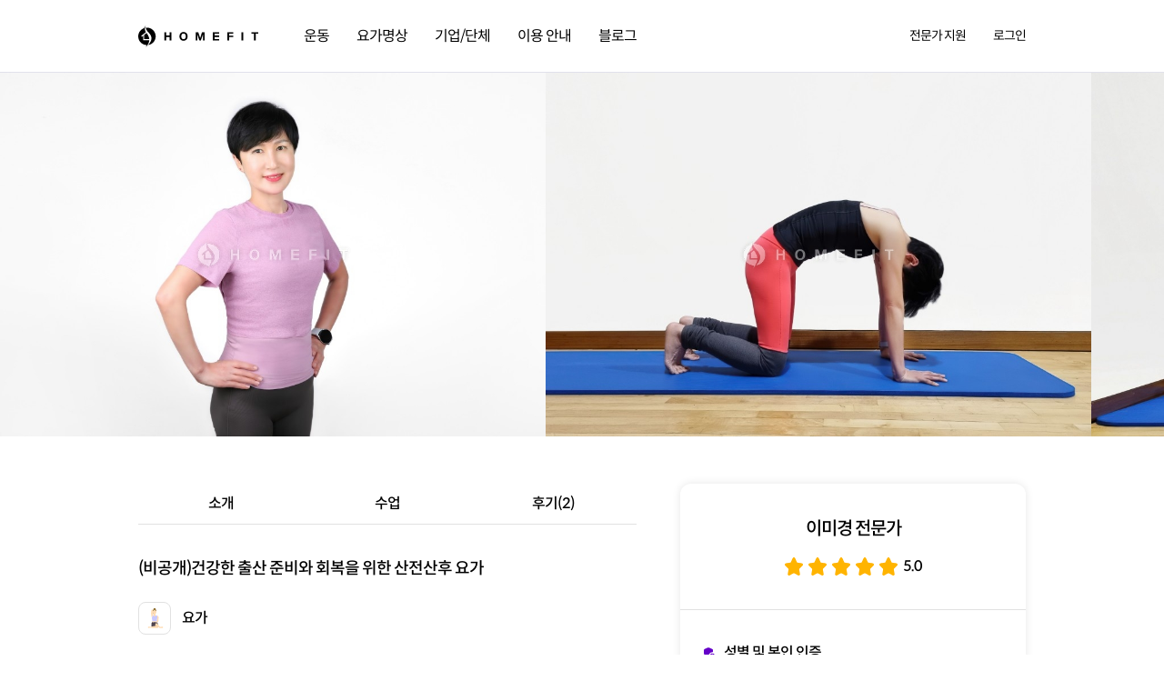

--- FILE ---
content_type: text/html; charset=utf-8
request_url: https://homefit.co.kr/listings/1078b
body_size: 19783
content:
<!doctype html><html data-n-head-ssr><head ><title>[방문 산전 산후 운동 No.1] 건강한 출산 준비와 회복을 위한 산전산후 요가 - 이미경 전문가</title><meta data-n-head="ssr" charset="utf-8"><meta data-n-head="ssr" name="viewport" content="width=device-width, initial-scale=1, minimum-scale=1, maximum-scale=1, user-scalable=no"><meta data-n-head="ssr" name="format-detection" content="telephone=no"><meta data-n-head="ssr" name="format-detection" content="telephone=no"><meta data-n-head="ssr" name="apple-mobile-web-app-title" content="홈핏"><meta data-n-head="ssr" name="application-name" content="홈핏"><meta data-n-head="ssr" name="msapplication-TileColor" content="#ffffff"><meta data-n-head="ssr" name="theme-color" content="#ffffff"><meta data-n-head="ssr" name="keywords" content="홈핏, 방문트레이닝, 방문요가, 방문레슨, 홈트레이닝, 요가, 방문PT, 홈트"><meta data-n-head="ssr" property="og:type" content="website"><meta data-n-head="ssr" property="og:site_name" content="홈핏 :: 국내 1위 방문 PT"><meta data-n-head="ssr" property="og:locale" content="ko_KR"><meta data-n-head="ssr" name="naver-site-verification" content="2cb17cf8201e395165ef3274231bf14921ce5187"><meta data-n-head="ssr" name="google-site-verification" content="jgehuUdzYNS1mdz1Ouf_TpQzWJ6JeGaNjG9xsOXwZiA"><meta data-n-head="ssr" data-hid="description" name="description" content="프로그램 목적 : 임신부 관리,출산 후 관리, "><meta data-n-head="ssr" data-hid="og:title" property="og:title" content="[방문 산전 산후 운동 No.1] 건강한 출산 준비와 회복을 위한 산전산후 요가 - 이미경 전문가"><meta data-n-head="ssr" data-hid="og:description" property="og:description" content="프로그램 목적 : 임신부 관리,출산 후 관리, "><meta data-n-head="ssr" data-hid="og:url" property="og:url" content="undefined"><meta data-n-head="ssr" data-hid="og:image" property="og:image" content="//cdn.homefit.co.kr/image/user/profile/16408042.png"><link data-n-head="ssr" rel="icon" type="image/x-icon" href="https://dcse8twossp9.cloudfront.net/static/img/favicon.svg"><link data-n-head="ssr" rel="stylesheet" type="text/css" href="https://fonts.googleapis.com/css?family=Roboto:100,300,400,500,700,900&amp;display=swap"><link data-n-head="ssr" rel="stylesheet" type="text/css" href="https://cdn.jsdelivr.net/npm/@mdi/font@latest/css/materialdesignicons.min.css"><style data-n-head="vuetify" type="text/css" id="vuetify-theme-stylesheet" nonce="undefined">.v-application a { color: #1976d2; }
.v-application .primary {
  background-color: #1976d2 !important;
  border-color: #1976d2 !important;
}
.v-application .primary--text {
  color: #1976d2 !important;
  caret-color: #1976d2 !important;
}
.v-application .primary.lighten-5 {
  background-color: #c7fdff !important;
  border-color: #c7fdff !important;
}
.v-application .primary--text.text--lighten-5 {
  color: #c7fdff !important;
  caret-color: #c7fdff !important;
}
.v-application .primary.lighten-4 {
  background-color: #a8e0ff !important;
  border-color: #a8e0ff !important;
}
.v-application .primary--text.text--lighten-4 {
  color: #a8e0ff !important;
  caret-color: #a8e0ff !important;
}
.v-application .primary.lighten-3 {
  background-color: #8ac5ff !important;
  border-color: #8ac5ff !important;
}
.v-application .primary--text.text--lighten-3 {
  color: #8ac5ff !important;
  caret-color: #8ac5ff !important;
}
.v-application .primary.lighten-2 {
  background-color: #6aaaff !important;
  border-color: #6aaaff !important;
}
.v-application .primary--text.text--lighten-2 {
  color: #6aaaff !important;
  caret-color: #6aaaff !important;
}
.v-application .primary.lighten-1 {
  background-color: #488fef !important;
  border-color: #488fef !important;
}
.v-application .primary--text.text--lighten-1 {
  color: #488fef !important;
  caret-color: #488fef !important;
}
.v-application .primary.darken-1 {
  background-color: #005eb6 !important;
  border-color: #005eb6 !important;
}
.v-application .primary--text.text--darken-1 {
  color: #005eb6 !important;
  caret-color: #005eb6 !important;
}
.v-application .primary.darken-2 {
  background-color: #00479b !important;
  border-color: #00479b !important;
}
.v-application .primary--text.text--darken-2 {
  color: #00479b !important;
  caret-color: #00479b !important;
}
.v-application .primary.darken-3 {
  background-color: #003180 !important;
  border-color: #003180 !important;
}
.v-application .primary--text.text--darken-3 {
  color: #003180 !important;
  caret-color: #003180 !important;
}
.v-application .primary.darken-4 {
  background-color: #001e67 !important;
  border-color: #001e67 !important;
}
.v-application .primary--text.text--darken-4 {
  color: #001e67 !important;
  caret-color: #001e67 !important;
}
.v-application .secondary {
  background-color: #424242 !important;
  border-color: #424242 !important;
}
.v-application .secondary--text {
  color: #424242 !important;
  caret-color: #424242 !important;
}
.v-application .secondary.lighten-5 {
  background-color: #c1c1c1 !important;
  border-color: #c1c1c1 !important;
}
.v-application .secondary--text.text--lighten-5 {
  color: #c1c1c1 !important;
  caret-color: #c1c1c1 !important;
}
.v-application .secondary.lighten-4 {
  background-color: #a6a6a6 !important;
  border-color: #a6a6a6 !important;
}
.v-application .secondary--text.text--lighten-4 {
  color: #a6a6a6 !important;
  caret-color: #a6a6a6 !important;
}
.v-application .secondary.lighten-3 {
  background-color: #8b8b8b !important;
  border-color: #8b8b8b !important;
}
.v-application .secondary--text.text--lighten-3 {
  color: #8b8b8b !important;
  caret-color: #8b8b8b !important;
}
.v-application .secondary.lighten-2 {
  background-color: #727272 !important;
  border-color: #727272 !important;
}
.v-application .secondary--text.text--lighten-2 {
  color: #727272 !important;
  caret-color: #727272 !important;
}
.v-application .secondary.lighten-1 {
  background-color: #595959 !important;
  border-color: #595959 !important;
}
.v-application .secondary--text.text--lighten-1 {
  color: #595959 !important;
  caret-color: #595959 !important;
}
.v-application .secondary.darken-1 {
  background-color: #2c2c2c !important;
  border-color: #2c2c2c !important;
}
.v-application .secondary--text.text--darken-1 {
  color: #2c2c2c !important;
  caret-color: #2c2c2c !important;
}
.v-application .secondary.darken-2 {
  background-color: #171717 !important;
  border-color: #171717 !important;
}
.v-application .secondary--text.text--darken-2 {
  color: #171717 !important;
  caret-color: #171717 !important;
}
.v-application .secondary.darken-3 {
  background-color: #000000 !important;
  border-color: #000000 !important;
}
.v-application .secondary--text.text--darken-3 {
  color: #000000 !important;
  caret-color: #000000 !important;
}
.v-application .secondary.darken-4 {
  background-color: #000000 !important;
  border-color: #000000 !important;
}
.v-application .secondary--text.text--darken-4 {
  color: #000000 !important;
  caret-color: #000000 !important;
}
.v-application .accent {
  background-color: #82b1ff !important;
  border-color: #82b1ff !important;
}
.v-application .accent--text {
  color: #82b1ff !important;
  caret-color: #82b1ff !important;
}
.v-application .accent.lighten-5 {
  background-color: #ffffff !important;
  border-color: #ffffff !important;
}
.v-application .accent--text.text--lighten-5 {
  color: #ffffff !important;
  caret-color: #ffffff !important;
}
.v-application .accent.lighten-4 {
  background-color: #f8ffff !important;
  border-color: #f8ffff !important;
}
.v-application .accent--text.text--lighten-4 {
  color: #f8ffff !important;
  caret-color: #f8ffff !important;
}
.v-application .accent.lighten-3 {
  background-color: #daffff !important;
  border-color: #daffff !important;
}
.v-application .accent--text.text--lighten-3 {
  color: #daffff !important;
  caret-color: #daffff !important;
}
.v-application .accent.lighten-2 {
  background-color: #bce8ff !important;
  border-color: #bce8ff !important;
}
.v-application .accent--text.text--lighten-2 {
  color: #bce8ff !important;
  caret-color: #bce8ff !important;
}
.v-application .accent.lighten-1 {
  background-color: #9fccff !important;
  border-color: #9fccff !important;
}
.v-application .accent--text.text--lighten-1 {
  color: #9fccff !important;
  caret-color: #9fccff !important;
}
.v-application .accent.darken-1 {
  background-color: #6596e2 !important;
  border-color: #6596e2 !important;
}
.v-application .accent--text.text--darken-1 {
  color: #6596e2 !important;
  caret-color: #6596e2 !important;
}
.v-application .accent.darken-2 {
  background-color: #467dc6 !important;
  border-color: #467dc6 !important;
}
.v-application .accent--text.text--darken-2 {
  color: #467dc6 !important;
  caret-color: #467dc6 !important;
}
.v-application .accent.darken-3 {
  background-color: #2364aa !important;
  border-color: #2364aa !important;
}
.v-application .accent--text.text--darken-3 {
  color: #2364aa !important;
  caret-color: #2364aa !important;
}
.v-application .accent.darken-4 {
  background-color: #004c90 !important;
  border-color: #004c90 !important;
}
.v-application .accent--text.text--darken-4 {
  color: #004c90 !important;
  caret-color: #004c90 !important;
}
.v-application .error {
  background-color: #ff5252 !important;
  border-color: #ff5252 !important;
}
.v-application .error--text {
  color: #ff5252 !important;
  caret-color: #ff5252 !important;
}
.v-application .error.lighten-5 {
  background-color: #ffe4d5 !important;
  border-color: #ffe4d5 !important;
}
.v-application .error--text.text--lighten-5 {
  color: #ffe4d5 !important;
  caret-color: #ffe4d5 !important;
}
.v-application .error.lighten-4 {
  background-color: #ffc6b9 !important;
  border-color: #ffc6b9 !important;
}
.v-application .error--text.text--lighten-4 {
  color: #ffc6b9 !important;
  caret-color: #ffc6b9 !important;
}
.v-application .error.lighten-3 {
  background-color: #ffa99e !important;
  border-color: #ffa99e !important;
}
.v-application .error--text.text--lighten-3 {
  color: #ffa99e !important;
  caret-color: #ffa99e !important;
}
.v-application .error.lighten-2 {
  background-color: #ff8c84 !important;
  border-color: #ff8c84 !important;
}
.v-application .error--text.text--lighten-2 {
  color: #ff8c84 !important;
  caret-color: #ff8c84 !important;
}
.v-application .error.lighten-1 {
  background-color: #ff6f6a !important;
  border-color: #ff6f6a !important;
}
.v-application .error--text.text--lighten-1 {
  color: #ff6f6a !important;
  caret-color: #ff6f6a !important;
}
.v-application .error.darken-1 {
  background-color: #df323b !important;
  border-color: #df323b !important;
}
.v-application .error--text.text--darken-1 {
  color: #df323b !important;
  caret-color: #df323b !important;
}
.v-application .error.darken-2 {
  background-color: #bf0025 !important;
  border-color: #bf0025 !important;
}
.v-application .error--text.text--darken-2 {
  color: #bf0025 !important;
  caret-color: #bf0025 !important;
}
.v-application .error.darken-3 {
  background-color: #9f0010 !important;
  border-color: #9f0010 !important;
}
.v-application .error--text.text--darken-3 {
  color: #9f0010 !important;
  caret-color: #9f0010 !important;
}
.v-application .error.darken-4 {
  background-color: #800000 !important;
  border-color: #800000 !important;
}
.v-application .error--text.text--darken-4 {
  color: #800000 !important;
  caret-color: #800000 !important;
}
.v-application .info {
  background-color: #2196f3 !important;
  border-color: #2196f3 !important;
}
.v-application .info--text {
  color: #2196f3 !important;
  caret-color: #2196f3 !important;
}
.v-application .info.lighten-5 {
  background-color: #d4ffff !important;
  border-color: #d4ffff !important;
}
.v-application .info--text.text--lighten-5 {
  color: #d4ffff !important;
  caret-color: #d4ffff !important;
}
.v-application .info.lighten-4 {
  background-color: #b5ffff !important;
  border-color: #b5ffff !important;
}
.v-application .info--text.text--lighten-4 {
  color: #b5ffff !important;
  caret-color: #b5ffff !important;
}
.v-application .info.lighten-3 {
  background-color: #95e8ff !important;
  border-color: #95e8ff !important;
}
.v-application .info--text.text--lighten-3 {
  color: #95e8ff !important;
  caret-color: #95e8ff !important;
}
.v-application .info.lighten-2 {
  background-color: #75ccff !important;
  border-color: #75ccff !important;
}
.v-application .info--text.text--lighten-2 {
  color: #75ccff !important;
  caret-color: #75ccff !important;
}
.v-application .info.lighten-1 {
  background-color: #51b0ff !important;
  border-color: #51b0ff !important;
}
.v-application .info--text.text--lighten-1 {
  color: #51b0ff !important;
  caret-color: #51b0ff !important;
}
.v-application .info.darken-1 {
  background-color: #007cd6 !important;
  border-color: #007cd6 !important;
}
.v-application .info--text.text--darken-1 {
  color: #007cd6 !important;
  caret-color: #007cd6 !important;
}
.v-application .info.darken-2 {
  background-color: #0064ba !important;
  border-color: #0064ba !important;
}
.v-application .info--text.text--darken-2 {
  color: #0064ba !important;
  caret-color: #0064ba !important;
}
.v-application .info.darken-3 {
  background-color: #004d9f !important;
  border-color: #004d9f !important;
}
.v-application .info--text.text--darken-3 {
  color: #004d9f !important;
  caret-color: #004d9f !important;
}
.v-application .info.darken-4 {
  background-color: #003784 !important;
  border-color: #003784 !important;
}
.v-application .info--text.text--darken-4 {
  color: #003784 !important;
  caret-color: #003784 !important;
}
.v-application .success {
  background-color: #4caf50 !important;
  border-color: #4caf50 !important;
}
.v-application .success--text {
  color: #4caf50 !important;
  caret-color: #4caf50 !important;
}
.v-application .success.lighten-5 {
  background-color: #dcffd6 !important;
  border-color: #dcffd6 !important;
}
.v-application .success--text.text--lighten-5 {
  color: #dcffd6 !important;
  caret-color: #dcffd6 !important;
}
.v-application .success.lighten-4 {
  background-color: #beffba !important;
  border-color: #beffba !important;
}
.v-application .success--text.text--lighten-4 {
  color: #beffba !important;
  caret-color: #beffba !important;
}
.v-application .success.lighten-3 {
  background-color: #a2ff9e !important;
  border-color: #a2ff9e !important;
}
.v-application .success--text.text--lighten-3 {
  color: #a2ff9e !important;
  caret-color: #a2ff9e !important;
}
.v-application .success.lighten-2 {
  background-color: #85e783 !important;
  border-color: #85e783 !important;
}
.v-application .success--text.text--lighten-2 {
  color: #85e783 !important;
  caret-color: #85e783 !important;
}
.v-application .success.lighten-1 {
  background-color: #69cb69 !important;
  border-color: #69cb69 !important;
}
.v-application .success--text.text--lighten-1 {
  color: #69cb69 !important;
  caret-color: #69cb69 !important;
}
.v-application .success.darken-1 {
  background-color: #2d9437 !important;
  border-color: #2d9437 !important;
}
.v-application .success--text.text--darken-1 {
  color: #2d9437 !important;
  caret-color: #2d9437 !important;
}
.v-application .success.darken-2 {
  background-color: #00791e !important;
  border-color: #00791e !important;
}
.v-application .success--text.text--darken-2 {
  color: #00791e !important;
  caret-color: #00791e !important;
}
.v-application .success.darken-3 {
  background-color: #006000 !important;
  border-color: #006000 !important;
}
.v-application .success--text.text--darken-3 {
  color: #006000 !important;
  caret-color: #006000 !important;
}
.v-application .success.darken-4 {
  background-color: #004700 !important;
  border-color: #004700 !important;
}
.v-application .success--text.text--darken-4 {
  color: #004700 !important;
  caret-color: #004700 !important;
}
.v-application .warning {
  background-color: #fb8c00 !important;
  border-color: #fb8c00 !important;
}
.v-application .warning--text {
  color: #fb8c00 !important;
  caret-color: #fb8c00 !important;
}
.v-application .warning.lighten-5 {
  background-color: #ffff9e !important;
  border-color: #ffff9e !important;
}
.v-application .warning--text.text--lighten-5 {
  color: #ffff9e !important;
  caret-color: #ffff9e !important;
}
.v-application .warning.lighten-4 {
  background-color: #fffb82 !important;
  border-color: #fffb82 !important;
}
.v-application .warning--text.text--lighten-4 {
  color: #fffb82 !important;
  caret-color: #fffb82 !important;
}
.v-application .warning.lighten-3 {
  background-color: #ffdf67 !important;
  border-color: #ffdf67 !important;
}
.v-application .warning--text.text--lighten-3 {
  color: #ffdf67 !important;
  caret-color: #ffdf67 !important;
}
.v-application .warning.lighten-2 {
  background-color: #ffc24b !important;
  border-color: #ffc24b !important;
}
.v-application .warning--text.text--lighten-2 {
  color: #ffc24b !important;
  caret-color: #ffc24b !important;
}
.v-application .warning.lighten-1 {
  background-color: #ffa72d !important;
  border-color: #ffa72d !important;
}
.v-application .warning--text.text--lighten-1 {
  color: #ffa72d !important;
  caret-color: #ffa72d !important;
}
.v-application .warning.darken-1 {
  background-color: #db7200 !important;
  border-color: #db7200 !important;
}
.v-application .warning--text.text--darken-1 {
  color: #db7200 !important;
  caret-color: #db7200 !important;
}
.v-application .warning.darken-2 {
  background-color: #bb5900 !important;
  border-color: #bb5900 !important;
}
.v-application .warning--text.text--darken-2 {
  color: #bb5900 !important;
  caret-color: #bb5900 !important;
}
.v-application .warning.darken-3 {
  background-color: #9d4000 !important;
  border-color: #9d4000 !important;
}
.v-application .warning--text.text--darken-3 {
  color: #9d4000 !important;
  caret-color: #9d4000 !important;
}
.v-application .warning.darken-4 {
  background-color: #802700 !important;
  border-color: #802700 !important;
}
.v-application .warning--text.text--darken-4 {
  color: #802700 !important;
  caret-color: #802700 !important;
}</style><script data-n-head="ssr" data-hid="uikit-icons" src="/static/js/uikit-icons.min.js"></script><script data-n-head="ssr" data-hid="kakao-sdk" src="https://developers.kakao.com/sdk/js/kakao.js"></script><script data-n-head="ssr" src="https://ajax.googleapis.com/ajax/libs/webfont/1.6.26/webfont.js"></script><script data-n-head="ssr" type="application/ld+json">{"@context":"http://schema.org","@type":"Organization","name":"홈핏","url":"https://homefit.co.kr/","sameAs":["https://www.instagram.com/homefit_official","https://blog.naver.com/homefit_coach","https://www.youtube.com/channel/UCKWaoLU3rNVerZrm1pL2mvw"]}</script><script data-n-head="ssr" data-hid="naver-ads" src="https://wcs.naver.net/wcslog.js"></script><script data-n-head="ssr" data-hid="gtagmanager" src="https://www.googletagmanager.com/gtag/js?id=G-JXBGDJH0ET"></script><script data-n-head="ssr" data-hid="gtag" type="text/javascript">window.dataLayer = window.dataLayer || []
        function gtag() {
          // eslint-disable-next-line no-undef
          dataLayer.push(arguments)
        }
        gtag('js', new Date())

        gtag('config', 'UA-87386995-1')
        gtag('config', 'AW-669229779')
        gtag('config', 'G-JXBGDJH0ET')
        </script><script data-n-head="ssr" data-hid="ddn-tag" type="text/javascript">var roosevelt_params = {
          retargeting_id:'lXh6IDQ5QT5fvX4kgl6.Hg00',
          tag_label:'hd89YuXZQCGpXYtgIYefWw'
        };</script><script data-n-head="ssr" data-hid="ddn-script" src="https://adimg.daumcdn.net/rt/roosevelt.js" defer></script><script data-n-head="ssr" data-hid="daum-conversation" type="text/javascript">//<![CDATA[
          var DaumConversionDctSv="type=W,orderID=,amount=";
          var DaumConversionAccountID="lXh6IDQ5QT5fvX4kgl6.Hg00";
          if(typeof DaumConversionScriptLoaded=="undefined"&&location.protocol!="file:"){
              var DaumConversionScriptLoaded=true;
              document.write(unescape("%3Cscript%20type%3D%22text/javas"+"cript%22%20src%3D%22"+(location.protocol=="https:"?"https":"http")+"%3A//t1.daumcdn.net/cssjs/common/cts/vr200/dcts.js%22%3E%3C/script%3E"));
          }
          //]]></script><script data-n-head="ssr" data-hid="kakaopixel" src="https://t1.daumcdn.net/adfit/static/kp.js"></script><script data-n-head="ssr" data-hid="kakaopixel-tag" type="text/javascript">kakaoPixel('3977500318162963472').pageView();</script><noscript data-n-head="ssr">&lt;img src=&#x27;http://gmb.acecounter.com/mwg/?mid=AZ1A73359&amp;tp=noscript&amp;ce=0&amp;&#x27; border=&#x27;0&#x27; width=&#x27;0&#x27; height=&#x27;0&#x27; alt=&#x27;&#x27;&gt;</noscript><link rel="preload" href="/_nuxt/4a071ad.js" as="script"><link rel="preload" href="/_nuxt/259.0b8bee9b8f6ffdf6fef0.js" as="script"><link rel="preload" href="/_nuxt/css/98e9b75.css" as="style"><link rel="preload" href="/_nuxt/873.646d1d62ad0dfa23bedf.js" as="script"><link rel="preload" href="/_nuxt/css/38082ae.css" as="style"><link rel="preload" href="/_nuxt/258.5e248eb90a419d1e9f39.js" as="script"><link rel="preload" href="/_nuxt/css/b6b724e.css" as="style"><link rel="preload" href="/_nuxt/811.80b302fb6ef29b08c991.js" as="script"><link rel="preload" href="/_nuxt/0.89de1fb950b45f8d0e27.js" as="script"><link rel="preload" href="/_nuxt/5.e5f17e03ba2ad95909fc.js" as="script"><link rel="preload" href="/_nuxt/css/5483bbc.css" as="style"><link rel="preload" href="/_nuxt/875.ebef65881d1bd006ffcf.js" as="script"><link rel="preload" href="/_nuxt/css/d3e4d78.css" as="style"><link rel="preload" href="/_nuxt/216.4668c20bdb4690e1ab2d.js" as="script"><link rel="stylesheet" href="/_nuxt/css/98e9b75.css"><link rel="stylesheet" href="/_nuxt/css/38082ae.css"><link rel="stylesheet" href="/_nuxt/css/b6b724e.css"><link rel="stylesheet" href="/_nuxt/css/5483bbc.css"><link rel="stylesheet" href="/_nuxt/css/d3e4d78.css"></head><body ><div data-server-rendered="true" id="__nuxt"><!----><div id="__layout"><div id="app"><!----><!----><!----></div></div></div><script>window.__NUXT__=(function(a,b,c,d,e,f,g,h,i,j,k,l,m,n,o,p,q,r,s,t,u,v,w,x,y,z,A,B,C,D,E,F,G,H,I,J,K,L,M,N,O,P,Q,R,S,T,U,V,W,X,Y,Z,_,$,aa,ab,ac,ad,ae,af,ag,ah,ai,aj,ak,al,am,an,ao,ap,aq,ar,as,at,au,av,aw,ax,ay,az,aA,aB,aC,aD,aE,aF,aG,aH,aI,aJ,aK,aL,aM,aN,aO,aP,aQ,aR,aS,aT,aU,aV,aW,aX,aY,aZ,a_,a$,ba,bb,bc,bd,be,bf,bg,bh,bi,bj,bk,bl,bm,bn,bo,bp,bq,br,bs,bt,bu,bv,bw,bx,by,bz,bA,bB,bC,bD,bE,bF,bG,bH,bI,bJ,bK,bL,bM,bN,bO,bP,bQ,bR,bS,bT,bU,bV,bW,bX,bY,bZ,b_,b$,ca,cb,cc,cd,ce,cf,cg,ch,ci,cj,ck,cl,cm,cn,co,cp,cq,cr,cs,ct,cu,cv,cw,cx,cy,cz,cA,cB,cC,cD,cE,cF,cG,cH,cI,cJ,cK,cL,cM,cN,cO,cP,cQ,cR,cS,cT,cU,cV,cW,cX,cY,cZ,c_,c$,da,db,dc,dd,de,df,dg,dh,di,dj,dk,dl,dm,dn,do0,dp,dq,dr,ds,dt,du,dv,dw,dx,dy,dz,dA,dB,dC,dD,dE,dF,dG,dH,dI,dJ,dK,dL,dM,dN,dO,dP,dQ,dR,dS,dT,dU,dV,dW,dX,dY,dZ,d_,d$,ea,eb,ec,ed,ee,ef,eg,eh,ei,ej,ek,el,em,en,eo,ep,eq,er,es,et,eu,ev,ew,ex,ey,ez,eA,eB,eC,eD,eE,eF,eG,eH,eI,eJ,eK,eL,eM,eN){em[0]={caption:aG,key:aG};em[1]={caption:D,key:D};em[2]={caption:d$,key:O};em[3]={caption:ea,key:N};em[4]={caption:eb,key:aH};em[5]={caption:af,key:af};em[6]={caption:ag,key:ag};em[7]={caption:ah,key:ah};em[8]={caption:ec,key:aI};em[9]={caption:ed,key:ac};em[10]={caption:ee,key:ad};em[11]={caption:ef,key:ae};em[12]={caption:eg,key:eh};en[0]={caption:ei,key:ej};en[1]={caption:ek,key:el};en[2]={caption:"구분 없음",key:"양쪽"};eo[0]=D;eo[1]=O;eo[2]=N;eo[3]=aH;eo[4]=af;eo[5]=ag;eo[6]=ah;eo[7]=aI;return {layout:"default",data:[{permalink:bP,ajaxProgram:{coach:{id:"16408042",name:"이미경",gender:aX,major:a,profileImageUrl:"\u002F\u002Fcdn.homefit.co.kr\u002Fimage\u002Fuser\u002Fprofile\u002F16408042.png",intro:"안녕하세요. 요가를 통해 근골격계 통증을 해결하는 이미경 코치입니다. \r\n\r\n2007년부터 강사로 활동하고 있는 저는 산전산후 요가와 근골격계 질환 케어에 특화된 수업을 진행해왔습니다. 여러 기관과 산후 조리원에서 요가와 SNPE(바른 자세 척추 운동), 필라테스를 지도했습니다. 많은 회원님들을 지도하며 제가 느낀 점은 나이와 상관없이 올바르지 못한 자세 때문에 근골격계 통증에 시달리시는 분들이 많다는 것이었습니다. 그래서 제 수업의 키워드는 '바른 척추 만들기'입니다. 우리 몸의 중심이라고 할 수 있는 척추를 바르게 하여 근골격계 통증을 해소하는 것을 목표로 수업하고 있습니다. 저의 오랜 경력을 바탕으로 회원님의 잘못된 자세를 교정해드리고 나아가 통증이 해소될 수 있도록 최선을 다하겠습니다. \r\n\r\n\"잘못된 자세 바로 잡고 건강한 척추 만들기, 이미경 코치와 시작해보세요\"",careers:["구리도시공사 임직원대상 요가&SNPE척추운동 지도\r\n","남양주 건강보험공단 백세교실 요가 지도\r\n","동그라미산후조리원 산전\u002F산후요가 지도\r\n","갈매동주민센터  요가 지도\r\n","롯데마트문화센터 임산부 요가&성인 요가 지도\n","중량 복지센터, 구리도시공사 기업\u002F단체 레슨"],licenses:["필라테스 지도자 2급 - (사)한국요가지도자총연맹\r\n","SNPE 바른자세 운동지도사 2급 - SNPE바른자세학회\r\n","요가지도자 3~1급 - (사)한국요가지도자총연맹\r\n","임산부 요가 지도자 2급 - (사)한국요가지도자총연맹\r\n","테라피 요가 지도자  - JAI YOGA"],level:"일반",regionTimetables:[{coachRegionTimetableId:2336,timetables:[{week:"mon",weekCaption:"월",day:"월요일",times:[{start:A,end:T}]},{week:"wed",weekCaption:"수",day:"수요일",times:[{start:A,end:T}]},{week:"fri",weekCaption:"금",day:"금요일",times:[{start:A,end:T}]},{week:"sat",weekCaption:"토",day:"토요일",times:[{start:A,end:T}]}],regions:[{region1:U,region2:[{region1:U,region2:aY,region3List:[bQ,bR,bS,bT,bU,bV,bW],isAllRegion3:g},{region1:U,region2:aZ,region3List:[bX,bY,bZ,b_,b$,ca,cb,cc,cd,ce,cf,cg,ch,ci,cj,ck,cl,cm,cn],isAllRegion3:c}]}],region1Caption:U,region2IncludingRegion3:[{region1:U,region2:aY,region3List:[bQ,bR,bS,bT,bU,bV,bW],isAllRegion3:g},{region1:U,region2:aZ,region3List:[bX,bY,bZ,b_,b$,ca,cb,cc,cd,ce,cf,cg,ch,ci,cj,ck,cl,cm,cn],isAllRegion3:c}]}],schedulesTimeTableHtml:co,schedluesTimeTableJson:{mon:{status:J,nego:K,count:f,timetable:{"1":{first:Z,second:L}}},wed:{status:J,nego:K,count:f,timetable:{"1":{first:Z,second:L}}},fri:{status:J,nego:K,count:f,timetable:{"1":{first:cp,second:L}}},sat:{status:J,nego:K,count:f,timetable:{"1":{first:Z,second:L}}}},scheduleUpdatedDate:cq,otherPrograms:[],imageUrls:["\u002F\u002Fcdn.homefit.co.kr\u002Fimage\u002Fcoach\u002Fgallery\u002Fwatermark\u002F16408042_1.png","\u002F\u002Fcdn.homefit.co.kr\u002Fimage\u002Fcoach\u002Fgallery\u002Fwatermark\u002F16408042_2.png","\u002F\u002Fcdn.homefit.co.kr\u002Fimage\u002Fcoach\u002Fgallery\u002Fwatermark\u002F16408042_3.png"],coachBadge:[{id:f,name:"COVIDVACCINATED"}],pet:"ALL_OK"},program:{id:"2324",permalink:bP,title:"건강한 출산 준비와 회복을 위한 산전산후 요가",schedulesTimeTableHtml:co,schedluesTimeTableJson:{mon:{status:J,nego:K,count:f,timetable:{"1":{first:Z,second:L}}},wed:{status:J,nego:K,count:f,timetable:{"1":{first:Z,second:L}}},fri:{status:J,nego:K,count:f,timetable:{"1":{first:cp,second:L}}},sat:{status:J,nego:K,count:f,timetable:{"1":{first:Z,second:L}}}},scheduleUpdatedDate:cq,introduce:a,targets:[],supplies:"매트, 요가복\r\n(각종 소도구는 전문가님이 준비합니다)",include:a,isPublic:c,isFavorite:c,purposes:["임신부 관리","출산 후 관리"],type:"요가",curriculums:[],availablePrograms:{canShortPro:g,canRegularPro:g,canRegularBasic:c},availableRegions:[{name:U,cities:[{name:aY},{name:aZ}]}],regionAltCheck:"N",regionAlt:a,classSimple:ao,tools:[]},prices:{short:{"1":[{id:339,class:q,option_1:f,option_2:f,period:a,regular:B,price:u,per:u,priority:b},{id:340,class:q,option_1:f,option_2:n,period:cr,regular:cs,price:ct,per:_,priority:b},{id:341,class:q,option_1:f,option_2:k,period:cu,regular:cv,price:cw,per:a_,priority:b},{id:342,class:q,option_1:f,option_2:t,period:cx,regular:cy,price:cz,per:a$,priority:b},{id:343,class:q,option_1:f,option_2:v,period:cA,regular:ba,price:cB,per:l,priority:b},{id:344,class:q,option_1:f,option_2:w,period:cC,regular:cD,price:cE,per:bb,priority:b},{id:345,class:q,option_1:f,option_2:x,period:cF,regular:cG,price:cH,per:cI,priority:b},{id:346,class:q,option_1:f,option_2:y,period:cJ,regular:cK,price:cL,per:cM,priority:b}],"2":[{id:347,class:q,option_1:C,option_2:f,period:a,regular:z,price:M,per:M,priority:b},{id:348,class:q,option_1:C,option_2:n,period:cr,regular:cN,price:cO,per:bc,priority:b},{id:349,class:q,option_1:C,option_2:k,period:cu,regular:cP,price:cQ,per:av,priority:b},{id:350,class:q,option_1:C,option_2:t,period:cx,regular:cR,price:cS,per:ap,priority:b},{id:351,class:q,option_1:C,option_2:v,period:cA,regular:cT,price:cU,per:$,priority:b},{id:352,class:q,option_1:C,option_2:w,period:cC,regular:bd,price:be,per:aw,priority:b},{id:353,class:q,option_1:C,option_2:x,period:cF,regular:cV,price:cW,per:bf,priority:b},{id:354,class:q,option_1:C,option_2:y,period:cJ,regular:cX,price:cY,per:bg,priority:b}]}}}}],fetch:{},error:d,state:{template:{},why:{isDetailModal:c,selectedId:a},suggest:{serviceType:cZ,serviceTypeV2:cZ,prevFlow:{programPermalink:a}},reviews:{isLoading:c,isReviewDetailModal:c,selectedReviewId:a,imageReviewPagination:{currentPage:b},imageReviews:[],allReviewPagination:{currentPage:b},allReviews:[],imageReview:{}},purpose:{isSideMenu:c,contents:{top:{imageUrl:a,imageUrlForMobile:a,textHtml:a,buttonUrl:a},chat:{rows:[{text:a,position:a}]},strength:{rows:[{emoji:a,title:a,contentsHtml:a,contentsList:[a],bottom:a,imageUrl:a}]},review:{title:a,reviews:[{contents:a,writer:a}]},special:{rows:[{emoji:a,title:a,contents:a,imageUrl:a}]},recommend:{title:a,rows:[{contentsHtml:a,imageUrl:a}]},imageReview:{title:a,reviews:[{imageUrl:a,writer:a,title:a,contents:a}]},custom:{title:a,rows:[{emoji:a,title:a,contents:a,imageUrl:a}]},bottom:{imageUrl:a,textHtml:a,button:{color:a,url:a}},bottomFloating:{button:{url:a}}}},popular:{isLoading:g,isLocationTypeModal:c,isLocationModal:c,isWorkoutCoachProfileModal:c,isHobbyCoachProfileModal:c,selectLocation:"전국",selectedCategory:"all",selectedAddress:{},categories:[],list:[]},mypage:{lesson:{isLoading:c,isANewClassModal:c,isLessonPaymentInfoModal:c,isChangeScheduleModal:c,isComplaintReportModal:c,isMoreMenuModal:c,isYearMonthModal:c,isReviewTypeSelectModal:c,isLessonDateConfirmationModal:c,isLessonDateSelectorModal:c,isNoteRegisterModal:c,isReviewRegModal:c,isBeforeAfterRegModal:c,isNoteTypeDialog:c,isNoteNoShow:c,isNoteNoShowTerms:c,isNoteNoShowReason:c,isLessonGatheringModal:c,isMemoModal:c,isMemoRegModal:c,isShowModalForEarlierOngoingLesson:c,calendarForm:{yearMonth:"2026-01"},lessonDateConfirmation:a,lessonDateRequestedBy:a,lessonRegularFirstMonthLessonCount:a,isAdditionalInfoRegModal:a,selectedLesson:{},userForm:{},lessonPayment:{},selectedRead:{review:{hasEndLessonReview:c,writableNormalReview:c,hasBeforeAfterReview:c}},lessons:[],lessonsGathering:{learnerName:a,lessons:[]},memos:[]}},layoutProperty:{scrollY:b,arrivedFromURL:c,isOpenSearchForm:c},hasCoach:{hasCoach:c},group:{isLoading:c,isSideMenu:c,isIntroSendModal:c,isRegModal:c,selectedProgram:a,selectedType:c_,selectedDiseaseKey:a,diseaseItems:[{key:c$,caption:"뇌심혈관계 질환",typeDescription:da,riskDescription:db,recommendProgram:dc,recommendDescriptionHtml:dd},{key:de,caption:"정신 질환",typeDescription:df,riskDescription:dg,recommendProgram:ax,recommendDescriptionHtml:dh},{key:di,caption:dj,typeDescription:dk,riskDescription:dl,recommendProgram:dm,recommendDescriptionHtml:dn}],purpose:{purposeList:[{key:do0,caption:dj,topTextHtml:"임직원의 근골격계 문제를 예방\u002F치유하고\u003Cbr\u003E잘못된 자세, 불균형 체형, 습관을 개선합니다.",symptoms:"거북목, 라운드 숄더, 목\u002F허리 디스크, 어깨 충돌 증후군 등",programs:[{key:ay,caption:dp},{key:"symptom",caption:"유증상자 집중 관리"},{key:"accident",caption:"산재 복귀자 재활"}]},{key:aa,caption:"스트레스 해소",topTextHtml:"임직원의 스트레스를 해소하고 긴장을 완화하여\u003Cbr\u003E마음을 편안하게 도와줍니다.",symptoms:"직무 스트레스, 직장 내 갈등, 개인적인 불안감, 우울 증상 등",programs:[{key:ab,caption:bh},{key:aa,caption:ax}]},{key:dq,caption:"웰니스 조직문화",topTextHtml:"우리 회사 조직문화 개선을 위한\u003Cbr\u003E맞춤형 웰니스 프로그램을 설계합니다.",description:"단체 프로그램, 웰니스 챌린지 등 우리 회사 맞춤형 설계를 통해 웰니스 조직문화를 개선합니다.",descriptionLink:dr,exampleList:[{emoji:ds,html:"“임직원의 소속감을 높이기 위한&nbsp;\u003Cb\u003E프로그램\u003C\u002Fb\u003E이 필요해요”"},{emoji:dt,html:"“임직원을 위한&nbsp;\u003Cb\u003E골프 프로\u003C\u002Fb\u003E를 영입하고 싶어요”"},{emoji:du,html:"“복지를 위해&nbsp;\u003Cb\u003E사내 피트니스룸 상주 코치님\u003C\u002Fb\u003E을 찾고 있어요”"}],programs:[{key:ab,caption:bh},{key:az,caption:dv},{key:aA,caption:dw}]},{key:dx,caption:"만성질환\u002F생활습관 개선",topTextHtml:"우리 회사 임직원에게 꼭 필요한\u003Cbr\u003E생활 습관 개선 프로그램을 설계합니다.",description:"만성 질환 관리, 생활 습관 개선, 식단 관리 등 목적에 맞는 프로그램을 설계해 임직원의 건강한 일상을 케어합니다.",descriptionLink:dy,exampleList:[{emoji:dz,html:"“\u003Cb\u003E만성 질환자\u003C\u002Fb\u003E를 위한 질환별 맞춤 운동 프로그램을 운영하고 싶어요”"},{emoji:dA,html:"“임직원 식단을 관리하는&nbsp;\u003Cb\u003E영양사\u003C\u002Fb\u003E가 필요해요\""},{emoji:dB,html:"“금연, 비만 관리 등&nbsp;\u003Cb\u003E실천 방법을 교육하는 강연\u003C\u002Fb\u003E이 필요해요”"}]},{key:dC,caption:"임원\u002F리더급 복지",topTextHtml:"집중 관리가 필요한 임원 및 리더급을 위한\u003Cbr\u003E맞춤형 케어 프로그램을 제안합니다.",symptoms:"과로로 인한 피로, 스트레스, 체중 증가, 심혈관 질환 등",programs:[{key:aB,caption:dD}]}],selectedPurpose:d,english:{purposeList:[{key:do0,caption:dE,topTextHtml:"Prevents heals employees musculoskeletal problems\u003Cbr\u003Eand improves incorrect posture, unbalanced body shape, and habits.",symptoms:"Turtle neck, rounded shoulders, neck\u002Fback disc problems, shoulder impingement syndrome, etc.",programs:[{key:ay,caption:dF}]},{key:aa,caption:"Stress Relief",topTextHtml:"Relieves employee stress and reduces tension\u003Cbr\u003Eto help calm the mind.",symptoms:"Work-related stress, workplace conflicts, personal anxiety, depression symptoms, etc.",programs:[{key:ab,caption:bi},{key:aa,caption:dG}]},{key:dq,caption:"Wellness Organizational Culture",topTextHtml:"Designs customized wellness programs\u003Cbr\u003Eto improve your company's organizational culture.",description:"Improves wellness organizational culture through customized design including group programs, wellness challenges, etc.",descriptionLink:dr,exampleList:[{emoji:ds,html:"\"We need a program to increase employee sense of belonging\""},{emoji:dt,html:"\"We want to recruit a golf pro for our employees\""},{emoji:du,html:"\"We're looking for a resident coach for our in-house fitness room for employee benefits\""}],programs:[{key:ab,caption:bi},{key:az,caption:dH},{key:aA,caption:dI}]},{key:dx,caption:"Chronic Disease\u002FLifestyle Improvement",topTextHtml:"Designs lifestyle improvement programs\u003Cbr\u003Eessential for your company's employees.",description:"Takes care of employees' healthy daily lives by designing programs tailored to their purposes, such as chronic disease management, lifestyle improvement, and diet management.",descriptionLink:dy,exampleList:[{emoji:dz,html:"\"We want to operate customized exercise programs for chronic disease patients by condition\""},{emoji:dA,html:"\"We need a nutritionist to manage employee diets\""},{emoji:dB,html:"\"We need educational lectures on practical methods for smoking cessation, obesity management, etc.\""}]},{key:dC,caption:"Executive\u002FLeadership Benefits",topTextHtml:"Proposes customized care programs for executives\u003Cbr\u003Eand leaders who need intensive management.",symptoms:"Fatigue from overwork, stress, weight gain, cardiovascular disease, etc.",programs:[{key:aB,caption:dJ}]}],selectedPurpose:d}},program:{programList:[{key:ay,caption:dp},{key:ab,caption:bh},{key:aa,caption:ax},{key:az,caption:dv},{key:aA,caption:dw},{key:aB,caption:dD}],selectedProgram:d,selectedProgramKey:a,isShowProgramModal:c,isShowPainModal:c,isShowPainModalV2:c,isShowPainTherapyModal:c,isShowStretchModal:c,isShowStressModal:c,isShowHealthcareModal:c,isShowPtModal:c},english:{isLoading:c,isSideMenu:c,isIntroSendModal:c,isRegModal:c,selectedProgram:a,selectedType:c_,selectedDiseaseKey:a,diseaseItems:[{key:c$,caption:"Cerebrovascular Disease",typeDescription:da,riskDescription:db,recommendProgram:dc,recommendDescriptionHtml:dd},{key:de,caption:"Mental Illness",typeDescription:df,riskDescription:dg,recommendProgram:ax,recommendDescriptionHtml:dh},{key:di,caption:dE,typeDescription:dk,riskDescription:dl,recommendProgram:dm,recommendDescriptionHtml:dn}],program:{programList:[{key:ay,caption:dF},{key:ab,caption:bi},{key:aa,caption:dG},{key:az,caption:dH},{key:aA,caption:dI},{key:aB,caption:dJ}],selectedProgram:d,selectedProgramKey:a,isShowProgramModal:c,isShowPainModal:c,isShowPainTherapyModal:c,isShowStretchModal:c,isShowStressModal:c,isShowHealthcareModal:c,isShowPtModal:c}}},feed:{isFeedDetailModal:c,selectedId:a},company:{isLoading:c,isCategoryOpen:g,isEmojiAlert:c,isEmojiEither:c,selectedDate:a,emojiAlertConfig:{emoji:a,title:a,content:a},emojiEitherConfig:{emoji:a,title:a,contentHighlight:a,content:a,left:{content:a,callback:{}},right:{content:a,callback:{}}},vdt:{checkedIds:[],isVdtModal:c,isVdtAgreeModal:c,isVdtAgree:c,hasVdtCheck:c,checklist:[{id:"VDT_01",question:"눈 주위가 가렵다"},{id:"VDT_02",question:"눈에 열감이 느껴진다"},{id:"VDT_03",question:"눈을 뜨고 있기가 불편하다"},{id:"VDT_04",question:"눈이 피로하고 눈앞이 흐리다"},{id:"VDT_05",question:"눈에 이물감이 심하게 느껴진다"},{id:"VDT_06",question:"눈이 충혈되고 평소 눈물이 자주 난다"},{id:"VDT_07",question:"손과 손목의 통증이나 손가락이 저린 느낌이 든다"},{id:"VDT_08",question:"목과 어깨가 뻣뻣하고 결리는 느낌과 통증이 통증이 있다"},{id:"VDT_09",question:"등이 굽고 목이 앞으로 나온 듯한 느낌이 있다"},{id:"VDT_10",question:"머리가 항상 무겁고 아프다"}],b2bTimetableReservationId:b},symptom:{inputForm:{workInfo:{currentWork:{description:a,years:a,months:a},workTime:{hours:a,breakTime:{minutes:a,count:a}},previousWork:{description:a,years:a,months:a,isEmpty:c}},answersForQuestion:[],hasSymptom:g,symptomParts:[],symptomPartQuestionAnswers:[]},mySymptoms:[],symptomItem:{},fetchedUserName:a,fetchedResult:a},question:{questions:[],isScoreQuestionModal:c,isQuestionPreviewModal:c,isCTypeQuestionModal:c,isBodyVitalQuestionModal:c,isHeadlingQuestionModal:c,scoreQuestion:{score:[{text:dK,value:bj,theme:h},{text:dL,value:bk,theme:h},{text:bl,value:bm,theme:h},{text:"약간 불만족해요😑",value:bn,theme:h},{text:"불만족해요👎",value:bo,theme:h}],intensity:[{text:"이번 수업 정도가 딱 좋았어요😆",value:"적당",theme:h},{text:"더 강하게 진행되면 좋겠어요💪",value:bp,theme:h},{text:"더 약하게 진행되면 좋겠어요😵",value:bq,theme:h}],professionalism:[{text:"매우 전문적이에요😆",value:bj,theme:h},{text:"전문적이에요👍",value:bk,theme:h},{text:bl,value:bm,theme:h},{text:"비전문적이에요😑",value:bn,theme:h},{text:"매우 비전문적이에요👎",value:bo,theme:h}],configuration:[{text:dK,value:bj,theme:h},{text:dL,value:bk,theme:h},{text:bl,value:bm,theme:h},{text:"아쉬워요😑",value:bn,theme:h},{text:"매우 아쉬워요👎",value:bo,theme:h}],next:[{text:dM,value:dN,theme:h},{text:dO,value:aC,theme:h},{text:dP,value:dQ,theme:h}],time:[{text:dR,value:dR,theme:h},{text:dS,value:dS,theme:h},{text:dT,value:dT,theme:h}],recommend:[{text:dM,value:dN,theme:h},{text:dO,value:aC,theme:h},{text:dP,value:dQ,theme:h}]},scoreAnswer:{score:a,intensity:a,professionalism:a,configuration:a,next:a,toCoach:a,memo:a,secretMemo:a,time:a,recommend:a},cTypeQuestion:{medicalHistory:[{text:aC,value:aC,theme:r},{text:ac,value:ac,theme:r},{text:D,value:D,theme:r},{text:ad,value:ad,theme:r},{text:ae,value:ae,theme:r},{text:N,value:N,theme:r},{text:O,value:O,theme:r},{text:aD,value:aD,theme:r}],intensiveCare:[{text:dU,value:dU,theme:"2"},{text:ac,value:ac,theme:r},{text:D,value:D,theme:r},{text:ad,value:ad,theme:r},{text:ae,value:ae,theme:r},{text:N,value:N,theme:r},{text:O,value:O,theme:r},{text:aD,value:aD,theme:r}],mood:[{text:aE,value:aE},{text:aF,value:aF}],preferType:[{text:dV,value:dV},{text:dW,value:dW},{text:"교정 운동(강화동작)",value:"강화동작"}],intensity:[{text:bq,value:bq},{text:dX,value:dX},{text:bp,value:bp}]},cTypeAnswer:{medicalHistory:[],medicalHistoryOther:a,intensiveCare:[],bodyTouch:c,mood:a,preferType:a,intensity:a,updatedAt:a},bodyVitalAnswer:{medicalHistory:[],medicalHistoryOther:a,intensiveCare:[],bodyTouch:c,mood:a,preferType:a,intensity:a,updatedAt:a},healingQuestion:{intensiveCare:[{text:dY,value:dY,theme:h},{text:dZ,value:dZ,theme:h},{text:d_,value:d_,theme:h}],mood:[{text:aE,value:aE},{text:aF,value:aF}]},healingAnswer:{medicalHistoryYN:a,medicalHistory:a,intensiveCare:a,bodyTouch:c,mood:a,updatedAt:a}},precheckPdfForUser:{fetchedData:{isSurveyInProgress:g,userName:a,numOfParticipants:b,healthScore:b,myCompanyPercent:b,radarChartData:{},analysisTableData:{},healthScoreChartData:{label:[],number:[],color:[]},percentileData:{},scoreDoubleBarChartData:{categories:[],userScores:[],companyScores:[],analysis:a},ageChartData:{label:[],number:[],color:[]},jobTypeChartData:{label:[],number:[],color:[]},positionChartData:{label:[],number:[],color:[]},vdtChartData:{label:[],number:[],color:[]},diseaseChartData:{label:[],number:[],color:[]},diseasePartChartData:{label:[],number:[],color:[]},rankItems:[],doughnutGenderChartData:{label:[],number:[],color:[]},doughnutAgeChartData:{label:[],number:[],color:[]},doughnutJobTypeChartData:{label:[],number:[],color:[]},doughnutPositionChartData:{label:[],number:[],color:[]},solution:{riskPoints:[],solutionIds:[]}}},precheckPdf:{fetchedData:{numOfParticipants:b,healthScore:b,myCompanyPercent:b,genderChartData:{label:[],number:[],color:[]},ageChartData:{label:[],number:[],color:[]},jobTypeChartData:{label:[],number:[],color:[]},positionChartData:{label:[],number:[],color:[]},vdtChartData:{label:[],number:[],color:[]},diseaseChartData:{label:[],number:[],color:[]},diseasePartChartData:{label:[],number:[],color:[]},radarChartData:{},riskTableData:[],rankItems:[],doughnutGenderChartData:{label:[],number:[],color:[]},doughnutAgeChartData:{label:[],number:[],color:[]},doughnutJobTypeChartData:{label:[],number:[],color:[]},doughnutPositionChartData:{label:[],number:[],color:[]},solution:{riskPoints:[],solutionIds:[]}}},precheck:{step:f,encryptedB2bPrecheckUserId:a,formData:{encryptedB2bPrecheckRoundId:a,name:a,phone:a,password:a,consent:a},fetchedPersonalInfo:{birthYear:b,gender:a,jobType:a,position:a,deviceUsageHour:a,myDisease:[]},answers:{}},notice:{notice:{id:b,title:a,contents:a},isVisibleNotice:c},learner:{isAttendanceModal:c,isAttendancePasswordModal:c,isIntroModal:c,isGroupIntroModal:c,isGroupProgramIntroModal:c,expertInfo:{},schedules:{},todaySchedules:[],selectedData:{programType:a,programTypeCaption:a,coachUserId:a,expertName:a,id:a,groupLessonType:a,groupLessonTypeCaption:a,place:a,groupMaxLearnerNumber:b},myReservations:{myReservations:{},myWaitings:{},myLotteries:[]},selectedSchedule:{},isValidCancelForNoShow:g,isLearnerInfoModal:c,messageConfigModal:{isMessageConfigModal:c},challenge:{fetchedChallenge:{summary:{},videoList:[]}},cancelRefundPenaltyModal:{isCancelRefundPenaltyModal:c,b2bTimetableReservationId:b,refundDeadline:a},cancelPenaltyModal:{isCancelPenaltyModal:c,b2bTimetableReservationId:b},bodyCheck:{bodyParts:[{caption:aG,key:aG},{caption:D,key:D},{caption:d$,key:O},{caption:ea,key:N},{caption:eb,key:aH},{caption:af,key:af},{caption:ag,key:ag},{caption:ah,key:ah},{caption:ec,key:aI},{caption:ed,key:ac},{caption:ee,key:ad},{caption:ef,key:ae},{caption:eg,key:eh}],detailParts:[{caption:ei,key:ej},{caption:ek,key:el}],partKeysForNeedDetailPart:[D,O,N,aH,af,ag,ah,aI],learnerBockCheckHistories:[],selectedPart:{key:a,caption:a,detail:{key:a,caption:a}},bodyChecks:[],lastBodyChecks:[],isBodyCheckModal:c,isBodyCheckPartModal:c,isBodyCheckEtcInputModal:c,isWritable:g,report:{bodyParts:em,detailParts:en,partKeysForNeedDetailPart:eo,selectedPart:{key:a,caption:a,detail:{key:a,caption:a}},modalConfigForEtc:{isShow:c,title:"부위를 선택해주세요.",type:"radio"},bodyChecks:[],comments:[],checkedPartKeys:[],learnerName:a}}},expert:{isQuestionExpertPreviewModal:c,isExpertGroupScoreModal:c,isOutlineOpen:g,schedules:{},todaySchedules:[],selectedSchedule:{},csCorporateConfig:{isUseAttendanceNumber:c,isUseCoachAttendanceCheck:c,isUseOccupant:c,isUseSystem:c,isUseSymptomSurvey:c},csCorporateId:b,lessonMemo:{fetchedLessonMemo:a},groupLessonReservationModal:{reservations:[],pagination:{},isShowGroupLessonReservationModal:c,isLoading:c,b2bTimetableId:b},bodyCheck:{bodyParts:em,detailParts:en,partKeysForNeedDetailPart:eo,learnerBockCheckHistories:[],selectedPart:{key:a,caption:a,detail:{key:a,caption:a}},bodyChecks:[],lastBodyChecks:[],partHistories:[],pastHistories:[],isBodyCheckModal:c,isBodyCheckPartModal:c,isBodyCheckEtcInputModal:c,isWritable:g,b2bTimetableReservationId:b},attendanceModal:{reservations:[],pagination:{},isShowAttendanceModal:c,isShowCoachInputLearnerCountModal:c,isLoading:c,b2bTimetableId:b,coachInputLearnerCount:b,attendanceCheckedCount:b},addLearnerModal:{users:[],pagination:{},allUserCount:b,searchFilter:{keyword:a},isShowAddLearnerModal:c,isNotOpenAttendanceModal:c,isLoading:c,b2bTimetableId:b},addLearnerManualModal:{isShowAddLearnerManualModal:c,isLoading:c,b2bTimetableId:b}}},baseConfig:{homefit:{user:{encryptedId:a,email:d,joinedAt:d,grade:d,name:a,gender:d,isLoggedIn:c,hasTrialPayCompleted:c,hasTrialForm:c,trialPricePromotion:{A:g,B:g,C:g,D:g,E:g,F:g,G:g,H:g},workout:{hasPayCompleted:c,hasSuggestOpen:c},meditation:{hasPayCompleted:c,hasSuggestOpen:c},care:{hasPayCompleted:c,hasSuggestOpen:c},art:{hasPayCompleted:c,hasSuggestOpen:c},music:{hasPayCompleted:c,hasSuggestOpen:c},isNewSignupSession:c,trialProgress:{data:{},followup_modal:c,lessonStartDate:a,paymentOid:a},csCorporateId:b,regularPromotion:{isCouponUsed:c},isB2b2cUser:c},queryParams:{q:d,qAppend:d},naverPay:{mode:"production",clientId:"P508yXSoaQVsMPdXMAvH"},regularProgramPricePolicy:{A:{"1":{"3":{"4":{price:79751,discount_percent:ai,full_price:i},"6":{price:74830,discount_percent:F,full_price:i},"8":{price:73250,discount_percent:V,full_price:i}},"6":{"4":{price:aJ,discount_percent:W,full_price:i},"6":{price:ep,discount_percent:G,full_price:i},"8":{price:69500,discount_percent:H,full_price:i}},"12":{"4":{price:aK,discount_percent:T,full_price:i},"6":{price:eq,discount_percent:aj,full_price:i},"8":{price:64500,discount_percent:ak,full_price:i}}},"2":{"3":{"4":{price:aq,discount_percent:n,full_price:e},"6":{price:br,discount_percent:k,full_price:e},"8":{price:bs,discount_percent:E,full_price:e}},"6":{"4":{price:aL,discount_percent:k,full_price:e},"6":{price:aM,discount_percent:W,full_price:e},"8":{price:bt,discount_percent:X,full_price:e}},"12":{"4":{price:bu,discount_percent:V,full_price:e},"6":{price:s,discount_percent:al,full_price:e},"8":{price:am,discount_percent:H,full_price:e}}},"3":{"3":{"4":{price:bv,discount_percent:o,full_price:m},"6":{price:119830,discount_percent:Y,full_price:m},"8":{price:118250,discount_percent:A,full_price:m}},"6":{"4":{price:er,discount_percent:Y,full_price:m},"6":{price:116500,discount_percent:k,full_price:m},"8":{price:114500,discount_percent:F,full_price:m}},"12":{"4":{price:114750,discount_percent:F,full_price:m},"6":{price:111500,discount_percent:V,full_price:m},"8":{price:109500,discount_percent:G,full_price:m}}}},B:{"1":{"3":{"4":{price:bg,discount_percent:ar,full_price:B},"6":{price:a_,discount_percent:A,full_price:B},"8":{price:es,discount_percent:E,full_price:B}},"6":{"4":{price:es,discount_percent:E,full_price:B},"6":{price:aN,discount_percent:V,full_price:B},"8":{price:81000,discount_percent:G,full_price:B}}},"2":{"3":{"4":{price:113500,discount_percent:o,full_price:z},"6":{price:110500,discount_percent:ar,full_price:z},"8":{price:bw,discount_percent:Y,full_price:z}},"6":{"4":{price:bw,discount_percent:Y,full_price:z},"6":{price:105500,discount_percent:E,full_price:z},"8":{price:103500,discount_percent:F,full_price:z}}}},C:{"1":{"3":{"4":{price:aq,discount_percent:n,full_price:e},"6":{price:br,discount_percent:k,full_price:e},"8":{price:bs,discount_percent:E,full_price:e}},"6":{"4":{price:aL,discount_percent:k,full_price:e},"6":{price:aM,discount_percent:W,full_price:e},"8":{price:bt,discount_percent:X,full_price:e}},"12":{"4":{price:bu,discount_percent:V,full_price:e},"6":{price:s,discount_percent:al,full_price:e},"8":{price:am,discount_percent:H,full_price:e}}}},D:{"1":{"3":{"6":{price:80830,discount_percent:n,full_price:i},"8":{price:bx,discount_percent:ai,full_price:i}},"6":{"4":{price:bx,discount_percent:ai,full_price:i},"6":{price:77500,discount_percent:A,full_price:i},"8":{price:et,discount_percent:E,full_price:i}},"12":{"4":{price:aJ,discount_percent:W,full_price:i},"6":{price:eu,discount_percent:X,full_price:i},"8":{price:by,discount_percent:al,full_price:i}}},"2":{"3":{"6":{price:103330,discount_percent:o,full_price:e},"8":{price:aq,discount_percent:n,full_price:e}},"6":{"4":{price:aq,discount_percent:n,full_price:e},"6":{price:100000,discount_percent:ai,full_price:e},"8":{price:98500,discount_percent:Y,full_price:e}},"12":{"4":{price:aL,discount_percent:k,full_price:e},"6":{price:aw,discount_percent:F,full_price:e},"8":{price:_,discount_percent:W,full_price:e}}},"3":{"3":{"6":{price:125830,discount_percent:ev,full_price:m},"8":{price:bv,discount_percent:o,full_price:m}},"6":{"4":{price:bv,discount_percent:o,full_price:m},"6":{price:122500,discount_percent:ar,full_price:m},"8":{price:bz,discount_percent:ai,full_price:m}},"12":{"4":{price:er,discount_percent:Y,full_price:m},"6":{price:z,discount_percent:A,full_price:m},"8":{price:ew,discount_percent:E,full_price:m}}}},E:{"1":{"3":{"4":{price:aK,discount_percent:F,full_price:l},"6":{price:63830,discount_percent:t,full_price:l},"8":{price:63250,discount_percent:t,full_price:l}},"6":{"4":{price:ex,discount_percent:aj,full_price:l},"6":{price:60500,discount_percent:as,full_price:l},"8":{price:59500,discount_percent:ak,full_price:l}},"12":{"4":{price:59750,discount_percent:ak,full_price:l},"6":{price:58000,discount_percent:27,full_price:l},"8":{price:57000,discount_percent:28,full_price:l}}},"2":{"3":{"4":{price:94750,discount_percent:F,full_price:e},"6":{price:90500,discount_percent:G,full_price:e},"8":{price:88250,discount_percent:T,full_price:e}},"6":{"4":{price:87250,discount_percent:H,full_price:e},"6":{price:85500,discount_percent:ey,full_price:e},"8":{price:84500,discount_percent:aj,full_price:e}},"12":{"4":{price:82250,discount_percent:as,full_price:e},"6":{price:80500,discount_percent:ak,full_price:e},"8":{price:79500,discount_percent:ez,full_price:e}}},"3":{"3":{"4":{price:122250,discount_percent:A,full_price:I},"6":{price:113330,discount_percent:X,full_price:I},"8":{price:eA,discount_percent:G,full_price:I}},"6":{"4":{price:eA,discount_percent:G,full_price:I},"6":{price:av,discount_percent:T,full_price:I},"8":{price:bw,discount_percent:H,full_price:I}},"12":{"4":{price:104750,discount_percent:aj,full_price:I},"6":{price:102500,discount_percent:at,full_price:I},"8":{price:101000,discount_percent:ak,full_price:I}}}},F:{"1":{"3":{"4":{price:aK,discount_percent:F,full_price:l},"6":{price:eq,discount_percent:G,full_price:l},"8":{price:64750,discount_percent:H,full_price:l}},"6":{"4":{price:ex,discount_percent:aj,full_price:l},"6":{price:61500,discount_percent:at,full_price:l},"8":{price:eB,discount_percent:at,full_price:l}},"12":{"4":{price:eB,discount_percent:at,full_price:l},"6":{price:60660,discount_percent:as,full_price:l},"8":{price:60370,discount_percent:as,full_price:l}}}},G:{"1":{"3":{"4":{price:bx,discount_percent:E,full_price:s},"6":{price:75830,discount_percent:X,full_price:s},"8":{price:aJ,discount_percent:al,full_price:s}},"6":{"4":{price:aJ,discount_percent:al,full_price:s},"6":{price:eu,discount_percent:H,full_price:s},"8":{price:by,discount_percent:ey,full_price:s}},"12":{"4":{price:aK,discount_percent:aj,full_price:s},"6":{price:67500,discount_percent:ak,full_price:s},"8":{price:66000,discount_percent:ez,full_price:s}}}},H:{"1":{"3":{"4":{price:aq,discount_percent:n,full_price:e},"6":{price:br,discount_percent:k,full_price:e},"8":{price:bs,discount_percent:E,full_price:e}},"6":{"4":{price:aL,discount_percent:k,full_price:e},"6":{price:aM,discount_percent:W,full_price:e},"8":{price:bt,discount_percent:X,full_price:e}},"12":{"4":{price:bu,discount_percent:V,full_price:e},"6":{price:s,discount_percent:al,full_price:e},"8":{price:am,discount_percent:H,full_price:e}}}}},shortProgramPricePolicy:{A:{"1":{"1":[{fullPrice:i,price:u,period:b,pricePerClass:u,promotionLessonCount:b}],"5":[{fullPrice:eC,price:412500,period:n,pricePerClass:a$,promotionLessonCount:b}],"10":[{fullPrice:eD,price:770000,period:k,pricePerClass:bb,promotionLessonCount:b}],"20":[{fullPrice:eE,price:1430000,period:t,pricePerClass:ep,promotionLessonCount:b}],"30":[{fullPrice:eF,price:2070000,period:v,pricePerClass:69000,promotionLessonCount:b}],"40":[{fullPrice:eG,price:2680000,period:w,pricePerClass:67000,promotionLessonCount:b}],"50":[{fullPrice:au,price:3250000,period:x,pricePerClass:65000,promotionLessonCount:b}],"60":[{fullPrice:eH,price:3780000,period:y,pricePerClass:63000,promotionLessonCount:b}]},"2":{"1":[{fullPrice:e,price:M,period:b,pricePerClass:M,promotionLessonCount:b}],"5":[{fullPrice:bA,price:bB,period:n,pricePerClass:ap,promotionLessonCount:b}],"10":[{fullPrice:bC,price:bD,period:k,pricePerClass:$,promotionLessonCount:b}],"20":[{fullPrice:bE,price:bF,period:t,pricePerClass:_,promotionLessonCount:b}],"30":[{fullPrice:bG,price:bH,period:v,pricePerClass:s,promotionLessonCount:b}],"40":[{fullPrice:bI,price:bJ,period:w,pricePerClass:am,promotionLessonCount:b}],"50":[{fullPrice:bK,price:au,period:x,pricePerClass:i,promotionLessonCount:b}],"60":[{fullPrice:bL,price:bM,period:y,pricePerClass:aN,promotionLessonCount:b}]},"3":{"1":[{fullPrice:m,price:aO,period:b,pricePerClass:aO,promotionLessonCount:b}],"5":[{fullPrice:645000,price:632500,period:n,pricePerClass:126500,promotionLessonCount:b}],"10":[{fullPrice:1290000,price:1210000,period:k,pricePerClass:bz,promotionLessonCount:b}],"20":[{fullPrice:2580000,price:2310000,period:t,pricePerClass:115500,promotionLessonCount:b}],"30":[{fullPrice:3870000,price:3300000,period:v,pricePerClass:av,promotionLessonCount:b}],"40":[{fullPrice:5160000,price:4240000,period:w,pricePerClass:106000,promotionLessonCount:b}],"50":[{fullPrice:6450000,price:eI,period:x,pricePerClass:104000,promotionLessonCount:b}],"60":[{fullPrice:7740000,price:6120000,period:y,pricePerClass:eJ,promotionLessonCount:b}]}},B:{"1":{"1":[{fullPrice:B,price:u,period:b,pricePerClass:u,promotionLessonCount:b}],"5":[{fullPrice:cs,price:ct,period:n,pricePerClass:_,promotionLessonCount:b}],"10":[{fullPrice:cv,price:cw,period:k,pricePerClass:a_,promotionLessonCount:b}],"20":[{fullPrice:cy,price:cz,period:t,pricePerClass:a$,promotionLessonCount:b}],"30":[{fullPrice:ba,price:cB,period:v,pricePerClass:l,promotionLessonCount:b}],"40":[{fullPrice:cD,price:cE,period:w,pricePerClass:bb,promotionLessonCount:b}],"50":[{fullPrice:cG,price:cH,period:x,pricePerClass:cI,promotionLessonCount:b}],"60":[{fullPrice:cK,price:cL,period:y,pricePerClass:cM,promotionLessonCount:b}]},"2":{"1":[{fullPrice:z,price:M,period:b,pricePerClass:M,promotionLessonCount:b}],"5":[{fullPrice:cN,price:cO,period:n,pricePerClass:bc,promotionLessonCount:b}],"10":[{fullPrice:cP,price:cQ,period:k,pricePerClass:av,promotionLessonCount:b}],"20":[{fullPrice:cR,price:cS,period:t,pricePerClass:ap,promotionLessonCount:b}],"30":[{fullPrice:cT,price:cU,period:v,pricePerClass:$,promotionLessonCount:b}],"40":[{fullPrice:bd,price:be,period:w,pricePerClass:aw,promotionLessonCount:b}],"50":[{fullPrice:cV,price:cW,period:x,pricePerClass:bf,promotionLessonCount:b}],"60":[{fullPrice:cX,price:cY,period:y,pricePerClass:bg,promotionLessonCount:b}]}},C:{"1":{"1":[{fullPrice:e,price:u,period:b,pricePerClass:u,promotionLessonCount:b}],"5":[{fullPrice:bA,price:bB,period:n,pricePerClass:ap,promotionLessonCount:b}],"10":[{fullPrice:bC,price:bD,period:k,pricePerClass:$,promotionLessonCount:b}],"20":[{fullPrice:bE,price:bF,period:t,pricePerClass:_,promotionLessonCount:b}],"30":[{fullPrice:bG,price:bH,period:v,pricePerClass:s,promotionLessonCount:b}],"40":[{fullPrice:bI,price:bJ,period:w,pricePerClass:am,promotionLessonCount:b}],"50":[{fullPrice:bK,price:au,period:x,pricePerClass:i,promotionLessonCount:b}],"60":[{fullPrice:bL,price:bM,period:y,pricePerClass:aN,promotionLessonCount:b}]}},D:{"1":{"1":[{fullPrice:i,price:u,period:b,pricePerClass:u,promotionLessonCount:b}],"5":[{fullPrice:eC,price:410000,period:n,pricePerClass:82000,promotionLessonCount:b}],"10":[{fullPrice:eD,price:790000,period:k,pricePerClass:l,promotionLessonCount:b}],"20":[{fullPrice:eE,price:1520000,period:t,pricePerClass:et,promotionLessonCount:b}],"30":[{fullPrice:eF,price:2220000,period:v,pricePerClass:74000,promotionLessonCount:b}],"40":[{fullPrice:eG,price:ba,period:w,pricePerClass:72000,promotionLessonCount:b}],"50":[{fullPrice:au,price:3550000,period:x,pricePerClass:by,promotionLessonCount:b}],"60":[{fullPrice:eH,price:4200000,period:y,pricePerClass:70000,promotionLessonCount:b}]},"2":{"1":[{fullPrice:aP,price:M,period:b,pricePerClass:M,promotionLessonCount:b}],"5":[{fullPrice:540000,price:525000,period:n,pricePerClass:105000,promotionLessonCount:b}],"10":[{fullPrice:1080000,price:1020000,period:k,pricePerClass:eJ,promotionLessonCount:b}],"20":[{fullPrice:2160000,price:1980000,period:t,pricePerClass:$,promotionLessonCount:b}],"30":[{fullPrice:3240000,price:2910000,period:v,pricePerClass:97000,promotionLessonCount:b}],"40":[{fullPrice:4320000,price:be,period:w,pricePerClass:aw,promotionLessonCount:b}],"50":[{fullPrice:5400000,price:bd,period:x,pricePerClass:aM,promotionLessonCount:b}],"60":[{fullPrice:6480000,price:5580000,period:y,pricePerClass:bf,promotionLessonCount:b}]},"3":{"1":[{fullPrice:aQ,price:aO,period:b,pricePerClass:aO,promotionLessonCount:b}],"5":[{fullPrice:650000,price:635000,period:n,pricePerClass:127000,promotionLessonCount:b}],"10":[{fullPrice:1300000,price:1240000,period:k,pricePerClass:124000,promotionLessonCount:b}],"20":[{fullPrice:2600000,price:2420000,period:t,pricePerClass:bz,promotionLessonCount:b}],"30":[{fullPrice:3900000,price:3570000,period:v,pricePerClass:119000,promotionLessonCount:b}],"40":[{fullPrice:eI,price:4680000,period:w,pricePerClass:117000,promotionLessonCount:b}],"50":[{fullPrice:6500000,price:5800000,period:x,pricePerClass:ew,promotionLessonCount:b}],"60":[{fullPrice:7800000,price:6900000,period:y,pricePerClass:bc,promotionLessonCount:b}]}},H:{"1":{"1":[{fullPrice:e,price:u,period:b,pricePerClass:u,promotionLessonCount:b}],"5":[{fullPrice:bA,price:bB,period:n,pricePerClass:ap,promotionLessonCount:b}],"10":[{fullPrice:bC,price:bD,period:k,pricePerClass:$,promotionLessonCount:b}],"20":[{fullPrice:bE,price:bF,period:t,pricePerClass:_,promotionLessonCount:b}],"30":[{fullPrice:bG,price:bH,period:v,pricePerClass:s,promotionLessonCount:b}],"40":[{fullPrice:bI,price:bJ,period:w,pricePerClass:am,promotionLessonCount:b}],"50":[{fullPrice:bK,price:au,period:x,pricePerClass:i,promotionLessonCount:b}],"60":[{fullPrice:bL,price:bM,period:y,pricePerClass:aN,promotionLessonCount:b}]}}},shortProgramFullPricePolicy:{A:{"1":{"1":[{fullPrice:i,price:i,period:b,pricePerClass:i,promotionLessonCount:b}]},"2":{"1":[{fullPrice:e,price:e,period:b,pricePerClass:e,promotionLessonCount:b}]},"3":{"1":[{fullPrice:m,price:m,period:b,pricePerClass:m,promotionLessonCount:b}]}},B:{"1":{"1":[{fullPrice:B,price:B,period:b,pricePerClass:B,promotionLessonCount:b}]},"2":{"1":[{fullPrice:z,price:z,period:b,pricePerClass:z,promotionLessonCount:b}]}},C:{"1":{"1":[{fullPrice:e,price:e,period:b,pricePerClass:e,promotionLessonCount:b}]}},D:{"1":{"1":[{fullPrice:i,price:i,period:b,pricePerClass:i,promotionLessonCount:b}]},"2":{"1":[{fullPrice:aP,price:aP,period:b,pricePerClass:aP,promotionLessonCount:b}]},"3":{"1":[{fullPrice:aQ,price:aQ,period:b,pricePerClass:aQ,promotionLessonCount:b}]}},H:{"1":{"1":[{fullPrice:e,price:e,period:b,pricePerClass:e,promotionLessonCount:b}]}}},exceptionalPermalinks:["REGULAR_A","REGULAR_B","REGULAR_C","REGULAR_D","REGULAR_E","REGULAR_F","REGULAR_G","REGULAR_H","QUICK_A","QUICK_B","QUICK_C","QUICK_D","QUICK_E","QUICK_F","QUICK_G","QUICK_H","TRIAL_A","TRIAL_B","TRIAL_C","TRIAL_D","TRIAL_E","TRIAL_F","TRIAL_G","TRIAL_H","CUSTOMER","CUSTOMER_D","CUSTOMER_E","CUSTOMER_F","CUSTOMER_G","TEST0000"],kakaoJavascriptApiKey:"92fdfc00b8611326627ef7187d0fd5a1",funnelChannel:{"0":{id:f,name:"인스타그램",priority:b,input_flag:b,input_placeholder:a},"1":{id:C,name:"페이스북",priority:f,input_flag:b,input_placeholder:a},"2":{id:E,name:"검색(네이버)",priority:C,input_flag:f,input_placeholder:"네이버(검색어)"},"3":{id:W,name:"검색(구글)",priority:ev,input_flag:f,input_placeholder:"구글(검색어)"},"4":{id:as,name:"검색(다음)",priority:o,input_flag:f,input_placeholder:"다음(검색어)"},"5":{id:n,name:"카카오톡",priority:n,input_flag:b,input_placeholder:a},"6":{id:ar,name:"지인 추천",priority:ar,input_flag:b,input_placeholder:a},"10":{id:at,name:"블로그",priority:ai,input_flag:b,input_placeholder:a},"11":{id:V,name:"유튜브",priority:Y,input_flag:b,input_placeholder:a},"12":{id:G,name:"당근마켓",priority:A,input_flag:b,input_placeholder:a},"14":{id:X,name:"엘레베이터 광고",priority:k,input_flag:b,input_placeholder:a},"18":{id:H,name:"카페\u002F커뮤니티",priority:F,input_flag:b,input_placeholder:a},"22":{id:A,name:"기타",priority:G,input_flag:f,input_placeholder:"기타(직접 입력)"}},coach:{hasCoachProgramRegister:c,coachType:d,hasB2bLesson:c,level:b,needScheduleUpdate:c}}},workout:{tool:{tools:[]},localstorage:{flow:d,encryptedFormDataId:d,encryptedCsId:d,userInputData:{sort:j,homefitProgram:{type:a,short:{lessonCount:b},regular:{period:{pro:b,basic:b},lessonCount:o}},address:{province:a,city:a,district:a,detail:a},purpose:{class:a,purposes:[],pregnant:{type:a,week:b},isCheckedAche:c,diseaseAndMedicalHistories:[],diseaseAndMedicalHistoryDirectInput:a,selectedDiseaseAndMedicalHistory:{name:a,description:a,items:[],parent:{}}},type:{types:[]},userInfo:{personnel:f,isSelf:g,users:[{gender:a,age:a}],isEnd:c},schedule:{schedules:[]},isMatchSelf:c,coach:{userId:b,programPermalink:a,gender:a},parking:{parkingType:a},pet:{hasPet:c,petType:a,etc:a},etc:{etc:a},funnel:{funnel:a,search:a,etc:a},refererUrl:a,recommenderEmail:a,meditation:{purposes:[]},tools:{workout:[]}},userInputTemplate:{sort:j,homefitProgram:{type:a,short:{lessonCount:b},regular:{period:{pro:b,basic:b},lessonCount:o}},address:{province:a,city:a,district:a,detail:a},purpose:{class:a,purposes:[],pregnant:{type:a,week:b},isCheckedAche:c,diseaseAndMedicalHistories:[],diseaseAndMedicalHistoryDirectInput:a,selectedDiseaseAndMedicalHistory:{name:a,description:a,items:[],parent:{}}},type:{types:[]},userInfo:{personnel:f,isSelf:g,users:[{gender:a,age:a}],isEnd:c},schedule:{schedules:[]},isMatchSelf:c,coach:{userId:b,programPermalink:a,gender:a},parking:{parkingType:a},pet:{hasPet:c,petType:a,etc:a},etc:{etc:a},funnel:{funnel:a,search:a,etc:a},refererUrl:a,recommenderEmail:a,meditation:{purposes:[]},tools:{workout:[]}},lastPage:d,gotUserInputFlag:d,searchSchedule:d},listings:{userInputData:{sort:j,address:{province:a,city:a,detail:a},purpose:{class:a,purposes:[],pregnant:{type:a,week:b},isCheckedAche:c,diseaseAndMedicalHistories:[],diseaseAndMedicalHistoryDirectInput:a,selectedDiseaseAndMedicalHistory:{name:a,description:a,items:[],parent:{}}},type:{types:[]},userInfo:{personnel:f,isSelf:g,users:[]},schedule:{schedules:[]},coach:{userId:b,programPermalink:a,gender:a},meditation:{purposes:[]}},userInputTemplate:{sort:j,address:{province:a,city:a,detail:a},purpose:{class:a,purposes:[],pregnant:{type:a,week:b},isCheckedAche:c,diseaseAndMedicalHistories:[],diseaseAndMedicalHistoryDirectInput:a,selectedDiseaseAndMedicalHistory:{name:a,description:a,items:[],parent:{}}},type:{types:[]},userInfo:{personnel:f,isSelf:g,users:[]},schedule:{schedules:[]},coach:{userId:b,programPermalink:a,gender:a},meditation:{purposes:[]}},gotUserInputFlag:d},constants:{workPurpose:[{value:aR,caption:aS,class:p},{value:P,caption:P,class:p},{value:Q,caption:Q,class:p},{value:R,caption:R,class:p},{value:eK,caption:eK,class:p},{value:S,caption:S,class:ao},{value:aT,caption:"만성통증 완화\u002F기능회복 (재활운동)",class:aU}]}},tool:{payment:{tools:[],bucket:[]}},pregnant:{localstorage:{flow:d,encryptedFormDataId:d,encryptedCsId:d,userInputData:{sort:j,homefitProgram:{type:a,short:{lessonCount:b},regular:{period:{pro:b,basic:b},lessonCount:o}},address:{province:a,city:a,district:a,detail:a},purpose:{class:a,purposes:[],pregnant:{type:a,week:b},isCheckedAche:c,diseaseAndMedicalHistories:[],diseaseAndMedicalHistoryDirectInput:a,selectedDiseaseAndMedicalHistory:{name:a,description:a,items:[],parent:{}}},type:{types:[]},userInfo:{personnel:f,isSelf:g,users:[{gender:aX,age:a}],isEnd:c},schedule:{schedules:[]},isMatchSelf:c,coach:{userId:b,programPermalink:a,gender:a},parking:{parkingType:a},pet:{hasPet:c,petType:a,etc:a},etc:{etc:a},funnel:{funnel:a,search:a,etc:a},refererUrl:a,recommenderEmail:a,meditation:{purposes:[]},tools:{workout:[]}},userInputTemplate:{sort:j,homefitProgram:{type:a,short:{lessonCount:b},regular:{period:{pro:b,basic:b},lessonCount:o}},address:{province:a,city:a,district:a,detail:a},purpose:{class:a,purposes:[],pregnant:{type:a,week:b},isCheckedAche:c,diseaseAndMedicalHistories:[],diseaseAndMedicalHistoryDirectInput:a,selectedDiseaseAndMedicalHistory:{name:a,description:a,items:[],parent:{}}},type:{types:[]},userInfo:{personnel:f,isSelf:g,users:[{gender:aX,age:a}],isEnd:c},schedule:{schedules:[]},isMatchSelf:c,coach:{userId:b,programPermalink:a,gender:a},parking:{parkingType:a},pet:{hasPet:c,petType:a,etc:a},etc:{etc:a},funnel:{funnel:a,search:a,etc:a},refererUrl:a,recommenderEmail:a,meditation:{purposes:[]},tools:{workout:[]}},lastPage:d,gotUserInputFlag:d,searchSchedule:d}},music:{tool:{tools:[]},localstorage:{flow:d,encryptedFormDataId:d,encryptedCsId:d,userInputData:{sort:j,homefitProgram:{type:a,short:{lessonCount:b},regular:{period:{pro:b,basic:b},lessonCount:o}},address:{province:a,city:a,detail:a},purpose:{class:a,purposes:[],pregnant:{type:a,week:b},isCheckedAche:c,diseaseAndMedicalHistories:[],diseaseAndMedicalHistoryDirectInput:a,selectedDiseaseAndMedicalHistory:{name:a,description:a,items:[],parent:{}}},type:{types:[]},userInfo:{personnel:f,isSelf:g,users:[{gender:a,age:a}],isEnd:c},schedule:{schedules:[]},isMatchSelf:c,coach:{userId:b,programPermalink:a,gender:a},parking:{parkingType:a},pet:{hasPet:c,petType:a,etc:a},etc:{etc:a},funnel:{funnel:a,search:a,etc:a},refererUrl:a,recommenderEmail:a,meditation:{purposes:[]},music:{subcategory:[]},tools:{music:[]}},userInputTemplate:{sort:j,homefitProgram:{type:a,short:{lessonCount:b},regular:{period:{pro:b,basic:b},lessonCount:o}},address:{province:a,city:a,detail:a},purpose:{class:a,purposes:[],pregnant:{type:a,week:b},isCheckedAche:c,diseaseAndMedicalHistories:[],diseaseAndMedicalHistoryDirectInput:a,selectedDiseaseAndMedicalHistory:{name:a,description:a,items:[],parent:{}}},type:{types:[]},userInfo:{personnel:f,isSelf:g,users:[{gender:a,age:a}],isEnd:c},schedule:{schedules:[]},isMatchSelf:c,coach:{userId:b,programPermalink:a,gender:a},parking:{parkingType:a},pet:{hasPet:c,petType:a,etc:a},etc:{etc:a},funnel:{funnel:a,search:a,etc:a},refererUrl:a,recommenderEmail:a,meditation:{purposes:[]},music:{subcategory:[]},tools:{music:[]}},lastPage:d,gotUserInputFlag:d,cart:{subcategory:a},searchSchedule:d},listings:{userInputData:{sort:j,address:{province:a,city:a,detail:a},purpose:{class:a,purposes:[],pregnant:{type:a,week:b}},type:{types:[]},userInfo:{personnel:f,isSelf:g,users:[{gender:a,age:a}]},schedule:{schedules:[]},coach:{userId:b,programPermalink:a,gender:a},music:{materials:[],purposes:[]}},userInputTemplate:{sort:j,address:{province:a,city:a,detail:a},purpose:{class:a,purposes:[],pregnant:{type:a,week:b}},type:{types:[]},userInfo:{personnel:f,isSelf:g,users:[{gender:a,age:a}]},schedule:{schedules:[]},coach:{userId:b,programPermalink:a,gender:a},music:{materials:[],purposes:[]}},gotUserInputFlag:d},constants:{workPurpose:[{value:P,caption:P,class:p},{value:Q,caption:Q,class:p},{value:aR,caption:aS,class:p},{value:R,caption:R,class:p},{value:S,caption:S,class:ao},{value:aT,caption:bN,class:aU}]}},meditation:{localstorage:{flow:d,encryptedFormDataId:d,encryptedCsId:d,userInputData:{sort:j,homefitProgram:{type:a,short:{lessonCount:b},regular:{period:{pro:b,basic:b},lessonCount:o}},address:{province:a,city:a,district:a,detail:a},purpose:{class:a,purposes:[],pregnant:{type:a,week:b},isCheckedAche:c,diseaseAndMedicalHistories:[],diseaseAndMedicalHistoryDirectInput:a,selectedDiseaseAndMedicalHistory:{name:a,description:a,items:[],parent:{}}},type:{types:[]},userInfo:{personnel:f,isSelf:g,users:[{gender:a,age:a}],isEnd:c},schedule:{schedules:[]},isMatchSelf:c,coach:{userId:b,programPermalink:a,gender:a},parking:{parkingType:a},pet:{hasPet:c,petType:a,etc:a},etc:{etc:a},funnel:{funnel:a,search:a,etc:a},refererUrl:a,recommenderEmail:a,meditation:{purposes:[]}},userInputTemplate:{sort:j,homefitProgram:{type:a,short:{lessonCount:b},regular:{period:{pro:b,basic:b},lessonCount:o}},address:{province:a,city:a,district:a,detail:a},purpose:{class:a,purposes:[],pregnant:{type:a,week:b},isCheckedAche:c,diseaseAndMedicalHistories:[],diseaseAndMedicalHistoryDirectInput:a,selectedDiseaseAndMedicalHistory:{name:a,description:a,items:[],parent:{}}},type:{types:[]},userInfo:{personnel:f,isSelf:g,users:[{gender:a,age:a}],isEnd:c},schedule:{schedules:[]},isMatchSelf:c,coach:{userId:b,programPermalink:a,gender:a},parking:{parkingType:a},pet:{hasPet:c,petType:a,etc:a},etc:{etc:a},funnel:{funnel:a,search:a,etc:a},refererUrl:a,recommenderEmail:a,meditation:{purposes:[]}},lastPage:d,gotUserInputFlag:d,searchSchedule:d},listings:{userInputData:{sort:j,address:{province:a,city:a,detail:a},purpose:{class:eL,purposes:[aV],pregnant:{type:a,week:b}},type:{types:[eM]},userInfo:{personnel:f,isSelf:g,users:[{gender:a,age:a}]},schedule:{schedules:[]},coach:{userId:b,programPermalink:a,gender:a},meditation:{purposes:[aV]}},userInputTemplate:{sort:j,address:{province:a,city:a,detail:a},purpose:{class:eL,purposes:[aV],pregnant:{type:a,week:b}},type:{types:[eM]},userInfo:{personnel:f,isSelf:g,users:[{gender:a,age:a}]},schedule:{schedules:[]},coach:{userId:b,programPermalink:a,gender:a},meditation:{purposes:[aV]}},gotUserInputFlag:d},constants:{workPurpose:[{value:P,caption:P,class:p},{value:Q,caption:Q,class:p},{value:aR,caption:aS,class:p},{value:R,caption:R,class:p},{value:S,caption:S,class:ao},{value:aT,caption:bN,class:aU}]}},common:{tempSavingLoading:{isTempSaving:c,isDoneTempSaving:c},selectModal:{isShowCommonSelectModal:c,selectedValue:a,selectModalTitle:a,options:[]},checkboxModal:{isShowCommonCheckboxModal:c,checkedValues:[],checkboxModalTitle:a,options:[]}},care:{localstorage:{flow:d,encryptedFormDataId:d,encryptedCsId:d,userInputData:{sort:j,homefitProgram:{type:a,short:{lessonCount:b},regular:{period:{pro:b,basic:b},lessonCount:o}},address:{province:a,city:a,district:a,detail:a},purpose:{class:bO,purposes:[an],pregnant:{type:a,week:b},isCheckedAche:c,diseaseAndMedicalHistories:[],diseaseAndMedicalHistoryDirectInput:a,selectedDiseaseAndMedicalHistory:{name:a,description:a,items:[],parent:{}}},type:{types:[an]},userInfo:{personnel:f,isSelf:g,users:[{gender:a,age:a}],isEnd:c},schedule:{schedules:[]},isMatchSelf:c,coach:{userId:b,programPermalink:a,gender:a},parking:{parkingType:a},pet:{hasPet:c,petType:a,etc:a},etc:{etc:a},funnel:{funnel:a,search:a,etc:a},refererUrl:a,recommenderEmail:a,meditation:{purposes:[]},tools:{workout:[]}},userInputTemplate:{sort:j,homefitProgram:{type:a,short:{lessonCount:b},regular:{period:{pro:b,basic:b},lessonCount:o}},address:{province:a,city:a,district:a,detail:a},purpose:{class:bO,purposes:[an],pregnant:{type:a,week:b},isCheckedAche:c,diseaseAndMedicalHistories:[],diseaseAndMedicalHistoryDirectInput:a,selectedDiseaseAndMedicalHistory:{name:a,description:a,items:[],parent:{}}},type:{types:[an]},userInfo:{personnel:f,isSelf:g,users:[{gender:a,age:a}],isEnd:c},schedule:{schedules:[]},isMatchSelf:c,coach:{userId:b,programPermalink:a,gender:a},parking:{parkingType:a},pet:{hasPet:c,petType:a,etc:a},etc:{etc:a},funnel:{funnel:a,search:a,etc:a},refererUrl:a,recommenderEmail:a,meditation:{purposes:[]},tools:{workout:[]}},lastPage:d,gotUserInputFlag:d,searchSchedule:d},listings:{userInputData:{sort:j,address:{province:a,city:a,detail:a},purpose:{class:a,purposes:[],pregnant:{type:a,week:b},isCheckedAche:c,diseaseAndMedicalHistories:[],diseaseAndMedicalHistoryDirectInput:a,selectedDiseaseAndMedicalHistory:{name:a,description:a,items:[],parent:{}}},type:{types:[]},userInfo:{personnel:f,isSelf:g,users:[]},schedule:{schedules:[]},coach:{userId:b,programPermalink:a,gender:a},meditation:{purposes:[]}},userInputTemplate:{sort:j,address:{province:a,city:a,detail:a},purpose:{class:a,purposes:[],pregnant:{type:a,week:b},isCheckedAche:c,diseaseAndMedicalHistories:[],diseaseAndMedicalHistoryDirectInput:a,selectedDiseaseAndMedicalHistory:{name:a,description:a,items:[],parent:{}}},type:{types:[]},userInfo:{personnel:f,isSelf:g,users:[]},schedule:{schedules:[]},coach:{userId:b,programPermalink:a,gender:a},meditation:{purposes:[]}},gotUserInputFlag:d},constants:{carePurpose:[{value:an,caption:an,class:bO}]}},art:{tool:{tools:[]},localstorage:{flow:d,encryptedFormDataId:d,encryptedCsId:d,userInputData:{sort:j,homefitProgram:{type:a,short:{lessonCount:b},regular:{period:{pro:b,basic:b},lessonCount:o}},address:{province:a,city:a,detail:a},purpose:{class:aW,purposes:[],pregnant:{type:a,week:b},isCheckedAche:c,diseaseAndMedicalHistories:[],diseaseAndMedicalHistoryDirectInput:a,selectedDiseaseAndMedicalHistory:{name:a,description:a,items:[],parent:{}}},type:{types:[]},userInfo:{personnel:f,isSelf:g,users:[{gender:a,age:a}],isEnd:c},schedule:{schedules:[]},isMatchSelf:c,coach:{userId:b,programPermalink:a,gender:a},parking:{parkingType:a},pet:{hasPet:c,petType:a,etc:a},etc:{etc:a},funnel:{funnel:a,search:a,etc:a},refererUrl:a,recommenderEmail:a,meditation:{purposes:[]},art:{materials:[]},tools:{art:[]}},userInputTemplate:{sort:j,homefitProgram:{type:a,short:{lessonCount:b},regular:{period:{pro:b,basic:b},lessonCount:o}},address:{province:a,city:a,detail:a},purpose:{class:aW,purposes:[],pregnant:{type:a,week:b},isCheckedAche:c,diseaseAndMedicalHistories:[],diseaseAndMedicalHistoryDirectInput:a,selectedDiseaseAndMedicalHistory:{name:a,description:a,items:[],parent:{}}},type:{types:[]},userInfo:{personnel:f,isSelf:g,users:[{gender:a,age:a}],isEnd:c},schedule:{schedules:[]},isMatchSelf:c,coach:{userId:b,programPermalink:a,gender:a},parking:{parkingType:a},pet:{hasPet:c,petType:a,etc:a},etc:{etc:a},funnel:{funnel:a,search:a,etc:a},refererUrl:a,recommenderEmail:a,meditation:{purposes:[]},art:{materials:[]},tools:{art:[]}},lastPage:d,gotUserInputFlag:d,searchSchedule:d},listings:{userInputData:{sort:j,address:{province:a,city:a,detail:a},purpose:{class:aW,purposes:[],pregnant:{type:a,week:b}},type:{types:[eN]},userInfo:{personnel:f,isSelf:g,users:[{gender:a,age:a}]},schedule:{schedules:[]},coach:{userId:b,programPermalink:a,gender:a},art:{materials:[],purposes:[]}},userInputTemplate:{sort:j,address:{province:a,city:a,detail:a},purpose:{class:aW,purposes:[],pregnant:{type:a,week:b}},type:{types:[eN]},userInfo:{personnel:f,isSelf:g,users:[{gender:a,age:a}]},schedule:{schedules:[]},coach:{userId:b,programPermalink:a,gender:a},art:{materials:[],purposes:[]}},gotUserInputFlag:d},constants:{workPurpose:[{value:P,caption:P,class:p},{value:Q,caption:Q,class:p},{value:aR,caption:aS,class:p},{value:R,caption:R,class:p},{value:S,caption:S,class:ao},{value:aT,caption:bN,class:aU}]}},ache:{localstorage:{flow:d,encryptedFormDataId:d,encryptedCsId:d,userInputData:{sort:j,homefitProgram:{type:a,short:{lessonCount:b},regular:{period:{pro:b,basic:b},lessonCount:o}},address:{province:a,city:a,district:a,detail:a},purpose:{class:a,purposes:[],pregnant:{type:a,week:b},isCheckedAche:c,diseaseAndMedicalHistories:[],diseaseAndMedicalHistoryDirectInput:a,selectedDiseaseAndMedicalHistory:{name:a,description:a,items:[],parent:{}}},type:{types:[]},userInfo:{personnel:f,isSelf:g,users:[{gender:a,age:a}],isEnd:c},schedule:{schedules:[]},isMatchSelf:c,coach:{userId:b,programPermalink:a,gender:a},parking:{parkingType:a},pet:{hasPet:c,petType:a,etc:a},etc:{etc:a},funnel:{funnel:a,search:a,etc:a},refererUrl:a,recommenderEmail:a,meditation:{purposes:[]},tools:{workout:[]}},userInputTemplate:{sort:j,homefitProgram:{type:a,short:{lessonCount:b},regular:{period:{pro:b,basic:b},lessonCount:o}},address:{province:a,city:a,district:a,detail:a},purpose:{class:a,purposes:[],pregnant:{type:a,week:b},isCheckedAche:c,diseaseAndMedicalHistories:[],diseaseAndMedicalHistoryDirectInput:a,selectedDiseaseAndMedicalHistory:{name:a,description:a,items:[],parent:{}}},type:{types:[]},userInfo:{personnel:f,isSelf:g,users:[{gender:a,age:a}],isEnd:c},schedule:{schedules:[]},isMatchSelf:c,coach:{userId:b,programPermalink:a,gender:a},parking:{parkingType:a},pet:{hasPet:c,petType:a,etc:a},etc:{etc:a},funnel:{funnel:a,search:a,etc:a},refererUrl:a,recommenderEmail:a,meditation:{purposes:[]},tools:{workout:[]}},lastPage:d,gotUserInputFlag:d,searchSchedule:d}},account:{session:{phpSession:{id:d,email:d,joinedAt:d,grade:d,loggedInFromAdmin:c,emailAgree:c,name:d,nickname:a,phoneCell:d,phoneNumber:a,phoneAgree:c,gender:a,birth:a,address:d,property:a,needScheduleUpdate:c,trialPricePromotion:{},workout:{hasPayCompleted:c,hasSuggestOpen:c},meditation:{hasPayCompleted:c,hasSuggestOpen:c},art:{hasPayCompleted:c,hasSuggestOpen:c},music:{hasPayCompleted:c,hasSuggestOpen:c}}},isAlive:{sessionAlive:d}}},serverRendered:g,routePath:"\u002Flistings\u002F1078b",config:{bigin:{gtmId:"GTM-PMS6T57L"},_app:{basePath:"\u002F",assetsPath:"\u002F_nuxt\u002F",cdnURL:d}}}}("",0,false,null,107000,1,true,"3",85000,"rank",10,79000,129000,5,4,"A","B1","1",89000,20,39000,30,40,50,60,117500,9,96000,2,"어깨",11,12,16,19,133000,"enabled","false","18:00",49000,"골반","팔","체력강화\u002F건강유지","다이어트","근력향상","산전\u002F산후 관리",18,"경기",14,13,15,8,"09:00",93500,99000,"stress","pain-therapy","목","등","허리","허벅지","무릎","종아리",7,22,25,17,87000,"근골격계 케어","B",104500,102250,6,24,23,4250000,110000,95000,"단체 리프레쉬&힐링","pain","stretch","healthcare","pt","없음","다리","동작마다 자세한 설명을 원해요","가급적 대화 없이 차분한 진행","머리","손","발",74750,69750,97250,94000,83000,59000,108000,130000,"바른체형\u002F신체정렬","체형교정\u002F생활통증 완화","중증의 통증 관리","C","바디\u002F마인드 케어","E","F","구리시","남양주시",88000,82500,2880000,77000,115000,4700000,3800000,93000,91000,"1:1 근골격계 도수 테라피","1:1 Musculoskeletal Manual Therapy","매우_만족","만족","보통이에요🙂","보통","약간_불만족","불만족","강하게","약하게",97330,95750,92000,92250,124750,108500,79750,71000,121000,535000,522500,1070000,990000,2140000,1870000,3210000,2670000,4280000,3480000,5350000,6420000,4980000,"통증관리 및 기능회복","H","1078b","갈매동","교문동","사노동","수택동","아천동","인창동","토평동","오남읍","와부읍","이패동","일패동","조안면","지금동","진건읍","진접읍","퇴계원읍","평내동","호평동","수석동","수동면","삼패동","다산동","도농동","별내동","별내면","화도읍","\u003Cb\u003E월\u003C\u002Fb\u003E 오전 09:00 ~ 오후 06:00\u003Cbr\u003E\u003Cb\u003E수\u003C\u002Fb\u003E 오전 09:00 ~ 오후 06:00\u003Cbr\u003E\u003Cb\u003E금\u003C\u002Fb\u003E 오후 01:00 ~ 오후 06:00\u003Cbr\u003E\u003Cb\u003E토\u003C\u002Fb\u003E 오전 09:00 ~ 오후 06:00","13:00","727일 전","5",480000,467500,"10",960000,880000,"20",1920000,1650000,"30",2370000,"40",3840000,3080000,"50",4800000,3750000,75000,"60",5760000,4380000,73000,587500,575000,1175000,1100000,2350000,2090000,3525000,2970000,5875000,4650000,7050000,5460000,"WORKOUT","solo","heart","뇌경색(뇌졸중), 심근경색증, 급성신부전(심장마비), 지주막(거미막)하출혈, 뇌실질내출혈, 청장년 급사증후군 등","업무로 인한 스트레스, 정신적 긴장, 과로 등 작업(업무) 요인","개인\u002F소그룹 PT","고위험군, 임신\u002F출산, 집중 관리가 필요한 리더급이나 특별히 건강관리가 필요한 임직원에게 선물할 수 있는 이용권입니다.\u003Cbr\u003E자세한 내용은 \u003Cb id=\"disease-item-pt\"\u003E개인\u002F소그룹 PT\u003C\u002Fb\u003E 페이지를 확인해 주세요.","mental","우울증, 공황(불안)장애, 적응장애, PTSD, 수면장애 등","직무 스트레스, 회사 또는 동료와의 갈등, 직장 내 괴롭힘 등","몸과 마음의 이완을 통해 스트레스를 해소할 수 있는 힐링 프로그램으로, 사운드, 향 테라피와 스트레칭으로 구성되어 있습니다.\u003Cbr\u003E자세한 내용은 단체 \u003Cb id=\"disease-item-stress\"\u003E리프레쉬&힐링\u003C\u002Fb\u003E 페이지를 확인해 주세요.","musculoskeletal","근골격계 질환","목\u002F허리 디스크, 어깨 충돌 증후군, 손목 터널 증후군, 좌골신경통 등","노동(업무) 강도 증가, 반복적인 동작 수행 업무, 부자연스러운 작업 자세, 신체 부담 업무 등","1:1 근골격계 케어","거북목, 라운드 숄더, 각종 통증 등 근골격계 문제를 예방\u002F치유하고 불균형 체형이나 잘못된 자세, 습관을 개선해주는 프로그램입니다.\u003Cbr\u003E자세한 내용은 \u003Cb id=\"disease-item-pain\"\u003E1:1 근골격계 케어\u003C\u002Fb\u003E 페이지를 확인해 주세요.","muscle-skeleton","근골격계 올인원 패키지","wellness","https:\u002F\u002Fbit.ly\u002F4h2TqUD","https:\u002F\u002Fdcse8twossp9.cloudfront.net\u002Fstatic\u002Fimg\u002Foffice\u002F250123\u002Fpurpose\u002Fwellness\u002F1.png","https:\u002F\u002Fdcse8twossp9.cloudfront.net\u002Fstatic\u002Fimg\u002Foffice\u002F250123\u002Fpurpose\u002Fwellness\u002Fgolf.png","https:\u002F\u002Fdcse8twossp9.cloudfront.net\u002Fstatic\u002Fimg\u002Foffice\u002F250123\u002Fpurpose\u002Fwellness\u002F2.png","단체 스트레칭","단체 체력증진","habit","https:\u002F\u002Fbit.ly\u002F40nJFcE","https:\u002F\u002Fdcse8twossp9.cloudfront.net\u002Fstatic\u002Fimg\u002Foffice\u002F250123\u002Fpurpose\u002Fhabit\u002F2-1.png","https:\u002F\u002Fdcse8twossp9.cloudfront.net\u002Fstatic\u002Fimg\u002Foffice\u002F250123\u002Fpurpose\u002Fhabit\u002F2-2.png","https:\u002F\u002Fdcse8twossp9.cloudfront.net\u002Fstatic\u002Fimg\u002Foffice\u002F250123\u002Fpurpose\u002Fhabit\u002F2-3.png","leader","프라이빗 PT","Musculoskeletal Disorders","Musculoskeletal All-in-One Package","Group Refresh & Healing","Group Stretching","Group Fitness Enhancement","Private PT","매우 만족스러워요😆","만족스러워요👍","네, 있어요","있음","아니요, 없어요","잘 모르겠어요","모름","적당해요","짧아요","길어요","상담 후 결정","근막이완(마사지)","스트레칭","중간","아로마향\u002F사운드 테라피","근막 이완 테라피 (목\u002F어깨 위주)","둘 다 균형있게","팔\u002F팔꿈치","골반(고관절)","손\u002F손목","발\u002F발목","목(경추)","등(흉추)","허리(요추)","엉치뼈(천추)\n\u002F꼬리뼈(미추)","엉치뼈","L","왼쪽","R","오른쪽",Array(13),Array(3),Array(8),71500,66500,119750,86000,76000,72500,3,116000,62250,21,26,112250,61000,425000,850000,1700000,2550000,3400000,5100000,5200000,102000,"맞춤 스트레칭","D","요가명상","회화"));</script><script src="/_nuxt/4a071ad.js" defer></script><script src="/_nuxt/811.80b302fb6ef29b08c991.js" defer></script><script src="/_nuxt/0.89de1fb950b45f8d0e27.js" defer></script><script src="/_nuxt/5.e5f17e03ba2ad95909fc.js" defer></script><script src="/_nuxt/875.ebef65881d1bd006ffcf.js" defer></script><script src="/_nuxt/216.4668c20bdb4690e1ab2d.js" defer></script><script src="/_nuxt/259.0b8bee9b8f6ffdf6fef0.js" defer></script><script src="/_nuxt/873.646d1d62ad0dfa23bedf.js" defer></script><script src="/_nuxt/258.5e248eb90a419d1e9f39.js" defer></script><script data-n-head="ssr" data-hid="iamport" src="https://cdn.iamport.kr/js/iamport.payment-1.1.7.js" data-body="true" async defer></script><script data-n-head="ssr" data-hid="facebook-marketingapi" type="text/javascript" data-body="true">


        const facebookMarketingApi = {
          eventId: Number(new Date().getTime() + '' + ((Math.floor(Math.random() * (1000))) + 1000)),
          pageView(){
            window.addEventListener('load', function() {
              var xhr = new XMLHttpRequest();
              var formData = new FormData();
              formData.append('eventId', facebookMarketingApi.eventId);
              xhr.onload = function() {
                if (xhr.status === 200 || xhr.status === 201) {
                  console.log(xhr.responseText);
                } else {
                  console.error(xhr.responseText);
                }
              };
              xhr.open('POST', '/api/facebook/marketing/pageView/');
              xhr.send(formData);
            });
          },
          purchase(oid){
            var xhr = new XMLHttpRequest();
            var formData = new FormData();
            formData.append('oid', oid);
            xhr.onload = function() {
              if (xhr.status === 200 || xhr.status === 201) {
                console.log(xhr.responseText);
              } else {
                console.error(xhr.responseText);
              }
            };
            xhr.open('POST', '/api/facebook/marketing/purchase/');
            xhr.send(formData);
          },
        }

        facebookMarketingApi.pageView();

        !function(f,b,e,v,n,t,s) {if(f.fbq)return;n=f.fbq=function(){n.callMethod?
                                            n.callMethod.apply(n,arguments):n.queue.push(arguments)};
            if(!f._fbq)f._fbq=n;n.push=n;n.loaded=!0;n.version='2.0';
            n.queue=[];t=b.createElement(e);t.async=!0;
            t.src=v;s=b.getElementsByTagName(e)[0];
            s.parentNode.insertBefore(t,s)}(window, document,'script',
            'https://connect.facebook.net/en_US/fbevents.js');
        fbq('init', '2538823499545036');
        fbq('track', 'PageView', {}, {eventID: facebookMarketingApi.eventId});

        </script></body></html>

--- FILE ---
content_type: text/css; charset=UTF-8
request_url: https://homefit.co.kr/_nuxt/css/b6b724e.css
body_size: 6021
content:
a[data-v-2f686058],article[data-v-2f686058],body[data-v-2f686058],button[data-v-2f686058],div[data-v-2f686058],footer[data-v-2f686058],h1[data-v-2f686058],h2[data-v-2f686058],h3[data-v-2f686058],h4[data-v-2f686058],h5[data-v-2f686058],h6[data-v-2f686058],header[data-v-2f686058],html[data-v-2f686058],input[data-v-2f686058],li[data-v-2f686058],main[data-v-2f686058],nav[data-v-2f686058],ol[data-v-2f686058],p[data-v-2f686058],pre[data-v-2f686058],section[data-v-2f686058],select[data-v-2f686058],span[data-v-2f686058],table[data-v-2f686058],td[data-v-2f686058],textarea[data-v-2f686058],tr[data-v-2f686058],ul[data-v-2f686058]{font-family:SpoqaHanSansNeo,-apple-system,BlinkMacSystemFont,Noto Sans KR,나눔 고딕,Nanum Gothic,Malgun Gothic,맑은 고딕!important;color:#000;font-weight:400;letter-spacing:-1px;line-height:1.4;padding:0;margin:0;outline:0;border:0}li[data-v-2f686058]{list-style:none}div[data-v-2f686058]{box-sizing:border-box}input[data-v-2f686058]::placeholder{color:#b9b9b9}input[data-v-2f686058]::-moz-placeholder{color:#b9b9b9}textarea[data-v-2f686058]::placeholder{color:#b9b9b9}textarea[data-v-2f686058]::-moz-placeholder{color:#b9b9b9}textarea[data-v-2f686058]::-webkit-input-placeholder{color:#b9b9b9}select[data-v-2f686058]{-webkit-appearance:none;-moz-appearance:none;appearance:none;outline:none}.lazy[data-v-2f686058]{background:none!important}.wrapper[data-v-2f686058]{width:1068px;margin:0 auto}.m__wrapper[data-v-2f686058]{width:448px;padding:0 24px;margin:0 auto}.h58[data-v-2f686058]{width:100%;height:58px}.form-common--input[data-v-2f686058]{height:60px;display:flex;justify-content:space-between;align-items:center;border-bottom:1px solid #ebebeb}.form-common--input i[data-v-2f686058]{display:inline-block;width:24px;height:24px;background-size:cover;background-position:50%;background-repeat:no-repeat}.form-common--input input[data-v-2f686058],.form-common--input select[data-v-2f686058]{width:100%;font-size:16px;color:#000;padding:0 24px;box-sizing:border-box}.form-common--input input.def[data-v-2f686058],.form-common--input select.def[data-v-2f686058]{cursor:default}.form-common--input input[data-v-2f686058]::-moz-placeholder{color:#b9b9b9}.form-common--input input[data-v-2f686058]::placeholder{color:#b9b9b9}.form-common--input select[data-v-2f686058]{cursor:pointer}.form-common--input select.gray[data-v-2f686058]{color:#b9b9b9}.form-common--input .plus[data-v-2f686058]{display:inline-block;width:24px;height:24px;background-image:url(https://dcse8twossp9.cloudfront.net/static/img/user/mypage/lessons/add-circle-black-24-dp.svg);background-size:cover;background-repeat:no-repeat;background-position:50%}.form-common--input .icon[data-v-2f686058]{background-image:url(https://dcse8twossp9.cloudfront.net/static/img/common/header/menu-24-px.svg)}.form-common--input .arrow[data-v-2f686058]{background-image:url(https://dcse8twossp9.cloudfront.net/static/img/coach_note/navigate-next-24-px.svg)}.form-common--input.border--none[data-v-2f686058]{border-bottom:none}.form-common--input.mb24[data-v-2f686058]{margin-bottom:24px}.form-common--check[data-v-2f686058]{height:52px;display:flex;align-items:center}.form-common--check input[data-v-2f686058]{display:none}.form-common--check input+label[data-v-2f686058]{display:flex;justify-content:flex-start;align-items:center;cursor:pointer}.form-common--check input+label i[data-v-2f686058]{display:inline-block;cursor:pointer;width:24px;height:24px;background-image:url(https://dcse8twossp9.cloudfront.net/static/img/coach_note/check-box-outline-blank-24-px.svg);background-size:100%;background-position:50%;background-repeat:no-repeat}.form-common--check input+label span[data-v-2f686058]{font-size:16px;color:#000;margin-left:8px}.form-common--check input:checked+label>i[data-v-2f686058]{background-image:url(https://dcse8twossp9.cloudfront.net/static/img/coach_note/check-box-24-px.svg)}.form-common--check label[data-v-2f686058]{display:flex;justify-content:flex-start;align-items:center;cursor:pointer}.form-common--check label input[type=checkbox][data-v-2f686058]{display:none}.form-common--check label input[type=checkbox]+i[data-v-2f686058]{display:inline-block;cursor:pointer;width:24px;height:24px;background-image:url(https://dcse8twossp9.cloudfront.net/static/img/coach_note/check-box-outline-blank-24-px.svg);background-size:100%;background-position:50%;background-repeat:no-repeat}.form-common--check label input[type=checkbox]:checked+i[data-v-2f686058]{background-image:url(https://dcse8twossp9.cloudfront.net/static/img/coach_note/check-box-24-px.svg)}.form-common--check label span[data-v-2f686058]{font-size:16px;color:#000;margin-left:8px}.background-container[data-v-2f686058]{background-color:#f8f8f8}.default-container[data-v-2f686058]{width:100%;max-width:648px;margin:0 auto;background-color:#fff}@media(max-width:768px){.m__wrapper[data-v-2f686058],.wrapper[data-v-2f686058]{width:100%}}.images-nogroup[data-v-2f686058]{overflow:hidden}.images-nogroup .image[data-v-2f686058]{display:inline-block;width:90px;height:90px;position:relative;border-radius:6px;cursor:pointer}.images-nogroup .image img[data-v-2f686058]{width:100%;height:100%;position:relative;z-index:1;-o-object-fit:cover;object-fit:cover;border-radius:6px}a[data-v-59162a86],article[data-v-59162a86],body[data-v-59162a86],button[data-v-59162a86],div[data-v-59162a86],footer[data-v-59162a86],h1[data-v-59162a86],h2[data-v-59162a86],h3[data-v-59162a86],h4[data-v-59162a86],h5[data-v-59162a86],h6[data-v-59162a86],header[data-v-59162a86],html[data-v-59162a86],input[data-v-59162a86],li[data-v-59162a86],main[data-v-59162a86],nav[data-v-59162a86],ol[data-v-59162a86],p[data-v-59162a86],pre[data-v-59162a86],section[data-v-59162a86],select[data-v-59162a86],span[data-v-59162a86],table[data-v-59162a86],td[data-v-59162a86],textarea[data-v-59162a86],tr[data-v-59162a86],ul[data-v-59162a86]{font-family:SpoqaHanSansNeo,-apple-system,BlinkMacSystemFont,Noto Sans KR,나눔 고딕,Nanum Gothic,Malgun Gothic,맑은 고딕!important;color:#000;font-weight:400;letter-spacing:-1px;line-height:1.4;padding:0;margin:0;outline:0;border:0}li[data-v-59162a86]{list-style:none}div[data-v-59162a86]{box-sizing:border-box}input[data-v-59162a86]::placeholder{color:#b9b9b9}input[data-v-59162a86]::-moz-placeholder{color:#b9b9b9}textarea[data-v-59162a86]::placeholder{color:#b9b9b9}textarea[data-v-59162a86]::-moz-placeholder{color:#b9b9b9}textarea[data-v-59162a86]::-webkit-input-placeholder{color:#b9b9b9}select[data-v-59162a86]{-webkit-appearance:none;-moz-appearance:none;appearance:none;outline:none}.lazy[data-v-59162a86]{background:none!important}.wrapper[data-v-59162a86]{width:1068px;margin:0 auto}.m__wrapper[data-v-59162a86]{width:448px;padding:0 24px;margin:0 auto}.h58[data-v-59162a86]{width:100%;height:58px}.form-common--input[data-v-59162a86]{height:60px;display:flex;justify-content:space-between;align-items:center;border-bottom:1px solid #ebebeb}.form-common--input i[data-v-59162a86]{display:inline-block;width:24px;height:24px;background-size:cover;background-position:50%;background-repeat:no-repeat}.form-common--input input[data-v-59162a86],.form-common--input select[data-v-59162a86]{width:100%;font-size:16px;color:#000;padding:0 24px;box-sizing:border-box}.form-common--input input.def[data-v-59162a86],.form-common--input select.def[data-v-59162a86]{cursor:default}.form-common--input input[data-v-59162a86]::-moz-placeholder{color:#b9b9b9}.form-common--input input[data-v-59162a86]::placeholder{color:#b9b9b9}.form-common--input select[data-v-59162a86]{cursor:pointer}.form-common--input select.gray[data-v-59162a86]{color:#b9b9b9}.form-common--input .plus[data-v-59162a86]{display:inline-block;width:24px;height:24px;background-image:url(https://dcse8twossp9.cloudfront.net/static/img/user/mypage/lessons/add-circle-black-24-dp.svg);background-size:cover;background-repeat:no-repeat;background-position:50%}.form-common--input .icon[data-v-59162a86]{background-image:url(https://dcse8twossp9.cloudfront.net/static/img/common/header/menu-24-px.svg)}.form-common--input .arrow[data-v-59162a86]{background-image:url(https://dcse8twossp9.cloudfront.net/static/img/coach_note/navigate-next-24-px.svg)}.form-common--input.border--none[data-v-59162a86]{border-bottom:none}.form-common--input.mb24[data-v-59162a86]{margin-bottom:24px}.form-common--check[data-v-59162a86]{height:52px;display:flex;align-items:center}.form-common--check input[data-v-59162a86]{display:none}.form-common--check input+label[data-v-59162a86]{display:flex;justify-content:flex-start;align-items:center;cursor:pointer}.form-common--check input+label i[data-v-59162a86]{display:inline-block;cursor:pointer;width:24px;height:24px;background-image:url(https://dcse8twossp9.cloudfront.net/static/img/coach_note/check-box-outline-blank-24-px.svg);background-size:100%;background-position:50%;background-repeat:no-repeat}.form-common--check input+label span[data-v-59162a86]{font-size:16px;color:#000;margin-left:8px}.form-common--check input:checked+label>i[data-v-59162a86]{background-image:url(https://dcse8twossp9.cloudfront.net/static/img/coach_note/check-box-24-px.svg)}.form-common--check label[data-v-59162a86]{display:flex;justify-content:flex-start;align-items:center;cursor:pointer}.form-common--check label input[type=checkbox][data-v-59162a86]{display:none}.form-common--check label input[type=checkbox]+i[data-v-59162a86]{display:inline-block;cursor:pointer;width:24px;height:24px;background-image:url(https://dcse8twossp9.cloudfront.net/static/img/coach_note/check-box-outline-blank-24-px.svg);background-size:100%;background-position:50%;background-repeat:no-repeat}.form-common--check label input[type=checkbox]:checked+i[data-v-59162a86]{background-image:url(https://dcse8twossp9.cloudfront.net/static/img/coach_note/check-box-24-px.svg)}.form-common--check label span[data-v-59162a86]{font-size:16px;color:#000;margin-left:8px}.background-container[data-v-59162a86]{background-color:#f8f8f8}.default-container[data-v-59162a86]{width:100%;max-width:648px;margin:0 auto;background-color:#fff}@media(max-width:768px){.m__wrapper[data-v-59162a86],.wrapper[data-v-59162a86]{width:100%}}.review__item[data-v-59162a86]{padding-top:12px;padding-bottom:12px}.review__item .review__title[data-v-59162a86]{display:flex;justify-content:space-between;align-items:center}.review__item .review__title .title__left[data-v-59162a86]{font-size:14px;color:#55555f}.review__item .review__title .title__left b[data-v-59162a86]{font-weight:500;color:#000}.review__item .review__title .title__right a[data-v-59162a86]{display:inline-flex;align-items:center;font-size:14px}.review__item .review__title .title__right a i[data-v-59162a86]{font-size:12px;margin-right:4px}.review__item .review__title .title__right a+a[data-v-59162a86]{margin-left:8px}.review__item .review__rating[data-v-59162a86]{display:flex;align-items:center;margin-top:4px;margin-bottom:8px}.review__item .review__rating i[data-v-59162a86]{display:inline-block;width:12px;height:12px;background:url(https://dcse8twossp9.cloudfront.net/static/img/icon/star-yellow-12-px.svg) 50% no-repeat;margin-right:4px}.review__item .review__rating span[data-v-59162a86]{font-size:14px}.review__item .review__content[data-v-59162a86]{font-size:14px;color:#55555f}.review__item .review__reply[data-v-59162a86]{padding:8px 12px;border:1px solid #e1e1e1;border-radius:8px;margin-bottom:12px;margin-top:8px}.review__item .review__reply p[data-v-59162a86]{font-size:14px;color:#555}.review__item .review__reply p strong[data-v-59162a86]{font-weight:500;color:#000;margin-right:4px}.review__item .review__reply p+p[data-v-59162a86]{margin-top:8px}.review__item .use[data-v-59162a86]{display:flex;align-items:center;font-size:12px;color:#7d7d7d}.review__item .use .before__after[data-v-59162a86]{display:inline-block;padding:2px 2px 1px;border:1px solid #1973e6;font-size:12px;color:#1973e6;margin-right:4px}.review__item .images__container[data-v-59162a86]{margin-top:8px}.review__item .delete[data-v-59162a86]{font-size:14px;color:#b9b9b9;margin:8px 0 12px}a[data-v-066f592a],article[data-v-066f592a],body[data-v-066f592a],button[data-v-066f592a],div[data-v-066f592a],footer[data-v-066f592a],h1[data-v-066f592a],h2[data-v-066f592a],h3[data-v-066f592a],h4[data-v-066f592a],h5[data-v-066f592a],h6[data-v-066f592a],header[data-v-066f592a],html[data-v-066f592a],input[data-v-066f592a],li[data-v-066f592a],main[data-v-066f592a],nav[data-v-066f592a],ol[data-v-066f592a],p[data-v-066f592a],pre[data-v-066f592a],section[data-v-066f592a],select[data-v-066f592a],span[data-v-066f592a],table[data-v-066f592a],td[data-v-066f592a],textarea[data-v-066f592a],tr[data-v-066f592a],ul[data-v-066f592a]{font-family:SpoqaHanSansNeo,-apple-system,BlinkMacSystemFont,Noto Sans KR,나눔 고딕,Nanum Gothic,Malgun Gothic,맑은 고딕!important;color:#000;font-weight:400;letter-spacing:-1px;line-height:1.4;padding:0;margin:0;outline:0;border:0}li[data-v-066f592a]{list-style:none}div[data-v-066f592a]{box-sizing:border-box}input[data-v-066f592a]::placeholder{color:#b9b9b9}input[data-v-066f592a]::-moz-placeholder{color:#b9b9b9}textarea[data-v-066f592a]::placeholder{color:#b9b9b9}textarea[data-v-066f592a]::-moz-placeholder{color:#b9b9b9}textarea[data-v-066f592a]::-webkit-input-placeholder{color:#b9b9b9}select[data-v-066f592a]{-webkit-appearance:none;-moz-appearance:none;appearance:none;outline:none}.lazy[data-v-066f592a]{background:none!important}.wrapper[data-v-066f592a]{width:1068px;margin:0 auto}.m__wrapper[data-v-066f592a]{width:448px;padding:0 24px;margin:0 auto}.h58[data-v-066f592a]{width:100%;height:58px}.form-common--input[data-v-066f592a]{height:60px;display:flex;justify-content:space-between;align-items:center;border-bottom:1px solid #ebebeb}.form-common--input i[data-v-066f592a]{display:inline-block;width:24px;height:24px;background-size:cover;background-position:50%;background-repeat:no-repeat}.form-common--input input[data-v-066f592a],.form-common--input select[data-v-066f592a]{width:100%;font-size:16px;color:#000;padding:0 24px;box-sizing:border-box}.form-common--input input.def[data-v-066f592a],.form-common--input select.def[data-v-066f592a]{cursor:default}.form-common--input input[data-v-066f592a]::-moz-placeholder{color:#b9b9b9}.form-common--input input[data-v-066f592a]::placeholder{color:#b9b9b9}.form-common--input select[data-v-066f592a]{cursor:pointer}.form-common--input select.gray[data-v-066f592a]{color:#b9b9b9}.form-common--input .plus[data-v-066f592a]{display:inline-block;width:24px;height:24px;background-image:url(https://dcse8twossp9.cloudfront.net/static/img/user/mypage/lessons/add-circle-black-24-dp.svg);background-size:cover;background-repeat:no-repeat;background-position:50%}.form-common--input .icon[data-v-066f592a]{background-image:url(https://dcse8twossp9.cloudfront.net/static/img/common/header/menu-24-px.svg)}.form-common--input .arrow[data-v-066f592a]{background-image:url(https://dcse8twossp9.cloudfront.net/static/img/coach_note/navigate-next-24-px.svg)}.form-common--input.border--none[data-v-066f592a]{border-bottom:none}.form-common--input.mb24[data-v-066f592a]{margin-bottom:24px}.form-common--check[data-v-066f592a]{height:52px;display:flex;align-items:center}.form-common--check input[data-v-066f592a]{display:none}.form-common--check input+label[data-v-066f592a]{display:flex;justify-content:flex-start;align-items:center;cursor:pointer}.form-common--check input+label i[data-v-066f592a]{display:inline-block;cursor:pointer;width:24px;height:24px;background-image:url(https://dcse8twossp9.cloudfront.net/static/img/coach_note/check-box-outline-blank-24-px.svg);background-size:100%;background-position:50%;background-repeat:no-repeat}.form-common--check input+label span[data-v-066f592a]{font-size:16px;color:#000;margin-left:8px}.form-common--check input:checked+label>i[data-v-066f592a]{background-image:url(https://dcse8twossp9.cloudfront.net/static/img/coach_note/check-box-24-px.svg)}.form-common--check label[data-v-066f592a]{display:flex;justify-content:flex-start;align-items:center;cursor:pointer}.form-common--check label input[type=checkbox][data-v-066f592a]{display:none}.form-common--check label input[type=checkbox]+i[data-v-066f592a]{display:inline-block;cursor:pointer;width:24px;height:24px;background-image:url(https://dcse8twossp9.cloudfront.net/static/img/coach_note/check-box-outline-blank-24-px.svg);background-size:100%;background-position:50%;background-repeat:no-repeat}.form-common--check label input[type=checkbox]:checked+i[data-v-066f592a]{background-image:url(https://dcse8twossp9.cloudfront.net/static/img/coach_note/check-box-24-px.svg)}.form-common--check label span[data-v-066f592a]{font-size:16px;color:#000;margin-left:8px}.background-container[data-v-066f592a]{background-color:#f8f8f8}.default-container[data-v-066f592a]{width:100%;max-width:648px;margin:0 auto;background-color:#fff}@media(max-width:768px){.m__wrapper[data-v-066f592a],.wrapper[data-v-066f592a]{width:100%}}.common-modal[data-v-066f592a]{width:100vw;height:100vh;background-color:rgba(0,0,0,.7);position:fixed;top:0;left:0;z-index:9999}.common-modal.off[data-v-066f592a]{background-color:transparent}.common-modal .modal__bg[data-v-066f592a]{width:100%;height:100%}.common-modal .modal__container[data-v-066f592a]{width:100%;height:calc(100% - 22px);max-width:448px;max-height:700px;background-color:#fff;border-radius:12px;position:fixed;top:50%;left:50%;transform:translate(-50%,-50%)}.common-modal .modal__container.height-unset[data-v-066f592a]{height:unset}.common-modal .modal__container.max-height-unset[data-v-066f592a]{max-height:unset}.common-modal .modal__container.hide-scrollbar[data-v-066f592a]{scrollbar-width:none}.common-modal .modal__container .modal__header[data-v-066f592a]{height:60px;padding:0 24px;display:flex;flex-direction:row-reverse;justify-content:space-between;align-items:center}.common-modal .modal__container .modal__header i[data-v-066f592a]{width:24px;height:24px;background-size:cover;background-position:50%;background-repeat:no-repeat;cursor:pointer}.common-modal .modal__container .modal__header i.btn--close[data-v-066f592a]{background-image:url(https://dcse8twossp9.cloudfront.net/static/img/common/header/close-24-px.svg)}.common-modal .modal__container .modal__header i.btn--back[data-v-066f592a]{background-image:url(https://dcse8twossp9.cloudfront.net/static/partner/mendini/simplify_pay/ico/arrow-back-24-px.svg)}.common-modal .modal__container .modal__body[data-v-066f592a]{height:calc(100% - 60px);overflow-x:hidden;overflow-y:auto;-ms-overflow-style:none;scrollbar-width:none;-webkit-overflow-scrolling:touch;border-radius:12px}.common-modal .modal__container .modal__body#programGroupModal[data-v-066f592a],.common-modal .modal__container .modal__body.none__header[data-v-066f592a]{height:100%}.common-modal .modal__container .modal__body[data-v-066f592a]::-webkit-scrollbar{display:none}.modal__body[data-v-066f592a]{height:calc(100% - 60px);overflow-y:auto}@media (max-width:768px){.common-modal .modal__container[data-v-066f592a]{top:22px;left:0;transform:unset;max-height:unset!important;animation-name:slideUp-066f592a;animation-duration:.5s;border-radius:12px 12px 0 0!important}.common-modal .modal__container.off-animation[data-v-066f592a]{animation-name:unset;animation-duration:unset}.common-modal .modal__container .modal__body[data-v-066f592a]{height:calc(100% - 60px);overflow-x:hidden;overflow-y:auto;border-radius:12px 12px 0 0}.common-modal .modal__container .modal__body#programGroupModal[data-v-066f592a]{border:0;border-top-left-radius:12px;border-top-right-radius:12px}.common-modal .modal__container .modal__body#programGroupModal.none__header[data-v-066f592a]{height:100%}}@keyframes slideUp-066f592a{0%{top:100%}}a[data-v-b5ed0d62],article[data-v-b5ed0d62],body[data-v-b5ed0d62],button[data-v-b5ed0d62],div[data-v-b5ed0d62],footer[data-v-b5ed0d62],h1[data-v-b5ed0d62],h2[data-v-b5ed0d62],h3[data-v-b5ed0d62],h4[data-v-b5ed0d62],h5[data-v-b5ed0d62],h6[data-v-b5ed0d62],header[data-v-b5ed0d62],html[data-v-b5ed0d62],input[data-v-b5ed0d62],li[data-v-b5ed0d62],main[data-v-b5ed0d62],nav[data-v-b5ed0d62],ol[data-v-b5ed0d62],p[data-v-b5ed0d62],pre[data-v-b5ed0d62],section[data-v-b5ed0d62],select[data-v-b5ed0d62],span[data-v-b5ed0d62],table[data-v-b5ed0d62],td[data-v-b5ed0d62],textarea[data-v-b5ed0d62],tr[data-v-b5ed0d62],ul[data-v-b5ed0d62]{font-family:SpoqaHanSansNeo,-apple-system,BlinkMacSystemFont,Noto Sans KR,나눔 고딕,Nanum Gothic,Malgun Gothic,맑은 고딕!important;color:#000;font-weight:400;letter-spacing:-1px;line-height:1.4;padding:0;margin:0;outline:0;border:0}li[data-v-b5ed0d62]{list-style:none}div[data-v-b5ed0d62]{box-sizing:border-box}input[data-v-b5ed0d62]::placeholder{color:#b9b9b9}input[data-v-b5ed0d62]::-moz-placeholder{color:#b9b9b9}textarea[data-v-b5ed0d62]::placeholder{color:#b9b9b9}textarea[data-v-b5ed0d62]::-moz-placeholder{color:#b9b9b9}textarea[data-v-b5ed0d62]::-webkit-input-placeholder{color:#b9b9b9}select[data-v-b5ed0d62]{-webkit-appearance:none;-moz-appearance:none;appearance:none;outline:none}.lazy[data-v-b5ed0d62]{background:none!important}.wrapper[data-v-b5ed0d62]{width:1068px;margin:0 auto}.m__wrapper[data-v-b5ed0d62]{width:448px;padding:0 24px;margin:0 auto}.h58[data-v-b5ed0d62]{width:100%;height:58px}.form-common--input[data-v-b5ed0d62]{height:60px;display:flex;justify-content:space-between;align-items:center;border-bottom:1px solid #ebebeb}.form-common--input i[data-v-b5ed0d62]{display:inline-block;width:24px;height:24px;background-size:cover;background-position:50%;background-repeat:no-repeat}.form-common--input input[data-v-b5ed0d62],.form-common--input select[data-v-b5ed0d62]{width:100%;font-size:16px;color:#000;padding:0 24px;box-sizing:border-box}.form-common--input input.def[data-v-b5ed0d62],.form-common--input select.def[data-v-b5ed0d62]{cursor:default}.form-common--input input[data-v-b5ed0d62]::-moz-placeholder{color:#b9b9b9}.form-common--input input[data-v-b5ed0d62]::placeholder{color:#b9b9b9}.form-common--input select[data-v-b5ed0d62]{cursor:pointer}.form-common--input select.gray[data-v-b5ed0d62]{color:#b9b9b9}.form-common--input .plus[data-v-b5ed0d62]{display:inline-block;width:24px;height:24px;background-image:url(https://dcse8twossp9.cloudfront.net/static/img/user/mypage/lessons/add-circle-black-24-dp.svg);background-size:cover;background-repeat:no-repeat;background-position:50%}.form-common--input .icon[data-v-b5ed0d62]{background-image:url(https://dcse8twossp9.cloudfront.net/static/img/common/header/menu-24-px.svg)}.form-common--input .arrow[data-v-b5ed0d62]{background-image:url(https://dcse8twossp9.cloudfront.net/static/img/coach_note/navigate-next-24-px.svg)}.form-common--input.border--none[data-v-b5ed0d62]{border-bottom:none}.form-common--input.mb24[data-v-b5ed0d62]{margin-bottom:24px}.form-common--check[data-v-b5ed0d62]{height:52px;display:flex;align-items:center}.form-common--check input[data-v-b5ed0d62]{display:none}.form-common--check input+label[data-v-b5ed0d62]{display:flex;justify-content:flex-start;align-items:center;cursor:pointer}.form-common--check input+label i[data-v-b5ed0d62]{display:inline-block;cursor:pointer;width:24px;height:24px;background-image:url(https://dcse8twossp9.cloudfront.net/static/img/coach_note/check-box-outline-blank-24-px.svg);background-size:100%;background-position:50%;background-repeat:no-repeat}.form-common--check input+label span[data-v-b5ed0d62]{font-size:16px;color:#000;margin-left:8px}.form-common--check input:checked+label>i[data-v-b5ed0d62]{background-image:url(https://dcse8twossp9.cloudfront.net/static/img/coach_note/check-box-24-px.svg)}.form-common--check label[data-v-b5ed0d62]{display:flex;justify-content:flex-start;align-items:center;cursor:pointer}.form-common--check label input[type=checkbox][data-v-b5ed0d62]{display:none}.form-common--check label input[type=checkbox]+i[data-v-b5ed0d62]{display:inline-block;cursor:pointer;width:24px;height:24px;background-image:url(https://dcse8twossp9.cloudfront.net/static/img/coach_note/check-box-outline-blank-24-px.svg);background-size:100%;background-position:50%;background-repeat:no-repeat}.form-common--check label input[type=checkbox]:checked+i[data-v-b5ed0d62]{background-image:url(https://dcse8twossp9.cloudfront.net/static/img/coach_note/check-box-24-px.svg)}.form-common--check label span[data-v-b5ed0d62]{font-size:16px;color:#000;margin-left:8px}.background-container[data-v-b5ed0d62]{background-color:#f8f8f8}.default-container[data-v-b5ed0d62]{width:100%;max-width:648px;margin:0 auto;background-color:#fff}@media(max-width:768px){.m__wrapper[data-v-b5ed0d62],.wrapper[data-v-b5ed0d62]{width:100%}}.review__top[data-v-b5ed0d62]{position:sticky;position:-webkit-sticky;top:0;background-color:#fff;padding-bottom:12px;border-bottom:1px solid #e1e1eb;z-index:9}.review__rating[data-v-b5ed0d62]{display:flex;align-items:center;margin-top:4px;margin-bottom:8px}.review__rating i[data-v-b5ed0d62]{display:inline-block;width:12px;height:12px;background:url(https://dcse8twossp9.cloudfront.net/static/img/icon/star-yellow-12-px.svg) 50% no-repeat;margin-right:4px}.review__rating span[data-v-b5ed0d62]{font-size:14px}.prog_review[data-v-b5ed0d62]{padding:0 24px calc(24px + env(safe-area-inset-bottom))}.prog_review ul[data-v-b5ed0d62]{border-bottom:0;margin-top:0}.prog_review li[data-v-b5ed0d62]{border-top:none;margin-bottom:0}.detail_wrap h4[data-v-b5ed0d62],.prog_review h4[data-v-b5ed0d62]{font-size:24px;font-weight:700;font-stretch:normal;font-style:normal;line-height:1.33;letter-spacing:normal;color:#4a4a4a}.star_wrap[data-v-b5ed0d62]{display:inline-block;width:98px;height:18px;background:url([data-uri]) no-repeat 0 0;background-size:98px;vertical-align:middle}.star_wrap .star[data-v-b5ed0d62]{height:18px;background:url([data-uri]) no-repeat 0 0;background-size:98px}.prog_review .review_len[data-v-b5ed0d62]{display:inline-block;padding-top:0;color:#959595;line-height:26px}@font-face{font-family:SpoqaHanSansNeo;font-style:normal;font-weight:100;src:url(/_nuxt/fonts/SpoqaHanSansNeo-Thin.a6efdcf.woff) format("woff");font-display:swap}@font-face{font-family:SpoqaHanSansNeo;font-style:normal;font-weight:300;src:url(/_nuxt/fonts/SpoqaHanSansNeo-Light.1cb73b3.woff) format("woff");font-display:swap}@font-face{font-family:SpoqaHanSansNeo;font-style:normal;font-weight:400;src:url(/_nuxt/fonts/SpoqaHanSansNeo-Regular.4af655e.woff) format("woff");font-display:swap}@font-face{font-family:SpoqaHanSansNeo;font-style:normal;font-weight:500;src:url(/_nuxt/fonts/SpoqaHanSansNeo-Medium.8231200.woff) format("woff");font-display:swap}@font-face{font-family:SpoqaHanSansNeo;font-style:normal;font-weight:700;src:url(/_nuxt/fonts/SpoqaHanSansNeo-Bold.dc75532.woff) format("woff");font-display:swap}a[data-v-0c186932],article[data-v-0c186932],body[data-v-0c186932],button[data-v-0c186932],div[data-v-0c186932],footer[data-v-0c186932],h1[data-v-0c186932],h2[data-v-0c186932],h3[data-v-0c186932],h4[data-v-0c186932],h5[data-v-0c186932],h6[data-v-0c186932],header[data-v-0c186932],html[data-v-0c186932],input[data-v-0c186932],li[data-v-0c186932],main[data-v-0c186932],nav[data-v-0c186932],ol[data-v-0c186932],p[data-v-0c186932],pre[data-v-0c186932],section[data-v-0c186932],select[data-v-0c186932],span[data-v-0c186932],table[data-v-0c186932],td[data-v-0c186932],textarea[data-v-0c186932],tr[data-v-0c186932],ul[data-v-0c186932]{font-family:SpoqaHanSansNeo,-apple-system,BlinkMacSystemFont,Noto Sans KR,나눔 고딕,Nanum Gothic,Malgun Gothic,맑은 고딕!important;color:#000;font-weight:400;letter-spacing:-1px;line-height:1.4;padding:0;margin:0;outline:0;border:0}li[data-v-0c186932]{list-style:none}div[data-v-0c186932]{box-sizing:border-box}input[data-v-0c186932]::placeholder{color:#b9b9b9}input[data-v-0c186932]::-moz-placeholder{color:#b9b9b9}textarea[data-v-0c186932]::placeholder{color:#b9b9b9}textarea[data-v-0c186932]::-moz-placeholder{color:#b9b9b9}textarea[data-v-0c186932]::-webkit-input-placeholder{color:#b9b9b9}select[data-v-0c186932]{-webkit-appearance:none;-moz-appearance:none;appearance:none;outline:none}.lazy[data-v-0c186932]{background:none!important}.wrapper[data-v-0c186932]{width:1068px;margin:0 auto}.m__wrapper[data-v-0c186932]{width:448px;padding:0 24px;margin:0 auto}.h58[data-v-0c186932]{width:100%;height:58px}.form-common--input[data-v-0c186932]{height:60px;display:flex;justify-content:space-between;align-items:center;border-bottom:1px solid #ebebeb}.form-common--input i[data-v-0c186932]{display:inline-block;width:24px;height:24px;background-size:cover;background-position:50%;background-repeat:no-repeat}.form-common--input input[data-v-0c186932],.form-common--input select[data-v-0c186932]{width:100%;font-size:16px;color:#000;padding:0 24px;box-sizing:border-box}.form-common--input input.def[data-v-0c186932],.form-common--input select.def[data-v-0c186932]{cursor:default}.form-common--input input[data-v-0c186932]::-moz-placeholder{color:#b9b9b9}.form-common--input input[data-v-0c186932]::placeholder{color:#b9b9b9}.form-common--input select[data-v-0c186932]{cursor:pointer}.form-common--input select.gray[data-v-0c186932]{color:#b9b9b9}.form-common--input .plus[data-v-0c186932]{display:inline-block;width:24px;height:24px;background-image:url(https://dcse8twossp9.cloudfront.net/static/img/user/mypage/lessons/add-circle-black-24-dp.svg);background-size:cover;background-repeat:no-repeat;background-position:50%}.form-common--input .icon[data-v-0c186932]{background-image:url(https://dcse8twossp9.cloudfront.net/static/img/common/header/menu-24-px.svg)}.form-common--input .arrow[data-v-0c186932]{background-image:url(https://dcse8twossp9.cloudfront.net/static/img/coach_note/navigate-next-24-px.svg)}.form-common--input.border--none[data-v-0c186932]{border-bottom:none}.form-common--input.mb24[data-v-0c186932]{margin-bottom:24px}.form-common--check[data-v-0c186932]{height:52px;display:flex;align-items:center}.form-common--check input[data-v-0c186932]{display:none}.form-common--check input+label[data-v-0c186932]{display:flex;justify-content:flex-start;align-items:center;cursor:pointer}.form-common--check input+label i[data-v-0c186932]{display:inline-block;cursor:pointer;width:24px;height:24px;background-image:url(https://dcse8twossp9.cloudfront.net/static/img/coach_note/check-box-outline-blank-24-px.svg);background-size:100%;background-position:50%;background-repeat:no-repeat}.form-common--check input+label span[data-v-0c186932]{font-size:16px;color:#000;margin-left:8px}.form-common--check input:checked+label>i[data-v-0c186932]{background-image:url(https://dcse8twossp9.cloudfront.net/static/img/coach_note/check-box-24-px.svg)}.form-common--check label[data-v-0c186932]{display:flex;justify-content:flex-start;align-items:center;cursor:pointer}.form-common--check label input[type=checkbox][data-v-0c186932]{display:none}.form-common--check label input[type=checkbox]+i[data-v-0c186932]{display:inline-block;cursor:pointer;width:24px;height:24px;background-image:url(https://dcse8twossp9.cloudfront.net/static/img/coach_note/check-box-outline-blank-24-px.svg);background-size:100%;background-position:50%;background-repeat:no-repeat}.form-common--check label input[type=checkbox]:checked+i[data-v-0c186932]{background-image:url(https://dcse8twossp9.cloudfront.net/static/img/coach_note/check-box-24-px.svg)}.form-common--check label span[data-v-0c186932]{font-size:16px;color:#000;margin-left:8px}.background-container[data-v-0c186932]{background-color:#f8f8f8}.default-container[data-v-0c186932]{width:100%;max-width:648px;margin:0 auto;background-color:#fff}@media(max-width:768px){.m__wrapper[data-v-0c186932],.wrapper[data-v-0c186932]{width:100%}}.back_shadow[data-v-0c186932]{position:fixed;z-index:50000;top:0;left:0;width:100%;height:100%;background-color:rgba(0,0,0,.6)}.modal_container[data-v-0c186932]{display:block;z-index:55000;position:fixed;top:50%;left:50%;width:80%;height:80%;max-width:800px;border-radius:14px;background-color:#fff;transform:translate(-50%,-50%)}.modal_box[data-v-0c186932]{overflow-y:auto;height:100%;-ms-overflow-style:none;scrollbar-width:none}.modal_box[data-v-0c186932]::-webkit-scrollbar{display:none}.modal_close_btn[data-v-0c186932]{display:block;position:absolute;left:50%;top:-37px;width:24px;height:24px;background:url(https://dcse8twossp9.cloudfront.net/static/partner/mendini/simplify_pay/ico/close-24-px.svg) no-repeat 0;transform:translateX(-50%);background-color:#fff;border-radius:12px;cursor:pointer}@media (max-width:768px){.modal_container[data-v-0c186932]{top:70px;left:0;width:100%;height:100%!important;transform:translate(0)}.modal_box[data-v-0c186932]{overflow-y:auto;height:calc(100% - 60px)}.modal__in__modal .modal_container[data-v-0c186932]{transform:scale(.9);top:40px;transition:all .5s}}@keyframes modalSlide-0c186932{0%{bottom:-100%}to{bottom:0}}

--- FILE ---
content_type: text/css; charset=UTF-8
request_url: https://homefit.co.kr/_nuxt/css/95d8c69.css
body_size: 2429
content:
@font-face{font-family:SpoqaHanSansNeo;font-style:normal;font-weight:100;src:url(/_nuxt/fonts/SpoqaHanSansNeo-Thin.a6efdcf.woff) format("woff");font-display:swap}@font-face{font-family:SpoqaHanSansNeo;font-style:normal;font-weight:300;src:url(/_nuxt/fonts/SpoqaHanSansNeo-Light.1cb73b3.woff) format("woff");font-display:swap}@font-face{font-family:SpoqaHanSansNeo;font-style:normal;font-weight:400;src:url(/_nuxt/fonts/SpoqaHanSansNeo-Regular.4af655e.woff) format("woff");font-display:swap}@font-face{font-family:SpoqaHanSansNeo;font-style:normal;font-weight:500;src:url(/_nuxt/fonts/SpoqaHanSansNeo-Medium.8231200.woff) format("woff");font-display:swap}@font-face{font-family:SpoqaHanSansNeo;font-style:normal;font-weight:700;src:url(/_nuxt/fonts/SpoqaHanSansNeo-Bold.dc75532.woff) format("woff");font-display:swap}a[data-v-74bc079b],article[data-v-74bc079b],body[data-v-74bc079b],button[data-v-74bc079b],div[data-v-74bc079b],footer[data-v-74bc079b],h1[data-v-74bc079b],h2[data-v-74bc079b],h3[data-v-74bc079b],h4[data-v-74bc079b],h5[data-v-74bc079b],h6[data-v-74bc079b],header[data-v-74bc079b],html[data-v-74bc079b],input[data-v-74bc079b],li[data-v-74bc079b],main[data-v-74bc079b],nav[data-v-74bc079b],ol[data-v-74bc079b],p[data-v-74bc079b],pre[data-v-74bc079b],section[data-v-74bc079b],select[data-v-74bc079b],span[data-v-74bc079b],table[data-v-74bc079b],td[data-v-74bc079b],textarea[data-v-74bc079b],tr[data-v-74bc079b],ul[data-v-74bc079b]{font-family:SpoqaHanSansNeo,-apple-system,BlinkMacSystemFont,Noto Sans KR,나눔 고딕,Nanum Gothic,Malgun Gothic,맑은 고딕!important;color:#000;font-weight:400;letter-spacing:-1px;line-height:1.4;padding:0;margin:0;outline:0;border:0}li[data-v-74bc079b]{list-style:none}div[data-v-74bc079b]{box-sizing:border-box}input[data-v-74bc079b]::placeholder{color:#b9b9b9}input[data-v-74bc079b]::-moz-placeholder{color:#b9b9b9}textarea[data-v-74bc079b]::placeholder{color:#b9b9b9}textarea[data-v-74bc079b]::-moz-placeholder{color:#b9b9b9}textarea[data-v-74bc079b]::-webkit-input-placeholder{color:#b9b9b9}select[data-v-74bc079b]{-webkit-appearance:none;-moz-appearance:none;appearance:none;outline:none}.lazy[data-v-74bc079b]{background:none!important}.wrapper[data-v-74bc079b]{width:1068px;margin:0 auto}.m__wrapper[data-v-74bc079b]{width:448px;padding:0 24px;margin:0 auto}.h58[data-v-74bc079b]{width:100%;height:58px}.form-common--input[data-v-74bc079b]{height:60px;display:flex;justify-content:space-between;align-items:center;border-bottom:1px solid #ebebeb}.form-common--input i[data-v-74bc079b]{display:inline-block;width:24px;height:24px;background-size:cover;background-position:50%;background-repeat:no-repeat}.form-common--input input[data-v-74bc079b],.form-common--input select[data-v-74bc079b]{width:100%;font-size:16px;color:#000;padding:0 24px;box-sizing:border-box}.form-common--input input.def[data-v-74bc079b],.form-common--input select.def[data-v-74bc079b]{cursor:default}.form-common--input input[data-v-74bc079b]::-moz-placeholder{color:#b9b9b9}.form-common--input input[data-v-74bc079b]::placeholder{color:#b9b9b9}.form-common--input select[data-v-74bc079b]{cursor:pointer}.form-common--input select.gray[data-v-74bc079b]{color:#b9b9b9}.form-common--input .plus[data-v-74bc079b]{display:inline-block;width:24px;height:24px;background-image:url(https://dcse8twossp9.cloudfront.net/static/img/user/mypage/lessons/add-circle-black-24-dp.svg);background-size:cover;background-repeat:no-repeat;background-position:50%}.form-common--input .icon[data-v-74bc079b]{background-image:url(https://dcse8twossp9.cloudfront.net/static/img/common/header/menu-24-px.svg)}.form-common--input .arrow[data-v-74bc079b]{background-image:url(https://dcse8twossp9.cloudfront.net/static/img/coach_note/navigate-next-24-px.svg)}.form-common--input.border--none[data-v-74bc079b]{border-bottom:none}.form-common--input.mb24[data-v-74bc079b]{margin-bottom:24px}.form-common--check[data-v-74bc079b]{height:52px;display:flex;align-items:center}.form-common--check input[data-v-74bc079b]{display:none}.form-common--check input+label[data-v-74bc079b]{display:flex;justify-content:flex-start;align-items:center;cursor:pointer}.form-common--check input+label i[data-v-74bc079b]{display:inline-block;cursor:pointer;width:24px;height:24px;background-image:url(https://dcse8twossp9.cloudfront.net/static/img/coach_note/check-box-outline-blank-24-px.svg);background-size:100%;background-position:50%;background-repeat:no-repeat}.form-common--check input+label span[data-v-74bc079b]{font-size:16px;color:#000;margin-left:8px}.form-common--check input:checked+label>i[data-v-74bc079b]{background-image:url(https://dcse8twossp9.cloudfront.net/static/img/coach_note/check-box-24-px.svg)}.form-common--check label[data-v-74bc079b]{display:flex;justify-content:flex-start;align-items:center;cursor:pointer}.form-common--check label input[type=checkbox][data-v-74bc079b]{display:none}.form-common--check label input[type=checkbox]+i[data-v-74bc079b]{display:inline-block;cursor:pointer;width:24px;height:24px;background-image:url(https://dcse8twossp9.cloudfront.net/static/img/coach_note/check-box-outline-blank-24-px.svg);background-size:100%;background-position:50%;background-repeat:no-repeat}.form-common--check label input[type=checkbox]:checked+i[data-v-74bc079b]{background-image:url(https://dcse8twossp9.cloudfront.net/static/img/coach_note/check-box-24-px.svg)}.form-common--check label span[data-v-74bc079b]{font-size:16px;color:#000;margin-left:8px}.background-container[data-v-74bc079b]{background-color:#f8f8f8}.default-container[data-v-74bc079b]{width:100%;max-width:648px;margin:0 auto;background-color:#fff}@media(max-width:768px){.m__wrapper[data-v-74bc079b],.wrapper[data-v-74bc079b]{width:100%}}#headerApp[data-v-74bc079b]{z-index:1111}#headerApp[data-v-74bc079b],header[data-v-74bc079b]{position:sticky;top:0;background-color:#fff}header[data-v-74bc079b]{width:100vw}header .header__pc[data-v-74bc079b]{border-bottom:1px solid #e1e1eb}header .header__pc .header__wrapper[data-v-74bc079b]{max-width:1024px;height:79px;display:flex;justify-content:space-between;align-items:center;margin:0 auto;padding:0 24px}header .header__pc .header__wrapper .pc__menu[data-v-74bc079b],header .header__pc .header__wrapper .pc__menu li[data-v-74bc079b]{height:100%;display:flex;align-items:center}header .header__pc .header__wrapper .pc__menu li a[data-v-74bc079b]{display:inline-flex}header .header__pc .header__wrapper .pc__menu li+li[data-v-74bc079b]{margin-left:30px}header .header__pc .header__wrapper .pc__menu li span[data-v-74bc079b]{cursor:pointer}header .header__pc .header__wrapper .pc__menu li[data-v-74bc079b]:first-child{margin-right:20px}header .header__pc .header__wrapper .pc__menu.pc__right[data-v-74bc079b]{position:relative}header .header__pc .header__wrapper .pc__menu.pc__right li[data-v-74bc079b]{margin-right:0;font-size:14px}header .header__pc .header__wrapper .pc__menu.pc__right li a[data-v-74bc079b]{font-size:14px}header .header__pc .header__wrapper .pc__menu.pc__right li.my__menu[data-v-74bc079b]{cursor:pointer}header .header__pc .header__wrapper .pc__menu.pc__right li.pc__mymenu[data-v-74bc079b]{width:200px;display:flex;flex-direction:column;padding:12px 16px;position:absolute;transform:translateY(55px);background-color:#fff;box-shadow:0 5px 15px rgba(0,0,0,.08);max-height:unset;height:auto;top:0;right:0;opacity:0;transition:opacity .2s ease-in;visibility:hidden}header .header__pc .header__wrapper .pc__menu.pc__right li.pc__mymenu .profile[data-v-74bc079b]{width:100%;display:flex;padding:10px 8px;align-items:center;border-bottom:1px solid #e1e1e1;cursor:pointer;margin-bottom:10px}header .header__pc .header__wrapper .pc__menu.pc__right li.pc__mymenu .profile img[data-v-74bc079b]{width:24px;height:24px;border-radius:12px;margin-top:-3px;margin-right:4px}header .header__pc .header__wrapper .pc__menu.pc__right li.pc__mymenu .profile .profile__right[data-v-74bc079b]{display:flex;flex-direction:column}header .header__pc .header__wrapper .pc__menu.pc__right li.pc__mymenu .profile .profile__right .name[data-v-74bc079b]{padding-left:8px;font-size:14px}header .header__pc .header__wrapper .pc__menu.pc__right li.pc__mymenu .profile .profile__right .email[data-v-74bc079b]{display:inline-block;font-size:11px;color:#999;margin:4px 0 0;letter-spacing:-.5px;box-sizing:border-box;padding:2px 8px;background-color:#f3f3f3;border-radius:8px}header .header__pc .header__wrapper .pc__menu.pc__right li.pc__mymenu.on[data-v-74bc079b]{opacity:1;visibility:unset}header .header__pc .header__wrapper .pc__menu .menu__list[data-v-74bc079b]{width:100%}header .header__pc .header__wrapper .pc__menu .menu__list a[data-v-74bc079b]{width:100%;height:34px;display:flex;align-items:center;margin:4px 0}header .header__pc .header__wrapper .pc__menu .menu__list a span[data-v-74bc079b]{margin-right:8px}header .header__pc .header__wrapper .pc__menu .menu__list a img[data-v-74bc079b]{width:20px;height:20px;-o-object-fit:contain;object-fit:contain;margin-right:8px}header .header__pc .header__wrapper .pc__menu .line[data-v-74bc079b]{width:100%;height:1px;background-color:#e1e1e1;margin:8px 0}header .header__bottom[data-v-74bc079b]{display:none;width:100%;position:absolute;top:80px;border-bottom:1px solid #e1e1eb;background-color:#fff}header .header__bottom.on[data-v-74bc079b],header .header__bottom[data-v-74bc079b]:hover{display:flex}header .header__bottom .bottom__container[data-v-74bc079b]{width:1024px;display:none;padding:0 24px 24px 180px;margin:0 auto}header .header__bottom .bottom__container.on[data-v-74bc079b]{display:flex}header .header__bottom .bottom__container ul[data-v-74bc079b]{display:flex;flex-direction:column;margin-top:12px}header .header__bottom .bottom__container ul li[data-v-74bc079b]{display:inline-flex;height:48px;align-items:center;cursor:pointer}header .header__bottom .bottom__container ul li[data-v-74bc079b]:first-child{font-size:14px;color:#7d7d87;cursor:default}header .header__bottom .bottom__container ul+ul[data-v-74bc079b]{margin-left:80px}header .header__bottom .bottom__container#bottomGuide[data-v-74bc079b]{padding-left:555px}header .header__bottom .bottom__container[data-v-74bc079b]:hover{display:flex}.side__menu[data-v-74bc079b],header .header__mo[data-v-74bc079b]{display:none}@media (max-width:768px){header .header__pc[data-v-74bc079b]{display:none}header .header__mo[data-v-74bc079b]{width:100%;height:44px;display:flex;justify-content:space-between;align-items:center;padding:0 24px;border-bottom:1px solid #e1e1eb;box-sizing:border-box}header .header__mo i[data-v-74bc079b]{display:inline-block;width:24px;height:24px;background-repeat:no-repeat;background-position:50%;background-size:cover}header .header__mo i.mo__menu[data-v-74bc079b]{background-image:url(https://dcse8twossp9.cloudfront.net/static/img/common/header/menu-24-px.svg)}header .header__mo i.mo__logo[data-v-74bc079b]{width:25px;height:31px;background-image:url(https://dcse8twossp9.cloudfront.net/static/img/common/header/top-center-logo.svg)}.side__menu[data-v-74bc079b],header.mobile__off[data-v-74bc079b]{display:none}.side__menu[data-v-74bc079b]{width:100vw;height:100vh;position:fixed;top:0;left:0;z-index:99999}.side__menu.on[data-v-74bc079b]{display:block}.side__menu .side__bg[data-v-74bc079b]{width:100%;height:100%;background:rgba(0,0,0,.6);position:fixed;top:0;left:0;z-index:1}.side__menu .side__container[data-v-74bc079b]{width:78%;height:100%;position:fixed;top:0;left:0;z-index:2;background-color:#fff;overflow-x:hidden;overflow-y:auto;transition:transform .5s cubic-bezier(.77,.2,.05,1);transform:translateX(-102%)}.side__menu .side__container.on[data-v-74bc079b]{transform:none}.side__menu .side__container .side__top[data-v-74bc079b]{width:100%;height:44px;background-color:#fff;position:sticky;top:0;display:flex;align-items:center;padding:0 24px;box-sizing:border-box;z-index:2}.side__menu .side__container .side__top i[data-v-74bc079b]{display:inline-block;width:24px;height:24px;background-repeat:no-repeat;background-position:50%;background-size:cover}.side__menu .side__container .side__top i.top__menu[data-v-74bc079b]{background-image:url(https://dcse8twossp9.cloudfront.net/static/img/common/header/menu-24-px.svg)}.side__menu .side__container ul li[data-v-74bc079b]{height:60px;display:flex;align-items:center;position:relative}.side__menu .side__container ul li.side__expand.on[data-v-74bc079b]:before{transform:translateY(-50%) rotate(180deg)}.side__menu .side__container ul li.side__expand.on+.side__sub[data-v-74bc079b]{display:flex}.side__menu .side__container ul li.side__expand[data-v-74bc079b]:before{content:"";width:24px;height:24px;position:absolute;top:50%;left:24px;transform:translateY(-50%);background-image:url(https://dcse8twossp9.cloudfront.net/static/partner/mendini/simplify_pay/ico/expand-more-24-px.svg);background-size:cover;background-repeat:no-repeat;background-position:50%}.side__menu .side__container ul li a[data-v-74bc079b]{display:inline-flex;width:100%;height:100%;align-items:center;padding-left:72px}.side__menu .side__container ul li a span.user__name[data-v-74bc079b]{margin-right:0;font-size:16px;display:flex;flex-wrap:wrap;align-items:center}.side__menu .side__container ul li a span.user__name .coach_badge_box[data-v-74bc079b]{display:inherit;margin-left:2px}.side__menu .side__container ul li a span.user__email[data-v-74bc079b]{border-radius:4px;background-color:#e1e1eb;font-size:10px;color:#000;margin:0;padding:3px 4px;vertical-align:middle;display:inline-block;overflow-x:hidden;text-overflow:ellipsis;letter-spacing:0}.side__menu .side__container ul li a.vertical[data-v-74bc079b]{flex-direction:column;justify-content:center;align-items:flex-start}.side__menu .side__container ul li.recommend-banner[data-v-74bc079b]{height:60px;background-color:#af96e1;background-image:url(/);background-repeat:no-repeat;background-size:cover;background-position:50%;display:flex;justify-content:space-between;align-items:center;padding:0 24px;box-sizing:border-box}.side__menu .side__container ul li.recommend-banner .left[data-v-74bc079b]{color:#fff;font-weight:300}.side__menu .side__container ul li.recommend-banner .left strong[data-v-74bc079b]{font-weight:500}.side__menu .side__container ul li.recommend-banner .right[data-v-74bc079b]{display:block;width:auto;height:100%}.side__menu .side__container ul .side__sub[data-v-74bc079b]{display:none;width:100%;flex-direction:column;padding:12px 0;background-color:#fafaff}.side__menu .side__container ul .side__sub p[data-v-74bc079b]{height:42px;display:flex;align-items:center;position:relative}.side__menu .side__container ul .side__sub p.side__expand.on[data-v-74bc079b]:before{transform:translateY(-50%) rotate(180deg)}.side__menu .side__container ul .side__sub p.side__expand.on+.sub__second[data-v-74bc079b]{display:flex}.side__menu .side__container ul .side__sub p.side__expand[data-v-74bc079b]:before{content:"";width:24px;height:24px;position:absolute;top:50%;left:24px;transform:translateY(-50%);background-image:url(https://dcse8twossp9.cloudfront.net/static/partner/mendini/simplify_pay/ico/expand-more-24-px.svg);background-size:cover;background-repeat:no-repeat;background-position:50%}.side__menu .side__container ul .side__sub p a[data-v-74bc079b]{display:inline-flex;width:100%;height:100%;align-items:center;padding-left:72px;font-size:15px}.side__menu .side__container ul .side__sub p a span.new__menu[data-v-74bc079b]{color:red;margin-left:5px;font-size:12px}.side__menu .side__container ul .side__sub .sub__second[data-v-74bc079b]{display:none;width:100%;flex-direction:column;padding:12px 0}.side__menu .side__container ul .side__sub .sub__second p[data-v-74bc079b]{height:42px;display:flex;align-items:center;position:relative;font-size:15px}.side__menu .side__container ul .side__sub .sub__second p.side__expand.on[data-v-74bc079b]:before{transform:translateY(-50%) rotate(180deg)}.side__menu .side__container ul .side__sub .sub__second p.side__expand[data-v-74bc079b]:before{content:"";width:24px;height:24px;position:absolute;top:50%;left:24px;transform:translateY(-50%);background-image:url(https://dcse8twossp9.cloudfront.net/static/partner/mendini/simplify_pay/ico/expand-more-24-px.svg);background-size:cover;background-repeat:no-repeat;background-position:50%}.side__menu .side__container ul .side__sub .sub__second p a[data-v-74bc079b]{display:inline-flex;width:100%;height:100%;align-items:center;padding-left:72px}}

--- FILE ---
content_type: text/css; charset=UTF-8
request_url: https://homefit.co.kr/_nuxt/css/0749018.css
body_size: -50
content:
.program_gallery[data-v-66972f90]::-webkit-scrollbar{height:8px}.program_gallery[data-v-66972f90]::-webkit-scrollbar-thumb{background:#ccc}.program_gallery[data-v-66972f90]::-webkit-scrollbar-track{background:#f1f1f1}.program_gallery[data-v-66972f90]{z-index:1;width:100%;height:400px;overflow-y:hidden;overflow-x:scroll;white-space:nowrap;font-size:0;background-color:#f7f7f7;-webkit-overflow-scrolling:touch;position:relative;margin-bottom:40px}.program_gallery img[data-v-66972f90]{display:inline-block;height:100%;max-width:none}@media (max-width:768px){.program_gallery[data-v-66972f90]{height:140px}}

--- FILE ---
content_type: text/css; charset=UTF-8
request_url: https://homefit.co.kr/_nuxt/css/91d76c7.css
body_size: 1121
content:
@font-face{font-family:SpoqaHanSansNeo;font-style:normal;font-weight:100;src:url(/_nuxt/fonts/SpoqaHanSansNeo-Thin.a6efdcf.woff) format("woff");font-display:swap}@font-face{font-family:SpoqaHanSansNeo;font-style:normal;font-weight:300;src:url(/_nuxt/fonts/SpoqaHanSansNeo-Light.1cb73b3.woff) format("woff");font-display:swap}@font-face{font-family:SpoqaHanSansNeo;font-style:normal;font-weight:400;src:url(/_nuxt/fonts/SpoqaHanSansNeo-Regular.4af655e.woff) format("woff");font-display:swap}@font-face{font-family:SpoqaHanSansNeo;font-style:normal;font-weight:500;src:url(/_nuxt/fonts/SpoqaHanSansNeo-Medium.8231200.woff) format("woff");font-display:swap}@font-face{font-family:SpoqaHanSansNeo;font-style:normal;font-weight:700;src:url(/_nuxt/fonts/SpoqaHanSansNeo-Bold.dc75532.woff) format("woff");font-display:swap}a[data-v-765a4704],article[data-v-765a4704],body[data-v-765a4704],button[data-v-765a4704],div[data-v-765a4704],footer[data-v-765a4704],h1[data-v-765a4704],h2[data-v-765a4704],h3[data-v-765a4704],h4[data-v-765a4704],h5[data-v-765a4704],h6[data-v-765a4704],header[data-v-765a4704],html[data-v-765a4704],input[data-v-765a4704],li[data-v-765a4704],main[data-v-765a4704],nav[data-v-765a4704],ol[data-v-765a4704],p[data-v-765a4704],pre[data-v-765a4704],section[data-v-765a4704],select[data-v-765a4704],span[data-v-765a4704],table[data-v-765a4704],td[data-v-765a4704],textarea[data-v-765a4704],tr[data-v-765a4704],ul[data-v-765a4704]{font-family:SpoqaHanSansNeo,-apple-system,BlinkMacSystemFont,Noto Sans KR,나눔 고딕,Nanum Gothic,Malgun Gothic,맑은 고딕!important;color:#000;font-weight:400;letter-spacing:-1px;line-height:1.4;padding:0;margin:0;outline:0;border:0}li[data-v-765a4704]{list-style:none}div[data-v-765a4704]{box-sizing:border-box}input[data-v-765a4704]::placeholder{color:#b9b9b9}input[data-v-765a4704]::-moz-placeholder{color:#b9b9b9}textarea[data-v-765a4704]::placeholder{color:#b9b9b9}textarea[data-v-765a4704]::-moz-placeholder{color:#b9b9b9}textarea[data-v-765a4704]::-webkit-input-placeholder{color:#b9b9b9}select[data-v-765a4704]{-webkit-appearance:none;-moz-appearance:none;appearance:none;outline:none}.lazy[data-v-765a4704]{background:none!important}.wrapper[data-v-765a4704]{width:1068px;margin:0 auto}.m__wrapper[data-v-765a4704]{width:448px;padding:0 24px;margin:0 auto}.h58[data-v-765a4704]{width:100%;height:58px}.form-common--input[data-v-765a4704]{height:60px;display:flex;justify-content:space-between;align-items:center;border-bottom:1px solid #ebebeb}.form-common--input i[data-v-765a4704]{display:inline-block;width:24px;height:24px;background-size:cover;background-position:50%;background-repeat:no-repeat}.form-common--input input[data-v-765a4704],.form-common--input select[data-v-765a4704]{width:100%;font-size:16px;color:#000;padding:0 24px;box-sizing:border-box}.form-common--input input.def[data-v-765a4704],.form-common--input select.def[data-v-765a4704]{cursor:default}.form-common--input input[data-v-765a4704]::-moz-placeholder{color:#b9b9b9}.form-common--input input[data-v-765a4704]::placeholder{color:#b9b9b9}.form-common--input select[data-v-765a4704]{cursor:pointer}.form-common--input select.gray[data-v-765a4704]{color:#b9b9b9}.form-common--input .plus[data-v-765a4704]{display:inline-block;width:24px;height:24px;background-image:url(https://dcse8twossp9.cloudfront.net/static/img/user/mypage/lessons/add-circle-black-24-dp.svg);background-size:cover;background-repeat:no-repeat;background-position:50%}.form-common--input .icon[data-v-765a4704]{background-image:url(https://dcse8twossp9.cloudfront.net/static/img/common/header/menu-24-px.svg)}.form-common--input .arrow[data-v-765a4704]{background-image:url(https://dcse8twossp9.cloudfront.net/static/img/coach_note/navigate-next-24-px.svg)}.form-common--input.border--none[data-v-765a4704]{border-bottom:none}.form-common--input.mb24[data-v-765a4704]{margin-bottom:24px}.form-common--check[data-v-765a4704]{height:52px;display:flex;align-items:center}.form-common--check input[data-v-765a4704]{display:none}.form-common--check input+label[data-v-765a4704]{display:flex;justify-content:flex-start;align-items:center;cursor:pointer}.form-common--check input+label i[data-v-765a4704]{display:inline-block;cursor:pointer;width:24px;height:24px;background-image:url(https://dcse8twossp9.cloudfront.net/static/img/coach_note/check-box-outline-blank-24-px.svg);background-size:100%;background-position:50%;background-repeat:no-repeat}.form-common--check input+label span[data-v-765a4704]{font-size:16px;color:#000;margin-left:8px}.form-common--check input:checked+label>i[data-v-765a4704]{background-image:url(https://dcse8twossp9.cloudfront.net/static/img/coach_note/check-box-24-px.svg)}.form-common--check label[data-v-765a4704]{display:flex;justify-content:flex-start;align-items:center;cursor:pointer}.form-common--check label input[type=checkbox][data-v-765a4704]{display:none}.form-common--check label input[type=checkbox]+i[data-v-765a4704]{display:inline-block;cursor:pointer;width:24px;height:24px;background-image:url(https://dcse8twossp9.cloudfront.net/static/img/coach_note/check-box-outline-blank-24-px.svg);background-size:100%;background-position:50%;background-repeat:no-repeat}.form-common--check label input[type=checkbox]:checked+i[data-v-765a4704]{background-image:url(https://dcse8twossp9.cloudfront.net/static/img/coach_note/check-box-24-px.svg)}.form-common--check label span[data-v-765a4704]{font-size:16px;color:#000;margin-left:8px}.background-container[data-v-765a4704]{background-color:#f8f8f8}.default-container[data-v-765a4704]{width:100%;max-width:648px;margin:0 auto;background-color:#fff}@media(max-width:768px){.m__wrapper[data-v-765a4704],.wrapper[data-v-765a4704]{width:100%}}.region-select-button-box[data-v-765a4704]{border-radius:6px;border:1px solid #000;background-color:#fff;width:-moz-fit-content;width:fit-content;height:32px;margin-top:8px}.region-select-button-box span[data-v-765a4704]{display:flex;justify-content:space-between;align-items:center;line-height:32px;padding:0 8px;font-size:12px;font-weight:500;gap:2px}.region-select-button-box span[data-v-765a4704]:after{content:url(https://dcse8twossp9.cloudfront.net/static/img/region-time/expand_less_black_36dp.svg)}.day-and-time-container[data-v-765a4704]{display:flex;overflow-x:auto}.day-and-time-container .day-and-time-box[data-v-765a4704]{display:inline-flex;width:100%;gap:12px}.program__caption[data-v-765a4704]{margin-top:4px;font-size:8px;color:#7d7d7d}

--- FILE ---
content_type: text/css; charset=UTF-8
request_url: https://homefit.co.kr/_nuxt/css/ebce7b1.css
body_size: 1954
content:
a[data-v-173d594f],article[data-v-173d594f],body[data-v-173d594f],button[data-v-173d594f],div[data-v-173d594f],footer[data-v-173d594f],h1[data-v-173d594f],h2[data-v-173d594f],h3[data-v-173d594f],h4[data-v-173d594f],h5[data-v-173d594f],h6[data-v-173d594f],header[data-v-173d594f],html[data-v-173d594f],input[data-v-173d594f],li[data-v-173d594f],main[data-v-173d594f],nav[data-v-173d594f],ol[data-v-173d594f],p[data-v-173d594f],pre[data-v-173d594f],section[data-v-173d594f],select[data-v-173d594f],span[data-v-173d594f],table[data-v-173d594f],td[data-v-173d594f],textarea[data-v-173d594f],tr[data-v-173d594f],ul[data-v-173d594f]{font-family:SpoqaHanSansNeo,-apple-system,BlinkMacSystemFont,Noto Sans KR,나눔 고딕,Nanum Gothic,Malgun Gothic,맑은 고딕!important;color:#000;font-weight:400;letter-spacing:-1px;line-height:1.4;padding:0;margin:0;outline:0;border:0}li[data-v-173d594f]{list-style:none}div[data-v-173d594f]{box-sizing:border-box}input[data-v-173d594f]::placeholder{color:#b9b9b9}input[data-v-173d594f]::-moz-placeholder{color:#b9b9b9}textarea[data-v-173d594f]::placeholder{color:#b9b9b9}textarea[data-v-173d594f]::-moz-placeholder{color:#b9b9b9}textarea[data-v-173d594f]::-webkit-input-placeholder{color:#b9b9b9}select[data-v-173d594f]{-webkit-appearance:none;-moz-appearance:none;appearance:none;outline:none}.lazy[data-v-173d594f]{background:none!important}.wrapper[data-v-173d594f]{width:1068px;margin:0 auto}.m__wrapper[data-v-173d594f]{width:448px;padding:0 24px;margin:0 auto}.h58[data-v-173d594f]{width:100%;height:58px}.form-common--input[data-v-173d594f]{height:60px;display:flex;justify-content:space-between;align-items:center;border-bottom:1px solid #ebebeb}.form-common--input i[data-v-173d594f]{display:inline-block;width:24px;height:24px;background-size:cover;background-position:50%;background-repeat:no-repeat}.form-common--input input[data-v-173d594f],.form-common--input select[data-v-173d594f]{width:100%;font-size:16px;color:#000;padding:0 24px;box-sizing:border-box}.form-common--input input.def[data-v-173d594f],.form-common--input select.def[data-v-173d594f]{cursor:default}.form-common--input input[data-v-173d594f]::-moz-placeholder{color:#b9b9b9}.form-common--input input[data-v-173d594f]::placeholder{color:#b9b9b9}.form-common--input select[data-v-173d594f]{cursor:pointer}.form-common--input select.gray[data-v-173d594f]{color:#b9b9b9}.form-common--input .plus[data-v-173d594f]{display:inline-block;width:24px;height:24px;background-image:url(https://dcse8twossp9.cloudfront.net/static/img/user/mypage/lessons/add-circle-black-24-dp.svg);background-size:cover;background-repeat:no-repeat;background-position:50%}.form-common--input .icon[data-v-173d594f]{background-image:url(https://dcse8twossp9.cloudfront.net/static/img/common/header/menu-24-px.svg)}.form-common--input .arrow[data-v-173d594f]{background-image:url(https://dcse8twossp9.cloudfront.net/static/img/coach_note/navigate-next-24-px.svg)}.form-common--input.border--none[data-v-173d594f]{border-bottom:none}.form-common--input.mb24[data-v-173d594f]{margin-bottom:24px}.form-common--check[data-v-173d594f]{height:52px;display:flex;align-items:center}.form-common--check input[data-v-173d594f]{display:none}.form-common--check input+label[data-v-173d594f]{display:flex;justify-content:flex-start;align-items:center;cursor:pointer}.form-common--check input+label i[data-v-173d594f]{display:inline-block;cursor:pointer;width:24px;height:24px;background-image:url(https://dcse8twossp9.cloudfront.net/static/img/coach_note/check-box-outline-blank-24-px.svg);background-size:100%;background-position:50%;background-repeat:no-repeat}.form-common--check input+label span[data-v-173d594f]{font-size:16px;color:#000;margin-left:8px}.form-common--check input:checked+label>i[data-v-173d594f]{background-image:url(https://dcse8twossp9.cloudfront.net/static/img/coach_note/check-box-24-px.svg)}.form-common--check label[data-v-173d594f]{display:flex;justify-content:flex-start;align-items:center;cursor:pointer}.form-common--check label input[type=checkbox][data-v-173d594f]{display:none}.form-common--check label input[type=checkbox]+i[data-v-173d594f]{display:inline-block;cursor:pointer;width:24px;height:24px;background-image:url(https://dcse8twossp9.cloudfront.net/static/img/coach_note/check-box-outline-blank-24-px.svg);background-size:100%;background-position:50%;background-repeat:no-repeat}.form-common--check label input[type=checkbox]:checked+i[data-v-173d594f]{background-image:url(https://dcse8twossp9.cloudfront.net/static/img/coach_note/check-box-24-px.svg)}.form-common--check label span[data-v-173d594f]{font-size:16px;color:#000;margin-left:8px}.background-container[data-v-173d594f]{background-color:#f8f8f8}.default-container[data-v-173d594f]{width:100%;max-width:648px;margin:0 auto;background-color:#fff}@media(max-width:768px){.m__wrapper[data-v-173d594f],.wrapper[data-v-173d594f]{width:100%}}.loading__modal[data-v-173d594f]{width:100%;height:100%;position:fixed;top:0;left:0;z-index:99999}.loading__modal .loading__bg[data-v-173d594f]{width:100%;height:100%;position:relative;top:0;left:0;background-color:rgba(0,0,0,.3)}.loading__modal .loading__container[data-v-173d594f]{display:inline-block;position:absolute;top:50%;left:50%;transform:translate(-50%,-50%)}.loading__modal .loading__container .loading[data-v-173d594f]{display:inline-block;width:45px;height:45px;position:relative;border-radius:50%;border:2px solid #fff;animation:loading-173d594f 1.5s ease-in-out infinite,borderColor-173d594f 6s ease-in-out infinite;will-change:auto}.loading__modal .loading__container .loading i[data-v-173d594f]{display:inline-block;width:13px;height:13px;position:absolute;top:0;left:0;background-color:#fff;border-radius:50%;animation:background-173d594f 6s ease-in-out infinite;will-change:auto}.loading__modal .loading__container:nth-child(2) .loading[data-v-173d594f]{animation-delay:.1s}.loading__modal .loading__container:nth-child(2) .loading i[data-v-173d594f]{width:11px;height:11px;animation-delay:.1s}.loading__modal .loading__container:nth-child(3) .loading[data-v-173d594f]{animation-delay:.2s}.loading__modal .loading__container:nth-child(3) .loading i[data-v-173d594f]{width:9px;height:9px;animation-delay:.2s;top:2px}@keyframes loading-173d594f{0%{transform:rotate(0deg)}to{transform:rotate(1turn)}}@keyframes background-173d594f{0%{background-color:#6400c8}25%{background-color:#28c8c8}50%{background-color:#ff7d00}75%{background-color:#ffc800}to{background-color:#6400c8}}@keyframes borderColor-173d594f{0%{border-color:#6400c8}25%{border-color:#28c8c8}50%{border-color:#ff7d00}75%{border-color:#ffc800}to{border-color:#6400c8}}@font-face{font-family:SpoqaHanSansNeo;font-style:normal;font-weight:100;src:url(/_nuxt/fonts/SpoqaHanSansNeo-Thin.a6efdcf.woff) format("woff");font-display:swap}@font-face{font-family:SpoqaHanSansNeo;font-style:normal;font-weight:300;src:url(/_nuxt/fonts/SpoqaHanSansNeo-Light.1cb73b3.woff) format("woff");font-display:swap}@font-face{font-family:SpoqaHanSansNeo;font-style:normal;font-weight:400;src:url(/_nuxt/fonts/SpoqaHanSansNeo-Regular.4af655e.woff) format("woff");font-display:swap}@font-face{font-family:SpoqaHanSansNeo;font-style:normal;font-weight:500;src:url(/_nuxt/fonts/SpoqaHanSansNeo-Medium.8231200.woff) format("woff");font-display:swap}@font-face{font-family:SpoqaHanSansNeo;font-style:normal;font-weight:700;src:url(/_nuxt/fonts/SpoqaHanSansNeo-Bold.dc75532.woff) format("woff");font-display:swap}a[data-v-0c186932],article[data-v-0c186932],body[data-v-0c186932],button[data-v-0c186932],div[data-v-0c186932],footer[data-v-0c186932],h1[data-v-0c186932],h2[data-v-0c186932],h3[data-v-0c186932],h4[data-v-0c186932],h5[data-v-0c186932],h6[data-v-0c186932],header[data-v-0c186932],html[data-v-0c186932],input[data-v-0c186932],li[data-v-0c186932],main[data-v-0c186932],nav[data-v-0c186932],ol[data-v-0c186932],p[data-v-0c186932],pre[data-v-0c186932],section[data-v-0c186932],select[data-v-0c186932],span[data-v-0c186932],table[data-v-0c186932],td[data-v-0c186932],textarea[data-v-0c186932],tr[data-v-0c186932],ul[data-v-0c186932]{font-family:SpoqaHanSansNeo,-apple-system,BlinkMacSystemFont,Noto Sans KR,나눔 고딕,Nanum Gothic,Malgun Gothic,맑은 고딕!important;color:#000;font-weight:400;letter-spacing:-1px;line-height:1.4;padding:0;margin:0;outline:0;border:0}li[data-v-0c186932]{list-style:none}div[data-v-0c186932]{box-sizing:border-box}input[data-v-0c186932]::placeholder{color:#b9b9b9}input[data-v-0c186932]::-moz-placeholder{color:#b9b9b9}textarea[data-v-0c186932]::placeholder{color:#b9b9b9}textarea[data-v-0c186932]::-moz-placeholder{color:#b9b9b9}textarea[data-v-0c186932]::-webkit-input-placeholder{color:#b9b9b9}select[data-v-0c186932]{-webkit-appearance:none;-moz-appearance:none;appearance:none;outline:none}.lazy[data-v-0c186932]{background:none!important}.wrapper[data-v-0c186932]{width:1068px;margin:0 auto}.m__wrapper[data-v-0c186932]{width:448px;padding:0 24px;margin:0 auto}.h58[data-v-0c186932]{width:100%;height:58px}.form-common--input[data-v-0c186932]{height:60px;display:flex;justify-content:space-between;align-items:center;border-bottom:1px solid #ebebeb}.form-common--input i[data-v-0c186932]{display:inline-block;width:24px;height:24px;background-size:cover;background-position:50%;background-repeat:no-repeat}.form-common--input input[data-v-0c186932],.form-common--input select[data-v-0c186932]{width:100%;font-size:16px;color:#000;padding:0 24px;box-sizing:border-box}.form-common--input input.def[data-v-0c186932],.form-common--input select.def[data-v-0c186932]{cursor:default}.form-common--input input[data-v-0c186932]::-moz-placeholder{color:#b9b9b9}.form-common--input input[data-v-0c186932]::placeholder{color:#b9b9b9}.form-common--input select[data-v-0c186932]{cursor:pointer}.form-common--input select.gray[data-v-0c186932]{color:#b9b9b9}.form-common--input .plus[data-v-0c186932]{display:inline-block;width:24px;height:24px;background-image:url(https://dcse8twossp9.cloudfront.net/static/img/user/mypage/lessons/add-circle-black-24-dp.svg);background-size:cover;background-repeat:no-repeat;background-position:50%}.form-common--input .icon[data-v-0c186932]{background-image:url(https://dcse8twossp9.cloudfront.net/static/img/common/header/menu-24-px.svg)}.form-common--input .arrow[data-v-0c186932]{background-image:url(https://dcse8twossp9.cloudfront.net/static/img/coach_note/navigate-next-24-px.svg)}.form-common--input.border--none[data-v-0c186932]{border-bottom:none}.form-common--input.mb24[data-v-0c186932]{margin-bottom:24px}.form-common--check[data-v-0c186932]{height:52px;display:flex;align-items:center}.form-common--check input[data-v-0c186932]{display:none}.form-common--check input+label[data-v-0c186932]{display:flex;justify-content:flex-start;align-items:center;cursor:pointer}.form-common--check input+label i[data-v-0c186932]{display:inline-block;cursor:pointer;width:24px;height:24px;background-image:url(https://dcse8twossp9.cloudfront.net/static/img/coach_note/check-box-outline-blank-24-px.svg);background-size:100%;background-position:50%;background-repeat:no-repeat}.form-common--check input+label span[data-v-0c186932]{font-size:16px;color:#000;margin-left:8px}.form-common--check input:checked+label>i[data-v-0c186932]{background-image:url(https://dcse8twossp9.cloudfront.net/static/img/coach_note/check-box-24-px.svg)}.form-common--check label[data-v-0c186932]{display:flex;justify-content:flex-start;align-items:center;cursor:pointer}.form-common--check label input[type=checkbox][data-v-0c186932]{display:none}.form-common--check label input[type=checkbox]+i[data-v-0c186932]{display:inline-block;cursor:pointer;width:24px;height:24px;background-image:url(https://dcse8twossp9.cloudfront.net/static/img/coach_note/check-box-outline-blank-24-px.svg);background-size:100%;background-position:50%;background-repeat:no-repeat}.form-common--check label input[type=checkbox]:checked+i[data-v-0c186932]{background-image:url(https://dcse8twossp9.cloudfront.net/static/img/coach_note/check-box-24-px.svg)}.form-common--check label span[data-v-0c186932]{font-size:16px;color:#000;margin-left:8px}.background-container[data-v-0c186932]{background-color:#f8f8f8}.default-container[data-v-0c186932]{width:100%;max-width:648px;margin:0 auto;background-color:#fff}@media(max-width:768px){.m__wrapper[data-v-0c186932],.wrapper[data-v-0c186932]{width:100%}}.back_shadow[data-v-0c186932]{position:fixed;z-index:50000;top:0;left:0;width:100%;height:100%;background-color:rgba(0,0,0,.6)}.modal_container[data-v-0c186932]{display:block;z-index:55000;position:fixed;top:50%;left:50%;width:80%;height:80%;max-width:800px;border-radius:14px;background-color:#fff;transform:translate(-50%,-50%)}.modal_box[data-v-0c186932]{overflow-y:auto;height:100%;-ms-overflow-style:none;scrollbar-width:none}.modal_box[data-v-0c186932]::-webkit-scrollbar{display:none}.modal_close_btn[data-v-0c186932]{display:block;position:absolute;left:50%;top:-37px;width:24px;height:24px;background:url(https://dcse8twossp9.cloudfront.net/static/partner/mendini/simplify_pay/ico/close-24-px.svg) no-repeat 0;transform:translateX(-50%);background-color:#fff;border-radius:12px;cursor:pointer}@media (max-width:768px){.modal_container[data-v-0c186932]{top:70px;left:0;width:100%;height:100%!important;transform:translate(0)}.modal_box[data-v-0c186932]{overflow-y:auto;height:calc(100% - 60px)}.modal__in__modal .modal_container[data-v-0c186932]{transform:scale(.9);top:40px;transition:all .5s}}@keyframes modalSlide-0c186932{0%{bottom:-100%}to{bottom:0}}

--- FILE ---
content_type: text/css; charset=UTF-8
request_url: https://homefit.co.kr/_nuxt/css/49e5951.css
body_size: 1311
content:
@font-face{font-family:SpoqaHanSansNeo;font-style:normal;font-weight:100;src:url(/_nuxt/fonts/SpoqaHanSansNeo-Thin.a6efdcf.woff) format("woff");font-display:swap}@font-face{font-family:SpoqaHanSansNeo;font-style:normal;font-weight:300;src:url(/_nuxt/fonts/SpoqaHanSansNeo-Light.1cb73b3.woff) format("woff");font-display:swap}@font-face{font-family:SpoqaHanSansNeo;font-style:normal;font-weight:400;src:url(/_nuxt/fonts/SpoqaHanSansNeo-Regular.4af655e.woff) format("woff");font-display:swap}@font-face{font-family:SpoqaHanSansNeo;font-style:normal;font-weight:500;src:url(/_nuxt/fonts/SpoqaHanSansNeo-Medium.8231200.woff) format("woff");font-display:swap}@font-face{font-family:SpoqaHanSansNeo;font-style:normal;font-weight:700;src:url(/_nuxt/fonts/SpoqaHanSansNeo-Bold.dc75532.woff) format("woff");font-display:swap}a[data-v-6e590480],article[data-v-6e590480],body[data-v-6e590480],button[data-v-6e590480],div[data-v-6e590480],footer[data-v-6e590480],h1[data-v-6e590480],h2[data-v-6e590480],h3[data-v-6e590480],h4[data-v-6e590480],h5[data-v-6e590480],h6[data-v-6e590480],header[data-v-6e590480],html[data-v-6e590480],input[data-v-6e590480],li[data-v-6e590480],main[data-v-6e590480],nav[data-v-6e590480],ol[data-v-6e590480],p[data-v-6e590480],pre[data-v-6e590480],section[data-v-6e590480],select[data-v-6e590480],span[data-v-6e590480],table[data-v-6e590480],td[data-v-6e590480],textarea[data-v-6e590480],tr[data-v-6e590480],ul[data-v-6e590480]{font-family:SpoqaHanSansNeo,-apple-system,BlinkMacSystemFont,Noto Sans KR,나눔 고딕,Nanum Gothic,Malgun Gothic,맑은 고딕!important;color:#000;font-weight:400;letter-spacing:-1px;line-height:1.4;padding:0;margin:0;outline:0;border:0}li[data-v-6e590480]{list-style:none}div[data-v-6e590480]{box-sizing:border-box}input[data-v-6e590480]::placeholder{color:#b9b9b9}input[data-v-6e590480]::-moz-placeholder{color:#b9b9b9}textarea[data-v-6e590480]::placeholder{color:#b9b9b9}textarea[data-v-6e590480]::-moz-placeholder{color:#b9b9b9}textarea[data-v-6e590480]::-webkit-input-placeholder{color:#b9b9b9}select[data-v-6e590480]{-webkit-appearance:none;-moz-appearance:none;appearance:none;outline:none}.lazy[data-v-6e590480]{background:none!important}.wrapper[data-v-6e590480]{width:1068px;margin:0 auto}.m__wrapper[data-v-6e590480]{width:448px;padding:0 24px;margin:0 auto}.h58[data-v-6e590480]{width:100%;height:58px}.form-common--input[data-v-6e590480]{height:60px;display:flex;justify-content:space-between;align-items:center;border-bottom:1px solid #ebebeb}.form-common--input i[data-v-6e590480]{display:inline-block;width:24px;height:24px;background-size:cover;background-position:50%;background-repeat:no-repeat}.form-common--input input[data-v-6e590480],.form-common--input select[data-v-6e590480]{width:100%;font-size:16px;color:#000;padding:0 24px;box-sizing:border-box}.form-common--input input.def[data-v-6e590480],.form-common--input select.def[data-v-6e590480]{cursor:default}.form-common--input input[data-v-6e590480]::-moz-placeholder{color:#b9b9b9}.form-common--input input[data-v-6e590480]::placeholder{color:#b9b9b9}.form-common--input select[data-v-6e590480]{cursor:pointer}.form-common--input select.gray[data-v-6e590480]{color:#b9b9b9}.form-common--input .plus[data-v-6e590480]{display:inline-block;width:24px;height:24px;background-image:url(https://dcse8twossp9.cloudfront.net/static/img/user/mypage/lessons/add-circle-black-24-dp.svg);background-size:cover;background-repeat:no-repeat;background-position:50%}.form-common--input .icon[data-v-6e590480]{background-image:url(https://dcse8twossp9.cloudfront.net/static/img/common/header/menu-24-px.svg)}.form-common--input .arrow[data-v-6e590480]{background-image:url(https://dcse8twossp9.cloudfront.net/static/img/coach_note/navigate-next-24-px.svg)}.form-common--input.border--none[data-v-6e590480]{border-bottom:none}.form-common--input.mb24[data-v-6e590480]{margin-bottom:24px}.form-common--check[data-v-6e590480]{height:52px;display:flex;align-items:center}.form-common--check input[data-v-6e590480]{display:none}.form-common--check input+label[data-v-6e590480]{display:flex;justify-content:flex-start;align-items:center;cursor:pointer}.form-common--check input+label i[data-v-6e590480]{display:inline-block;cursor:pointer;width:24px;height:24px;background-image:url(https://dcse8twossp9.cloudfront.net/static/img/coach_note/check-box-outline-blank-24-px.svg);background-size:100%;background-position:50%;background-repeat:no-repeat}.form-common--check input+label span[data-v-6e590480]{font-size:16px;color:#000;margin-left:8px}.form-common--check input:checked+label>i[data-v-6e590480]{background-image:url(https://dcse8twossp9.cloudfront.net/static/img/coach_note/check-box-24-px.svg)}.form-common--check label[data-v-6e590480]{display:flex;justify-content:flex-start;align-items:center;cursor:pointer}.form-common--check label input[type=checkbox][data-v-6e590480]{display:none}.form-common--check label input[type=checkbox]+i[data-v-6e590480]{display:inline-block;cursor:pointer;width:24px;height:24px;background-image:url(https://dcse8twossp9.cloudfront.net/static/img/coach_note/check-box-outline-blank-24-px.svg);background-size:100%;background-position:50%;background-repeat:no-repeat}.form-common--check label input[type=checkbox]:checked+i[data-v-6e590480]{background-image:url(https://dcse8twossp9.cloudfront.net/static/img/coach_note/check-box-24-px.svg)}.form-common--check label span[data-v-6e590480]{font-size:16px;color:#000;margin-left:8px}.background-container[data-v-6e590480]{background-color:#f8f8f8}.default-container[data-v-6e590480]{width:100%;max-width:648px;margin:0 auto;background-color:#fff}@media(max-width:768px){.m__wrapper[data-v-6e590480],.wrapper[data-v-6e590480]{width:100%}}.coach__badge[data-v-6e590480]{display:flex;flex-wrap:wrap;position:absolute;top:8px;left:8px}.coach__badge[data-v-6e590480],.coach__badge span[data-v-6e590480]{align-items:center;justify-content:center}.coach__badge span[data-v-6e590480]{display:inline-flex!important;padding:0 6px 0 4px;border-radius:4px;cursor:pointer}.coach__badge span pre[data-v-6e590480]{font-size:11px;color:#fff;background-color:transparent}.coach__badge span i[data-v-6e590480]{display:inline-block;width:16px;height:24px;background-size:cover!important}.coach__badge span i+pre[data-v-6e590480]{margin-left:2px}.coach__badge span.badge__best[data-v-6e590480]{background-color:#ebb464}.coach__badge span.badge__best i[data-v-6e590480]{background:url(https://dcse8twossp9.cloudfront.net/static/img/icon/badge/gold-medal@2x.webp) 50% no-repeat}.coach__badge span.badge__good[data-v-6e590480]{background-color:#8c8787}.coach__badge span.badge__good i[data-v-6e590480]{background:url(https://dcse8twossp9.cloudfront.net/static/img/icon/badge/silver-medal@2x.webp) 50% no-repeat}.coach__badge span.badge__nice[data-v-6e590480]{background-color:#d2875f}.coach__badge span.badge__nice i[data-v-6e590480]{background:url(https://dcse8twossp9.cloudfront.net/static/img/icon/badge/bronze-medal@2x.webp) 50% no-repeat}.coach__badge span.badge__vaccin[data-v-6e590480]{background-color:#0096f0}.coach__badge span.badge__vaccin i[data-v-6e590480]{background:url(https://dcse8twossp9.cloudfront.net/static/img/icon/vaccin-badge-white.svg) 50% no-repeat}.coach__badge span.badge__clean[data-v-6e590480]{background-color:#00c8c8;height:24px}.coach__badge span.badge__clean i[data-v-6e590480]{background:url(https://dcse8twossp9.cloudfront.net/static/img/icon/clean-badge-white.svg) 50% no-repeat;height:16px}.coach__badge span.badge__recommendeation[data-v-6e590480]{background-color:#4b3c4b;padding:4px 6px 4px 4px}.coach__badge span.badge__recommendeation i[data-v-6e590480]{background:url(https://dcse8twossp9.cloudfront.net/static/img/v2/icon/clapping.gif) 50% no-repeat;height:16px}.coach__badge span.badge__recommendeation pre[data-v-6e590480]{color:#24ffe7}.coach__badge span+span[data-v-6e590480]{margin-left:4px}.coach__badge.not__position[data-v-6e590480]{position:unset}

--- FILE ---
content_type: text/css; charset=UTF-8
request_url: https://homefit.co.kr/_nuxt/css/549b730.css
body_size: 2921
content:
@font-face{font-family:SpoqaHanSansNeo;font-style:normal;font-weight:100;src:url(/_nuxt/fonts/SpoqaHanSansNeo-Thin.a6efdcf.woff) format("woff");font-display:swap}@font-face{font-family:SpoqaHanSansNeo;font-style:normal;font-weight:300;src:url(/_nuxt/fonts/SpoqaHanSansNeo-Light.1cb73b3.woff) format("woff");font-display:swap}@font-face{font-family:SpoqaHanSansNeo;font-style:normal;font-weight:400;src:url(/_nuxt/fonts/SpoqaHanSansNeo-Regular.4af655e.woff) format("woff");font-display:swap}@font-face{font-family:SpoqaHanSansNeo;font-style:normal;font-weight:500;src:url(/_nuxt/fonts/SpoqaHanSansNeo-Medium.8231200.woff) format("woff");font-display:swap}@font-face{font-family:SpoqaHanSansNeo;font-style:normal;font-weight:700;src:url(/_nuxt/fonts/SpoqaHanSansNeo-Bold.dc75532.woff) format("woff");font-display:swap}a[data-v-3b7ce259],article[data-v-3b7ce259],body[data-v-3b7ce259],button[data-v-3b7ce259],div[data-v-3b7ce259],footer[data-v-3b7ce259],h1[data-v-3b7ce259],h2[data-v-3b7ce259],h3[data-v-3b7ce259],h4[data-v-3b7ce259],h5[data-v-3b7ce259],h6[data-v-3b7ce259],header[data-v-3b7ce259],html[data-v-3b7ce259],input[data-v-3b7ce259],li[data-v-3b7ce259],main[data-v-3b7ce259],nav[data-v-3b7ce259],ol[data-v-3b7ce259],p[data-v-3b7ce259],pre[data-v-3b7ce259],section[data-v-3b7ce259],select[data-v-3b7ce259],span[data-v-3b7ce259],table[data-v-3b7ce259],td[data-v-3b7ce259],textarea[data-v-3b7ce259],tr[data-v-3b7ce259],ul[data-v-3b7ce259]{font-family:SpoqaHanSansNeo,-apple-system,BlinkMacSystemFont,Noto Sans KR,나눔 고딕,Nanum Gothic,Malgun Gothic,맑은 고딕!important;color:#000;font-weight:400;letter-spacing:-1px;line-height:1.4;padding:0;margin:0;outline:0;border:0}li[data-v-3b7ce259]{list-style:none}div[data-v-3b7ce259]{box-sizing:border-box}input[data-v-3b7ce259]::placeholder{color:#b9b9b9}input[data-v-3b7ce259]::-moz-placeholder{color:#b9b9b9}textarea[data-v-3b7ce259]::placeholder{color:#b9b9b9}textarea[data-v-3b7ce259]::-moz-placeholder{color:#b9b9b9}textarea[data-v-3b7ce259]::-webkit-input-placeholder{color:#b9b9b9}select[data-v-3b7ce259]{-webkit-appearance:none;-moz-appearance:none;appearance:none;outline:none}.lazy[data-v-3b7ce259]{background:none!important}.wrapper[data-v-3b7ce259]{width:1068px;margin:0 auto}.m__wrapper[data-v-3b7ce259]{width:448px;padding:0 24px;margin:0 auto}.h58[data-v-3b7ce259]{width:100%;height:58px}.form-common--input[data-v-3b7ce259]{height:60px;display:flex;justify-content:space-between;align-items:center;border-bottom:1px solid #ebebeb}.form-common--input i[data-v-3b7ce259]{display:inline-block;width:24px;height:24px;background-size:cover;background-position:50%;background-repeat:no-repeat}.form-common--input input[data-v-3b7ce259],.form-common--input select[data-v-3b7ce259]{width:100%;font-size:16px;color:#000;padding:0 24px;box-sizing:border-box}.form-common--input input.def[data-v-3b7ce259],.form-common--input select.def[data-v-3b7ce259]{cursor:default}.form-common--input input[data-v-3b7ce259]::-moz-placeholder{color:#b9b9b9}.form-common--input input[data-v-3b7ce259]::placeholder{color:#b9b9b9}.form-common--input select[data-v-3b7ce259]{cursor:pointer}.form-common--input select.gray[data-v-3b7ce259]{color:#b9b9b9}.form-common--input .plus[data-v-3b7ce259]{display:inline-block;width:24px;height:24px;background-image:url(https://dcse8twossp9.cloudfront.net/static/img/user/mypage/lessons/add-circle-black-24-dp.svg);background-size:cover;background-repeat:no-repeat;background-position:50%}.form-common--input .icon[data-v-3b7ce259]{background-image:url(https://dcse8twossp9.cloudfront.net/static/img/common/header/menu-24-px.svg)}.form-common--input .arrow[data-v-3b7ce259]{background-image:url(https://dcse8twossp9.cloudfront.net/static/img/coach_note/navigate-next-24-px.svg)}.form-common--input.border--none[data-v-3b7ce259]{border-bottom:none}.form-common--input.mb24[data-v-3b7ce259]{margin-bottom:24px}.form-common--check[data-v-3b7ce259]{height:52px;display:flex;align-items:center}.form-common--check input[data-v-3b7ce259]{display:none}.form-common--check input+label[data-v-3b7ce259]{display:flex;justify-content:flex-start;align-items:center;cursor:pointer}.form-common--check input+label i[data-v-3b7ce259]{display:inline-block;cursor:pointer;width:24px;height:24px;background-image:url(https://dcse8twossp9.cloudfront.net/static/img/coach_note/check-box-outline-blank-24-px.svg);background-size:100%;background-position:50%;background-repeat:no-repeat}.form-common--check input+label span[data-v-3b7ce259]{font-size:16px;color:#000;margin-left:8px}.form-common--check input:checked+label>i[data-v-3b7ce259]{background-image:url(https://dcse8twossp9.cloudfront.net/static/img/coach_note/check-box-24-px.svg)}.form-common--check label[data-v-3b7ce259]{display:flex;justify-content:flex-start;align-items:center;cursor:pointer}.form-common--check label input[type=checkbox][data-v-3b7ce259]{display:none}.form-common--check label input[type=checkbox]+i[data-v-3b7ce259]{display:inline-block;cursor:pointer;width:24px;height:24px;background-image:url(https://dcse8twossp9.cloudfront.net/static/img/coach_note/check-box-outline-blank-24-px.svg);background-size:100%;background-position:50%;background-repeat:no-repeat}.form-common--check label input[type=checkbox]:checked+i[data-v-3b7ce259]{background-image:url(https://dcse8twossp9.cloudfront.net/static/img/coach_note/check-box-24-px.svg)}.form-common--check label span[data-v-3b7ce259]{font-size:16px;color:#000;margin-left:8px}.background-container[data-v-3b7ce259]{background-color:#f8f8f8}.default-container[data-v-3b7ce259]{width:100%;max-width:648px;margin:0 auto;background-color:#fff}@media(max-width:768px){.m__wrapper[data-v-3b7ce259],.wrapper[data-v-3b7ce259]{width:100%}}.mobile-header[data-v-3b7ce259]{height:44px;display:flex;justify-content:space-between;align-items:center;padding:0 24px;position:fixed;top:0;left:0;right:0;background-color:transparent;z-index:22;border-top-left-radius:12px;border-top-right-radius:12px}.mobile-header i[data-v-3b7ce259]{display:inline-block;width:24px;height:24px;background:url(https://dcse8twossp9.cloudfront.net/static/img/icon/close-circle-white-black-opacity.svg) 50% no-repeat;cursor:pointer}.mobile-header i.hidden[data-v-3b7ce259]{visibility:hidden}.mobile-header span[data-v-3b7ce259]{display:none;font-size:17px;font-weight:500;text-align:center}.mobile-header.scroll[data-v-3b7ce259]{background-color:#fff;border-bottom:1px solid #e1e1eb}.mobile-header.scroll span[data-v-3b7ce259]{display:block}.coach__container[data-v-3b7ce259]{width:100%;display:flex;justify-content:center;margin:0 auto;padding-left:0;padding-right:0;flex-direction:column-reverse;padding-bottom:calc(24px + env(safe-area-inset-bottom))}.coach__container .coach__left[data-v-3b7ce259]{flex:1}.coach__container .coach__left .left__menu[data-v-3b7ce259]{display:flex;justify-content:space-between;align-items:center;border-bottom:1px solid #e1e1eb;margin-bottom:36px;background-color:#fff;position:sticky;position:-webkit-sticky;top:44px;padding-top:0;z-index:9}.coach__container .coach__left .left__menu .menu__item[data-v-3b7ce259]{flex:1;height:44px;display:flex;justify-content:center;align-items:center;cursor:pointer;font-weight:500}.coach__container .coach__left .left__menu .menu__item.on[data-v-3b7ce259]{border-bottom:1px solid #000}.coach__container .coach__left .program__section[data-v-3b7ce259]{border-bottom:12px solid #f8f8f8;margin-bottom:24px}.coach__container .coach__left .program__section[data-v-3b7ce259] .program__title{display:flex;justify-content:space-between;align-items:center;margin-bottom:24px;padding-left:24px;padding-right:24px}.coach__container .coach__left .program__section[data-v-3b7ce259] .program__title .title__left,.coach__container .coach__left .program__section[data-v-3b7ce259] .program__title .title__left span{font-size:18px;font-weight:500}.coach__container .coach__left .program__section[data-v-3b7ce259] .program__title .title__right{font-size:14px;color:#fff}.coach__container .coach__left .program__section[data-v-3b7ce259] .program__subsection{padding-bottom:24px;padding-left:24px;padding-right:24px}.coach__container .coach__left .program__section[data-v-3b7ce259] .program__subsection .program__subtitle{display:flex;align-items:center;font-weight:500;margin-bottom:4px}.coach__container .coach__left .program__section[data-v-3b7ce259] .program__subsection .program__subtitle i{display:inline-block;width:16px;height:16px;margin-right:8px;margin-bottom:1px}.coach__container .coach__left .program__section[data-v-3b7ce259] .program__subsection .program__subcontent{font-size:14px;color:#55555f}.coach__container .coach__left .program__section[data-v-3b7ce259] .program__subsection .program__subcontent.program__supplies{white-space:normal}.coach__container .coach__left .program__section[data-v-3b7ce259] .program__subsection .program__subcontent .subcontent__region{font-size:14px;color:#55555f}.coach__container .coach__left .program__section[data-v-3b7ce259] .program__subsection .program__subcontent.pl24{padding-left:24px}.coach__container .coach__left .program__section[data-v-3b7ce259] .program__subsection .program__subcontent.bg{padding:12px;background-color:#fafaff}.coach__container .coach__left .program__section[data-v-3b7ce259] .program__subsection .program__subcontent.bg li{font-size:12px;color:#55555f}.coach__container .coach__left .program__section[data-v-3b7ce259] .program__subsection .program__subcontent.bg li span{font-size:18px;font-weight:500;margin-right:2px}.coach__container .coach__left .program__section[data-v-3b7ce259] .program__subsection .program__subcontent .subcontent__info{font-size:12px;color:#555;margin-bottom:16px}.coach__container .coach__left .program__section[data-v-3b7ce259] .program__subsection .program__subcontent .program__caption{margin-top:4px;font-size:12px;color:#7d7d7d}.coach__container .coach__left .program__section[data-v-3b7ce259] .program__subsection .undent{text-indent:unset}.coach__container .coach__left .program__section[data-v-3b7ce259] .program__subsection .program__subcontent ul li{font-size:14px;color:#55555f;text-indent:2px}.coach__container .coach__left .program__section[data-v-3b7ce259] .program__subsection .program__subcontent ul li span{color:#55555f}.coach__container .coach__left .program__section[data-v-3b7ce259] .program__subsection .program__subcontent ul li:before{content:"•";font-size:12px;margin-right:2px}.coach__container .coach__left .program__section[data-v-3b7ce259] .program__subsection .program__subcontent ul li .program__cities+.program__cities:before{content:", "}.coach__container .coach__left .program__section[data-v-3b7ce259] .program__subsection.section__bb{border-bottom:1px solid #e1e1eb;margin-bottom:24px}.coach__container .coach__left .program__section[data-v-3b7ce259] .program__type{align-items:center;margin-bottom:24px;display:flex;padding-left:24px;padding-right:24px}.coach__container .coach__left .program__section[data-v-3b7ce259] .program__type img{width:40px;height:40px;border:1px solid #e1e1eb;border-radius:8px;margin-right:12px}.coach__container .coach__left .program__section[data-v-3b7ce259] .program__type i{display:inline-block;width:36px;height:36px;border-radius:8px;border:1px solid #e1e1eb;margin-right:12px;background-size:cover;background-position:50%;background-repeat:no-repeat}.coach__container .coach__left .program__section[data-v-3b7ce259] .program__type i.type__yoga{background-image:url(https://dcse8twossp9.cloudfront.net/static/img/icon/yoga-36-px.svg)}.coach__container .coach__left .program__section[data-v-3b7ce259] .program__type i.type__pila{background-image:url(https://dcse8twossp9.cloudfront.net/static/img/icon/pila-36-px.svg)}.coach__container .coach__left .program__section[data-v-3b7ce259] .program__type i.type__weight{background-image:url(https://dcse8twossp9.cloudfront.net/static/img/icon/weight-36-px.svg)}.coach__container .coach__left .program__section[data-v-3b7ce259] .program__type i.type__pain{background-image:url(https://dcse8twossp9.cloudfront.net/static/img/icon/pain-36-px.svg)}.coach__container .coach__left .program__section[data-v-3b7ce259] .program__type i.type__medi{background-image:url(https://dcse8twossp9.cloudfront.net/static/img/icon/yogamedi-36-px.svg)}.coach__container .coach__left .program__section[data-v-3b7ce259] .program__type i.type__care{background-image:url(https://dcse8twossp9.cloudfront.net/static/img/care/240809/therapy.svg)}.coach__container .coach__left .program__section[data-v-3b7ce259] .program__type i.type__art{background-image:url(https://dcse8twossp9.cloudfront.net/static/img/icon/art.png)}.coach__container .coach__left .program__section[data-v-3b7ce259] .program__type i.type__piano{background-image:url(https://dcse8twossp9.cloudfront.net/static/img/icon/piano.svg)}.coach__container .coach__left .program__section[data-v-3b7ce259] .program__type i.type__vio{background-image:url(https://dcse8twossp9.cloudfront.net/static/img/icon/violin.svg)}.coach__container .coach__left .program__section[data-v-3b7ce259] .program__type p{font-weight:500}.coach__container .coach__left .program__section[data-v-3b7ce259]:last-child{border-bottom:none}.coach__container .coach__left .program__section[data-v-3b7ce259].pc .program__subsection,.coach__container .coach__left .program__section[data-v-3b7ce259].pc .program__title{padding-left:0;padding-right:0}.coach__container .coach__left .border__not[data-v-3b7ce259]{border-bottom:unset}.coach__container .coach__right[data-v-3b7ce259]{width:100%;display:flex;flex-direction:column;margin:0}.coach__container .coach__right .right__top[data-v-3b7ce259]{box-shadow:none;border-radius:0}.coach__container .coach__right .right__top .top__header[data-v-3b7ce259]{padding-top:36px;padding-bottom:36px;border-bottom:12px solid #f8f8f8;display:flex;flex-direction:column;justify-content:center;align-items:center}.coach__container .coach__right .right__top .top__header .header__title[data-v-3b7ce259]{font-size:20px;font-weight:500;margin-bottom:4px}.coach__container .coach__right .right__top .top__header .header__score[data-v-3b7ce259]{display:flex;justify-content:center;align-items:center;margin-top:12px;cursor:pointer}.coach__container .coach__right .right__top .top__header .header__score i[data-v-3b7ce259]{display:inline-block;width:20px;height:20px;background:url(https://dcse8twossp9.cloudfront.net/static/img/icon/star-yellow-20-px.svg) 50% no-repeat}.coach__container .coach__right .right__top .top__header .header__score i+i[data-v-3b7ce259]{margin-left:6px}.coach__container .coach__right .right__top .top__header .header__score span[data-v-3b7ce259]{margin-left:6px;font-weight:500}.coach__container .coach__right .right__top .top__content[data-v-3b7ce259]{padding:36px 24px}.coach__container .coach__right .right__top .top__content .content__block strong[data-v-3b7ce259]{display:inline-block;font-weight:500;margin-bottom:4px}.coach__container .coach__right .right__top .top__content .content__block ul li[data-v-3b7ce259]{font-size:14px;color:#55555f}.coach__container .coach__right .right__top .top__content .content__block ul li[data-v-3b7ce259]:before{content:"•";font-size:14px}.coach__container .coach__right .right__top .top__content .content__block.block__license[data-v-3b7ce259]{margin-top:24px}.coach__container .coach__right .right__top .header__profile[data-v-3b7ce259]{display:block;width:90px;height:90px;border-radius:50%;margin-bottom:12px}.coach__container .btn__container[data-v-3b7ce259]{width:100%;display:flex;justify-content:space-between;align-items:center;position:fixed;top:unset;bottom:0;background-color:#fff;box-shadow:none;border-bottom-left-radius:12px;border-bottom-right-radius:12px;margin-top:0;padding:12px 24px calc(12px + env(safe-area-inset-bottom));z-index:9}.coach__container .btn__container p[data-v-3b7ce259]{display:flex;align-items:center;cursor:pointer}.coach__container .btn__container p.btn--share i[data-v-3b7ce259]{display:inline-block;width:24px;height:24px;background:url(https://dcse8twossp9.cloudfront.net/static/img/icon/share-black-24-px.svg) 50% no-repeat}.coach__container .btn__container p.btn--share span[data-v-3b7ce259]{font-weight:500}.coach__container .btn__container p.btn--select[data-v-3b7ce259]{justify-content:center;text-align:center;background-color:#fff;font-weight:500;color:#fff;width:180px;height:40px;border-radius:20px;font-size:16px;padding-left:18px;padding-right:18px}.coach__container .pc__only[data-v-3b7ce259]{display:none!important}.coach__container .mobile__only[data-v-3b7ce259]{display:block!important;padding-top:24px;border-top:1px solid #e1e1eb}.coach__container .mobile__flex[data-v-3b7ce259]{display:flex!important}.coach__container.workout[data-v-3b7ce259] .coach__left .program__section .program__title .title__right{color:#6400c8}.coach__container.workout[data-v-3b7ce259] .coach__left .program__section .program__subsection .program__subtitle i.gender{background:url(https://dcse8twossp9.cloudfront.net/static/img/icon/workout-admin-panel-settings.svg) no-repeat 50%/cover}.coach__container.workout[data-v-3b7ce259] .coach__left .program__section .program__subsection .program__subtitle i.career{background:url(https://dcse8twossp9.cloudfront.net/static/img/icon/workout-rocket.svg) no-repeat 50%/cover}.coach__container.workout[data-v-3b7ce259] .coach__left .program__section .program__subsection .program__subtitle i.license{background:url(https://dcse8twossp9.cloudfront.net/static/img/icon/workout-fact-check.svg) no-repeat 50%/cover}.coach__container.workout[data-v-3b7ce259] .coach__left .program__section .program__subsection .program__subtitle i.school{background:url(https://dcse8twossp9.cloudfront.net/static/img/icon/workout-school.svg) no-repeat 50%/cover}.coach__container.workout[data-v-3b7ce259] .btn__container p.btn--select{background-color:#6400c8}.coach__container.meditation[data-v-3b7ce259] .coach__left .program__section .program__title .title__right{color:#ff7d00}.coach__container.meditation[data-v-3b7ce259] .coach__left .program__section .program__subsection .program__subtitle i.gender{background:url(https://dcse8twossp9.cloudfront.net/static/img/icon/meditation-admin-panel-settings.svg) no-repeat 50%/cover}.coach__container.meditation[data-v-3b7ce259] .coach__left .program__section .program__subsection .program__subtitle i.career{background:url(https://dcse8twossp9.cloudfront.net/static/img/icon/meditation-rocket.svg) no-repeat 50%/cover}.coach__container.meditation[data-v-3b7ce259] .coach__left .program__section .program__subsection .program__subtitle i.license{background:url(https://dcse8twossp9.cloudfront.net/static/img/icon/meditation-fact-check.svg) no-repeat 50%/cover}.coach__container.meditation[data-v-3b7ce259] .coach__left .program__section .program__subsection .program__subtitle i.school{background:url(https://dcse8twossp9.cloudfront.net/static/img/icon/meditation-school.svg) no-repeat 50%/cover}.coach__container.meditation[data-v-3b7ce259] .btn__container p.btn--select{background-color:#ff7d00}.coach__container.care[data-v-3b7ce259] .coach__left .program__section .program__subsection .program__subtitle i.gender{background:url(https://dcse8twossp9.cloudfront.net/static/img/icon/workout-admin-panel-settings.svg) no-repeat 50%/cover}.coach__container.care[data-v-3b7ce259] .coach__left .program__section .program__subsection .program__subtitle i.career{background:url(https://dcse8twossp9.cloudfront.net/static/img/icon/workout-rocket.svg) no-repeat 50%/cover}.coach__container.care[data-v-3b7ce259] .coach__left .program__section .program__subsection .program__subtitle i.license{background:url(https://dcse8twossp9.cloudfront.net/static/img/icon/workout-fact-check.svg) no-repeat 50%/cover}.coach__container.care[data-v-3b7ce259] .coach__left .program__section .program__subsection .program__subtitle i.school{background:url(https://dcse8twossp9.cloudfront.net/static/img/icon/workout-school.svg) no-repeat 50%/cover}.coach__container.care[data-v-3b7ce259] .btn__container p.btn--select{background-color:#023780}.coach__container.art[data-v-3b7ce259] .coach__left .program__section .program__title .title__right{color:#28c8c8}.coach__container.art[data-v-3b7ce259] .coach__left .program__section .program__subsection .program__subtitle i.gender{background:url(https://dcse8twossp9.cloudfront.net/static/img/icon/art-admin-panel-settings.svg) no-repeat 50%/cover}.coach__container.art[data-v-3b7ce259] .coach__left .program__section .program__subsection .program__subtitle i.career{background:url(https://dcse8twossp9.cloudfront.net/static/img/icon/art-rocket.svg) no-repeat 50%/cover}.coach__container.art[data-v-3b7ce259] .coach__left .program__section .program__subsection .program__subtitle i.license{background:url(https://dcse8twossp9.cloudfront.net/static/img/icon/art-fact-check.svg) no-repeat 50%/cover}.coach__container.art[data-v-3b7ce259] .coach__left .program__section .program__subsection .program__subtitle i.school{background:url(https://dcse8twossp9.cloudfront.net/static/img/icon/art-school.svg) no-repeat 50%/cover}.coach__container.art[data-v-3b7ce259] .btn__container p.btn--select{background-color:#28c8c8}.coach__container.music[data-v-3b7ce259] .coach__left .program__section .program__title .title__right{color:#ffc800}.coach__container.music[data-v-3b7ce259] .coach__left .program__section .program__subsection .program__subtitle i.gender{background:url(https://dcse8twossp9.cloudfront.net/static/img/icon/music-admin-panel-settings.svg) no-repeat 50%/cover}.coach__container.music[data-v-3b7ce259] .coach__left .program__section .program__subsection .program__subtitle i.career{background:url(https://dcse8twossp9.cloudfront.net/static/img/icon/music-rocket.svg) no-repeat 50%/cover}.coach__container.music[data-v-3b7ce259] .coach__left .program__section .program__subsection .program__subtitle i.license{background:url(https://dcse8twossp9.cloudfront.net/static/img/icon/music-fact-check.svg) no-repeat 50%/cover}.coach__container.music[data-v-3b7ce259] .coach__left .program__section .program__subsection .program__subtitle i.school{background:url(https://dcse8twossp9.cloudfront.net/static/img/icon/music-school.svg) no-repeat 50%/cover}.coach__container.music[data-v-3b7ce259] .btn__container p.btn--select{background-color:#ffc800}.popular__button[data-v-3b7ce259]{width:100%;height:58px;display:flex;flex-direction:row;justify-content:center;align-items:center;cursor:pointer;background-image:linear-gradient(90deg,#6400c8,#ff7d00);font-weight:500;color:#fff;position:fixed;bottom:0;z-index:99;border-radius:0 0 12px 12px}@media (max-width:648px){.mobile-header[data-v-3b7ce259]{top:22px}.coach__container .coach__left .program__section.pc .program__subsection[data-v-3b7ce259],.coach__container .coach__left .program__section.pc .program__title[data-v-3b7ce259]{padding-left:24px;padding-right:24px}.btn__container[data-v-3b7ce259],.popular__button[data-v-3b7ce259]{border-radius:0}}.schedule__title[data-v-3b7ce259]{text-align:center;font-weight:500;font-size:20px;margin-bottom:16px}.schedule__subtitle[data-v-3b7ce259]{text-align:center;margin-bottom:52px;font-size:14px}.schedule__subtitle__padding[data-v-3b7ce259]{padding:0 24px}.schedule__btn[data-v-3b7ce259]{width:100%;position:absolute;bottom:0;padding:0 24px calc(24px + env(safe-area-inset-bottom))}.schedule__btn p[data-v-3b7ce259]{height:56px;display:flex;justify-content:center;align-items:center;background-color:#e1e1e1;border-radius:12px;color:#fff;font-weight:500;cursor:pointer}.schedule__btn p.on[data-v-3b7ce259]{background-color:#000}

--- FILE ---
content_type: text/css; charset=UTF-8
request_url: https://homefit.co.kr/_nuxt/css/a7e7a25.css
body_size: 1405
content:
@font-face{font-family:SpoqaHanSansNeo;font-style:normal;font-weight:100;src:url(/_nuxt/fonts/SpoqaHanSansNeo-Thin.a6efdcf.woff) format("woff");font-display:swap}@font-face{font-family:SpoqaHanSansNeo;font-style:normal;font-weight:300;src:url(/_nuxt/fonts/SpoqaHanSansNeo-Light.1cb73b3.woff) format("woff");font-display:swap}@font-face{font-family:SpoqaHanSansNeo;font-style:normal;font-weight:400;src:url(/_nuxt/fonts/SpoqaHanSansNeo-Regular.4af655e.woff) format("woff");font-display:swap}@font-face{font-family:SpoqaHanSansNeo;font-style:normal;font-weight:500;src:url(/_nuxt/fonts/SpoqaHanSansNeo-Medium.8231200.woff) format("woff");font-display:swap}@font-face{font-family:SpoqaHanSansNeo;font-style:normal;font-weight:700;src:url(/_nuxt/fonts/SpoqaHanSansNeo-Bold.dc75532.woff) format("woff");font-display:swap}a[data-v-0705d040],article[data-v-0705d040],body[data-v-0705d040],button[data-v-0705d040],div[data-v-0705d040],footer[data-v-0705d040],h1[data-v-0705d040],h2[data-v-0705d040],h3[data-v-0705d040],h4[data-v-0705d040],h5[data-v-0705d040],h6[data-v-0705d040],header[data-v-0705d040],html[data-v-0705d040],input[data-v-0705d040],li[data-v-0705d040],main[data-v-0705d040],nav[data-v-0705d040],ol[data-v-0705d040],p[data-v-0705d040],pre[data-v-0705d040],section[data-v-0705d040],select[data-v-0705d040],span[data-v-0705d040],table[data-v-0705d040],td[data-v-0705d040],textarea[data-v-0705d040],tr[data-v-0705d040],ul[data-v-0705d040]{font-family:SpoqaHanSansNeo,-apple-system,BlinkMacSystemFont,Noto Sans KR,나눔 고딕,Nanum Gothic,Malgun Gothic,맑은 고딕!important;color:#000;font-weight:400;letter-spacing:-1px;line-height:1.4;padding:0;margin:0;outline:0;border:0}li[data-v-0705d040]{list-style:none}div[data-v-0705d040]{box-sizing:border-box}input[data-v-0705d040]::placeholder{color:#b9b9b9}input[data-v-0705d040]::-moz-placeholder{color:#b9b9b9}textarea[data-v-0705d040]::placeholder{color:#b9b9b9}textarea[data-v-0705d040]::-moz-placeholder{color:#b9b9b9}textarea[data-v-0705d040]::-webkit-input-placeholder{color:#b9b9b9}select[data-v-0705d040]{-webkit-appearance:none;-moz-appearance:none;appearance:none;outline:none}.lazy[data-v-0705d040]{background:none!important}.wrapper[data-v-0705d040]{width:1068px;margin:0 auto}.m__wrapper[data-v-0705d040]{width:448px;padding:0 24px;margin:0 auto}.h58[data-v-0705d040]{width:100%;height:58px}.form-common--input[data-v-0705d040]{height:60px;display:flex;justify-content:space-between;align-items:center;border-bottom:1px solid #ebebeb}.form-common--input i[data-v-0705d040]{display:inline-block;width:24px;height:24px;background-size:cover;background-position:50%;background-repeat:no-repeat}.form-common--input input[data-v-0705d040],.form-common--input select[data-v-0705d040]{width:100%;font-size:16px;color:#000;padding:0 24px;box-sizing:border-box}.form-common--input input.def[data-v-0705d040],.form-common--input select.def[data-v-0705d040]{cursor:default}.form-common--input input[data-v-0705d040]::-moz-placeholder{color:#b9b9b9}.form-common--input input[data-v-0705d040]::placeholder{color:#b9b9b9}.form-common--input select[data-v-0705d040]{cursor:pointer}.form-common--input select.gray[data-v-0705d040]{color:#b9b9b9}.form-common--input .plus[data-v-0705d040]{display:inline-block;width:24px;height:24px;background-image:url(https://dcse8twossp9.cloudfront.net/static/img/user/mypage/lessons/add-circle-black-24-dp.svg);background-size:cover;background-repeat:no-repeat;background-position:50%}.form-common--input .icon[data-v-0705d040]{background-image:url(https://dcse8twossp9.cloudfront.net/static/img/common/header/menu-24-px.svg)}.form-common--input .arrow[data-v-0705d040]{background-image:url(https://dcse8twossp9.cloudfront.net/static/img/coach_note/navigate-next-24-px.svg)}.form-common--input.border--none[data-v-0705d040]{border-bottom:none}.form-common--input.mb24[data-v-0705d040]{margin-bottom:24px}.form-common--check[data-v-0705d040]{height:52px;display:flex;align-items:center}.form-common--check input[data-v-0705d040]{display:none}.form-common--check input+label[data-v-0705d040]{display:flex;justify-content:flex-start;align-items:center;cursor:pointer}.form-common--check input+label i[data-v-0705d040]{display:inline-block;cursor:pointer;width:24px;height:24px;background-image:url(https://dcse8twossp9.cloudfront.net/static/img/coach_note/check-box-outline-blank-24-px.svg);background-size:100%;background-position:50%;background-repeat:no-repeat}.form-common--check input+label span[data-v-0705d040]{font-size:16px;color:#000;margin-left:8px}.form-common--check input:checked+label>i[data-v-0705d040]{background-image:url(https://dcse8twossp9.cloudfront.net/static/img/coach_note/check-box-24-px.svg)}.form-common--check label[data-v-0705d040]{display:flex;justify-content:flex-start;align-items:center;cursor:pointer}.form-common--check label input[type=checkbox][data-v-0705d040]{display:none}.form-common--check label input[type=checkbox]+i[data-v-0705d040]{display:inline-block;cursor:pointer;width:24px;height:24px;background-image:url(https://dcse8twossp9.cloudfront.net/static/img/coach_note/check-box-outline-blank-24-px.svg);background-size:100%;background-position:50%;background-repeat:no-repeat}.form-common--check label input[type=checkbox]:checked+i[data-v-0705d040]{background-image:url(https://dcse8twossp9.cloudfront.net/static/img/coach_note/check-box-24-px.svg)}.form-common--check label span[data-v-0705d040]{font-size:16px;color:#000;margin-left:8px}.background-container[data-v-0705d040]{background-color:#f8f8f8}.default-container[data-v-0705d040]{width:100%;max-width:648px;margin:0 auto;background-color:#fff}@media(max-width:768px){.m__wrapper[data-v-0705d040],.wrapper[data-v-0705d040]{width:100%}}.day-and-time[data-v-0705d040]{width:calc(50% - 12px);flex-shrink:0;border-radius:12px;background-color:#f8f8f8;margin-top:26px;padding:12px 20px}.day-and-time.wide[data-v-0705d040]{width:calc(100% - 24px)}.day-and-time .show-more[data-v-0705d040]{cursor:pointer;font-size:10px;padding-left:4px;color:#7d7d7d;padding-bottom:12px}.day-and-time .region-box[data-v-0705d040]{font-size:12px;font-weight:500;height:50px;letter-spacing:-.72px;color:#56565d;margin-bottom:11.5px;overflow-y:hidden}.day-and-time .region-box.more[data-v-0705d040]{height:unset}.day-and-time .region-box .region-city[data-v-0705d040]{display:flex;padding-left:4px}.day-and-time table[data-v-0705d040]{width:100%;border-spacing:unset;margin-top:12px}.day-and-time table tr:first-child th[data-v-0705d040]{border-right:unset}.day-and-time table tr th[data-v-0705d040]{font-size:9px;font-weight:300;color:#000;background-color:#f8f8f8}.day-and-time table tr th span[data-v-0705d040]{font-size:9px;font-weight:300;position:absolute;top:-5px;left:50%;transform:translateX(-50%);z-index:2}.day-and-time table tr th i[data-v-0705d040]{display:inline-block;background-color:#f8f8f8;position:absolute}.day-and-time table tr th i.top[data-v-0705d040]{width:87%;height:10px;top:-5px;left:0;z-index:1}.day-and-time table tr th i.left[data-v-0705d040]{width:10px;height:28px;left:-5px;top:0}.day-and-time table tr td[data-v-0705d040]{box-sizing:border-box;background-color:#fff}.day-and-time table tr td.selected[data-v-0705d040]{background-color:#6400cb}.day-and-time table tr td[data-v-0705d040],.day-and-time table tr th[data-v-0705d040]{width:auto;height:1.2rem;border-bottom:1px solid #e1e1eb;border-right:1px solid #e1e1eb;position:relative}.day-and-time table tr td[data-v-0705d040]:last-child,.day-and-time table tr th[data-v-0705d040]:last-child{border-right:none}.day-and-time table tr:last-child td[data-v-0705d040],.day-and-time table tr:last-child th[data-v-0705d040]{height:12px;border-bottom:none}@media (max-width:768px){.day-and-time-container .day-and-time[data-v-0705d040]{width:calc(100% - 24px)}}

--- FILE ---
content_type: image/svg+xml
request_url: https://dcse8twossp9.cloudfront.net/static/img/icon/star-yellow-20-px.svg
body_size: 563
content:
<svg width="20" height="20" viewBox="0 0 20 20" xmlns="http://www.w3.org/2000/svg">
    <path d="M19.566 9.063c.393-.399.532-.988.363-1.534a1.445 1.445 0 0 0-1.158-1.019l-4.843-.735a.634.634 0 0 1-.476-.36L11.287.834A1.42 1.42 0 0 0 10 0c-.55 0-1.043.32-1.285.834l-2.166 4.58a.638.638 0 0 1-.477.362l-4.843.734A1.445 1.445 0 0 0 .071 7.53c-.17.545-.03 1.134.363 1.533l3.504 3.565a.684.684 0 0 1 .183.585l-.827 5.034c-.073.444.038.875.313 1.215a1.41 1.41 0 0 0 1.768.364l4.33-2.377c.18-.1.41-.099.59 0l4.33 2.377c.212.115.436.174.668.174.423 0 .825-.197 1.101-.538.274-.34.385-.772.313-1.215l-.828-5.034a.684.684 0 0 1 .183-.585l3.504-3.565z" fill="#FFB400" fill-rule="evenodd"/>
</svg>


--- FILE ---
content_type: application/javascript; charset=UTF-8
request_url: https://homefit.co.kr/_nuxt/52.c4b9f7f62006559b816d.js
body_size: 3569
content:
(window.webpackJsonp=window.webpackJsonp||[]).push([[52],{1455:function(t,e,r){"use strict";r.r(e);r(29),r(36),r(6),r(28),r(39);var n={email:'<svg width="20" height="20" viewBox="0 0 20 20" xmlns="http://www.w3.org/2000/svg"> <polyline fill="none" stroke="#000" points="1.4,6.5 10,11 18.6,6.5" /> <path d="M 1,4 1,16 19,16 19,4 1,4 Z M 18,15 2,15 2,5 18,5 18,15 Z" /></svg>',heart:'<svg width="20" height="20" viewBox="0 0 20 20" xmlns="http://www.w3.org/2000/svg"> <path fill="none" stroke="#000" stroke-width="1.03" d="M10,4 C10,4 8.1,2 5.74,2 C3.38,2 1,3.55 1,6.73 C1,8.84 2.67,10.44 2.67,10.44 L10,18 L17.33,10.44 C17.33,10.44 19,8.84 19,6.73 C19,3.55 16.62,2 14.26,2 C11.9,2 10,4 10,4 L10,4 Z" /></svg>',upload:'<svg width="20" height="20" viewBox="0 0 20 20" xmlns="http://www.w3.org/2000/svg"> <polyline fill="none" stroke="#000" points="5 8 9.5 3.5 14 8 " /> <rect x="3" y="17" width="13" height="1" /> <line fill="none" stroke="#000" x1="9.5" y1="15" x2="9.5" y2="4" /></svg>',creditCard:'<svg width="20" height="20" viewBox="0 0 20 20" xmlns="http://www.w3.org/2000/svg"> <rect fill="none" stroke="#000" x="1.5" y="4.5" width="17" height="12" /> <rect x="1" y="7" width="18" height="3" /></svg>',pencil:'<svg width="20" height="20" viewBox="0 0 20 20" xmlns="http://www.w3.org/2000/svg"> <path fill="none" stroke="#000" d="M17.25,6.01 L7.12,16.1 L3.82,17.2 L5.02,13.9 L15.12,3.88 C15.71,3.29 16.66,3.29 17.25,3.88 C17.83,4.47 17.83,5.42 17.25,6.01 L17.25,6.01 Z" /> <path fill="none" stroke="#000" d="M15.98,7.268 L13.851,5.148" /></svg>',check:'<svg width="20" height="20" viewBox="0 0 20 20" xmlns="http://www.w3.org/2000/svg"> <polyline fill="none" stroke="#000" stroke-width="1.1" points="4,10 8,15 17,4" /></svg>',fileEdit:'<svg width="20" height="20" viewBox="0 0 20 20" xmlns="http://www.w3.org/2000/svg"> <path fill="none" stroke="#000" d="M18.65,1.68 C18.41,1.45 18.109,1.33 17.81,1.33 C17.499,1.33 17.209,1.45 16.98,1.68 L8.92,9.76 L8,12.33 L10.55,11.41 L18.651,3.34 C19.12,2.87 19.12,2.15 18.65,1.68 L18.65,1.68 L18.65,1.68 Z" /> <polyline fill="none" stroke="#000" points="16.5 8.482 16.5 18.5 3.5 18.5 3.5 1.5 14.211 1.5" /></svg>',minus:'<svg width="20" height="20" viewBox="0 0 20 20" xmlns="http://www.w3.org/2000/svg"> <rect height="1" width="18" y="9" x="1" /></svg>',clock:'<svg width="20" height="20" viewBox="0 0 20 20" xmlns="http://www.w3.org/2000/svg"> <circle fill="none" stroke="#000" stroke-width="1.1" cx="10" cy="10" r="9" /> <rect x="9" y="4" width="1" height="7" /> <path fill="none" stroke="#000" stroke-width="1.1" d="M13.018,14.197 L9.445,10.625" /></svg>',list:'<svg width="20" height="20" viewBox="0 0 20 20" xmlns="http://www.w3.org/2000/svg"> <rect x="6" y="4" width="12" height="1" /> <rect x="6" y="9" width="12" height="1" /> <rect x="6" y="14" width="12" height="1" /> <rect x="2" y="4" width="2" height="1" /> <rect x="2" y="9" width="2" height="1" /> <rect x="2" y="14" width="2" height="1" /></svg>',location:'<svg width="20" height="20" viewBox="0 0 20 20" xmlns="http://www.w3.org/2000/svg"> <path fill="none" stroke="#000" stroke-width="1.01" d="M10,0.5 C6.41,0.5 3.5,3.39 3.5,6.98 C3.5,11.83 10,19 10,19 C10,19 16.5,11.83 16.5,6.98 C16.5,3.39 13.59,0.5 10,0.5 L10,0.5 Z" /> <circle fill="none" stroke="#000" cx="10" cy="6.8" r="2.3" /></svg>',cart:'<svg width="20" height="20" viewBox="0 0 20 20" xmlns="http://www.w3.org/2000/svg"> <circle cx="7.3" cy="17.3" r="1.4" /> <circle cx="13.3" cy="17.3" r="1.4" /> <polyline fill="none" stroke="#000" points="0 2 3.2 4 5.3 12.5 16 12.5 18 6.5 8 6.5" /></svg>',strikethrough:'<svg width="20" height="20" viewBox="0 0 20 20" xmlns="http://www.w3.org/2000/svg"> <path d="M6,13.02 L6.65,13.02 C7.64,15.16 8.86,16.12 10.41,16.12 C12.22,16.12 12.92,14.93 12.92,13.89 C12.92,12.55 11.99,12.03 9.74,11.23 C8.05,10.64 6.23,10.11 6.23,7.83 C6.23,5.5 8.09,4.09 10.4,4.09 C11.44,4.09 12.13,4.31 12.72,4.54 L13.33,4 L13.81,4 L13.81,7.59 L13.16,7.59 C12.55,5.88 11.52,4.89 10.07,4.89 C8.84,4.89 7.89,5.69 7.89,7.03 C7.89,8.29 8.89,8.78 10.88,9.45 C12.57,10.03 14.38,10.6 14.38,12.91 C14.38,14.75 13.27,16.93 10.18,16.93 C9.18,16.93 8.17,16.69 7.46,16.39 L6.52,17 L6,17 L6,13.02 L6,13.02 Z" /> <rect x="3" y="10" width="15" height="1" /></svg>'},o={name:"HeaderComponent",props:{mobileOff:{type:Boolean,default:!1}},data:function(){return{iconSvg:n,isMobileHeader:!1,isMobileHraderTransition:!1,isOpenMyMenu:!1,isLogin:!0===window.homefit.user.isLoggedIn,isAdmin:["admin","master"].includes(window.homefit.user.grade),isCoach:"coach"===window.homefit.user.grade,userEmail:window.homefit.user.email,userName:window.homefit.user.name}},computed:{computedNameForEmail:function(){return null===this.userEmail?"":this.userEmail.split("@")[0]}},watch:{isMobileHeader:function(){var html=document.querySelector("html");this.isMobileHeader?html.style.overflow="hidden":html.style.removeProperty("overflow")},$route:function(){this.isMobileHeader=!1}},mounted:function(){this.setMouseOverEventHanlder(),this.setMobileMenuClickEventHanlder()},methods:{mobileHeaderToggle:function(){var t=this;this.isMobileHeader=!this.isMobileHeader,setTimeout((function(){t.isMobileHraderTransition=t.isMobileHeader}),50)},setMouseOverEventHanlder:function(){document.querySelectorAll(".hover__menu").forEach((function(t){t.addEventListener("mouseover",(function(t){if(""===t.path[0].className)return!1;var e=t.path[0].className.split(" ")[1],r=document.querySelector("#".concat(e));document.querySelector(".header__bottom").classList.add("on"),r.classList.add("on")})),t.addEventListener("mouseout",(function(t){if(""===t.path[0].className)return!1;var e=t.path[0].className.split(" ")[1],r=document.querySelector("#".concat(e));document.querySelector(".header__bottom").classList.remove("on"),r.classList.remove("on")}))}))},setMobileMenuClickEventHanlder:function(){document.querySelectorAll(".side__expand").forEach((function(t){t.addEventListener("click",(function(){t.classList.length>1?t.classList.remove("on"):t.classList.add("on")}))}))},moveToMyPage:function(){location.href="/user/mypage/profile/"}}},_=(r(2258),r(90)),component=Object(_.a)(o,(function(){var t=this,e=t._self._c;return e("div",{attrs:{id:"headerApp"}},[e("header",{staticClass:"common__header",class:{mobile__off:t.mobileOff}},[e("div",{staticClass:"header__container header__pc"},[e("div",{staticClass:"header__wrapper"},[t._m(0),t._v(" "),e("ul",{staticClass:"pc__menu pc__right"},[t._m(1),t._v(" "),t.isAdmin?e("li",[e("a",{attrs:{href:"/admin/user/"}},[t._v("관리패널")])]):t._e(),t._v(" "),t.isLogin?t._e():e("li",[e("a",{attrs:{href:"/login/"}},[t._v("로그인")])]),t._v(" "),t.isLogin?e("li",{staticClass:"my__menu",on:{click:function(e){t.isOpenMyMenu=!t.isOpenMyMenu}}},[t._v("\n            "+t._s(""===t.userName?t.computedNameForEmail:t.userName)),e("img",{attrs:{src:"https://dcse8twossp9.cloudfront.net/static/img/icon/arrow-drop-down-16-px.svg"}})]):t._e(),t._v(" "),e("li",{staticClass:"pc__mymenu",class:{on:t.isOpenMyMenu}},[e("div",{staticClass:"profile",on:{click:t.moveToMyPage}},[e("img",{attrs:{src:"https://dcse8twossp9.cloudfront.net/static/img/icon/default.png"}}),t._v(" "),e("div",{staticClass:"profile__right"},[e("p",{staticClass:"name"},[t._v("\n                  "+t._s(""===t.userName?t.computedNameForEmail:t.userName)+"\n                ")]),t._v(" "),e("p",{staticClass:"email"},[t._v(t._s(t.userEmail))])])]),t._v(" "),t.isAdmin?e("div",{staticClass:"menu__list"},[e("p",[e("a",{attrs:{href:"/user/mypage/recent/"}},[e("span",{domProps:{innerHTML:t._s(t.iconSvg.heart)}}),t._v("관심 프로그램")])]),t._v(" "),e("p",[e("a",{attrs:{href:"/f/user/mypage/lesson/learner/"}},[e("span",{domProps:{innerHTML:t._s(t.iconSvg.fileEdit)}}),t._v("수업")])]),t._v(" "),e("p",[e("a",{attrs:{href:"/user/mypage/card/"}},[e("span",{domProps:{innerHTML:t._s(t.iconSvg.creditCard)}}),t._v("카드관리")])]),t._v(" "),e("p",[e("a",{attrs:{href:"/f/user/mypage/review/"}},[e("span",{domProps:{innerHTML:t._s(t.iconSvg.pencil)}}),t._v("후기")])]),t._v(" "),t._m(2),t._v(" "),t._m(3),t._v(" "),e("div",{staticClass:"line"}),t._v(" "),t._m(4)]):t.isCoach?e("div",{staticClass:"menu__list"},[e("p",[e("a",{attrs:{href:"/user/mypage/upload/"}},[e("span",{domProps:{innerHTML:t._s(t.iconSvg.upload)}}),t._v("프로그램 관리")])]),t._v(" "),e("p",[e("a",{attrs:{href:"/user/mypage/review/"}},[e("span",{domProps:{innerHTML:t._s(t.iconSvg.pencil)}}),t._v("후기")])]),t._v(" "),e("p",[e("a",{attrs:{href:"/user/mypage/coach_manual/"}},[e("span",{domProps:{innerHTML:t._s(t.iconSvg.check)}}),t._v("전문가 매뉴얼")])]),t._v(" "),e("p",[e("a",{attrs:{href:"/f/user/mypage/lesson/expert/"}},[e("span",{domProps:{innerHTML:t._s(t.iconSvg.fileEdit)}}),t._v("수업")])]),t._v(" "),e("p",[e("a",{attrs:{href:"/user/mypage/coach_calc/"}},[e("span",{domProps:{innerHTML:t._s(t.iconSvg.strikethrough)}}),t._v("정산")])]),t._v(" "),e("p",[e("a",{attrs:{href:"/user/mypage/schedule/"}},[e("span",{domProps:{innerHTML:t._s(t.iconSvg.clock)}}),t._v("스케줄 관리")])]),t._v(" "),t._m(5),t._v(" "),e("div",{staticClass:"line"}),t._v(" "),t._m(6)]):e("div",{staticClass:"menu__list"},[e("p",[e("a",{attrs:{href:"/user/mypage/recent/"}},[e("span",{domProps:{innerHTML:t._s(t.iconSvg.heart)}}),t._v("관심 프로그램")])]),t._v(" "),e("p",[e("a",{attrs:{href:"/f/user/mypage/lesson/learner/"}},[e("span",{domProps:{innerHTML:t._s(t.iconSvg.fileEdit)}}),t._v("수업")])]),t._v(" "),e("p",[e("a",{attrs:{href:"/user/mypage/card/"}},[e("span",{domProps:{innerHTML:t._s(t.iconSvg.creditCard)}}),t._v("카드관리")])]),t._v(" "),e("p",[e("a",{attrs:{href:"/f/user/mypage/review"}},[e("span",{domProps:{innerHTML:t._s(t.iconSvg.pencil)}}),t._v("후기")])]),t._v(" "),t._m(7),t._v(" "),t._m(8),t._v(" "),e("div",{staticClass:"line"}),t._v(" "),t._m(9)])])])])]),t._v(" "),t._m(10),t._v(" "),e("div",{staticClass:"header__container header__mo"},[e("i",{staticClass:"mo__menu",on:{click:t.mobileHeaderToggle}}),t._v(" "),e("i",{staticClass:"mo__logo"}),t._v(" "),e("i",{staticClass:"mo__none"})])]),t._v(" "),e("div",{staticClass:"side__menu side__mo",class:{on:t.isMobileHeader}},[e("div",{staticClass:"side__bg",on:{click:t.mobileHeaderToggle}}),t._v(" "),e("div",{staticClass:"side__container",class:{on:t.isMobileHraderTransition}},[e("p",{staticClass:"side__top"},[e("i",{staticClass:"top__menu",on:{click:t.mobileHeaderToggle}})]),t._v(" "),e("ul",{staticClass:"side__first"},[t.isLogin?t._e():e("li",[e("a",{attrs:{href:"/login/"}},[t._v("로그인")])]),t._v(" "),t.isLogin?e("li",{staticClass:"side__expand"},[e("a",{staticClass:"vertical"},[e("span",{staticClass:"user__name"},[t._v("\n              "+t._s(""===t.userName?t.computedNameForEmail:t.userName)+"\n              "),t.isCoach?e("span",{staticClass:"coach_badge_box"},[e("img",{staticClass:"coach_badge",attrs:{src:"https://dcse8twossp9.cloudfront.net/static/img/icon/clean-badge-color.svg"}})]):t._e()]),t._v(" "),e("span",{staticClass:"user__email"},[t._v(t._s(t.userEmail))])])]):t._e(),t._v(" "),t.isAdmin?e("div",{staticClass:"side__sub"},[t._m(11),t._v(" "),t._m(12),t._v(" "),t._m(13),t._v(" "),t._m(14),t._v(" "),t._m(15),t._v(" "),t._m(16),t._v(" "),t._m(17),t._v(" "),t._m(18)]):t.isCoach?e("div",{staticClass:"side__sub"},[t._m(19),t._v(" "),t._m(20),t._v(" "),t._m(21),t._v(" "),t._m(22),t._v(" "),t._m(23),t._v(" "),t._m(24),t._v(" "),t._m(25),t._v(" "),t._m(26),t._v(" "),t._m(27)]):e("div",{staticClass:"side__sub"},[t._m(28),t._v(" "),t._m(29),t._v(" "),t._m(30),t._v(" "),t._m(31),t._v(" "),t._m(32),t._v(" "),t._m(33),t._v(" "),t._m(34),t._v(" "),t._m(35)]),t._v(" "),e("li",{staticClass:"recommend-banner",on:{click:function(){t.location.href="/event/recommend/"}}},[t._m(36),t._v(" "),e("img",{staticClass:"right",attrs:{src:"https://dcse8twossp9.cloudfront.net/static/img/common/banner/money-wings-emoji@3x.png",alt:"image"}})]),t._v(" "),t._m(37),t._v(" "),t._m(38),t._v(" "),t._m(39),t._v(" "),t._m(40),t._v(" "),t._m(41),t._v(" "),t._m(42),t._v(" "),t._m(43),t._v(" "),t._m(44),t._v(" "),t.isAdmin?e("li",[e("a",{attrs:{href:"/admin/user/"}},[t._v("관리패널")])]):t._e()])])])])}),[function(){var t=this,e=t._self._c;return e("ul",{staticClass:"pc__menu pc__left"},[e("li",[e("a",{attrs:{href:"/"}},[e("img",{staticClass:"pc__logo",attrs:{src:"https://dcse8twossp9.cloudfront.net/static/img/common/header/new-logo-132-x-24.svg",alt:"pc__logo"}})])]),t._v(" "),e("li",[e("a",{attrs:{href:"/workout/"}},[t._v("운동")])]),t._v(" "),e("li",[e("a",{attrs:{href:"/meditation/"}},[t._v("요가명상")])]),t._v(" "),e("li",[e("a",{attrs:{href:"/group/"}},[t._v("기업/단체")])]),t._v(" "),e("li",{staticClass:"hover__menu bottomGuide"},[e("span",{staticClass:"hover__menu bottomGuide"},[t._v("이용 안내")])]),t._v(" "),e("li",[e("a",{attrs:{href:"/board/list/"}},[t._v("블로그")])])])},function(){var t=this._self._c;return t("li",[t("a",{attrs:{href:"/coach/"}},[this._v("전문가 지원")])])},function(){var t=this._self._c;return t("p",[t("a",{attrs:{href:"/user/mypage/coupon/"}},[t("img",{attrs:{src:"https://dcse8twossp9.cloudfront.net/static/img/coupon/coupon.png"}}),this._v("할인쿠폰")])])},function(){var t=this._self._c;return t("p",[t("a",{attrs:{href:"/laboratory/"}},[t("img",{attrs:{src:"https://dcse8twossp9.cloudfront.net/static/img/coach_note/bedroom-baby-black-24-dp.svg"}}),this._v("실험실")])])},function(){var t=this._self._c;return t("p",[t("a",{attrs:{href:"/user/logout/"}},[this._v("로그아웃")])])},function(){var t=this._self._c;return t("p",[t("a",{attrs:{href:"/laboratory/"}},[t("img",{attrs:{src:"https://dcse8twossp9.cloudfront.net/static/img/coach_note/bedroom-baby-black-24-dp.svg"}}),this._v("실험실")])])},function(){var t=this._self._c;return t("p",[t("a",{attrs:{href:"/user/logout/"}},[this._v("로그아웃")])])},function(){var t=this._self._c;return t("p",[t("a",{attrs:{href:"/user/mypage/coupon/"}},[t("img",{attrs:{src:"https://dcse8twossp9.cloudfront.net/static/img/coupon/coupon.png"}}),this._v("할인쿠폰")])])},function(){var t=this._self._c;return t("p",[t("a",{attrs:{href:"/laboratory/"}},[t("img",{attrs:{src:"https://dcse8twossp9.cloudfront.net/static/img/coach_note/bedroom-baby-black-24-dp.svg"}}),this._v("실험실")])])},function(){var t=this._self._c;return t("p",[t("a",{attrs:{href:"/user/logout/"}},[this._v("로그아웃")])])},function(){var t=this,e=t._self._c;return e("div",{staticClass:"header__bottom"},[e("div",{staticClass:"bottom__container",attrs:{id:"bottomGuide"}},[e("ul",{staticClass:"bottom__menu"},[e("li",[t._v("이용 안내")]),t._v(" "),e("li",[e("a",{attrs:{href:"/guide/"}},[t._v("이용 방법")])]),t._v(" "),e("li",[e("a",{attrs:{href:"/price/"}},[t._v("비용 안내")])]),t._v(" "),e("li",[e("a",{attrs:{href:"/faq/"}},[t._v("FAQ")])])])])])},function(){var t=this._self._c;return t("p",[t("a",{attrs:{href:"/user/mypage/profile/"}},[this._v("내 프로필")])])},function(){var t=this._self._c;return t("p",[t("a",{attrs:{href:"/user/mypage/recent/"}},[this._v("관심 프로그램")])])},function(){var t=this,e=t._self._c;return e("p",[e("a",{attrs:{href:"/f/user/mypage/lesson/learner/"}},[t._v("수업"),e("span",{staticClass:"new__menu"},[t._v("NEW")])])])},function(){var t=this._self._c;return t("p",[t("a",{attrs:{href:"/user/mypage/card/"}},[this._v("카드관리")])])},function(){var t=this._self._c;return t("p",[t("a",{attrs:{href:"/f/user/mypage/review/"}},[this._v("후기")])])},function(){var t=this._self._c;return t("p",[t("a",{attrs:{href:"/user/mypage/coupon/"}},[this._v("할인쿠폰")])])},function(){var t=this._self._c;return t("p",[t("a",{attrs:{href:"/laboratory/"}},[this._v("실험실")])])},function(){var t=this._self._c;return t("p",[t("a",{attrs:{href:"/user/logout/"}},[this._v("로그아웃")])])},function(){var t=this._self._c;return t("p",[t("a",{attrs:{href:"/user/mypage/profile/"}},[this._v("전문가 프로필")])])},function(){var t=this,e=t._self._c;return e("p",[e("a",{attrs:{href:"/user/mypage/upload/"}},[t._v("프로그램 관리"),e("span",{staticClass:"new__menu"},[t._v("NEW")])])])},function(){var t=this._self._c;return t("p",[t("a",{attrs:{href:"/user/mypage/review/"}},[this._v("후기")])])},function(){var t=this,e=t._self._c;return e("p",[e("a",{attrs:{href:"/user/mypage/coach_manual/"}},[t._v("전문가 매뉴얼"),e("span",{staticClass:"new__menu"},[t._v("NEW")])])])},function(){var t=this,e=t._self._c;return e("p",[e("a",{attrs:{href:"/f/user/mypage/lesson/expert/"}},[t._v("수업"),e("span",{staticClass:"new__menu"},[t._v("NEW")])])])},function(){var t=this._self._c;return t("p",[t("a",{attrs:{href:"/user/mypage/coach_calc/"}},[this._v("정산")])])},function(){var t=this._self._c;return t("p",[t("a",{attrs:{href:"/user/mypage/schedule/"}},[this._v("스케줄 관리")])])},function(){var t=this._self._c;return t("p",[t("a",{attrs:{href:"/laboratory/"}},[this._v("실험실")])])},function(){var t=this._self._c;return t("p",[t("a",{attrs:{href:"/user/logout/"}},[this._v("로그아웃")])])},function(){var t=this._self._c;return t("p",[t("a",{attrs:{href:"/user/mypage/profile/"}},[this._v("내 프로필")])])},function(){var t=this._self._c;return t("p",[t("a",{attrs:{href:"/user/mypage/recent/"}},[this._v("관심 프로그램")])])},function(){var t=this,e=t._self._c;return e("p",[e("a",{attrs:{href:"/f/user/mypage/lesson/learner/"}},[t._v("수업"),e("span",{staticClass:"new__menu"},[t._v("NEW")])])])},function(){var t=this._self._c;return t("p",[t("a",{attrs:{href:"/user/mypage/card/"}},[this._v("카드관리")])])},function(){var t=this._self._c;return t("p",[t("a",{attrs:{href:"/f/user/mypage/review/"}},[this._v("후기")])])},function(){var t=this._self._c;return t("p",[t("a",{attrs:{href:"/user/mypage/coupon/"}},[this._v("할인쿠폰")])])},function(){var t=this._self._c;return t("p",[t("a",{attrs:{href:"/laboratory/"}},[this._v("실험실")])])},function(){var t=this._self._c;return t("p",[t("a",{attrs:{href:"/user/logout/"}},[this._v("로그아웃")])])},function(){var t=this,e=t._self._c;return e("p",{staticClass:"left"},[t._v("\n            친구 초대하면"),e("br"),t._v(" "),e("strong",[t._v("최대 10만원")])])},function(){var t=this._self._c;return t("li",[t("a",{attrs:{href:"/"}},[this._v("홈핏")])])},function(){var t=this._self._c;return t("li",[t("a",{attrs:{href:"/workout/"}},[this._v("운동")])])},function(){var t=this._self._c;return t("li",[t("a",{attrs:{href:"/meditation/"}},[this._v("요가명상")])])},function(){var t=this._self._c;return t("li",[t("a",{attrs:{href:"/group/"}},[this._v("기업/단체")])])},function(){var t=this._self._c;return t("li",{staticClass:"side__expand"},[t("a",[this._v("이용 안내")])])},function(){var t=this,e=t._self._c;return e("div",{staticClass:"side__sub"},[e("p",[e("a",{attrs:{href:"/guide/"}},[t._v("이용 방법")])]),t._v(" "),e("p",[e("a",{attrs:{href:"/price/"}},[t._v("비용 안내")])]),t._v(" "),e("p",[e("a",{attrs:{href:"/faq/"}},[t._v("FAQ")])])])},function(){var t=this._self._c;return t("li",[t("a",{attrs:{href:"/board/list/"}},[this._v("블로그")])])},function(){var t=this._self._c;return t("li",[t("a",{attrs:{href:"/coach/"}},[this._v("전문가 지원")])])}],!1,null,"74bc079b",null);e.default=component.exports},1744:function(t,e,r){t.exports={}},2258:function(t,e,r){"use strict";r(1744)}}]);

--- FILE ---
content_type: application/javascript; charset=UTF-8
request_url: https://homefit.co.kr/_nuxt/86.7ace3cd5ed4de45746bd.js
body_size: 388
content:
(window.webpackJsonp=window.webpackJsonp||[]).push([[86],{716:function(e,t,n){e.exports={}},795:function(e,t,n){"use strict";n(716)},809:function(e,t,n){"use strict";n.r(t);n(33),n(29),n(6);var o={name:"BadgeIcon",props:{badges:{type:Array,default:function(){return[]}},isPosition:{type:Boolean,default:!0},isShowAll:{type:Boolean,default:!1},top:{type:String,default:"8px"},left:{type:String,default:"8px"}},computed:{computedBadges:function(){var e=this;return this.isShowAll?this.badges:this.badges.filter((function(b){return e.hasIcon(b)}))}},methods:{openBadgeModal:function(e){this.$emit("open-badge-modal",e)},hasIcon:function(e){return["최우수","우수","성실","매니저추천"].includes(e)}}},c=(n(795),n(90)),component=Object(c.a)(o,(function(){var e=this,t=e._self._c;return t("p",{staticClass:"coach__badge",class:{not__position:!e.isPosition},style:{top:e.top,left:e.left}},e._l(e.computedBadges,(function(n,o){return t("span",{key:o,class:[{badge__best:"최우수"===n},{badge__good:"우수"===n},{badge__nice:"성실"===n},{badge__recommendeation:"매니저추천"===n}],style:{backgroundColor:e.hasIcon(n)?"":"lightgray"},on:{click:function(t){return e.openBadgeModal(n)}}},[e.hasIcon(n)?t("i"):e._e(),e._v(" "),t("pre",{style:{fontSize:e.hasIcon(n)?"":"14px"}},[e._v(e._s(n)+" ")])])})),0)}),[],!1,null,"6e590480",null);t.default=component.exports}}]);

--- FILE ---
content_type: image/svg+xml
request_url: https://dcse8twossp9.cloudfront.net/static/img/icon/workout-fact-check.svg
body_size: 746
content:
<svg width="16" height="16" viewBox="0 0 16 16" xmlns="http://www.w3.org/2000/svg">
    <g fill="none" fill-rule="evenodd">
        <path d="M0 0h16v16H0z"/>
        <path d="M0 0h16v16H0z"/>
        <path d="M13.333 2H2.667c-.734 0-1.334.6-1.334 1.333v9.334c0 .733.6 1.333 1.334 1.333h10.666c.734 0 1.334-.6 1.334-1.333V3.333c0-.733-.6-1.333-1.334-1.333zM6 11.333H4a.669.669 0 0 1-.667-.666c0-.367.3-.667.667-.667h2c.367 0 .667.3.667.667 0 .366-.3.666-.667.666zm0-2.666H4A.669.669 0 0 1 3.333 8c0-.367.3-.667.667-.667h2c.367 0 .667.3.667.667 0 .367-.3.667-.667.667zM6 6H4a.669.669 0 0 1-.667-.667c0-.366.3-.666.667-.666h2c.367 0 .667.3.667.666C6.667 5.7 6.367 6 6 6zm6.467 1.413-2.114 2.114a.672.672 0 0 1-.946 0l-.94-.947a.664.664 0 1 1 .94-.94l.473.473 1.647-1.646c.26-.26.68-.26.94 0l.006.006a.67.67 0 0 1-.006.94z" fill="#6400C8" fill-rule="nonzero"/>
    </g>
</svg>


--- FILE ---
content_type: application/javascript; charset=UTF-8
request_url: https://homefit.co.kr/_nuxt/884.db0ba8d454b5fd931be3.js
body_size: 707
content:
(window.webpackJsonp=window.webpackJsonp||[]).push([[884,9,364,421,423,536],{636:function(t,o,e){t.exports={}},638:function(t,o,e){"use strict";e.r(o);var n=e(639),c=(e(46),e(637)),l={name:"ModalComponent",props:["modalId","isCloseButtonShow","maxWidth","height"],data:function(){return{bodyScrollLockTargetElement:null}},computed:{style:function(){return[{"max-width":this.maxWidth?"".concat(this.maxWidth,"px"):"initial"}].concat(Object(n.a)(this.height?[{height:"".concat(this.height,"px")}]:[]))}},mounted:function(){this.bodyScrollLockTargetElement=document.querySelector("#"+this.modalId),Object(c.a)(this.bodyScrollLockTargetElement),document.querySelector("body").style.overflow="hidden"},beforeDestroy:function(){Object(c.b)(this.bodyScrollLockTargetElement),document.querySelector("body").style.removeProperty("overflow")},methods:{clickBackdrop:function(){this.$emit("click-backdrop")}}},r=(e(640),e(90)),component=Object(r.a)(l,(function(){var t=this,o=t._self._c;return o("div",[o("div",{staticClass:"back_shadow",on:{click:t.clickBackdrop}}),t._v(" "),o("div",{staticClass:"modal_container",style:t.style},[!1!==t.isCloseButtonShow?o("i",{staticClass:"modal_close_btn",on:{click:t.clickBackdrop}}):t._e(),t._v(" "),o("div",{staticClass:"modal_box",attrs:{id:t.modalId}},[t._t("default")],2)])])}),[],!1,null,"0c186932",null);o.default=component.exports},639:function(t,o,e){"use strict";e.d(o,"a",(function(){return r}));var n=e(159);var c=e(202),l=e(131);function r(t){return function(t){if(Array.isArray(t))return Object(n.a)(t)}(t)||Object(c.a)(t)||Object(l.a)(t)||function(){throw new TypeError("Invalid attempt to spread non-iterable instance.\nIn order to be iterable, non-array objects must have a [Symbol.iterator]() method.")}()}},640:function(t,o,e){"use strict";e(636)},666:function(t,o,e){t.exports={}},668:function(t,o,e){"use strict";e.r(o);var n=e(637),c={name:"LoadingModal",props:{isScrollLock:{type:Boolean,default:!0}},data:function(){return{bodyScrollLockTargetElement:null}},mounted:function(){!0===this.isScrollLock&&(this.bodyScrollLockTargetElement=document.querySelector(".loading__modal"),Object(n.a)(this.bodyScrollLockTargetElement),document.querySelector("body").style.overflow="hidden")},beforeDestroy:function(){!0===this.isScrollLock&&(Object(n.b)(this.bodyScrollLockTargetElement),document.querySelector("body").style.removeProperty("overflow"))}},l=(e(678),e(90)),component=Object(l.a)(c,(function(){this._self._c;return this._m(0)}),[function(){var t=this,o=t._self._c;return o("div",{staticClass:"loading__modal"},[o("div",{staticClass:"loading__bg"}),t._v(" "),o("div",{staticClass:"loading__container"},[o("span",{staticClass:"loading"},[o("i")])]),t._v(" "),o("div",{staticClass:"loading__container"},[o("span",{staticClass:"loading"},[o("i")])]),t._v(" "),o("div",{staticClass:"loading__container"},[o("span",{staticClass:"loading"},[o("i")])])])}],!1,null,"173d594f",null);o.default=component.exports},678:function(t,o,e){"use strict";e(666)}}]);

--- FILE ---
content_type: image/svg+xml
request_url: https://dcse8twossp9.cloudfront.net/static/img/icon/yoga-36-px.svg
body_size: 1311
content:
<?xml version="1.0" encoding="utf-8"?>
<!-- Generator: Adobe Illustrator 25.4.1, SVG Export Plug-In . SVG Version: 6.00 Build 0)  -->
<svg version="1.1" id="레이어_1" xmlns="http://www.w3.org/2000/svg" xmlns:xlink="http://www.w3.org/1999/xlink" x="0px"
	 y="0px" viewBox="0 0 36 36" style="enable-background:new 0 0 36 36;" xml:space="preserve">
<style type="text/css">
	.st0{fill:none;}
	.st1{fill:#FFDCB4;}
	.st2{fill:#DCB48C;}
	.st3{fill:#504650;}
	.st4{fill:#C8C8FF;}
	.st5{fill:#413741;}
	.st6{fill:#785000;}
	.st7{fill:#5A3C0F;}
</style>
<g>
	<rect class="st0" width="36" height="36"/>
	<g>
		<path class="st1" d="M15.1,21.9l-0.2,1l6.2,0.1l-0.3-1c-0.1-0.2-0.1-0.4-0.1-0.6h-5.4C15.2,21.5,15.2,21.7,15.1,21.9L15.1,21.9z"
			/>
		<path class="st2" d="M17,14l-1.2-2l-0.5-1.1l0.9-0.8l1.6,2.4L17,14z"/>
		<path class="st1" d="M22.5,16.3c-0.2-0.5-0.5-1.2-1.1-1.3l-0.6-0.2l-0.4,6.7l1,1.2c0.1,0.1,0.3,0.1,0.4,0l0.5-0.9
			c0.3-0.6,0.2-2.1,0.3-2.8l0.1-1.9C22.6,16.8,22.6,16.5,22.5,16.3L22.5,16.3z"/>
		<path class="st1" d="M15.7,12.7L15.7,12.7c0.1-0.8,0.2-1.8,0.2-2.3L16,9.1L15.5,8c0-0.1-0.1-0.1-0.1-0.2c-0.2-0.1-0.4-0.1-0.6,0
			c-0.3,0.2-0.6,0.6-0.6,1.1c-0.1,0.6-0.2,1.7-0.3,2.5c-0.1,0.8-0.1,1.5,0.1,2.3c0.2,1.2,0.6,3,0.8,3.7l1.4-2.9L15.7,12.7z"/>
		<path class="st3" d="M21.1,22.9l-1.6,0c-0.5-0.4-1-0.7-1.4-0.7c-0.2,0-0.6,0.3-1,0.7l-2.2,0l-0.5,2.3l-0.1,0.7c0,0.2,0,0.4,0,0.6
			l0.2,1.2l0.3,0.4c0.1,0.1,0.3,0.2,0.4,0.1c0.5-0.1,4.7,0.4,5.2,0.1l1.4-3.2L21.1,22.9z"/>
		<path class="st4" d="M20.8,19l0.4-1.6c0-0.2,0-0.4,0-0.5l-0.4-2l-1.8-0.5H17l-0.9,0.2l-1.4,2.9c0,0,0,0,0,0l0.4,1.6
			c0.2,0.7,0.2,1.5,0.1,2.3h5.4C20.5,20.5,20.6,19.8,20.8,19L20.8,19z"/>
		<path class="st1" d="M21.9,27.6c-0.2-0.3-0.4-0.5-0.6-0.7l-0.3-0.3c-0.2-0.1-0.4-0.2-0.6-0.2c-0.5,0-0.9,0.1-1.3,0.3l-0.8,0.4
			l-0.5,0c-0.2,0-3.3,0.5-3.3,0.5l-0.7,0.3c-0.2,0.1-0.5,0.1-0.8,0.1l-1.6-0.3c-0.1,0-0.2,0-0.3,0l-0.6,0.3
			c-0.2,0.1-0.3,0.4-0.2,0.6l0.1,0.4c0.1,0.2,0.2,0.3,0.4,0.3l0.2,0c0.1,0,0.1,0,0.2,0l1-0.2l0.5,0.1l8.4,0.2c0.3,0,0.5-0.1,0.7-0.2
			c0.3-0.2,0.5-0.5,0.5-0.9v-0.1C22.1,28,22.1,27.8,21.9,27.6L21.9,27.6z"/>
		<path class="st2" d="M21.3,26.9L21,26.7c-0.2-0.1-0.4-0.2-0.6-0.2c-0.3,0-0.5,0-0.8,0.1l2.2,1.4l0.4,0.4v0c0-0.2-0.1-0.5-0.2-0.7
			C21.7,27.4,21.5,27.1,21.3,26.9L21.3,26.9z"/>
		<path class="st5" d="M21.7,25.1l-0.6-2.2l-1.6,0l0.6,0.5L21.7,25.1z"/>
		<path class="st1" d="M18.5,25.7l0.5-1c0.2-0.5,0.6-1,1.1-1.3c0.6,0.5,1.1,1.1,1.3,1.3c0.4,0.3,2.1,2.4,3,3.2
			c0.2,0.2,0.5,0.3,0.8,0.2l1.6-0.4c0.2,0,0.3,0,0.5,0.1l0.3,0.2c0.2,0.2,0.3,0.5,0.3,0.7l-0.1,0.3c-0.1,0.3-0.4,0.5-0.7,0.5
			c-0.6-0.1-1.3-0.2-1.8-0.1l-0.9,0.1c-0.2,0-0.5,0-0.7-0.2l-1.5-1.4C22.1,27.9,18.7,26,18.5,25.7L18.5,25.7z"/>
		<path class="st5" d="M14.4,24.8l2.6-2l-2.2,0L14.4,24.8z"/>
		<path class="st1" d="M17,12.4v2.3c0,0.7,0.5,1.2,1,1.2s1-0.5,1-1.2v-2.3H17z"/>
		<path class="st6" d="M18,7.6c-1.2,0-2.2,1.1-2.2,2.6c0,0.2,0,0.4,0,0.6c0.2-1.1,1.1-2,2.1-2s1.9,0.8,2.1,1.9c0-0.2,0-0.3,0-0.5
			C20.2,8.7,19.2,7.6,18,7.6z"/>
		<path class="st6" d="M16.7,8c0.4-0.3,0.8-0.5,1.3-0.5s0.9,0.2,1.3,0.5l0,0c0-0.1,0-0.2,0-0.3c0-0.7-0.6-1.3-1.3-1.3
			S16.7,7,16.7,7.7C16.7,7.9,16.7,7.9,16.7,8L16.7,8L16.7,8z"/>
		<path class="st1" d="M18,8.7c-1,0-1.9,0.8-2.1,2c0.2,1.3,1.1,2.7,2.1,2.7c1.1,0,2-1.4,2.1-2.7C19.9,9.5,19,8.7,18,8.7z"/>
		<g>
			<path class="st7" d="M19.3,8L19.3,8c0-0.1,0-0.1,0-0.2c-0.4-0.3-0.8-0.5-1.3-0.5s-0.9,0.2-1.3,0.5c0,0.1,0,0.1,0,0.2l0,0
				c0.4-0.3,0.8-0.5,1.3-0.5C18.5,7.6,18.9,7.7,19.3,8z"/>
		</g>
	</g>
</g>
</svg>


--- FILE ---
content_type: image/svg+xml
request_url: https://dcse8twossp9.cloudfront.net/static/img/icon/workout-rocket.svg
body_size: 677
content:
<svg width="16" height="16" viewBox="0 0 16 16" xmlns="http://www.w3.org/2000/svg">
    <g fill="none" fill-rule="evenodd">
        <path d="M0 0h16v16H0z"/>
        <path d="M0 0h16v16H0z"/>
        <path d="M7.607 1.913a.66.66 0 0 1 .786 0C9.207 2.5 11 4.307 11 8.667c0 1.44-.52 3.173-.907 4.233a.656.656 0 0 1-.62.433h-2.94a.665.665 0 0 1-.626-.433C5.52 11.84 5 10.107 5 8.667 5 4.307 6.793 2.5 7.607 1.913zm1.726 5.42C9.333 6.6 8.733 6 8 6s-1.333.6-1.333 1.333c0 .734.6 1.334 1.333 1.334s1.333-.6 1.333-1.334zM5.127 13.68c-.32-.82-1.014-2.78-1.114-4.58l-.753.5a1.34 1.34 0 0 0-.593 1.113v2.967c0 .473.473.793.913.62l1.547-.62zm8.206 0v-2.967c0-.446-.22-.86-.593-1.106l-.753-.5c-.1 1.793-.8 3.76-1.114 4.58l1.547.62a.672.672 0 0 0 .913-.627z" fill="#6400C8" fill-rule="nonzero"/>
    </g>
</svg>


--- FILE ---
content_type: image/svg+xml
request_url: https://dcse8twossp9.cloudfront.net/static/img/icon/star-yellow-12-px.svg
body_size: 488
content:
<svg width="12" height="12" viewBox="0 0 12 12" xmlns="http://www.w3.org/2000/svg">
    <path d="M11.74 5.438a.92.92 0 0 0 .218-.92.867.867 0 0 0-.695-.612l-2.906-.441a.38.38 0 0 1-.286-.216L6.772.5A.852.852 0 0 0 6 0a.851.851 0 0 0-.771.5l-1.3 2.749a.383.383 0 0 1-.286.217l-2.906.44a.867.867 0 0 0-.695.612.92.92 0 0 0 .218.92l2.103 2.139a.41.41 0 0 1 .11.351l-.497 3.02a.908.908 0 0 0 .188.729.845.845 0 0 0 1.061.218l2.598-1.425a.372.372 0 0 1 .354 0l2.599 1.425a.828.828 0 0 0 1.06-.218.91.91 0 0 0 .188-.729l-.496-3.02a.41.41 0 0 1 .109-.351l2.103-2.139z" fill="#FFB400" fill-rule="evenodd"/>
</svg>


--- FILE ---
content_type: application/javascript; charset=UTF-8
request_url: https://homefit.co.kr/_nuxt/111.11679f26edaf35481354.js
body_size: 594
content:
(window.webpackJsonp=window.webpackJsonp||[]).push([[111],{2045:function(t,_,n){t.exports={}},2571:function(t,_,n){"use strict";n(2045)},3011:function(t,_,n){"use strict";n.r(_);var r={name:"PregnantProfileCurriculum"},c=(n(2571),n(90)),component=Object(c.a)(r,(function(){this._self._c;return this._m(0)}),[function(){var t=this,_=t._self._c;return _("div",[_("div",{staticClass:"program__title"},[_("p",{staticClass:"title__left"},[t._v("커리큘럼 (60분 기준)")])]),t._v(" "),_("div",{staticClass:"program__subsection"},[_("p",{staticClass:"program__subtitle"}),t._v(" "),_("p",{staticClass:"program__subcontent undent"},[t._v("\n      출산을 준비 중이거나 출산 후 빠른 회복을 원하는 임산부를 위한 프로그램입니다."),_("br"),t._v("\n      회원의 컨디션에 따라 맞춤형으로 진행합니다.\n    ")])]),t._v(" "),_("div",{staticClass:"program__subsection"},[_("p",{staticClass:"program__subtitle"},[t._v("사전 상담")]),t._v(" "),_("p",{staticClass:"program__subcontent undent"},[t._v("\n      수업 신청 시 작성하셨던 정보(임신부의 경우 임신 주수, 출산부의 경우 출산 개월수 등)를 토대로 수업 전 꼼꼼하게 상담을 진행합니다.\n    ")])]),t._v(" "),_("div",{staticClass:"program__subsection"},[_("p",{staticClass:"program__subtitle"},[t._v("체형 분석")]),t._v(" "),_("p",{staticClass:"program__subcontent undent"},[t._v("\n      개인에게 맞는 운동 방법과 수업 방향을 정하기 위해 체형 분석을 진행합니다.\n    ")])]),t._v(" "),_("div",{staticClass:"program__subsection"},[_("p",{staticClass:"program__subtitle"},[t._v("수업 진행")]),t._v(" "),_("p",{staticClass:"program__subcontent undent"},[t._v("\n      회원님의 몸 상태에 맞는 산전∙후 운동 수업을 진행합니다.\n    ")])]),t._v(" "),_("div",{staticClass:"program__subsection"},[_("p",{staticClass:"program__subtitle"},[t._v("수업 후 피드백")]),t._v(" "),_("p",{staticClass:"program__subcontent undent"},[t._v("\n      디지털 노트에 진행 현황을 입력하고 수업에 대한 만족도와 피드백 등을 통해 맞춤 수업을 제공해 드립니다.\n    ")])])])}],!1,null,"3b7ce259",null);_.default=component.exports}}]);

--- FILE ---
content_type: image/svg+xml
request_url: https://dcse8twossp9.cloudfront.net/static/img/icon/workout-admin-panel-settings.svg
body_size: 712
content:
<svg width="16" height="16" viewBox="0 0 16 16" xmlns="http://www.w3.org/2000/svg">
    <g fill="none" fill-rule="evenodd">
        <path d="M0 0h16v16H0z"/>
        <path d="M0 0h16v16H0z"/>
        <g fill="#6400C8" fill-rule="nonzero">
            <path d="M11.333 7.333c.227 0 .447.027.667.06v-2.34a1.32 1.32 0 0 0-.8-1.22l-3.667-1.6a1.348 1.348 0 0 0-1.066 0L2.8 3.833c-.487.214-.8.694-.8 1.22v2.4C2 10.48 4.133 13.313 7 14a6.11 6.11 0 0 0 1.067-.367 3.985 3.985 0 0 1-.734-2.3c0-2.206 1.794-4 4-4z"/>
            <path d="M11.333 8.667a2.666 2.666 0 1 0 0 5.333 2.666 2.666 0 1 0 0-5.333zm0 .92a.75.75 0 0 1 .747.746c0 .407-.34.747-.747.747a.754.754 0 0 1-.746-.747.75.75 0 0 1 .746-.746zm0 3.58c-.62 0-1.16-.307-1.493-.78.033-.48 1.007-.72 1.493-.72.487 0 1.46.24 1.494.72-.334.473-.874.78-1.494.78z"/>
        </g>
    </g>
</svg>


--- FILE ---
content_type: application/javascript; charset=UTF-8
request_url: https://homefit.co.kr/_nuxt/10.2037684803a6b0b79fbb.js
body_size: -240
content:
(window.webpackJsonp=window.webpackJsonp||[]).push([[10],{688:function(n,o,w){n.exports={}},824:function(n,o,w){n.exports={}}}]);

--- FILE ---
content_type: application/javascript; charset=UTF-8
request_url: https://homefit.co.kr/_nuxt/214.e3bb2e9950b4108307cc.js
body_size: 101
content:
(window.webpackJsonp=window.webpackJsonp||[]).push([[214],{1968:function(t,n,r){t.exports={}},2494:function(t,n,r){"use strict";r(1968)},2935:function(t,n,r){"use strict";r.r(n);var e={name:"CoachImageContainer",props:["images","isUseCoolLightBox"],methods:{clickContainer:function(t){this.$emit("click-image",t)}}},o=(r(2494),r(90)),component=Object(o.a)(e,(function(){var t=this,n=t._self._c;return n("div",[t.isUseCoolLightBox?n("div",{staticClass:"program_gallery"},t._l(t.images,(function(r,e){return n("img",{key:r,attrs:{src:r},on:{click:function(n){return t.clickContainer(e)}}})})),0):n("div",{staticClass:"program_gallery",attrs:{"uk-lightbox":""}},t._l(t.images,(function(t){return n("a",{key:t,attrs:{href:t}},[n("img",{attrs:{src:t}})])})),0)])}),[],!1,null,"66972f90",null);n.default=component.exports}}]);

--- FILE ---
content_type: application/javascript; charset=UTF-8
request_url: https://homefit.co.kr/_nuxt/811.80b302fb6ef29b08c991.js
body_size: 5628
content:
(window.webpackJsonp=window.webpackJsonp||[]).push([[811,6,25,256,421,423,605,606,922,923],{1001:function(e,t,r){"use strict";r.r(t);var o=r(667),n=(r(688),{name:"ReviewSwiper",props:{images:{type:Array,default:function(){return[]}}},data:function(){return{swiper:null}},mounted:function(){this.initSwiper()},methods:{initSwiper:function(){this.swiper=new o.a(".images-nogroup",{spaceBetween:6,breakpointsBase:"container",createElements:!0,observer:!0,observeParents:!0,resistance:!1,setWrapperSize:!0,slidesPerView:"auto",freeMode:!0})},openPictureSwiper:function(e){this.$emit("open-picture-swiper",{images:this.images,index:e})}}}),c=(r(934),r(90)),component=Object(c.a)(n,(function(){var e=this,t=e._self._c;return t("div",{staticClass:"images-nogroup"},[t("div",{staticClass:"swiper-wrapper"},e._l(e.images,(function(image,r){return t("div",{key:r,staticClass:"swiper-slide image",on:{click:function(t){return e.openPictureSwiper(r)}}},[t("img",{attrs:{src:image,alt:"img"}})])})),0)])}),[],!1,null,"2f686058",null);t.default=component.exports},1031:function(e,t,r){"use strict";r(859)},1080:function(e,t,r){"use strict";r.r(t);r(479),r(30),r(54),r(692);var o=r(2),n=r.n(o),c=r(1),l={name:"ReviewItem",components:{ReviewSwiper:r(1001).default},props:{review:{type:Object,default:function(){}},payment:{type:Object,default:function(){}},program:{type:Object,default:function(){}}},computed:{computedCreateDateFormat:function(){return n()(this.review.createdAt).format("YYYY년 M월 D일")},computedReviewContent:function(){return this.review.content.replaceAll("\n","<br />")},computedImages:function(){return!0===this.review.isDeleted?[]:"일반"===this.review.type?this.review.imageUrlsForNormal:Object(c.concat)(this.review.imageUrlsForBefore,this.review.imageUrlsForAfter)},computedPaymentType:function(){return"TRIAL"===this.payment.homefitProgramType?"체험 수업":"정규 수업"},computedLessonPeriod:function(){var e=n()(this.review.lessonStartedAt);return!0===this.review.isWrittenAfterLessonEnd?"(종료 후기)":this.review.lessonStartedAt&&!1!==e.isValid()?"(".concat(Math.ceil(n()().diff(e,"months",!0)),"개월차)"):""}},methods:{changeDateForamt:function(e){return void 0===e||"0000-00-00 00:00:00"===e||""===e?"":n()(e).format("YYYY년 M월 D일")},deleteReview:function(e){confirm("삭제 하시겠습니까?")||e.preventDefault()},openPictureSwiper:function(e){this.$emit("open-picture-swiper",e)}}},d=(r(1031),r(90)),component=Object(d.a)(l,(function(){var e=this,t=e._self._c;return t("div",{staticClass:"review__item",attrs:{id:"reviewItem"}},[t("div",{staticClass:"review__title"},[t("p",{staticClass:"title__left"},[t("b",[e._v(e._s(e.review.userName))]),e._v(" "+e._s(e.computedCreateDateFormat)+"\n    ")])]),e._v(" "),e.review.isDeleted?t("p",{staticClass:"delete"},[e._v("\n    작성자에 의해 삭제된 후기입니다.\n  ")]):e._e(),e._v(" "),e.review.isDeleted?e._e():t("div",[t("p",{staticClass:"review__rating"},[t("i"),t("span",[e._v(e._s(e.review.rating.toFixed(1)))])]),e._v(" "),t("p",{staticClass:"use"},["비포_애프터"===e.review.type?t("span",{staticClass:"before__after"},[e._v("비포&애프터")]):e._e(),e._v(e._s(e.computedPaymentType)+" "+e._s(e.computedLessonPeriod)+"\n    ")]),e._v(" "),t("p",{staticClass:"review__content",domProps:{innerHTML:e._s(e.computedReviewContent)}})]),e._v(" "),e.review.expertReply?t("div",{staticClass:"review__reply"},[t("p",[t("strong",[e._v("전문가의 답글")]),e._v(e._s(e.changeDateForamt(e.review.expertRepliedAt))+"\n    ")]),e._v(" "),t("p",{domProps:{innerHTML:e._s(e.review.expertReply)}})]):e._e(),e._v(" "),e.review.adminReply?t("div",{staticClass:"review__reply"},[t("p",[t("strong",[e._v("관리자의 답글")]),e._v(e._s(e.changeDateForamt(e.review.adminRepliedAt))+"\n    ")]),e._v(" "),t("p",{domProps:{innerHTML:e._s(e.review.adminReply)}})]):e._e(),e._v(" "),e.computedImages.length>0?t("div",{staticClass:"images__container"},[t("ReviewSwiper",{attrs:{images:e.computedImages},on:{"open-picture-swiper":e.openPictureSwiper}})],1):e._e()])}),[],!1,null,"59162a86",null);t.default=component.exports},1122:function(e,t,r){e.exports={}},1364:function(e,t,r){"use strict";r(1122)},1697:function(e,t,r){"use strict";r.r(t);var o=r(5),n=(r(19),r(479),r(7)),c=r.n(n),l=r(66),d=r.n(l),m=r(1080),h=r(656),f={name:"ReviewModal",components:{ReviewItem:m.default,Modal:h.default},props:{programId:{type:String,default:""},coachUserId:{type:String,default:""},isSuggest:{type:Boolean,defualt:!1}},data:function(){return{reviews:[],reviewsPagination:{total:0},reviewsTotalRating:0}},computed:{computedReviewRating:function(){return Math.round(this.reviewsTotalRating).toFixed(1)}},watch:{programId:function(){this.programId>0&&this.fetchAllReviews()},coachUserId:function(){this.coachUserId>0&&this.fetchAllReviews()}},mounted:function(){this.fetchAllReviews()},methods:{fetchAllReviews:function(){var e=this;return Object(o.a)(regeneratorRuntime.mark((function t(){var r;return regeneratorRuntime.wrap((function(t){for(;;)switch(t.prev=t.next){case 0:return t.next=2,c.a.post("/program/ajax_all_reviews.php",d.a.stringify({programId:e.programId,coachUserId:e.coachUserId}));case 2:r=t.sent,e.reviews=r.data.reviews,e.reviewsPagination=r.data.pagination,e.reviewsTotalRating=r.data.totalRating;case 6:case"end":return t.stop()}}),t)})))()},toggleSelf:function(){this.$emit("toggle-review-modal")}}},v=(r(1364),r(90)),component=Object(v.a)(f,(function(){var e=this,t=e._self._c;return t("Modal",{on:{"click-backdrop":e.toggleSelf}},[t("div",{staticClass:"prog_review",attrs:{slot:"body",id:"prog_review"},slot:"body"},[t("div",{staticClass:"pop_con"},[t("div",{staticClass:"review__top"},[t("h4",[e._v("회원님들의 프로그램 후기")]),e._v(" "),t("div",{staticClass:"review_tit"},[e.computedReviewRating?t("p",{staticClass:"review__rating"},[t("i"),t("span",[e._v(e._s(e.computedReviewRating)+" (후기 "+e._s(e.reviews.length)+")")])]):e._e()])]),e._v(" "),t("ul",e._l(e.reviews,(function(e){return t("ReviewItem",{key:e.id,attrs:{review:e}})})),1)])])])}),[],!1,null,"b5ed0d62",null);t.default=component.exports;installComponents(component,{Modal:r(638).default})},2882:function(e,t,r){"use strict";r.r(t);var o=r(5),n=(r(19),r(46),r(29),r(36),r(158),r(7)),c=r.n(n),l=r(66),d=r.n(l),m=r(2665),h=r(1697),f=r(858),v={name:"PermalinkListings",components:{CurriculumContainer:m.default,ReviewModal:h.default},asyncData:function(e){return Object(o.a)(regeneratorRuntime.mark((function t(){var r,o,n,c,l,d,m;return regeneratorRuntime.wrap((function(t){for(;;)switch(t.prev=t.next){case 0:return o=e.params,n=e.$axios,c=e.redirect,l=o.permalink,t.next=4,n.post("/program/ajax_program.php?permalink=".concat(l));case 4:return d=t.sent,m=d.data,Number(null===(r=m.coach)||void 0===r?void 0:r.id)>0||c("/error/404"),["E","F","G"].includes(m.program.classSimple)&&c("/"),t.abrupt("return",{permalink:l,ajaxProgram:m});case 9:case"end":return t.stop()}}),t)})))()},data:function(){return{coach:{},program:{},prices:{},isOrderShow:!0,isReviewModalShow:!1}},head:function(){return{title:this.computedTitle,meta:[{hid:"description",name:"description",content:this.computedDescription},{hid:"og:title",property:"og:title",content:this.computedTitle},{hid:"og:description",property:"og:description",content:this.computedDescription},{hid:"og:url",property:"og:url",content:this.coach.profileImageUrl},{hid:"og:image",property:"og:image",content:this.computedOgImage}]}},computed:{computedMeditation:function(){return"요가명상"===this.program.type},computedTitle:function(){var e,t,r,o,n,c,l,d="레슨";if("B"===(null===(e=this.ajaxProgram.program)||void 0===e?void 0:e.classSimple))d="산전 산후 운동";else if("C"===(null===(t=this.ajaxProgram.program)||void 0===t?void 0:t.classSimple))d="재활";else if("D"===(null===(r=this.ajaxProgram.program)||void 0===r?void 0:r.classSimple))d="요가명상";else if("H"===(null===(o=this.ajaxProgram.program)||void 0===o?void 0:o.classSimple))d="근골격계 케어";else if("A"===(null===(n=this.ajaxProgram.program)||void 0===n?void 0:n.classSimple)){var m;d=null===(m=this.ajaxProgram.program)||void 0===m?void 0:m.type}return"[방문 ".concat(d," No.1] ").concat(null===(c=this.ajaxProgram.program)||void 0===c?void 0:c.title," - ").concat(null===(l=this.ajaxProgram.coach)||void 0===l?void 0:l.name," 전문가")},computedDescription:function(){var e,t,r="프로그램 목적 : ".concat(null===(e=this.ajaxProgram.program)||void 0===e?void 0:e.purposes,", ").concat(null===(t=this.ajaxProgram.program)||void 0===t?void 0:t.introduce);return r.length>80?r.substring(0,79)+"...":r},computedOgImage:function(){var e;return null===(e=this.ajaxProgram.coach)||void 0===e?void 0:e.profileImageUrl}},created:function(){this.fetchProgram(),this.requestToStoreRecent()},mounted:function(){var e=window.location.href.split("?");if(2===e.length){var t=d.a.parse(e[1]);this.isOrderShow=1!==t.x}},methods:{fetchProgram:function(){var e=this;this.$axios.post("/program/ajax_program.php",d.a.stringify({permalink:this.permalink})).then((function(t){e.coach=t.data.coach,e.program=t.data.program,e.prices=t.data.prices}))},requestToggleToFavorite:function(){try{var e=this.$axios.post("/program/ajax_toggle_favorite.php",d.a.stringify({programId:this.program.id}));this.program.isFavorite=e.data.isFavorite}catch(e){e.response&&e.response.data&&"login"===e.response.data.errorKey&&(window.location.href="/login/")}},requestToStoreRecent:function(){c.a.post("/recent/","permalink="+this.permalink)},toggleReviewModal:function(){this.isReviewModalShow=!this.isReviewModalShow},hasOtherProgram:function(){return void 0!==this.coach.otherPrograms&&this.coach.otherPrograms.length>0},movePaymentPage:function(){if(null===this.program.id)return alert("존재하지 않는 프로그램입니다."),!1;var e="/payment/".concat(this.program.permalink);location.href=f.a.appendToUriIfHasOrderFromQueryParam(e)}}},w=r(90),component=Object(w.a)(v,(function(){var e=this,t=e._self._c;return t("div",{attrs:{id:"app"}},[t("client-only",[t("CurriculumContainer",{attrs:{coach:e.coach,program:e.program,prices:e.prices,"is-order-show":e.isOrderShow},on:{"toggle-review-modal":e.toggleReviewModal,"move-payment-page":e.movePaymentPage}}),e._v(" "),e.isReviewModalShow?t("ReviewModal",{attrs:{"program-id":e.program.id,"coach-user-id":e.coach.id},on:{"toggle-review-modal":e.toggleReviewModal}}):e._e()],1)],1)}),[],!1,null,null,null);t.default=component.exports},636:function(e,t,r){e.exports={}},638:function(e,t,r){"use strict";r.r(t);var o=r(639),n=(r(46),r(637)),c={name:"ModalComponent",props:["modalId","isCloseButtonShow","maxWidth","height"],data:function(){return{bodyScrollLockTargetElement:null}},computed:{style:function(){return[{"max-width":this.maxWidth?"".concat(this.maxWidth,"px"):"initial"}].concat(Object(o.a)(this.height?[{height:"".concat(this.height,"px")}]:[]))}},mounted:function(){this.bodyScrollLockTargetElement=document.querySelector("#"+this.modalId),Object(n.a)(this.bodyScrollLockTargetElement),document.querySelector("body").style.overflow="hidden"},beforeDestroy:function(){Object(n.b)(this.bodyScrollLockTargetElement),document.querySelector("body").style.removeProperty("overflow")},methods:{clickBackdrop:function(){this.$emit("click-backdrop")}}},l=(r(640),r(90)),component=Object(l.a)(c,(function(){var e=this,t=e._self._c;return t("div",[t("div",{staticClass:"back_shadow",on:{click:e.clickBackdrop}}),e._v(" "),t("div",{staticClass:"modal_container",style:e.style},[!1!==e.isCloseButtonShow?t("i",{staticClass:"modal_close_btn",on:{click:e.clickBackdrop}}):e._e(),e._v(" "),t("div",{staticClass:"modal_box",attrs:{id:e.modalId}},[e._t("default")],2)])])}),[],!1,null,"0c186932",null);t.default=component.exports},640:function(e,t,r){"use strict";r(636)},655:function(e,t,r){e.exports={}},656:function(e,t,r){"use strict";r.r(t);r(6),r(30),r(132),r(28);var o={name:"CommonModal",props:{modalId:{type:String,default:"common-modal"},headerShow:{type:Boolean,default:!0},backShow:{type:Boolean,default:!1},bgOff:{type:Boolean,default:!1},hideScrollbar:{type:Boolean,default:!1},isScrollLock:{type:Boolean,default:!0},heightUnset:{type:Boolean,default:!1},maxHeightUnset:{type:Boolean,default:!1},maxHeight:{type:String,default:"700px"},maxWidth:{type:String,default:"448px"},borderRadius:{type:String,default:"12px"},animationOff:{type:Boolean,default:!1}},mounted:function(){!0===this.isScrollLock&&(document.querySelector("html").style.overflow="hidden");this.$nextTick((function(){navigator.userAgent.toUpperCase().match(/FBAN|FBAV|FACEBOOK|FACEBOOKEXTERNALHIT|FACEBOT|TWITTERBOT/i)&&(document.querySelectorAll(".common-modal .modal__container").forEach((function(e){e.style.height="calc(100% - 30%)",e.style.top="50%",e.style.left="50%",e.style.transform="translate(-50%, -50%)",e.style.borderRadius="12px"})),document.querySelector(".common-modal .mobile-header").style.top=0,document.querySelector(".common-modal .btn__container").style.position="absolute")})),document.getElementById(this.modalId).focus()},beforeDestroy:function(){!0===this.isScrollLock&&document.querySelector("html").style.removeProperty("overflow")},methods:{clickBackdrop:function(){this.$emit("click-backdrop")},customBack:function(){this.$emit("custom-backdrop")}}},n=(r(660),r(90)),component=Object(n.a)(o,(function(){var e=this,t=e._self._c;return t("div",{staticClass:"common-modal",class:{off:e.bgOff}},[t("div",{staticClass:"modal__bg",on:{click:e.clickBackdrop}}),e._v(" "),t("div",{staticClass:"modal__container",class:{"max-height-unset":e.maxHeightUnset,"height-unset":e.heightUnset,"off-animation":e.animationOff,"hide-scrollbar":e.hideScrollbar},style:{"max-width":e.maxWidth,"max-height":e.maxHeight,"border-radius":e.borderRadius}},[e.headerShow?t("div",{staticClass:"modal__header"},[t("i",{staticClass:"btn--close",on:{click:e.clickBackdrop}}),e._v(" "),e._t("header"),e._v(" "),e.backShow?t("i",{staticClass:"btn--back",on:{click:e.customBack}}):e._e()],2):e._e(),e._v(" "),t("div",{staticClass:"modal__body",class:{none__header:!e.headerShow},style:{"border-radius":e.borderRadius},attrs:{id:e.modalId,tabindex:"0"},on:{keyup:function(t){return!t.type.indexOf("key")&&e._k(t.keyCode,"esc",27,t.key,["Esc","Escape"])?null:e.clickBackdrop.apply(null,arguments)}}},[e._t("body")],2)])])}),[],!1,null,"066f592a",null);t.default=component.exports},660:function(e,t,r){"use strict";r(655)},664:function(e,t,r){"use strict";r(29),r(158),r(6),r(477),r(30),r(61),r(65),r(60),r(203),r(45),r(478);var o=r(66),n=r.n(o);t.a={isInViewport:function(e){var rect=e.getBoundingClientRect();return rect.top>=0&&rect.left>=0&&rect.bottom<=(window.innerHeight||document.documentElement.clientHeight)&&rect.right<=(window.innerWidth||document.documentElement.clientWidth)},trialPermalink:"TEST0000",regularBasicPromotionPrice:{1:{6:99e3,12:89e3},2:{6:134e3,12:124e3},3:{6:169e3,12:159e3}},canReceivePromotion:function(){return!1===window.homefit.user.hasTrialPayCompleted},getQueryParameter:function(){return n.a.parse(window.location.search.substring(1))},appendUrlParameter:function(e,t){if(!this.getUrlParameter(e)){var r=location.href.includes("?")?location.href+"?"+e+"="+t:location.href+"&"+e+"="+t;history.replaceState(null,"",r)}},setUrlQueryParameter:function(e,t){var r=new URLSearchParams(window.location.search);null===r.get(e)?r.append(e,t):r.set(e,t),history.replaceState(null,"","?"+r.toString())},getUrlParameter:function(e){var t=new RegExp("[?&]"+e+"=([^&#]*)").exec(window.location.href);return t?t[1]:""},getUrlWithAppendedParameterToBaseUrl:function(e,t,r){return this.getUrlParameterFromUrlParam(e,t)?e:e.includes("?")?e+"&"+t+"="+r:e+"?"+t+"="+r},getUrlParameterFromUrlParam:function(e,t){var r=new RegExp("[?&]"+t+"=([^&#]*)").exec(e);return r?r[1]:""},isCoachSelected:function(e){return!1===window.homefit.exceptionalPermalinks.includes(e)},isValidEmail:function(e){return/^([\w-]+(?:\.[\w-]+)*)@((?:[\w-]+\.)*\w[\w-]{0,66})\.([a-z]{1,6}(?:\.[a-z]{1})?)$/i.test(e)},isValidPhone:function(e){if("010"!==e.substring(0,3))return!1;return/^010([0-9]{4})([0-9]{4})$/.test(e)},getDiscountPercent:function(e,t){return Number(e)&&Number(t)?Math.floor(100*(1-Math.floor(t/e*10)/10)):0},scrollToTarget:function(e){document.querySelector(e).parentNode.scrollIntoView({behavior:"smooth",block:"center",inline:"center"})},getProgramClassCaption:function(e){switch(e){case"A":default:return"일반 관리";case"B":return"산전/산후 관리";case"C":return"만성통증 완화 및 기능회복";case"D":return"요가명상";case"E":return"미술";case"F":return"피아노";case"G":return"바이올린"}}}},794:function(e,t,r){"use strict";r.d(t,"a",(function(){return n}));r(641),r(6),r(60),r(642),r(643),r(644),r(645),r(646),r(647),r(648),r(649),r(650),r(651),r(652),r(653),r(654),r(45);var o=new Map([["WORKOUT",{listings:"LISTINGS",payment:"PAYMENT"}],["MEDITATION",{listings:"LISTINGS_MEDITATION",payment:"PAYMENT_MEDITATION"}],["CARE",{listings:"LISTINGS_CARE",payment:"PAYMENT_CARE"}],["ART",{listings:"LISTINGS_ART",payment:"PAYMENT_ART"}],["MUSIC",{listings:"LISTINGS_MUSIC",payment:"PAYMENT_MUSIC"}]]),n=function(e){return o.has(e)?o.get(e):""}},823:function(e,t,r){e.exports={}},858:function(e,t,r){"use strict";var o=r(664),n=r(794);t.a={appendToUriOrderFromForPayment:function(e,t){var r=o.a.getQueryParameter().orderFrom,c=Object(n.a)(t).payment;return r?o.a.getUrlWithAppendedParameterToBaseUrl(e,"orderFrom",r):this.appendToUriOrderFrom(e,c)},appendToUriIfHasOrderFromQueryParam:function(e){var t=o.a.getQueryParameter().orderFrom;return t?o.a.getUrlWithAppendedParameterToBaseUrl(e,"orderFrom",t):e},appendToUriOrderFrom:function(e,t){return o.a.getUrlWithAppendedParameterToBaseUrl(e,"orderFrom",t)}}},859:function(e,t,r){e.exports={}},934:function(e,t,r){"use strict";r(823)}}]);

--- FILE ---
content_type: application/javascript; charset=UTF-8
request_url: https://homefit.co.kr/_nuxt/216.4668c20bdb4690e1ab2d.js
body_size: 6777
content:
(window.webpackJsonp=window.webpackJsonp||[]).push([[216,45,274,560,561,702,704],{1018:function(t,e,o){"use strict";o.r(e);var r={name:"WorkoutCoachIntro",props:{coach:{type:Object,default:function(){}}}},n=(o(972),o(90)),component=Object(n.a)(r,(function(){var t=this,e=t._self._c;return e("div",[e("div",{staticClass:"program__subsection"},[t._m(0),t._v(" "),e("div",{staticClass:"program__subcontent pl24"},[e("p",{staticClass:"subcontent__info"},[t._v("\n        홈핏에서 신분증 조회를 완료하였습니다. (성별 정보는 동일 성별 매칭을\n        위해 제공합니다.)\n      ")]),t._v(" "),e("ul",[e("li",[t._v("\n          "+t._s("".concat("M"===t.coach.gender?"남성":"여성"," (신분증)"))+"\n        ")])])])]),t._v(" "),e("div",{staticClass:"program__subsection"},[t._m(1),t._v(" "),e("div",{staticClass:"program__subcontent pl24"},[e("p",{staticClass:"subcontent__info"},[t._v("\n        홈핏에서 운동 분야 지도 경력 3년 이상 있음을 확인하였습니다.\n      ")]),t._v(" "),e("ul",t._l(t.coach.careers,(function(o,r){return e("li",{key:r},[t._v("\n          "+t._s(o)+"\n        ")])})),0)])]),t._v(" "),e("div",{staticClass:"program__subsection"},[t._m(2),t._v(" "),e("div",{staticClass:"program__subcontent pl24"},[e("p",{staticClass:"subcontent__info"},[t._v("\n        홈핏에서 운동 관련 자격증 3개 이상 보유 여부를 확인하였습니다.\n      ")]),t._v(" "),e("ul",t._l(t.coach.licenses,(function(o,r){return e("li",{key:r},[t._v("\n          "+t._s(o)+"\n        ")])})),0)])])])}),[function(){var t=this._self._c;return t("p",{staticClass:"program__subtitle"},[t("i",{staticClass:"gender"}),this._v("성별 및 본인 인증")])},function(){var t=this._self._c;return t("p",{staticClass:"program__subtitle"},[t("i",{staticClass:"career"}),this._v("경력사항 및 활동내역")])},function(){var t=this._self._c;return t("p",{staticClass:"program__subtitle"},[t("i",{staticClass:"license"}),this._v("보유 자격증")])}],!1,null,"33844cd4",null);e.default=component.exports},1019:function(t,e,o){"use strict";o.r(e);var r={name:"WorkoutCoachIntro",props:{coach:{type:Object,default:function(){}}}},n=(o(973),o(90)),component=Object(n.a)(r,(function(){var t=this,e=t._self._c;return e("div",[e("div",{staticClass:"program__subsection"},[t._m(0),t._v(" "),e("div",{staticClass:"program__subcontent pl24"},[e("p",{staticClass:"subcontent__info"},[t._v("\n        홈핏에서 신분증 조회를 완료하였습니다. (성별 정보는 동일 성별 매칭을\n        위해 제공합니다.)\n      ")]),t._v(" "),e("ul",[e("li",[t._v("\n          "+t._s("".concat("M"===t.coach.gender?"남성":"여성"," (신분증)"))+"\n        ")])])])]),t._v(" "),e("div",{staticClass:"program__subsection"},[t._m(1),t._v(" "),e("div",{staticClass:"program__subcontent pl24"},[e("p",{staticClass:"subcontent__info"},[t._v("\n        홈핏에서 요가명상 수련 경력 3년 이상, 지도 경력 3년 이상 있음을\n        확인하였습니다.\n      ")]),t._v(" "),e("ul",t._l(t.coach.careers,(function(o,r){return e("li",{key:r},[t._v("\n          "+t._s(o)+"\n        ")])})),0)])]),t._v(" "),e("div",{staticClass:"program__subsection"},[t._m(2),t._v(" "),e("div",{staticClass:"program__subcontent pl24"},[e("p",{staticClass:"subcontent__info"},[t._v("\n        홈핏에서 요가명상 및 운동 관련 자격증 3개 이상 보유 여부를\n        확인하였습니다.\n      ")]),t._v(" "),e("ul",t._l(t.coach.licenses,(function(o,r){return e("li",{key:r},[t._v("\n          "+t._s(o)+"\n        ")])})),0)])])])}),[function(){var t=this._self._c;return t("p",{staticClass:"program__subtitle"},[t("i",{staticClass:"gender"}),this._v("성별 및 본인 인증")])},function(){var t=this._self._c;return t("p",{staticClass:"program__subtitle"},[t("i",{staticClass:"career"}),this._v("경력사항 및 활동내역")])},function(){var t=this._self._c;return t("p",{staticClass:"program__subtitle"},[t("i",{staticClass:"license"}),this._v("보유 자격증")])}],!1,null,"75545e2e",null);e.default=component.exports},1020:function(t,e,o){"use strict";o.r(e);var r={name:"WorkoutProfileCurriculum"},n=(o(974),o(90)),component=Object(n.a)(r,(function(){this._self._c;return this._m(0)}),[function(){var t=this,e=t._self._c;return e("div",[e("div",{staticClass:"program__title"},[e("p",{staticClass:"title__left"},[t._v("커리큘럼 (60분 기준)")])]),t._v(" "),e("div",{staticClass:"program__subsection"},[e("p",{staticClass:"program__subtitle"}),t._v(" "),e("p",{staticClass:"program__subcontent undent"},[t._v("\n      신체 변화를 느낄 수 있는 바디 케어 위주의 프로그램입니다."),e("br"),t._v("\n      회원이 원하는 목적에 맞는 운동 수업 위주로, 그날 그날 컨디션과 목표에 따라 맞춤형으로 진행합니다.\n    ")])]),t._v(" "),e("div",{staticClass:"program__subsection"},[e("p",{staticClass:"program__subtitle"},[t._v("사전 상담")]),t._v(" "),e("p",{staticClass:"program__subcontent undent"},[t._v("\n      수업 신청 시 작성하셨던 정보를 토대로 수업 전 꼼꼼하게 상담을 진행합니다.\n    ")])]),t._v(" "),e("div",{staticClass:"program__subsection"},[e("p",{staticClass:"program__subtitle"},[t._v("체형 분석")]),t._v(" "),e("p",{staticClass:"program__subcontent undent"},[t._v("\n      개인에게 맞는 운동 방법과 수업 방향을 정하기 위해 체형 분석을 진행합니다.\n    ")])]),t._v(" "),e("div",{staticClass:"program__subsection"},[e("p",{staticClass:"program__subtitle"},[t._v("수업 진행")]),t._v(" "),e("p",{staticClass:"program__subcontent undent"},[t._v("\n      회원님의 몸 상태와 목표에 맞는 운동 수업을 진행합니다.\n    ")])]),t._v(" "),e("div",{staticClass:"program__subsection"},[e("p",{staticClass:"program__subtitle"},[t._v("수업 후 피드백")]),t._v(" "),e("p",{staticClass:"program__subcontent undent"},[t._v("\n      디지털 노트에 진행 현황을 입력하고 수업에 대한 만족도와 피드백 등을 통해 맞춤 수업을 제공해 드립니다.\n    ")])])])}],!1,null,"1bf08c32",null);e.default=component.exports},1021:function(t,e,o){"use strict";o.r(e);var r={name:"ArtProfileCurriculum"},n=(o(975),o(90)),component=Object(n.a)(r,(function(){this._self._c;return this._m(0)}),[function(){var t=this,e=t._self._c;return e("div",[e("div",{staticClass:"program__title"},[e("p",{staticClass:"title__left"},[t._v("커리큘럼 (60분 기준)")])]),t._v(" "),e("div",{staticClass:"program__subsection"},[e("p",{staticClass:"program__subtitle"}),t._v(" "),e("p",{staticClass:"program__subcontent undent"},[t._v("\n      마인드 케어에 바디 케어를 결합하여 몸과 마음의 균형을 목적으로 하는 프로그램입니다."),e("br"),t._v("\n      회원의 컨디션에 따라 맞춤형으로 진행합니다.\n    ")])]),t._v(" "),e("div",{staticClass:"program__subsection"},[e("p",{staticClass:"program__subtitle"},[t._v("사전 상담")]),t._v(" "),e("p",{staticClass:"program__subcontent undent"},[t._v("\n      수업 신청 시 작성하셨던 정보를 토대로 수업 전 꼼꼼하게 상담을 진행합니다.\n    ")])]),t._v(" "),e("div",{staticClass:"program__subsection"},[e("p",{staticClass:"program__subtitle"},[t._v("체형 분석")]),t._v(" "),e("p",{staticClass:"program__subcontent undent"},[t._v("\n      개인에게 맞는 수업 방법과 방향을 정하기 위해 체형 분석을 진행합니다.\n    ")])]),t._v(" "),e("div",{staticClass:"program__subsection"},[e("p",{staticClass:"program__subtitle"},[t._v("수업 진행")]),t._v(" "),e("p",{staticClass:"program__subcontent undent"},[t._v("\n      명상과 요가 수련이 결합된 수업을 진행합니다.\n    ")]),t._v(" "),e("ul",{staticClass:"program__subcontent bg"},[e("li",[e("span",[t._v("·")]),t._v(" 마인드케어 : 바디스캔, 호흡명상, 테라피 등")]),t._v(" "),e("li",[e("span",[t._v("·")]),t._v(" 바디케어 : 신체를 단련하고 명상에 잘 이르기 위한 다양한\n        동작들로 구성 (릴렉스 동작부터 난이도 있는 동작까지 진행됨)\n      ")])])]),t._v(" "),e("div",{staticClass:"program__subsection"},[e("p",{staticClass:"program__subtitle"},[t._v("수업 후 피드백")]),t._v(" "),e("p",{staticClass:"program__subcontent undent"},[t._v("\n      디지털 노트에 진행 현황을 입력하고 수업에 대한 만족도와 피드백 등을 통해 맞춤 수업을 제공해 드립니다.\n    ")])])])}],!1,null,"2ebe1152",null);e.default=component.exports},1022:function(t,e,o){"use strict";o.r(e);var r={name:"CareProfileCurriculum"},n=(o(976),o(90)),component=Object(n.a)(r,(function(){this._self._c;return this._m(0)}),[function(){var t=this,e=t._self._c;return e("div",[e("div",{staticClass:"program__title"},[e("p",{staticClass:"title__left"},[t._v("커리큘럼 (60분 기준)")])]),t._v(" "),e("div",{staticClass:"program__subsection"},[e("p",{staticClass:"program__subtitle"}),t._v(" "),e("p",{staticClass:"program__subcontent undent"},[t._v("\n      일상 생활에서 발생할 수 있는 근골격계 문제를 예방, 치유하고 불균형 체형/잘못된 자세와 습관을 개선해주는 프로그램입니다."),e("br"),t._v("\n      회원의 컨디션이나 목표에 따라 맞춤형 케어가 제공됩니다.\n    ")])]),t._v(" "),e("div",{staticClass:"program__subsection"},[e("p",{staticClass:"program__subtitle"},[t._v("측정/평가")]),t._v(" "),e("p",{staticClass:"program__subcontent undent"},[t._v("\n      자세를 측정하고 각 부위의 근골격계 문제를 정확히 파악합니다."),e("br"),t._v("\n      불편함 정도(뭉침/뻐근함/통증 등)와 유연성, 가동성 등을 체크하여 케어를 진행합니다.\n    ")])]),t._v(" "),e("div",{staticClass:"program__subsection"},[e("p",{staticClass:"program__subtitle"},[t._v("수동적 스트레칭")]),t._v(" "),e("p",{staticClass:"program__subcontent undent"},[t._v("\n      불편함이 발생하기 쉬운 부위를 위주로 개인에게 맞는 스트레칭을 진행합니다."),e("br"),t._v("\n      전문가가 해당 부위의 근육과 관절을 수기로 스트레칭 해드립니다.\n    ")])]),t._v(" "),e("div",{staticClass:"program__subsection"},[e("p",{staticClass:"program__subtitle"},[t._v("근막 이완")]),t._v(" "),e("p",{staticClass:"program__subcontent undent"},[t._v("\n      근육의 긴장과 불편함을 완화하기 위한 근막 이완을 진행합니다.\n    ")])]),t._v(" "),e("div",{staticClass:"program__subsection"},[e("p",{staticClass:"program__subtitle"},[t._v("자세 교정 운동")]),t._v(" "),e("p",{staticClass:"program__subcontent undent"},[t._v("\n      바른 자세를 유지하고 불편한 부위를 해소하기 위한 교정 운동을 진행하며, 맨몸으로 할 수 있는 간단한 동작을 진행합니다.\n    ")])])])}],!1,null,"3b8e3c39",null);e.default=component.exports},1905:function(t,e,o){t.exports={}},2433:function(t,e,o){"use strict";o(1905)},2665:function(t,e,o){"use strict";o.r(e);o(130),o(36),o(29),o(479),o(6),o(30),o(60),o(54),o(692),o(45);var r={name:"CurriculumContainer",components:{Header:function(){return o.e(52).then(o.bind(null,1455))},CoachImageContainer:function(){return o.e(214).then(o.bind(null,2935))},CoachImageSwiper:function(){return Promise.all([o.e(0),o.e(107)]).then(o.bind(null,810))},ReviewBox:function(){return Promise.all([o.e(0),o.e(10),o.e(12),o.e(884)]).then(o.bind(null,990))},CoachPrograms:function(){return o.e(215).then(o.bind(null,1151))},WorkoutCoachIntro:function(){return Promise.resolve().then(o.bind(null,1018))},MeditationCoachIntro:function(){return Promise.resolve().then(o.bind(null,1019))},WorkoutProfileCurriculum:function(){return Promise.resolve().then(o.bind(null,1020))},PregnantProfileCurriculum:function(){return o.e(111).then(o.bind(null,3011))},AcheProfileCurriculum:function(){return o.e(109).then(o.bind(null,3010))},MeditationProfileCurriculum:function(){return Promise.resolve().then(o.bind(null,1021))},CareProfileCurriculum:function(){return Promise.resolve().then(o.bind(null,1022))},CommonModalAutoHeight:function(){return Promise.resolve().then(o.bind(null,680))},CommonShare:function(){return Promise.resolve().then(o.bind(null,779))},BadgeModal:function(){return o.e(877).then(o.bind(null,2215))},BadgeIcon:function(){return o.e(86).then(o.bind(null,809))},RegionTimetables:function(){return o.e(108).then(o.bind(null,2937))},CoolLightBox:o(845).a},props:["coach","program","prices","isOrderShow","isFromTimeRecommendation"],data:function(){return{userInput:{},selectedSchedule:[],isMobile:!1,isShareModalShow:!1,isBadgeModal:!1,selectBadge:"",isScrolling:!1,scrollMenu:0,reviewCount:0,reviewScore:0,coolLightBoxIndex:null}},computed:{computedIsShowButton:function(){return"Y"!==this.$route.query.hb},computedIntro:function(){return this.computedMeditation?this.program.introduce?this.program.introduce.replaceAll("\n","<br />"):"":this.program.introduce?this.program.introduce.replaceAll("\n","<br />"):this.coach.intro?this.coach.intro.replaceAll("\n","<br />"):""},computedKakaoContent:function(){return this.coach&&void 0!==this.coach?{content:{title:"".concat(this.coach.name," 전문가님의 프로그램"),description:"우수한 경력과 다양한 경험을 보유한\n홈핏 전문가님의 정보를 확인해보세요!",imageUrl:0===this.coach.imageUrls.length?"":this.coach.imageUrls[0].replace("//","")},buttonTitle:"정보 확인하기"}:{}},computedProgramPurpose:function(){return this.program.purposes?this.program.purposes.join(", "):""},computedScheduleTimeArray:function(){return this.program.schedulesTimeTableHtml?this.program.schedulesTimeTableHtml.replace(/<\/b>/gi,":").replace(/<b>/gi,"").split("<br>"):[]},computedRegionAlt:function(){return this.program.regionAltCheck?this.program.regionAlt.replaceAll(/\n/gi,"<br>"):""},computedCare:function(){return["H"].includes(this.program.classSimple)},computedWorkout:function(){return["A","B","C"].includes(this.program.classSimple)},computedNormal:function(){return["A"].includes(this.program.classSimple)},computedPregnant:function(){return["B"].includes(this.program.classSimple)},computedAche:function(){return["C"].includes(this.program.classSimple)},computedMeditation:function(){return"요가명상"===this.program.type},computedArt:function(){return"회화"===this.program.type},computedMusic:function(){return["피아노","바이올린"].includes(this.program.type)},computedHobby:function(){return["회화","피아노","바이올린"].includes(this.program.type)},computedContainerClass:function(){return this.computedMusic?"music":this.computedArt?"art":this.computedMeditation?"meditation":this.computedWorkout?"workout":this.computedCare?"care":""}},watch:{isShareModalShow:function(){this.isShareModalShow?document.querySelector("body").style.overflow="hidden":document.querySelector("body").style.removeProperty("overflow")}},mounted:function(){var t=this;this.isMobile=window.homefit.isMobile,window.addEventListener("scroll",(function(e){t.checkToScroll(window.pageYOffset,e)}))},methods:{appendScheduleOrUpdate:function(t){this.selectedSchedule=t},historyBack:function(){window.history.back()},toggleReviewModal:function(){this.$emit("toggle-review-modal")},hasOtherProgram:function(){return void 0!==this.coach.otherPrograms&&this.coach.otherPrograms.length>0},openProgramGuideModal:function(t){this.$emit("open-program-guide-modal",t)},movePaymentPage:function(){this.$emit("move-payment-page")},moveToHome:function(){location.href="/f/"},setCoachBadgeArray:function(t){var e=[];return["최우수","우수","성실","매니저추천"].includes(t.level)&&e.push(t.level),e},openBadgeModal:function(t){this.selectBadge=t,this.isBadgeModal=!0},closeBadgeModal:function(){this.isBadgeModal=!1},openShareModal:function(){this.isShareModalShow=!0},closeShareModal:function(){this.isShareModalShow=!1},moveToScroll:function(t){var e=document.querySelector("html").clientWidth>=768?80:0,o=document.querySelector("html").clientWidth>=768?92:128,r=document.querySelector("#programIntro").offsetTop-e-o,n=document.querySelector("#programClass").offsetTop-e-o,c=document.querySelector("#programReview").offsetTop-e-o,l=0;switch(t){case"#programIntro":l=r;break;case"#programClass":l=n;break;case"#programReview":l=c;break;default:l=0}window.$("html").animate({scrollTop:l},500)},checkToScroll:function(t,e){var o=document.querySelector("html").clientWidth>=768?80:0,r=document.querySelector("html").clientWidth>=768?92:128,n=document.querySelector("#programIntro").offsetTop-o-r,c=document.querySelector("#programClass").offsetTop-o-r,l=document.querySelector("#programReview").offsetTop-o-r,_=e.target.scrollHeight===e.target.clientHeight+t;this.scrollMenu=t>=l||_?3:t>=c?2:t>=n?1:0,t>document.querySelector("#imageSwiper").clientHeight+28?this.isScrolling=!0:this.isScrolling=!1},setReviewCount:function(t){this.reviewCount=t},closePage:function(){window.opener?window.close():window.history.back()},setReviewScore:function(t){this.reviewScore=t.toFixed(1)},openImageModal:function(t){this.coolLightBoxIndex=t},closeImageModal:function(){this.coolLightBoxIndex=null}}},n=(o(2433),o(90)),component=Object(n.a)(r,(function(){var t=this,e=t._self._c;return e("div",{attrs:{id:"coachDetail"}},[e("client-only",[e("Header"),t._v(" "),e("div",{staticClass:"mobile-header",class:{scroll:t.isScrolling}},[e("i",{staticClass:"header__close",on:{click:t.closePage}}),t._v(" "),e("span",{staticClass:"header__title"},[t._v(t._s(t.coach.name)+" 전문가")]),t._v(" "),e("i",{staticClass:"hidden"})]),t._v(" "),t.isMobile?e("CoachImageSwiper",{attrs:{id:"imageSwiper",images:t.coach.imageUrls,"container-class":t.computedContainerClass},on:{"open-image-modal":t.openImageModal}}):e("CoachImageContainer",{attrs:{id:"imageSwiper",images:t.coach.imageUrls}}),t._v(" "),e("div",{staticClass:"coach__container",class:t.computedContainerClass},[e("div",{staticClass:"coach__left"},[e("div",{staticClass:"left__menu"},[e("p",{staticClass:"menu__item",class:{on:1===t.scrollMenu},on:{click:function(e){return t.moveToScroll("#programIntro")}}},[t._v("\n            소개\n          ")]),t._v(" "),e("p",{staticClass:"menu__item",class:{on:2===t.scrollMenu},on:{click:function(e){return t.moveToScroll("#programClass")}}},[t._v("\n            수업\n          ")]),t._v(" "),e("p",{staticClass:"menu__item",class:{on:3===t.scrollMenu},on:{click:function(e){return t.moveToScroll("#programReview")}}},[t._v("\n            후기("+t._s(t.reviewCount)+")\n          ")])]),t._v(" "),e("div",{staticClass:"program__section",attrs:{id:"programIntro"}},[e("div",{staticClass:"program__title"},[e("p",{staticClass:"title__left"},[e("span",{directives:[{name:"show",rawName:"v-show",value:!1===t.program.isPublic,expression:"program.isPublic === false"}]},[t._v("(비공개)")]),t._v(t._s(t.program.title)+"\n            ")])]),t._v(" "),e("div",{staticClass:"program__type"},[e("i",{class:[{type__yoga:"요가"===t.program.type},{type__pila:"필라테스"===t.program.type},{type__weight:"웨이트"===t.program.type},{type__pain:"만성통증/재활운동"===t.program.type},{type__medi:t.computedMeditation},{type__care:"근골격계 케어"===t.program.type},{type__art:t.computedArt},{type__piano:"피아노"===t.program.type},{type__vio:"바이올린"===t.program.type}]}),t._v(" "),e("p",[t._v(t._s(t.program.type))])]),t._v(" "),e("div",{staticClass:"program__subsection"},[e("p",{staticClass:"program__subtitle"},[t._v("프로그램 목적")]),t._v(" "),e("p",{staticClass:"program__subcontent"},[t._v(t._s(t.computedProgramPurpose))])]),t._v(" "),t.computedArt&&t.program.tools&&t.program.tools.length>0?e("div",{staticClass:"program__subsection"},[e("p",{staticClass:"program__subtitle"},[t._v("프로그램 재료")]),t._v(" "),e("p",{staticClass:"program__subcontent"},[t._v(t._s(t.program.tools.join(", ")))])]):t._e(),t._v(" "),""!==t.computedIntro?e("div",{staticClass:"program__subsection"},[e("p",{staticClass:"program__subtitle"},[t._v("전문가 및 프로그램 소개")]),t._v(" "),e("p",{staticClass:"program__subcontent",domProps:{innerHTML:t._s(t.computedIntro)}})]):t._e(),t._v(" "),e("div",{staticClass:"mobile__only"},[e("div",{staticClass:"program__title"},[e("p",{staticClass:"title__left"},[t._v("전문가 소개")])]),t._v(" "),t.computedMeditation||t.computedMusic||t.computedArt?t._e():e("WorkoutCoachIntro",{attrs:{coach:t.coach}}),t._v(" "),t.computedMeditation?e("MeditationCoachIntro",{attrs:{coach:t.coach}}):t._e()],1)]),t._v(" "),e("div",{staticClass:"program__section",attrs:{id:"programClass"}},[e("div",{staticClass:"program__title"},[e("p",{staticClass:"title__left"},[t._v("수업")])]),t._v(" "),e("div",{staticClass:"program__subsection",staticStyle:{"padding-right":"0"}},[e("p",{staticClass:"program__subtitle"},[t._v("가능 지역 및 시간대")]),t._v(" "),e("div",{staticClass:"program__subcontent"},[e("RegionTimetables",{attrs:{"region-timetables":t.coach.regionTimetables,"service-type":t.computedWorkout?"WORKOUT":"MEDITATION","is-wide":!1}})],1)]),t._v(" "),e("div",{staticClass:"program__title"},[e("p",{staticClass:"title__left"},[t._v("사전 준비")])]),t._v(" "),e("div",{staticClass:"program__subsection"},[e("p",{staticClass:"program__subtitle"},[t._v("회원님 준비물")]),t._v(" "),e("p",{staticClass:"program__subcontent program__supplies"},[t._v("\n              "+t._s(""===t.program.supplies?"없음":t.program.supplies)+"\n            ")]),t._v(" "),t.computedCare?e("p",{staticClass:"program__subcontent program__supplies",staticStyle:{"margin-top":"24px"}},[t._v("* 근골격계 케어 베드는 코치가 지참해서 방문합니다.")]):t._e()]),t._v(" "),e("div",{staticClass:"program__subsection"},[e("p",{staticClass:"program__subtitle program__subtitle__include"},[t._v("\n              포함사항\n            ")]),t._v(" "),e("p",{staticClass:"program__subcontent"},[t._v("\n              "+t._s(""===t.program.include?"없음":t.program.include)+"\n            ")]),t._v(" "),""!==t.program.include?e("p",{staticClass:"program__subcontent",staticStyle:{"padding-top":"20px"}},[t._v("* 회원님께서 요청하시거나 필요한 경우 제공됩니다.")]):t._e()])]),t._v(" "),e("div",{staticClass:"program__section pc"},[t.computedNormal?e("WorkoutProfileCurriculum"):t._e(),t._v(" "),t.computedPregnant?e("PregnantProfileCurriculum"):t._e(),t._v(" "),t.computedAche?e("AcheProfileCurriculum"):t._e(),t._v(" "),t.computedMeditation?e("MeditationProfileCurriculum"):t._e(),t._v(" "),t.computedCare?e("CareProfileCurriculum"):t._e()],1),t._v(" "),t.coach.otherPrograms&&t.coach.otherPrograms.length>0&&!t.computedHobby?e("div",{staticClass:"program__section"},[e("div",{staticClass:"program__title"},[e("p",{staticClass:"title__left"},[t._v("이 전문가의 다른 수업")])]),t._v(" "),e("div",{staticClass:"program__subsection"},[t.hasOtherProgram()?e("CoachPrograms",{attrs:{"is-program-page":!0,"coach-programs":t.coach.otherPrograms}}):t._e()],1)]):t._e(),t._v(" "),e("div",{staticClass:"program__section",attrs:{id:"programReview"}},[e("div",{staticClass:"program__title"},[e("p",{staticClass:"title__left"},[t._v("회원님들의 후기")])]),t._v(" "),e("div",{staticClass:"program__subsection"},[e("ReviewBox",{attrs:{"coach-user-id":t.coach.id,"program-id":t.program.id},on:{"toggle-review-modal":t.toggleReviewModal,"set-review-count":t.setReviewCount,"set-review-score":t.setReviewScore}})],1)])]),t._v(" "),e("div",{staticClass:"coach__right"},[e("div",{staticClass:"right__top"},[e("div",{staticClass:"top__header"},[t.computedHobby&&t.coach.profileImageUrl?e("img",{staticClass:"profile__img",attrs:{src:t.coach.profileImageUrl}}):t._e(),t._v(" "),e("p",{staticClass:"header__title"},[t._v(t._s(t.coach.name)+" 전문가")]),t._v(" "),e("BadgeIcon",{attrs:{"is-position":!1,badges:t.setCoachBadgeArray(t.coach),"is-workout":!t.computedMeditation},on:{"open-badge-modal":t.openBadgeModal}}),t._v(" "),t.reviewScore>0?e("p",{staticClass:"header__score",on:{click:function(e){return t.moveToScroll("#programReview")}}},[e("i"),e("i"),e("i"),e("i"),e("i"),e("span",[t._v(t._s(t.reviewScore))])]):t._e()],1),t._v(" "),e("div",{staticClass:"top__content pc__only"},[t.computedMeditation||t.computedMusic||t.computedArt?t._e():e("WorkoutCoachIntro",{attrs:{coach:t.coach}}),t._v(" "),t.computedMeditation?e("MeditationCoachIntro",{attrs:{coach:t.coach}}):t._e()],1)]),t._v(" "),t.computedIsShowButton?e("div",{staticClass:"right__bottom pc__only"},[e("div",{staticClass:"btn__container"},[t._e(),t._v(" "),e("p",{staticClass:"btn--select",on:{click:t.movePaymentPage}},[t._v("\n              이 전문가 선택하기\n            ")]),t._v(" "),e("p",{staticClass:"btn--gra",on:{click:t.moveToHome}},[t._v("다른 전문가 찾기")])]),t._v(" "),e("p",{staticClass:"homefit-description"},[t._v("\n            홈핏은 검증된 전문가와 집에서 편안하게 레슨 받을 수 있는 방문 레슨 플랫폼입니다. 홈핏이 궁금하시면 "),e("a",{attrs:{href:"/"}},[t._v("홈으로 이동")]),t._v("해주세요.\n          ")])]):t._e()]),t._v(" "),t.computedIsShowButton?e("div",{staticClass:"right__bottom mobile__only"},[e("div",{staticClass:"btn__container mobile__flex"},[t._e(),t._v(" "),e("p",{staticClass:"btn--select",on:{click:t.movePaymentPage}},[t._v("이 전문가 선택하기")]),t._v(" "),e("p",{staticClass:"btn--gra",on:{click:t.moveToHome}},[t._v("다른 전문가 찾기")])]),t._v(" "),e("p",{staticClass:"homefit-description"},[t._v("\n          홈핏은 검증된 전문가와 집에서 편안하게 레슨 받을 수 있는 방문 레슨 플랫폼입니다. 홈핏이 궁금하시면 "),e("a",{attrs:{href:"/"}},[t._v("홈으로 이동")]),t._v("해주세요.\n        ")])]):t._e()]),t._v(" "),void 0!==t.coach.imageUrls&&t.coolLightBoxIndex>=0?e("CoolLightBox",{attrs:{"close-on-click-outside-mobile":!0,gallery:!1,index:t.coolLightBoxIndex,items:t.coach.imageUrls,"overlay-color":"rgba(30, 30, 30, 1)",slideshow:!1,"thumbs-position":"bottom"},on:{close:t.closeImageModal}}):t._e(),t._v(" "),t.isShareModalShow?e("CommonModalAutoHeight",{attrs:{"header-show":!1},on:{"click-backdrop":t.closeShareModal}},[e("CommonShare",{attrs:{slot:"body","kakao-content":t.computedKakaoContent},slot:"body"})],1):t._e(),t._v(" "),t.isBadgeModal?e("BadgeModal",{attrs:{"select-badge":t.selectBadge},on:{"close-badge-modal":t.closeBadgeModal}}):t._e()],1)],1)}),[],!1,null,"b2cdfd4a",null);e.default=component.exports;installComponents(component,{WorkoutCoachIntro:o(1018).default,MeditationCoachIntro:o(1019).default,WorkoutProfileCurriculum:o(1020).default,MeditationProfileCurriculum:o(1021).default,CareProfileCurriculum:o(1022).default,CommonShare:o(779).default,CommonModalAutoHeight:o(680).default})},671:function(t,e,o){t.exports={}},680:function(t,e,o){"use strict";o.r(e);var r={name:"CommonModalAutoHeight",props:{modalId:{type:String,default:"common-modal-auto-height"},headerShow:{type:Boolean,default:!0},backShow:{type:Boolean,default:!1}},mounted:function(){document.querySelector("html").style.overflow="hidden"},beforeDestroy:function(){document.querySelector("html").style.removeProperty("overflow")},methods:{clickBackdrop:function(){this.$emit("click-backdrop")},customBack:function(){this.$emit("custom-backdrop")}}},n=(o(683),o(90)),component=Object(n.a)(r,(function(){var t=this,e=t._self._c;return e("div",{staticClass:"common-modal"},[e("div",{staticClass:"modal__bg",on:{click:t.clickBackdrop}}),t._v(" "),e("div",{staticClass:"modal__container"},[t.headerShow?e("div",{staticClass:"modal__header"},[e("i",{staticClass:"btn--close",on:{click:t.clickBackdrop}}),t._v(" "),t._t("header"),t._v(" "),t.backShow?e("i",{staticClass:"btn--back",on:{click:t.customBack}}):t._e()],2):t._e(),t._v(" "),e("div",{staticClass:"modal__body body__sticky"},[t._t("bodySticky")],2),t._v(" "),e("div",{staticClass:"modal__body",class:{none__header:!t.headerShow},attrs:{id:t.modalId}},[t._t("body")],2)])])}),[],!1,null,"5df0cfae",null);e.default=component.exports},683:function(t,e,o){"use strict";o(671)},702:function(t,e,o){t.exports={}},771:function(t,e,o){"use strict";o(702)},779:function(t,e,o){"use strict";o.r(e);o(35),o(74),o(29),o(65),o(768);var r={name:"CommonShare",props:{kakaoContent:{type:Object,default:function(){}},customLink:{type:String,default:""}},data:function(){return{link:""}},mounted:function(){this.link=""!==this.customLink?this.customLink:window.location.href},methods:{copyLink:function(){var t=document.createElement("textarea");document.body.appendChild(t),t.value=this.link,t.select(),document.execCommand("copy"),document.body.removeChild(t),alert("링크가 복사되었습니다.")},shareKakao:function(){window.Kakao.isInitialized()||window.Kakao.init(window.homefit.kakaoJavascriptApiKey),window.Kakao.Link.sendDefault({objectType:"feed",content:{title:this.kakaoContent.content.title,description:this.kakaoContent.content.description,imageUrl:"https://".concat(this.kakaoContent.content.imageUrl),link:{mobileWebUrl:this.link,webUrl:this.link}},buttonTitle:this.kakaoContent.buttonTitle})},shareMessage:function(){if(!window.homefit.isMobile)return alert("지원하지 않는 브라우저입니다."),!1;var t=navigator.userAgent.toLowerCase();t.includes("iphone")||t.includes("ipad")||t.includes("ipod")?location.href="sms:&body=".concat(this.link):location.href="sms:?body=".concat(this.link)},navigatorShare:function(){if(void 0===navigator.share)return alert("지원하지 않는 브라우저입니다."),!1;navigator.share({title:"홈핏",text:"찾아가는 전문 코치",url:this.link})}}},n=(o(771),o(90)),component=Object(n.a)(r,(function(){var t=this,e=t._self._c;return e("div",{staticClass:"create__bottom"},[e("div",{staticClass:"bottom__wrap"},[t._m(0),t._v(" "),e("div",{staticClass:"share__container"},[e("div",{staticClass:"share__item",on:{click:t.copyLink}},[t._m(1),t._v(" "),e("span",{staticClass:"share__title"},[t._v(" 링크복사 ")])]),t._v(" "),e("div",{staticClass:"share__item",on:{click:t.shareKakao}},[t._m(2),t._v(" "),e("span",{staticClass:"share__title"},[t._v(" 카카오톡 ")])]),t._v(" "),e("div",{staticClass:"share__item",on:{click:t.shareMessage}},[t._m(3),t._v(" "),e("span",{staticClass:"share__title"},[t._v(" Message ")])]),t._v(" "),e("div",{staticClass:"share__item",on:{click:t.navigatorShare}},[t._m(4),t._v(" "),e("span",{staticClass:"share__title"},[t._v(" 더보기 ")])])])])])}),[function(){var t=this._self._c;return t("p",{staticClass:"bottom__title"},[t("span",[this._v("공유하기")])])},function(){var t=this._self._c;return t("div",{staticClass:"share__icon link"},[t("i")])},function(){var t=this._self._c;return t("div",{staticClass:"share__icon kakao"},[t("i")])},function(){var t=this._self._c;return t("div",{staticClass:"share__icon message"},[t("i")])},function(){var t=this._self._c;return t("div",{staticClass:"share__icon more"},[t("i")])}],!1,null,"7d652e0f",null);e.default=component.exports},836:function(t,e,o){t.exports={}},837:function(t,e,o){t.exports={}},838:function(t,e,o){t.exports={}},839:function(t,e,o){t.exports={}},840:function(t,e,o){t.exports={}},972:function(t,e,o){"use strict";o(836)},973:function(t,e,o){"use strict";o(837)},974:function(t,e,o){"use strict";o(838)},975:function(t,e,o){"use strict";o(839)},976:function(t,e,o){"use strict";o(840)}}]);

--- FILE ---
content_type: application/javascript; charset=UTF-8
request_url: https://homefit.co.kr/_nuxt/258.5e248eb90a419d1e9f39.js
body_size: 75024
content:
(window.webpackJsonp=window.webpackJsonp||[]).push([[258],{0:function(e,n,t){"use strict";t.d(n,"k",(function(){return y})),t.d(n,"m",(function(){return T})),t.d(n,"l",(function(){return O})),t.d(n,"e",(function(){return P})),t.d(n,"b",(function(){return I})),t.d(n,"s",(function(){return C})),t.d(n,"g",(function(){return v})),t.d(n,"h",(function(){return M})),t.d(n,"d",(function(){return w})),t.d(n,"r",(function(){return A})),t.d(n,"j",(function(){return D})),t.d(n,"t",(function(){return L})),t.d(n,"o",(function(){return R})),t.d(n,"q",(function(){return j})),t.d(n,"f",(function(){return x})),t.d(n,"c",(function(){return N})),t.d(n,"i",(function(){return G})),t.d(n,"p",(function(){return U})),t.d(n,"a",(function(){return $})),t.d(n,"v",(function(){return K})),t.d(n,"n",(function(){return Q})),t.d(n,"u",(function(){return z}));var r=t(27),o=t(5),c=t(17),l=t(31),d=(t(19),t(46),t(35),t(74),t(86),t(33),t(29),t(130),t(55),t(69),t(36),t(75),t(584),t(51),t(52),t(28),t(13),t(6),t(477),t(30),t(61),t(65),t(60),t(150),t(54),t(203),t(92),t(45),t(3)),f=t(72);function m(object,e){var n=Object.keys(object);if(Object.getOwnPropertySymbols){var t=Object.getOwnPropertySymbols(object);e&&(t=t.filter((function(e){return Object.getOwnPropertyDescriptor(object,e).enumerable}))),n.push.apply(n,t)}return n}function h(e){for(var i=1;i<arguments.length;i++){var source=null!=arguments[i]?arguments[i]:{};i%2?m(Object(source),!0).forEach((function(n){Object(c.a)(e,n,source[n])})):Object.getOwnPropertyDescriptors?Object.defineProperties(e,Object.getOwnPropertyDescriptors(source)):m(Object(source)).forEach((function(n){Object.defineProperty(e,n,Object.getOwnPropertyDescriptor(source,n))}))}return e}function E(e,n){var t="undefined"!=typeof Symbol&&e[Symbol.iterator]||e["@@iterator"];if(!t){if(Array.isArray(e)||(t=function(e,n){if(!e)return;if("string"==typeof e)return S(e,n);var t=Object.prototype.toString.call(e).slice(8,-1);"Object"===t&&e.constructor&&(t=e.constructor.name);if("Map"===t||"Set"===t)return Array.from(e);if("Arguments"===t||/^(?:Ui|I)nt(?:8|16|32)(?:Clamped)?Array$/.test(t))return S(e,n)}(e))||n&&e&&"number"==typeof e.length){t&&(e=t);var i=0,r=function(){};return{s:r,n:function(){return i>=e.length?{done:!0}:{done:!1,value:e[i++]}},e:function(e){throw e},f:r}}throw new TypeError("Invalid attempt to iterate non-iterable instance.\nIn order to be iterable, non-array objects must have a [Symbol.iterator]() method.")}var o,c=!0,l=!1;return{s:function(){t=t.call(e)},n:function(){var e=t.next();return c=e.done,e},e:function(e){l=!0,o=e},f:function(){try{c||null==t.return||t.return()}finally{if(l)throw o}}}}function S(e,n){(null==n||n>e.length)&&(n=e.length);for(var i=0,t=new Array(n);i<n;i++)t[i]=e[i];return t}function y(e){d.a.config.errorHandler&&d.a.config.errorHandler(e)}function T(e){return e.then((function(e){return e.default||e}))}function O(e){return e.$options&&"function"==typeof e.$options.fetch&&!e.$options.fetch.length}function P(e){var n,t=arguments.length>1&&void 0!==arguments[1]?arguments[1]:[],r=E(e.$children||[]);try{for(r.s();!(n=r.n()).done;){var o=n.value;o.$fetch?t.push(o):o.$children&&P(o,t)}}catch(e){r.e(e)}finally{r.f()}return t}function I(e,n){if(n||!e.options.__hasNuxtData){var t=e.options._originDataFn||e.options.data||function(){return{}};e.options._originDataFn=t,e.options.data=function(){var data=t.call(this,this);return this.$ssrContext&&(n=this.$ssrContext.asyncData[e.cid]),h(h({},data),n)},e.options.__hasNuxtData=!0,e._Ctor&&e._Ctor.options&&(e._Ctor.options.data=e.options.data)}}function C(e){return e.options&&e._Ctor===e||(e.options?(e._Ctor=e,e.extendOptions=e.options):(e=d.a.extend(e))._Ctor=e,!e.options.name&&e.options.__file&&(e.options.name=e.options.__file)),e}function v(e){var n=arguments.length>1&&void 0!==arguments[1]&&arguments[1],t=arguments.length>2&&void 0!==arguments[2]?arguments[2]:"components";return Array.prototype.concat.apply([],e.matched.map((function(e,r){return Object.keys(e[t]).map((function(o){return n&&n.push(r),e[t][o]}))})))}function M(e){return v(e,arguments.length>1&&void 0!==arguments[1]&&arguments[1],"instances")}function w(e,n){return Array.prototype.concat.apply([],e.matched.map((function(e,t){return Object.keys(e.components).reduce((function(r,o){return e.components[o]?r.push(n(e.components[o],e.instances[o],e,o,t)):delete e.components[o],r}),[])})))}function A(e,n){return Promise.all(w(e,function(){var e=Object(o.a)(regeneratorRuntime.mark((function e(t,r,o,c){var l,d;return regeneratorRuntime.wrap((function(e){for(;;)switch(e.prev=e.next){case 0:if("function"!=typeof t||t.options){e.next=11;break}return e.prev=1,e.next=4,t();case 4:t=e.sent,e.next=11;break;case 7:throw e.prev=7,e.t0=e.catch(1),e.t0&&"ChunkLoadError"===e.t0.name&&"undefined"!=typeof window&&window.sessionStorage&&(l=Date.now(),(!(d=parseInt(window.sessionStorage.getItem("nuxt-reload")))||d+6e4<l)&&(window.sessionStorage.setItem("nuxt-reload",l),window.location.reload(!0))),e.t0;case 11:return o.components[c]=t=C(t),e.abrupt("return","function"==typeof n?n(t,r,o,c):t);case 13:case"end":return e.stop()}}),e,null,[[1,7]])})));return function(n,t,r,o){return e.apply(this,arguments)}}()))}function D(e){return _.apply(this,arguments)}function _(){return(_=Object(o.a)(regeneratorRuntime.mark((function e(n){return regeneratorRuntime.wrap((function(e){for(;;)switch(e.prev=e.next){case 0:if(n){e.next=2;break}return e.abrupt("return");case 2:return e.next=4,A(n);case 4:return e.abrupt("return",h(h({},n),{},{meta:v(n).map((function(e,t){return h(h({},e.options.meta),(n.matched[t]||{}).meta)}))}));case 5:case"end":return e.stop()}}),e)})))).apply(this,arguments)}function L(e,n){return k.apply(this,arguments)}function k(){return(k=Object(o.a)(regeneratorRuntime.mark((function e(n,t){var o,c,d,m;return regeneratorRuntime.wrap((function(e){for(;;)switch(e.prev=e.next){case 0:return n.context||(n.context={isStatic:!1,isDev:!1,isHMR:!1,app:n,store:n.store,payload:t.payload,error:t.error,base:n.router.options.base,env:{}},t.req&&(n.context.req=t.req),t.res&&(n.context.res=t.res),t.ssrContext&&(n.context.ssrContext=t.ssrContext),n.context.redirect=function(e,path,t){if(e){n.context._redirected=!0;var o=Object(r.a)(path);if("number"==typeof e||"undefined"!==o&&"object"!==o||(t=path||{},path=e,o=Object(r.a)(path),e=302),"object"===o&&(path=n.router.resolve(path).route.fullPath),!/(^[.]{1,2}\/)|(^\/(?!\/))/.test(path))throw path=Object(f.d)(path,t),window.location.replace(path),new Error("ERR_REDIRECT");n.context.next({path:path,query:t,status:e})}},n.context.nuxtState=window.__NUXT__),e.next=3,Promise.all([D(t.route),D(t.from)]);case 3:o=e.sent,c=Object(l.a)(o,2),d=c[0],m=c[1],t.route&&(n.context.route=d),t.from&&(n.context.from=m),n.context.next=t.next,n.context._redirected=!1,n.context._errored=!1,n.context.isHMR=!1,n.context.params=n.context.route.params||{},n.context.query=n.context.route.query||{};case 15:case"end":return e.stop()}}),e)})))).apply(this,arguments)}function R(e,n){return!e.length||n._redirected||n._errored?Promise.resolve():j(e[0],n).then((function(){return R(e.slice(1),n)}))}function j(e,n){var t;return(t=2===e.length?new Promise((function(t){e(n,(function(e,data){e&&n.error(e),t(data=data||{})}))})):e(n))&&t instanceof Promise&&"function"==typeof t.then?t:Promise.resolve(t)}function x(base,e){if("hash"===e)return window.location.hash.replace(/^#\//,"");base=decodeURI(base).slice(0,-1);var path=decodeURI(window.location.pathname);base&&path.startsWith(base)&&(path=path.slice(base.length));var n=(path||"/")+window.location.search+window.location.hash;return Object(f.c)(n)}function N(e,n){return function(e,n){for(var t=new Array(e.length),i=0;i<e.length;i++)"object"===Object(r.a)(e[i])&&(t[i]=new RegExp("^(?:"+e[i].pattern+")$",W(n)));return function(n,r){for(var path="",data=n||{},o=(r||{}).pretty?F:encodeURIComponent,c=0;c<e.length;c++){var l=e[c];if("string"!=typeof l){var d=data[l.name||"pathMatch"],f=void 0;if(null==d){if(l.optional){l.partial&&(path+=l.prefix);continue}throw new TypeError('Expected "'+l.name+'" to be defined')}if(Array.isArray(d)){if(!l.repeat)throw new TypeError('Expected "'+l.name+'" to not repeat, but received `'+JSON.stringify(d)+"`");if(0===d.length){if(l.optional)continue;throw new TypeError('Expected "'+l.name+'" to not be empty')}for(var m=0;m<d.length;m++){if(f=o(d[m]),!t[c].test(f))throw new TypeError('Expected all "'+l.name+'" to match "'+l.pattern+'", but received `'+JSON.stringify(f)+"`");path+=(0===m?l.prefix:l.delimiter)+f}}else{if(f=l.asterisk?H(d):o(d),!t[c].test(f))throw new TypeError('Expected "'+l.name+'" to match "'+l.pattern+'", but received "'+f+'"');path+=l.prefix+f}}else path+=l}return path}}(function(e,n){var t,r=[],o=0,c=0,path="",l=n&&n.delimiter||"/";for(;null!=(t=B.exec(e));){var d=t[0],f=t[1],m=t.index;if(path+=e.slice(c,m),c=m+d.length,f)path+=f[1];else{var h=e[c],E=t[2],S=t[3],y=t[4],T=t[5],O=t[6],P=t[7];path&&(r.push(path),path="");var I=null!=E&&null!=h&&h!==E,C="+"===O||"*"===O,v="?"===O||"*"===O,M=t[2]||l,pattern=y||T;r.push({name:S||o++,prefix:E||"",delimiter:M,optional:v,repeat:C,partial:I,asterisk:Boolean(P),pattern:pattern?V(pattern):P?".*":"[^"+Y(M)+"]+?"})}}c<e.length&&(path+=e.substr(c));path&&r.push(path);return r}(e,n),n)}function G(e,n){var t={},r=h(h({},e),n);for(var o in r)String(e[o])!==String(n[o])&&(t[o]=!0);return t}function U(e){var n;if(e.message||"string"==typeof e)n=e.message||e;else try{n=JSON.stringify(e,null,2)}catch(t){n="[".concat(e.constructor.name,"]")}return h(h({},e),{},{message:n,statusCode:e.statusCode||e.status||e.response&&e.response.status||500})}window.onNuxtReadyCbs=[],window.onNuxtReady=function(e){window.onNuxtReadyCbs.push(e)};var B=new RegExp(["(\\\\.)","([\\/.])?(?:(?:\\:(\\w+)(?:\\(((?:\\\\.|[^\\\\()])+)\\))?|\\(((?:\\\\.|[^\\\\()])+)\\))([+*?])?|(\\*))"].join("|"),"g");function F(e,n){var t=n?/[?#]/g:/[/?#]/g;return encodeURI(e).replace(t,(function(e){return"%"+e.charCodeAt(0).toString(16).toUpperCase()}))}function H(e){return F(e,!0)}function Y(e){return e.replace(/([.+*?=^!:${}()[\]|/\\])/g,"\\$1")}function V(e){return e.replace(/([=!:$/()])/g,"\\$1")}function W(e){return e&&e.sensitive?"":"i"}function $(e,n,t){e.$options[n]||(e.$options[n]=[]),e.$options[n].includes(t)||e.$options[n].push(t)}var K=f.b,Q=(f.e,f.a);function z(e){try{window.history.scrollRestoration=e}catch(e){}}},157:function(e,n,t){"use strict";t(35),t(74),t(86),t(33),t(75),t(29),t(55),t(69),t(36),t(6),t(30),t(61),t(65),t(60),t(28),t(45),t(39);var r=t(3);function o(e,n){var t="undefined"!=typeof Symbol&&e[Symbol.iterator]||e["@@iterator"];if(!t){if(Array.isArray(e)||(t=function(e,n){if(!e)return;if("string"==typeof e)return c(e,n);var t=Object.prototype.toString.call(e).slice(8,-1);"Object"===t&&e.constructor&&(t=e.constructor.name);if("Map"===t||"Set"===t)return Array.from(e);if("Arguments"===t||/^(?:Ui|I)nt(?:8|16|32)(?:Clamped)?Array$/.test(t))return c(e,n)}(e))||n&&e&&"number"==typeof e.length){t&&(e=t);var i=0,r=function(){};return{s:r,n:function(){return i>=e.length?{done:!0}:{done:!1,value:e[i++]}},e:function(e){throw e},f:r}}throw new TypeError("Invalid attempt to iterate non-iterable instance.\nIn order to be iterable, non-array objects must have a [Symbol.iterator]() method.")}var o,l=!0,d=!1;return{s:function(){t=t.call(e)},n:function(){var e=t.next();return l=e.done,e},e:function(e){d=!0,o=e},f:function(){try{l||null==t.return||t.return()}finally{if(d)throw o}}}}function c(e,n){(null==n||n>e.length)&&(n=e.length);for(var i=0,t=new Array(n);i<n;i++)t[i]=e[i];return t}var l=window.requestIdleCallback||function(e){var n=Date.now();return setTimeout((function(){e({didTimeout:!1,timeRemaining:function(){return Math.max(0,50-(Date.now()-n))}})}),1)},d=window.cancelIdleCallback||function(e){clearTimeout(e)},f=window.IntersectionObserver&&new window.IntersectionObserver((function(e){e.forEach((function(e){var n=e.intersectionRatio,link=e.target;n<=0||!link.__prefetch||link.__prefetch()}))}));n.a={name:"NuxtLink",extends:r.a.component("RouterLink"),props:{prefetch:{type:Boolean,default:!0},noPrefetch:{type:Boolean,default:!1}},mounted:function(){this.prefetch&&!this.noPrefetch&&(this.handleId=l(this.observe,{timeout:2e3}))},beforeDestroy:function(){d(this.handleId),this.__observed&&(f.unobserve(this.$el),delete this.$el.__prefetch)},methods:{observe:function(){f&&this.shouldPrefetch()&&(this.$el.__prefetch=this.prefetchLink.bind(this),f.observe(this.$el),this.__observed=!0)},shouldPrefetch:function(){return this.getPrefetchComponents().length>0},canPrefetch:function(){var e=navigator.connection;return!(this.$nuxt.isOffline||e&&((e.effectiveType||"").includes("2g")||e.saveData))},getPrefetchComponents:function(){return this.$router.resolve(this.to,this.$route,this.append).resolved.matched.map((function(e){return e.components.default})).filter((function(e){return"function"==typeof e&&!e.options&&!e.__prefetched}))},prefetchLink:function(){if(this.canPrefetch()){f.unobserve(this.$el);var e,n=o(this.getPrefetchComponents());try{for(n.s();!(e=n.n()).done;){var t=e.value,r=t();r instanceof Promise&&r.catch((function(){})),t.__prefetched=!0}}catch(e){n.e(e)}finally{n.f()}}}}}},193:function(e,n,t){"use strict";t.r(n);t(33),t(13),t(6),t(30),t(54),t(28),t(45);var r=t(617),o={};r.keys().filter((function(e){return"./index.js"!==e})).forEach((function(e){o[e.replace(/(\.\/|\.js)/g,"")]=r(e).default})),Object.keys(o).forEach((function(e){o[e].namespaced=!0})),n.default=o},194:function(e,n,t){"use strict";t.r(n);var r=t(5),o=(t(19),t(46),t(6),t(30),t(54),t(7)),c=t.n(o),l=t(2),d=t.n(l),f=t(1),m=t(40),h=t(64);n.default={namespaced:!0,state:function(){return{isLoading:!1,isANewClassModal:!1,isLessonPaymentInfoModal:!1,isChangeScheduleModal:!1,isComplaintReportModal:!1,isMoreMenuModal:!1,isYearMonthModal:!1,isReviewTypeSelectModal:!1,isLessonDateConfirmationModal:!1,isLessonDateSelectorModal:!1,isNoteRegisterModal:!1,isReviewRegModal:!1,isBeforeAfterRegModal:!1,isNoteTypeDialog:!1,isNoteNoShow:!1,isNoteNoShowTerms:!1,isNoteNoShowReason:!1,isLessonGatheringModal:!1,isMemoModal:!1,isMemoRegModal:!1,isShowModalForEarlierOngoingLesson:!1,calendarForm:{yearMonth:d()().format("YYYY-MM")},lessonDateConfirmation:"",lessonDateRequestedBy:"",lessonRegularFirstMonthLessonCount:"",isAdditionalInfoRegModal:"",selectedLesson:{},userForm:{},lessonPayment:{},selectedRead:{review:{hasEndLessonReview:!1,writableNormalReview:!1,hasBeforeAfterReview:!1}},lessons:[],lessonsGathering:{learnerName:"",lessons:[]},memos:[]}},mutations:{SETLOADING:function(e,n){e.isLoading=n},TOGGLEANEWCLASSMODAL:function(e,n){e.isANewClassModal=n},TOGGLELESSONPAYMENTINFOMODAL:function(e,n){e.isLessonPaymentInfoModal=n},TOGGLECHANGESCHEDULEMODAL:function(e,n){e.isChangeScheduleModal=n},TOGGLECOMPLAINTREPORTMODAL:function(e,n){e.isComplaintReportModal=n},TOGGLEMOREMENUMODAL:function(e,n){e.isMoreMenuModal=n},TOGGLEYEARMONTHMODAL:function(e,n){e.isYearMonthModal=n},TOGGLEREVIEWTYPESELECTMODAL:function(e,n){e.isReviewTypeSelectModal=n},TOGGLELESSONDATECONFIRMATIONMODAL:function(e,n){e.isLessonDateConfirmationModal=n},TOGGLELESSONDATESELECTORMODAL:function(e,n){e.isLessonDateSelectorModal=n},TOGGLENOTEREGISTERMODAL:function(e,n){e.isNoteRegisterModal=n},TOGGLEREVIEWREGMODAL:function(e,n){e.isReviewRegModal=n},TOGGLEBEFOREAFTERREGMODAL:function(e,n){e.isBeforeAfterRegModal=n},TOGGLEADDITIONALINFOREGMODAL:function(e,n){e.isAdditionalInfoRegModal=n},TOGGLEMEMOMODAL:function(e,n){e.isMemoModal=n},TOGGLEMEMOREGMODAL:function(e,n){e.isMemoRegModal=n},TOGGLENOTETYPEDIALOG:function(e,n){e.isNoteTypeDialog=n},TOGGLENOTENOSHOW:function(e,n){e.isNoteNoShow=n},TOGGLENOTENOSHOWTERMS:function(e,n){e.isNoteNoShowTerms=n},TOGGLENOTENOSHOWREASON:function(e,n){e.isNoteNoShowReason=n},TOGGLELESSONGATHERINGMODAL:function(e,n){e.isLessonGatheringModal=n},SETYEARMONTH:function(e,n){e.calendarForm.yearMonth=n},SETLESSONDATECONFIRMATION:function(e,n){e.lessonDateConfirmation=n},SETLESSONDATEREQUESTEDBY:function(e,n){e.lessonDateRequestedBy=n},SETLESSONREGULARFIRSTMONTHLESSONCOUNT:function(e,n){e.lessonRegularFirstMonthLessonCount=n},SETUSERFORM:function(e,n){e.userForm=Object(f.cloneDeep)(n)},SETLESSONPAYMENT:function(e,n){e.lessonPayment=Object(f.cloneDeep)(n)},SETSELECTEDLESSON:function(e,n){e.selectedLesson=Object(f.cloneDeep)(n)},SETSELECTEDREAD:function(e,n){e.selectedRead=Object(f.cloneDeep)(n)},SETLESSONS:function(e,n){e.lessons=Object(f.cloneDeep)(n)},APPENDLESSONS:function(e,n){e.lessons=e.lessons.concat(n)},SETMEMOS:function(e,n){e.memos=Object(f.cloneDeep)(n)},SET_IS_SHOW__MODAL_FOR_EARLIER_ONGOING_LESSON:function(e,n){e.isShowModalForEarlierOngoingLesson=n}},actions:{fetchUserForm:function(e,n){var t=this;return Object(r.a)(regeneratorRuntime.mark((function r(){var o,l,d;return regeneratorRuntime.wrap((function(r){for(;;)switch(r.prev=r.next){case 0:return o=n.encryptedId,l=n.homefitProgramType,d=n.isSuggestConsulting,e.commit("SETLOADING",!0),r.next=4,c.a.post(d?"/api/user/suggestConsultingForm/":"/api/user/form/",{_method:"get",encryptedId:o,homefitProgramType:l,isSuggestConsulting:d}).then((function(n){if(207===n.status)throw new h.a(n.data.message);e.commit("SETUSERFORM",n.data.forms),e.commit("SETLESSONPAYMENT",n.data.payment)})).catch((function(n){if(n instanceof h.a)throw t.$router.push({path:t.$router.history.current.path,query:{encryptedId:n.message,type:"info"}}),new h.a(n.message);m.a.alertIfHasMessage(n),e.commit("TOGGLELESSONPAYMENTINFOMODAL",!1)})).finally((function(){e.commit("SETLOADING",!1)}));case 4:case"end":return r.stop()}}),r)})))()},fetchFirstTime:function(e,n){var t=this;return Object(r.a)(regeneratorRuntime.mark((function r(){var o,l,E;return regeneratorRuntime.wrap((function(r){for(;;)switch(r.prev=r.next){case 0:return o=n.encryptedId,l=n.homefitProgramType,E=n.isSuggestConsulting,e.commit("SETLOADING",!0),r.next=4,c.a.post(E?"/api/coach/lesson/firstTime/suggestConsulting/":"/api/coach/lesson/firstTime/",{_method:"get",encryptedId:o,homefitProgramType:l}).then((function(n){if(207===n.status)throw new h.a(n.data.message);if(!Object(f.isEmpty)(n.data.message))return alert("".concat(n.data.message,"\n고객센터에 문의해주세요.")),e.commit("TOGGLELESSONDATECONFIRMATIONMODAL",!1),!1;e.commit("SETLESSONDATECONFIRMATION",""===n.data.firstLessonDate?"":d()(n.data.firstLessonDate,"YYYY년 MM월 DD일 HH시 mm분").format("YYYY-MM-DD HH:mm")),e.commit("SETLESSONDATEREQUESTEDBY",n.data.requestedBy),e.commit("SETLESSONREGULARFIRSTMONTHLESSONCOUNT",n.data.regularFirstMonthLessonCount)})).catch((function(n){if(n instanceof h.a)throw t.$router.push({path:t.$router.history.current.path,query:{encryptedId:n.message,type:"time"}}),new h.a(n.message);m.a.alertIfHasMessage(n),e.commit("TOGGLELESSONDATECONFIRMATIONMODAL",!1)})).finally((function(){e.commit("SETLOADING",!1)}));case 4:case"end":return r.stop()}}),r)})))()},fetchPaymentRead:function(e,n){var t=n.encryptedId,r=n.homefitProgramType;e.commit("SETLOADING",!0),c.a.post("/api/payment/read/",{_method:"get",encryptedId:t,homefitProgramType:r}).then((function(n){e.commit("SETSELECTEDREAD",n.data)})).catch((function(n){m.a.alertIfHasMessage(n),e.commit("TOGGLELESSONDATECONFIRMATIONMODAL",!1)})).finally((function(){e.commit("SETLOADING",!1)}))},fetchLessonMemos:function(e,n){var t=n.encryptedUserId;e.commit("SETLOADING",!0),c.a.post("/api/coach/lesson/memos/",{_method:"get",encryptedUserId:t}).then((function(n){e.commit("SETMEMOS",n.data.index)})).catch((function(e){return m.a.alertIfHasMessage(e)})).finally((function(){e.commit("SETLOADING",!1)}))},requestLearnerMsg:function(e,n){var t=this,r=n.encryptedId,o=n.homefitProgramType,l=n.isSuggestConsulting;e.commit("SETLOADING",!0),c.a.post(l?"/api/coach/lesson/firstTime/learnerRequestMsg/suggestConsulting/":"/api/coach/lesson/firstTime/learnerRequestMsg/",{_method:"post",encryptedId:r,homefitProgramType:o}).then((function(e){if(207===e.status)throw new h.a(e.data.message);alert("첫 수업일 변경 요청이 완료되었습니다."),location.replace("/f/user/mypage/lesson/learner/")})).catch((function(e){e instanceof h.a?(alert("변경 사항이 있어 새로고침 됩니다.\n다시 시도해주세요."),t.$router.push({path:t.$router.history.current.path,query:{encryptedId:e.message,type:"info"}})):m.a.alertIfHasMessage(e)})).finally((function(){e.commit("SETLOADING",!1)}))},requestCoachMsg:function(e,n){var t=this,r=n.encryptedId,o=n.homefitProgramType,l=n.isSuggestConsulting;!1!==confirm("회원님께 결제 링크를 발송하시겠습니까?")&&(e.commit("SETLOADING",!0),c.a.post(l?"/api/coach/msg/link/suggestConsulting/":"/api/coach/msg/link/",{_method:"post",encryptedId:r,homefitProgramType:o}).then((function(n){if(207===n.status)throw new h.a(n.data.message);alert("결제 링크 문자 발송이 완료되었습니다."),e.commit("TOGGLEMOREMENUMODAL",!1)})).catch((function(e){e instanceof h.a?(alert("변경 사항이 있어 새로고침 됩니다.\n다시 시도해주세요."),t.$router.push({path:t.$router.history.current.path,query:{encryptedId:e.message,type:"info"}})):m.a.alertIfHasMessage(e)})).finally((function(){e.commit("SETLOADING",!1)})))},openLoading:function(e){e.commit("SETLOADING",!0)},closeLoading:function(e){e.commit("SETLOADING",!1)},toggleANewClassModal:function(e){e.commit("TOGGLEANEWCLASSMODAL",!e.state.isANewClassModal)},toggleLessonPaymentInfoModal:function(e){e.commit("TOGGLELESSONPAYMENTINFOMODAL",!e.state.isLessonPaymentInfoModal)},toggleChangeScheduleModal:function(e){e.commit("TOGGLECHANGESCHEDULEMODAL",!e.state.isChangeScheduleModal)},toggleComplaintReportModal:function(e){e.commit("TOGGLECOMPLAINTREPORTMODAL",!e.state.isComplaintReportModal)},toggleMoreMenuModal:function(e){e.commit("TOGGLEMOREMENUMODAL",!e.state.isMoreMenuModal)},toggleYearMonthModal:function(e){e.commit("TOGGLEYEARMONTHMODAL",!e.state.isYearMonthModal)},toggleReviewTypeSelectModal:function(e){e.commit("TOGGLEREVIEWTYPESELECTMODAL",!e.state.isReviewTypeSelectModal)},toggleLessonDateConfirmationModal:function(e){e.commit("TOGGLELESSONDATECONFIRMATIONMODAL",!e.state.isLessonDateConfirmationModal)},toggleLessonDateSelectorModal:function(e){e.commit("TOGGLELESSONDATESELECTORMODAL",!e.state.isLessonDateSelectorModal)},toggleNoteRegisterModal:function(e){e.commit("TOGGLENOTEREGISTERMODAL",!e.state.isNoteRegisterModal)},toggleReviewRegModal:function(e){e.commit("TOGGLEREVIEWREGMODAL",!e.state.isReviewRegModal)},toggleBeforeAfterRegModal:function(e){e.commit("TOGGLEBEFOREAFTERREGMODAL",!e.state.isBeforeAfterRegModal)},toggleAdditionalInfoRegModal:function(e){e.commit("TOGGLEADDITIONALINFOREGMODAL",!e.state.isAdditionalInfoRegModal)},toggleNoteTypeDoalog:function(e){e.commit("TOGGLENOTETYPEDIALOG",!e.state.isNoteTypeDialog)},toggleNoteNoShow:function(e){e.commit("TOGGLENOTENOSHOW",!e.state.isNoteNoShow)},toggleNoteNoShowTerms:function(e){e.commit("TOGGLENOTENOSHOWTERMS",!e.state.isNoteNoShowTerms)},toggleNoteNoShowReason:function(e){e.commit("TOGGLENOTENOSHOWREASON",!e.state.isNoteNoShowReason)},toggleLessonGatheringModal:function(e){e.commit("TOGGLELESSONGATHERINGMODAL",!e.state.isLessonGatheringModal)},openLessonPaymentInfoeModal:function(e){e.commit("TOGGLELESSONPAYMENTINFOMODAL",!0)},closeLessonPaymentInfoeModal:function(e){e.commit("TOGGLELESSONPAYMENTINFOMODAL",!1)},openChangeScheduleModal:function(e){e.commit("TOGGLECHANGESCHEDULEMODAL",!0)},closeChangeScheduleModal:function(e){e.commit("TOGGLECHANGESCHEDULEMODAL",!1)},openComplaintReportModal:function(e){e.commit("TOGGLECOMPLAINTREPORTMODAL",!0)},closeComplaintReportModal:function(e){e.commit("TOGGLECOMPLAINTREPORTMODAL",!1)},openMoreMenuModal:function(e){e.commit("TOGGLEMOREMENUMODAL",!0)},closeMoreMenuModal:function(e){e.commit("TOGGLEMOREMENUMODAL",!1)},openYearMonthModal:function(e){e.commit("TOGGLEYEARMONTHMODAL",!0)},closeYearMonthModal:function(e){e.commit("TOGGLEYEARMONTHMODAL",!1)},openReviewTypeSelectModal:function(e){e.commit("TOGGLEREVIEWTYPESELECTMODAL",!0)},closeReviewTypeSelectModal:function(e){e.commit("TOGGLEREVIEWTYPESELECTMODAL",!1)},openLessonDateConfirmationModal:function(e){e.commit("TOGGLELESSONDATECONFIRMATIONMODAL",!0)},closeLessonDateConfirmationModal:function(e){e.commit("TOGGLELESSONDATECONFIRMATIONMODAL",!1)},openLessonDateSelectorModal:function(e){e.commit("TOGGLELESSONDATESELECTORMODAL",!0)},closeLessonDateSelectorModal:function(e){e.commit("TOGGLELESSONDATESELECTORMODAL",!1)},openNoteRegisterModal:function(e){e.commit("TOGGLENOTEREGISTERMODAL",!0)},closeNoteRegisterModal:function(e){e.commit("TOGGLENOTEREGISTERMODAL",!1)},openReviewRegModal:function(e){e.commit("TOGGLEREVIEWREGMODAL",!0)},closeReviewRegModal:function(e){e.commit("TOGGLEREVIEWREGMODAL",!1)},openBeforeAfterRegModal:function(e){e.commit("TOGGLEBEFOREAFTERREGMODAL",!0)},closeBeforeAfterRegModal:function(e){e.commit("TOGGLEBEFOREAFTERREGMODAL",!1)},openAdditionalInfoRegModal:function(e){e.commit("TOGGLEADDITIONALINFOREGMODAL",!0)},closeAdditionalInfoRegModal:function(e){e.commit("TOGGLEADDITIONALINFOREGMODAL",!1)},openNoteTypeDialog:function(e){e.commit("TOGGLENOTETYPEDIALOG",!0)},closeNoteTypeDialog:function(e){e.commit("TOGGLENOTETYPEDIALOG",!1)},openNoteNoShow:function(e){e.commit("TOGGLENOTENOSHOW",!0)},closeNoteNoShow:function(e){e.commit("TOGGLENOTENOSHOW",!1)},openNoteNoShowTerms:function(e){e.commit("TOGGLENOTENOSHOWTERMS",!0)},closeNoteNoShowTerms:function(e){e.commit("TOGGLENOTENOSHOWTERMS",!1)},openNoteNoShowReason:function(e){e.commit("TOGGLENOTENOSHOWREASON",!0)},closeNoteNoShowReason:function(e){e.commit("TOGGLENOTENOSHOWREASON",!1)},openLessonGatheringModal:function(e){e.commit("TOGGLEMOREMENUMODAL",!1),e.commit("TOGGLELESSONGATHERINGMODAL",!0)},closeLessonGatheringModal:function(e){e.commit("TOGGLELESSONGATHERINGMODAL",!1)},openMemoModal:function(e){e.commit("TOGGLEMEMOMODAL",!0)},closeMemoModal:function(e){e.commit("TOGGLEMEMOMODAL",!1)},openMemoRegModal:function(e){e.commit("TOGGLEMEMOREGMODAL",!0)},closeMemoRegModal:function(e){e.commit("TOGGLEMEMOREGMODAL",!1)},setYearMonth:function(e,n){e.commit("SETYEARMONTH",n)},setLessonDateConfirmation:function(e,n){e.commit("SETLESSONDATECONFIRMATION",n)},setSelectedLesson:function(e,n){e.commit("SETSELECTEDLESSON",n)},setLessons:function(e,n){e.commit("SETLESSONS",n)},appendLessons:function(e,n){e.commit("APPENDLESSONS",n)},moveToDigitalNoteMember:function(e,n){window.open("/mypage/lessons/detail/?encryptedId=".concat(n.encryptedId,"&homefitProgramType=").concat(n.homefitProgramType,"&rating=member"),"_blank")},moveToDigitalNoteExpert:function(e,n){window.open("/mypage/lessons/detail/?encryptedId=".concat(n.encryptedId,"&homefitProgramType=").concat(n.homefitProgramType,"&rating=coach"),"_blank")},moveToPayment:function(e,n){"Y"!==n.program.payonly?window.open("/payment/".concat(n.program.permalink)):window.open("/payment/".concat(n.program.parentProgramPermalink))},moveToConsultingRegister:function(e){location.href="/consulting/reg/?encryptedId=".concat(e.state.selectedLesson.encryptedId,"&programType=").concat(e.state.selectedLesson.homefitProgramType,"&trialAt=").concat(e.state.selectedLesson.trialLessonAt)},moveToConsultingView:function(e){if(""===e.state.selectedLesson.encryptedConsultingId)return alert("아직 체험 노트가 작성되지 않았습니다."),!1;window.open("/consulting/?encryptedConsultingId=".concat(e.state.selectedLesson.encryptedConsultingId),"_blank")},setIsShowModalForEarlierOngoingLesson:function(e,n){e.commit("SET_IS_SHOW__MODAL_FOR_EARLIER_ONGOING_LESSON",n)}},getters:{isLessonPaymentInfoModal:function(e){return e.isLessonPaymentInfoModal},isChangeScheduleModal:function(e){return e.isChangeScheduleModal},getYearMonth:function(e){return e.calendarForm.yearMonth},getLessonPayment:function(e){return e.transaction},getSelectedLesson:function(e){return e.selectedLesson}}}},195:function(e,n,t){"use strict";var r=t(5),o=(t(19),t(46),t(6),t(1)),c=t(7),l=t.n(c);n.a={callGeoLocation:function(){return"geolocation"in navigator?new Promise((function(e,n){return navigator.geolocation.getCurrentPosition(e,n,{enableHighAccuracy:!0})})):alert("위치 정보를 지원하지 않는 브라우저입니다.")},successCall:function(e){var n=e.coords.latitude,t=e.coords.longitude;return this.getLocationForLatLng(n,t)},getLocationForLatLng:function(e,n){return Object(r.a)(regeneratorRuntime.mark((function t(){var r;return regeneratorRuntime.wrap((function(t){for(;;)switch(t.prev=t.next){case 0:return r={},t.next=3,l.a.get("https://dapi.kakao.com/v2/local/geo/coord2address.json?y=".concat(n,"&x=").concat(e),{headers:{Authorization:"KakaoAK ac0b36afb60505a65f55afaa597e5714"}}).then((function(e){Object(o.isEmpty)(e.data.documents)||(console.log(e.data.documents[0].address),r={province:e.data.documents[0].address.region_1depth_name,city:e.data.documents[0].address.region_2depth_name,district:e.data.documents[0].address.region_3depth_name.split(" ")[0]})}));case 3:return t.abrupt("return",r);case 4:case"end":return t.stop()}}),t)})))()}}},196:function(e,n,t){"use strict";n.a={workInfo:{currentWork:{description:"",years:"",months:""},workTime:{hours:"",breakTime:{minutes:"",count:""}},previousWork:{description:"",years:"",months:"",isEmpty:!1}}}},197:function(e,n,t){"use strict";var r={};r["auth-for-b2b"]=t(545),r["auth-for-b2b"]=r["auth-for-b2b"].default||r["auth-for-b2b"],r["auth-for-coach-b2b"]=t(558),r["auth-for-coach-b2b"]=r["auth-for-coach-b2b"].default||r["auth-for-coach-b2b"],r["auth-for-coach"]=t(559),r["auth-for-coach"]=r["auth-for-coach"].default||r["auth-for-coach"],r.auth=t(560),r.auth=r.auth.default||r.auth,r.blockExpert=t(561),r.blockExpert=r.blockExpert.default||r.blockExpert,r.needCoachScheduleUpdate=t(562),r.needCoachScheduleUpdate=r.needCoachScheduleUpdate.default||r.needCoachScheduleUpdate,r.redirectToCoachMyPage=t(563),r.redirectToCoachMyPage=r.redirectToCoachMyPage.default||r.redirectToCoachMyPage,r.redirectToMain=t(564),r.redirectToMain=r.redirectToMain.default||r.redirectToMain,r["service-type"]=t(565),r["service-type"]=r["service-type"].default||r["service-type"],r.session=t(581),r.session=r.session.default||r.session,r["suggest/noauth-from-suggest"]=t(582),r["suggest/noauth-from-suggest"]=r["suggest/noauth-from-suggest"].default||r["suggest/noauth-from-suggest"],r["suggest/redirect-from-signup"]=t(583),r["suggest/redirect-from-signup"]=r["suggest/redirect-from-signup"].default||r["suggest/redirect-from-signup"],n.a=r},200:function(e,n){WebFont.load({google:{families:["Noto Sans KR","Noto Serif"]}})},201:function(e,n,t){t(39),function(){var e=window;if(e.ChannelIO)return(window.console.error||window.console.log||function(){})("ChannelIO script included twice.");var n=function e(){e.c(arguments)};function t(){if(!e.ChannelIOInitialized){e.ChannelIOInitialized=!0;var s=document.createElement("script");s.type="text/javascript",s.async=!0,s.src="https://cdn.channel.io/plugin/ch-plugin-web.js",s.charset="UTF-8";var n=document.getElementsByTagName("script")[0];n.parentNode.insertBefore(s,n)}}n.q=[],n.c=function(e){n.q.push(e)},e.ChannelIO=n,"complete"===document.readyState?t():window.attachEvent?window.attachEvent("onload",t):(window.addEventListener("DOMContentLoaded",t,!1),window.addEventListener("load",t,!1))}(),setTimeout((function(){var e;ChannelIO("boot",{pluginKey:"53a60258-6cf5-4846-9848-becfb024e3ba",memberId:null===(e=window.homefit)||void 0===e||null===(e=e.user)||void 0===e?void 0:e.encryptedId,customLauncherSelector:".que_btn",hideChannelButtonOnBoot:!0})}),300)},207:function(e,n,t){"use strict";n.a={questions:[{id:"Q1",title:"1. 규칙적인 여가 및 취미활동을 하고 있나요?<br/>(한번에 30분 이상, 1주일에 적어도 2-3회 이상)",guide:"",hasToggle:!1,options:[{key:"컴퓨터",caption:"게임 등 컴퓨터 관련 활동"},{key:"악기",caption:"악기 연주(피아노, 드럼, 바이올린 등)"},{key:"뜨개질",caption:"뜨개질, 붓글씨 등"},{key:"운동",caption:"테니스, 축구, 농구, 골프, 등산 등 스포츠 활동"},{key:"없음",caption:"해당사항 없음"}]},{id:"Q2",title:"2. 귀하의 하루 평균 가사노동시간은 얼마나 되나요?",guide:"*ex. 식사 준비 및 설거지, 빨래하기, 2살 미만의 아이 또는 \n거동이 불편한 노약자 및 장애인 돌보기 등",hasToggle:!1,options:[{key:"없음",caption:"거의 하지 않는다"},{key:"1시간_미만",caption:"1시간 미만"},{key:"2시간_미만",caption:"1-2시간 미만"},{key:"3시간_미만",caption:"2-3시간 미만"},{key:"3시간_이상",caption:"3시간 이상"}]},{id:"Q3",title:"3. 귀하는 의사로부터 다음과 같은 질병에 대해 진단을 받은 적이 있나요?",guide:"",hasToggle:!1,options:[{key:"류머티스",caption:"류머티스 관절염"},{key:"당뇨병",caption:"당뇨병"},{key:"루프스병",caption:"루프스병"},{key:"통풍",caption:"통풍"},{key:"알코올중독",caption:"알코올중독"},{key:"없다",caption:"없다"}]},{id:"Q3-1",dependencyId:"Q3",title:"3-1. 선택하신 질병에 대한 현재 상태는 어떠한가요?",guide:"",hasToggle:!1,options:[{key:"완치",caption:"완치"},{key:"치료",caption:"치료나 관찰 중"}]},{id:"Q4",title:"4. 과거에 운동 중 혹은 사고(교통사고, 넘어짐, 추락 등)로 인해 다친 적이 있나요?",guide:"",hasToggle:!1,options:[{key:"손",caption:"손/손가락/손목"},{key:"팔",caption:"팔/팔꿈치"},{key:"어꺠",caption:"어깨"},{key:"목",caption:"목"},{key:"허리",caption:"허리"},{key:"다리",caption:"다리/발"},{key:"없다",caption:"없다"}]},{id:"Q4-1",title:"4-1. 선택하신 상해 부위의 현재 상태는 어떠한가요?",dependencyId:"Q4",guide:"",hasToggle:!1,options:[{key:"완치",caption:"완치"},{key:"치료",caption:"치료 중"},{key:"관찰",caption:"치료 없이 관찰 중"}]},{id:"Q5",title:"5. 현재 하시는 일의 육체적 부담 정도는 어느 정도라고 생각 하나요?",guide:"",hasToggle:!1,options:[{key:"전혀_힘들지_않음",caption:"전혀 힘들지 않음"},{key:"견딜만_함",caption:"견딜만 함"},{key:"약간_힘듦",caption:"약간 힘듦"},{key:"힘듦",caption:"힘듦"},{key:"매우_힘듦",caption:"매우 힘듦"}]}]}},252:function(e,n,t){e.exports={}},253:function(e,n,t){"use strict";t.r(n);t(33),t(13),t(6),t(30),t(54),t(28),t(45);var r=t(595),o={};r.keys().filter((function(e){return"./index.js"!==e})).forEach((function(e){o[e.replace(/(\.\/|\.js)/g,"")]=r(e).default})),Object.keys(o).forEach((function(e){o[e].namespaced=!0})),n.default=o},254:function(e,n,t){"use strict";t.r(n);var r=t(5);t(19);n.default={namespaced:!0,state:function(){return{sessionAlive:null}},mutations:{SETSESSIONALIVE:function(e,n){e.sessionAlive=n}},actions:{fetchAccountInfo:function(e){var n=this;return Object(r.a)(regeneratorRuntime.mark((function t(){var r;return regeneratorRuntime.wrap((function(t){for(;;)switch(t.prev=t.next){case 0:return t.prev=0,t.next=3,n.$axios.$post("/api/checkAlive/",{_method:"get"});case 3:r=t.sent,e.commit("SETSESSIONALIVE",r),t.next=10;break;case 7:t.prev=7,t.t0=t.catch(0),e.commit("SETSESSIONALIVE",!1);case 10:case"end":return t.stop()}}),t,null,[[0,7]])})))()}},getters:{getSessionAlive:function(e){return e.sessionAlive}}}},255:function(e,n,t){"use strict";t.r(n);var r=t(5);t(19);n.default={namespaced:!0,state:function(){return{phpSession:null}},mutations:{SETPHPSESSION:function(e,n){e.phpSession=n}},actions:{fetchPhpsession:function(e){var n=this;return Object(r.a)(regeneratorRuntime.mark((function t(){var r;return regeneratorRuntime.wrap((function(t){for(;;)switch(t.prev=t.next){case 0:return t.prev=0,t.next=3,n.$axios.$post("/api/baseInfo/session/",{_method:"get"});case 3:r=t.sent,e.commit("SETPHPSESSION",r),t.next=10;break;case 7:t.prev=7,t.t0=t.catch(0),e.commit("SETPHPSESSION",{});case 10:case"end":return t.stop()}}),t,null,[[0,7]])})))()}},getters:{getPhpsession:function(e){return e.phpSession}}}},256:function(e,n,t){"use strict";t.r(n);t(29),t(13);var r=t(1),o="acheSuggestUserInput",c=function(e){var n={userInput:e.userInputData,flow:e.flow,encryptedFormDataId:e.encryptedFormDataId,encryptedCsId:e.encryptedCsId,searchSchedule:e.searchSchedule},t=null!=e&&e.lastPage?Object(r.merge)(n,{lastPage:e.lastPage}):n;window.localStorage.setItem(o,JSON.stringify({json_form:t,version:35,email:window.homefit.user.email}))},l={sort:"rank",homefitProgram:{type:"",short:{lessonCount:0},regular:{period:{pro:0,basic:0},lessonCount:4}},address:{province:"",city:"",district:"",detail:""},purpose:{class:"",purposes:[],pregnant:{type:"",week:0},isCheckedAche:!1,diseaseAndMedicalHistories:[],diseaseAndMedicalHistoryDirectInput:"",selectedDiseaseAndMedicalHistory:{name:"",description:"",items:[],parent:{}}},type:{types:[]},userInfo:{personnel:1,isSelf:!0,users:[{gender:"",age:""}],isEnd:!1},schedule:{schedules:[]},isMatchSelf:!1,coach:{userId:0,programPermalink:"",gender:""},parking:{parkingType:""},pet:{hasPet:!1,petType:"",etc:""},etc:{etc:""},funnel:{funnel:"",search:"",etc:""},refererUrl:"",recommenderEmail:"",meditation:{purposes:[]},tools:{workout:[]}};n.default={namespaced:!0,state:function(){return{flow:null,encryptedFormDataId:null,encryptedCsId:null,userInputData:Object(r.cloneDeep)(l),userInputTemplate:Object(r.cloneDeep)(l),lastPage:null,gotUserInputFlag:null,searchSchedule:null}},getters:{getSearchSchedule:function(e){var n;return null!==(n=e.searchSchedule)&&void 0!==n?n:[]},getLastPage:function(e){return e.lastPage},getUserInput:function(e){return e.userInputData},getEncryptedFormDataId:function(e){return e.encryptedFormDataId},getEncryptedCsId:function(e){return e.encryptedCsId},getUserInputTemplate:function(e){return e.userInputTemplate}},mutations:{CART:function(e,n){e.cart=n,c(e)},LASTPAGE:function(e,n){e.lastPage=n,c(e)},USERINPUT:function(e,n){e.userInputData=n,c(e)},flow:function(e,n){e.flow=n,c(e)},ENCRYPTEDFORMDATAID:function(e,n){e.encryptedFormDataId=n,c(e)},ENCRYPTEDCSID:function(e,n){e.encryptedCsId=n,c(e)},GOTUSERINPUTFLAG:function(e,n){e.gotUserInputFlag=n},SEARCHSCHEDULE:function(e,n){e.searchSchedule=n,c(e)}},actions:{setUserInput:function(e,n){e.commit("USERINPUT",n)},setEncryptedFormDataId:function(e,n){e.commit("ENCRYPTEDFORMDATAID",n)},setEncryptedCsId:function(e,n){e.commit("ENCRYPTEDCSID",n)},fetchUserInput:function(e){var n,t,r,c,l;var d=window.localStorage.getItem(o),f=null===d?null:JSON.parse(d);null!=f&&null!==(n=f.json_form)&&void 0!==n&&n.encryptedFormDataId&&e.commit("ENCRYPTEDFORMDATAID",f.json_form.encryptedFormDataId),null!=f&&null!==(t=f.json_form)&&void 0!==t&&t.encryptedCsId&&e.commit("ENCRYPTEDCSID",f.json_form.encryptedCsId),null!=f&&null!==(r=f.json_form)&&void 0!==r&&r.lastPage&&e.commit("LASTPAGE",f.json_form.lastPage),null!=f&&null!==(c=f.json_form)&&void 0!==c&&c.cart&&e.commit("CART",f.json_form.cart),null!=f&&null!==(l=f.json_form)&&void 0!==l&&l.searchSchedule&&e.commit("SEARCHSCHEDULE",f.json_form.searchSchedule),null===f||35!==f.version||function(e){return!1===["A","B","C"].includes(e.json_form.userInput.purpose.class)}(f)?(e.commit("USERINPUT",e.state.userInputTemplate),null===e.state.gotUserInputFlag&&e.commit("GOTUSERINPUTFLAG",!1)):(e.commit("USERINPUT",f.json_form.userInput),null===e.state.gotUserInputFlag&&e.commit("GOTUSERINPUTFLAG",!0))}}}},257:function(e,n,t){"use strict";t.r(n),n.default={namespaced:!0,state:function(){return{workPurpose:[{value:"체력강화/건강유지",caption:"체력강화/건강유지",class:"A"},{value:"다이어트",caption:"다이어트",class:"A"},{value:"바른체형/신체정렬",caption:"체형교정/생활통증 완화",class:"A"},{value:"근력향상",caption:"근력향상",class:"A"},{value:"산전/산후 관리",caption:"산전/산후 관리",class:"B"},{value:"중증의 통증 관리",caption:"통증관리 및 기능회복",class:"C"}]}},mutations:{},actions:{},getters:{getWorkoutPurposes:function(e){return e.workPurpose}}}},258:function(e,n,t){"use strict";t.r(n);t(13);var r=t(1),o="listingsArtUserInput",c={sort:"rank",address:{province:"",city:"",detail:""},purpose:{class:"E",purposes:[],pregnant:{type:"",week:0}},type:{types:["회화"]},userInfo:{personnel:1,isSelf:!0,users:[{gender:"",age:""}]},schedule:{schedules:[]},coach:{userId:0,programPermalink:"",gender:""},art:{materials:[],purposes:[]}};n.default={namespaced:!0,state:function(){return{userInputData:Object(r.cloneDeep)(c),userInputTemplate:Object(r.cloneDeep)(c),gotUserInputFlag:null}},getters:{getUserInput:function(e){return e.userInputData}},mutations:{USERINPUT:function(e,n){e.userInputData=n,function(e){var n={userInput:e.userInputData,flow:e.flow};window.localStorage.setItem(o,JSON.stringify({json_form:n,version:22,email:window.homefit.user.email}))}(e)},GOTUSERINPUTFLAG:function(e,n){e.gotUserInputFlag=n}},actions:{setUserInput:function(e,n){e.commit("USERINPUT",n)},fetchUserInput:function(e){var n=window.localStorage.getItem(o),t=null===n?null:JSON.parse(n);null!==t&&22===t.version?(e.commit("USERINPUT",t.json_form.userInput),null===e.state.gotUserInputFlag&&e.commit("GOTUSERINPUTFLAG",!0)):(e.commit("USERINPUT",e.state.userInputTemplate),null===e.state.gotUserInputFlag&&e.commit("GOTUSERINPUTFLAG",!1))}}}},259:function(e,n,t){"use strict";t.r(n);t(29),t(13);var r=t(1),o="artSuggestUserInput",c=function(e){var n={userInput:e.userInputData,flow:e.flow,encryptedFormDataId:e.encryptedFormDataId,encryptedCsId:e.encryptedCsId,searchSchedule:e.searchSchedule},t=null!=e&&e.lastPage?Object(r.merge)(n,{lastPage:e.lastPage}):n;window.localStorage.setItem(o,JSON.stringify({json_form:t,version:24,email:window.homefit.user.email}))},l={sort:"rank",homefitProgram:{type:"",short:{lessonCount:0},regular:{period:{pro:0,basic:0},lessonCount:4}},address:{province:"",city:"",detail:""},purpose:{class:"E",purposes:[],pregnant:{type:"",week:0},isCheckedAche:!1,diseaseAndMedicalHistories:[],diseaseAndMedicalHistoryDirectInput:"",selectedDiseaseAndMedicalHistory:{name:"",description:"",items:[],parent:{}}},type:{types:[]},userInfo:{personnel:1,isSelf:!0,users:[{gender:"",age:""}],isEnd:!1},schedule:{schedules:[]},isMatchSelf:!1,coach:{userId:0,programPermalink:"",gender:""},parking:{parkingType:""},pet:{hasPet:!1,petType:"",etc:""},etc:{etc:""},funnel:{funnel:"",search:"",etc:""},refererUrl:"",recommenderEmail:"",meditation:{purposes:[]},art:{materials:[]},tools:{art:[]}};n.default={namespaced:!0,state:function(){return{flow:null,encryptedFormDataId:null,encryptedCsId:null,userInputData:Object(r.cloneDeep)(l),userInputTemplate:Object(r.cloneDeep)(l),lastPage:null,gotUserInputFlag:null,searchSchedule:null}},getters:{getSearchSchedule:function(e){var n;return null!==(n=e.searchSchedule)&&void 0!==n?n:[]},getLastPage:function(e){return e.lastPage},getUserInput:function(e){return e.userInputData},getEncryptedFormDataId:function(e){return e.encryptedFormDataId},getEncryptedCsId:function(e){return e.encryptedCsId},getUserInputTemplate:function(e){return e.userInputTemplate}},mutations:{LASTPAGE:function(e,n){e.lastPage=n,c(e)},USERINPUT:function(e,n){var t,o;e.userInputData=(t=n,o=Object(r.cloneDeep)(t),Object(r.set)(o,"purpose.class","E"),Object(r.set)(o,"type.types",["회화"]),o),c(e)},flow:function(e,n){e.flow=n,c(e)},ENCRYPTEDFORMDATAID:function(e,n){e.encryptedFormDataId=n,c(e)},ENCRYPTEDCSID:function(e,n){e.encryptedCsId=n,c(e)},GOTUSERINPUTFLAG:function(e,n){e.gotUserInputFlag=n},SEARCHSCHEDULE:function(e,n){e.searchSchedule=n,c(e)}},actions:{setUserInput:function(e,n){e.commit("USERINPUT",n)},setEncryptedFormDataId:function(e,n){e.commit("ENCRYPTEDFORMDATAID",n)},setEncryptedCsId:function(e,n){e.commit("ENCRYPTEDCSID",n)},fetchUserInput:function(e){var n,t,r,c;var l=window.localStorage.getItem(o),d=null===l?null:JSON.parse(l);null!=d&&null!==(n=d.json_form)&&void 0!==n&&n.encryptedFormDataId&&e.commit("ENCRYPTEDFORMDATAID",d.json_form.encryptedFormDataId),null!=d&&null!==(t=d.json_form)&&void 0!==t&&t.encryptedCsId&&e.commit("ENCRYPTEDCSID",d.json_form.encryptedCsId),null!=d&&null!==(r=d.json_form)&&void 0!==r&&r.lastPage&&e.commit("LASTPAGE",d.json_form.lastPage),null!=d&&null!==(c=d.json_form)&&void 0!==c&&c.searchSchedule&&e.commit("SEARCHSCHEDULE",d.json_form.searchSchedule),null===d||24!==d.version||function(e){return!1===["E"].includes(e.json_form.userInput.purpose.class)}(d)?(e.commit("USERINPUT",e.state.userInputTemplate),null===e.state.gotUserInputFlag&&e.commit("GOTUSERINPUTFLAG",!1)):(e.commit("USERINPUT",d.json_form.userInput),null===e.state.gotUserInputFlag&&e.commit("GOTUSERINPUTFLAG",!0))}}}},260:function(e,n,t){"use strict";t.r(n);var r=t(5);t(19);n.default={namespaced:!0,state:function(){return{tools:[]}},mutations:{SETTOOLS:function(e,n){e.tools=n}},actions:{fetchTools:function(e,n){var t=this;return Object(r.a)(regeneratorRuntime.mark((function r(){var o,c,l,d;return regeneratorRuntime.wrap((function(r){for(;;)switch(r.prev=r.next){case 0:return o=n.serviceType,c=n.materials,l=n.programPermalink,r.prev=1,r.next=4,t.$axios.$post("/coaches/tool/",{_method:"get",serviceType:o,materials:c,programPermalink:l});case 4:d=r.sent,e.commit("SETTOOLS",d),r.next=11;break;case 8:r.prev=8,r.t0=r.catch(1),e.commit("SETTOOLS",[]);case 11:case"end":return r.stop()}}),r,null,[[1,8]])})))()},fetchCartToolsInfo:function(e,n){var t=this;return Object(r.a)(regeneratorRuntime.mark((function e(){var r,o,c;return regeneratorRuntime.wrap((function(e){for(;;)switch(e.prev=e.next){case 0:return r=n.serviceType,o=n.toolIds,e.next=3,t.$axios.$post("/coaches/tool/refresh/",{_method:"get",serviceType:r,toolIds:o});case 3:return c=e.sent,e.abrupt("return",c);case 5:case"end":return e.stop()}}),e)})))()}},getters:{getTools:function(e){return e.tools}}}},261:function(e,n,t){"use strict";t.r(n);var r=t(5);t(19);n.default={namespaced:!0,state:function(){return{homefit:{}}},mutations:{HOMEFIT:function(e,n){e.homefit=n}},actions:{fetchHomefit:function(e){var n=this;return Object(r.a)(regeneratorRuntime.mark((function t(){var r,data;return regeneratorRuntime.wrap((function(t){for(;;)switch(t.prev=t.next){case 0:return t.prev=0,t.next=3,n.$axios.post("/api/baseInfo/globalscript/",{_method:"get"});case 3:r=t.sent,data=r.data,e.commit("HOMEFIT",data),t.next=11;break;case 8:t.prev=8,t.t0=t.catch(0),console.error(t.t0);case 11:case"end":return t.stop()}}),t,null,[[0,8]])})))()},setHomefit:function(e,n){e.commit("HOMEFIT",n)}},getters:{getWorkoutPurposes:function(e){return e.workPurpose}}}},262:function(e,n,t){"use strict";t.r(n),n.default={namespaced:!0,state:function(){return{carePurpose:[{value:"근골격계 케어",caption:"근골격계 케어",class:"H"}]}},mutations:{},actions:{},getters:{getCarePurposes:function(e){return e.carePurpose}}}},263:function(e,n,t){"use strict";t.r(n);t(13);var r=t(1),o="listingsWorkoutUserInput",c={sort:"rank",address:{province:"",city:"",detail:""},purpose:{class:"",purposes:[],pregnant:{type:"",week:0},isCheckedAche:!1,diseaseAndMedicalHistories:[],diseaseAndMedicalHistoryDirectInput:"",selectedDiseaseAndMedicalHistory:{name:"",description:"",items:[],parent:{}}},type:{types:[]},userInfo:{personnel:1,isSelf:!0,users:[]},schedule:{schedules:[]},coach:{userId:0,programPermalink:"",gender:""},meditation:{purposes:[]}};n.default={namespaced:!0,state:function(){return{userInputData:Object(r.cloneDeep)(c),userInputTemplate:Object(r.cloneDeep)(c),gotUserInputFlag:null}},getters:{getUserInput:function(e){return e.userInputData}},mutations:{USERINPUT:function(e,n){e.userInputData=n,function(e){var n={userInput:e.userInputData,flow:e.flow};window.localStorage.setItem(o,JSON.stringify({json_form:n,version:22,email:window.homefit.user.email}))}(e)},GOTUSERINPUTFLAG:function(e,n){e.gotUserInputFlag=n}},actions:{setUserInput:function(e,n){e.commit("USERINPUT",n)},fetchUserInput:function(e){var n=window.localStorage.getItem(o),t=null===n?null:JSON.parse(n);null!==t&&22===t.version?(e.commit("USERINPUT",t.json_form.userInput),null===e.state.gotUserInputFlag&&e.commit("GOTUSERINPUTFLAG",!0)):(e.commit("USERINPUT",e.state.userInputTemplate),null===e.state.gotUserInputFlag&&e.commit("GOTUSERINPUTFLAG",!1))}}}},264:function(e,n,t){"use strict";t.r(n);t(29),t(13);var r=t(1),o="careSuggestUserInput",c=function(e){var n={userInput:e.userInputData,flow:e.flow,encryptedFormDataId:e.encryptedFormDataId,encryptedCsId:e.encryptedCsId,searchSchedule:e.searchSchedule},t=null!=e&&e.lastPage?Object(r.merge)(n,{lastPage:e.lastPage}):n;window.localStorage.setItem(o,JSON.stringify({json_form:t,version:33,email:window.homefit.user.email}))},l={sort:"rank",homefitProgram:{type:"",short:{lessonCount:0},regular:{period:{pro:0,basic:0},lessonCount:4}},address:{province:"",city:"",district:"",detail:""},purpose:{class:"H",purposes:["근골격계 케어"],pregnant:{type:"",week:0},isCheckedAche:!1,diseaseAndMedicalHistories:[],diseaseAndMedicalHistoryDirectInput:"",selectedDiseaseAndMedicalHistory:{name:"",description:"",items:[],parent:{}}},type:{types:["근골격계 케어"]},userInfo:{personnel:1,isSelf:!0,users:[{gender:"",age:""}],isEnd:!1},schedule:{schedules:[]},isMatchSelf:!1,coach:{userId:0,programPermalink:"",gender:""},parking:{parkingType:""},pet:{hasPet:!1,petType:"",etc:""},etc:{etc:""},funnel:{funnel:"",search:"",etc:""},refererUrl:"",recommenderEmail:"",meditation:{purposes:[]},tools:{workout:[]}};n.default={namespaced:!0,state:function(){return{flow:null,encryptedFormDataId:null,encryptedCsId:null,userInputData:Object(r.cloneDeep)(l),userInputTemplate:Object(r.cloneDeep)(l),lastPage:null,gotUserInputFlag:null,searchSchedule:null}},getters:{getSearchSchedule:function(e){var n;return null!==(n=e.searchSchedule)&&void 0!==n?n:[]},getLastPage:function(e){return e.lastPage},getUserInput:function(e){return e.userInputData},getEncryptedFormDataId:function(e){return e.encryptedFormDataId},getEncryptedCsId:function(e){return e.encryptedCsId},getUserInputTemplate:function(e){return e.userInputTemplate}},mutations:{CART:function(e,n){e.cart=n,c(e)},LASTPAGE:function(e,n){e.lastPage=n,c(e)},USERINPUT:function(e,n){e.userInputData=n,c(e)},flow:function(e,n){e.flow=n,c(e)},ENCRYPTEDFORMDATAID:function(e,n){e.encryptedFormDataId=n,c(e)},ENCRYPTEDCSID:function(e,n){e.encryptedCsId=n,c(e)},GOTUSERINPUTFLAG:function(e,n){e.gotUserInputFlag=n},SEARCHSCHEDULE:function(e,n){e.searchSchedule=n,c(e)}},actions:{setUserInput:function(e,n){e.commit("USERINPUT",n)},setEncryptedFormDataId:function(e,n){e.commit("ENCRYPTEDFORMDATAID",n)},setEncryptedCsId:function(e,n){e.commit("ENCRYPTEDCSID",n)},fetchUserInput:function(e){var n,t,r,c,l;var d=window.localStorage.getItem(o),f=null===d?null:JSON.parse(d);null!=f&&null!==(n=f.json_form)&&void 0!==n&&n.encryptedFormDataId&&e.commit("ENCRYPTEDFORMDATAID",f.json_form.encryptedFormDataId),null!=f&&null!==(t=f.json_form)&&void 0!==t&&t.encryptedCsId&&e.commit("ENCRYPTEDCSID",f.json_form.encryptedCsId),null!=f&&null!==(r=f.json_form)&&void 0!==r&&r.lastPage&&e.commit("LASTPAGE",f.json_form.lastPage),null!=f&&null!==(c=f.json_form)&&void 0!==c&&c.cart&&e.commit("CART",f.json_form.cart),null!=f&&null!==(l=f.json_form)&&void 0!==l&&l.searchSchedule&&e.commit("SEARCHSCHEDULE",f.json_form.searchSchedule),null===f||33!==f.version||function(e){return!1===["H"].includes(e.json_form.userInput.purpose.class)}(f)?(e.commit("USERINPUT",e.state.userInputTemplate),null===e.state.gotUserInputFlag&&e.commit("GOTUSERINPUTFLAG",!1)):(e.commit("USERINPUT",f.json_form.userInput),null===e.state.gotUserInputFlag&&e.commit("GOTUSERINPUTFLAG",!0))}}}},265:function(e,n,t){"use strict";t.r(n);var r=t(1);n.default={namespaced:!0,state:function(){return{isShowCommonCheckboxModal:!1,checkedValues:[],checkboxModalTitle:"",options:[]}},mutations:{SET_IS_SHOW_COMMON_CHECKBOX_MODAL:function(e,n){e.isShowCommonCheckboxModal=n},SET_CHECKED_VALUES:function(e,n){e.checkedValues=n},SET_OPTIONS:function(e,n){e.options=n},SET_CHECKBOX_MODAL_TITLE:function(e,n){e.checkboxModalTitle=n}},actions:{toggleCommonCheckboxModal:function(e){e.commit("SET_IS_SHOW_COMMON_CHECKBOX_MODAL",!e.state.isShowCommonCheckboxModal)},setOptions:function(e,n){e.commit("SET_OPTIONS",Object(r.cloneDeep)(n))}},getters:{}}},266:function(e,n,t){"use strict";t.r(n);var r=t(1);n.default={namespaced:!0,state:function(){return{isShowCommonSelectModal:!1,selectedValue:"",selectModalTitle:"",options:[]}},mutations:{SET_IS_SHOW_COMMON_SELECT_MODAL:function(e,n){e.isShowCommonSelectModal=n},SET_SELECTED_VALUE:function(e,n){e.selectedValue=n},SET_OPTIONS:function(e,n){e.options=n},SET_SELECT_MODAL_TITLE:function(e,n){e.selectModalTitle=n}},actions:{toggleCommonSelectModal:function(e){e.commit("SET_IS_SHOW_COMMON_SELECT_MODAL",!e.state.isShowCommonSelectModal)},setOptions:function(e,n){e.commit("SET_OPTIONS",Object(r.cloneDeep)(n))}},getters:{}}},267:function(e,n,t){"use strict";t.r(n),n.default={namespaced:!0,state:function(){return{isTempSaving:!1,isDoneTempSaving:!1}},mutations:{SET_IS_TEMP_SAVING:function(e,n){e.isTempSaving=n},SET_IS_DONE_TEMP_SAVING:function(e,n){e.isDoneTempSaving=n}},actions:{},getters:{}}},268:function(e,n,t){"use strict";t.r(n);t(36),t(6);var r=t(7),o=t.n(r),c=t(40),l=t(9);n.default={namespaced:!0,state:function(){return{isShowAddLearnerManualModal:!1,isLoading:!1,b2bTimetableId:0}},mutations:{SET_IS_SHOW_MODAL:function(e,n){e.isShowAddLearnerManualModal=n},SET_B2B_TIMETABLE_ID:function(e,n){e.b2bTimetableId=n},SET_IS_LOADING:function(e,n){e.isLoading=n}},actions:{requestToAddTempUser:function(e,n){var t=n.b2bTimetableId;return l.a.post("/api/b2b/expert/learner/tempLearner/",{_method:"post",b2bTimetableId:t})},toggleAddLearnerManualModal:function(e,n){e.commit("SET_IS_SHOW_MODAL",!e.state.isShowAddLearnerManualModal),e.state.isShowAddLearnerManualModal&&e.commit("SET_B2B_TIMETABLE_ID",n.b2bTimetableId)},setLoading:function(e,n){e.commit("SET_IS_LOADING",n)},requestToStore:function(e,n){e.commit("SET_IS_LOADING",!0);var t=o.a.post("/api/b2b/expert/learner/",{_method:"post",b2bTimetableId:e.state.b2bTimetableId,name:n.name,phone:n.phone});return t.then((function(){alert("출석 처리되었습니다.")})).catch((function(e){return c.a.alertIfHasMessage(e)})).finally((function(){e.commit("SET_IS_LOADING",!1)})),t}},getters:{}}},277:function(e,n,t){"use strict";t.r(n);t(6);var r=t(1),o=t(9);n.default={namespaced:!0,state:function(){return{users:[],pagination:{},allUserCount:0,searchFilter:{keyword:""},isShowAddLearnerModal:!1,isNotOpenAttendanceModal:!1,isLoading:!1,b2bTimetableId:0}},mutations:{SET_USERS:function(e,n){e.users=n},SET_PAGINATION:function(e,n){e.pagination=n},SET_ALL_USER_COUNT:function(e,n){e.allUserCount=n},SET_IS_SHOW_MODAL:function(e,n){e.isShowAddLearnerModal=n},SET_IS_NOT_OPEN_ATTENDANCE_MODAL:function(e,n){e.isNotOpenAttendanceModal=n},SET_B2B_TIMETABLE_ID:function(e,n){e.b2bTimetableId=n},SET_IS_LOADING:function(e,n){e.isLoading=n},SET_SEARCH_FILTER:function(e,n){e.searchFilter=n}},actions:{toggleAddLearnerModal:function(e,n){e.commit("SET_IS_SHOW_MODAL",!e.state.isShowAddLearnerModal),e.state.isShowAddLearnerModal&&(e.commit("SET_B2B_TIMETABLE_ID",n.b2bTimetableId),e.dispatch("fetchUsers",{page:1})),!0===(null==n?void 0:n.isNotOpenAttendanceModal)&&e.commit("SET_IS_NOT_OPEN_ATTENDANCE_MODAL",n.isNotOpenAttendanceModal)},setIsNotOpenAttendanceModal:function(e,n){e.commit("SET_IS_NOT_OPEN_ATTENDANCE_MODAL",n.isNotOpenAttendanceModal)},fetchUsers:function(e,n){var t=n.page;e.commit("SET_IS_LOADING",!0);var r=o.a.post("/api/b2b/expert/users/",{_method:"get",b2bTimetableId:e.state.b2bTimetableId,page:t,searchFilter:e.state.searchFilter});return r.then((function(n){var data=n.data;e.commit("SET_USERS",data.index),e.commit("SET_PAGINATION",data.pagination),e.commit("SET_ALL_USER_COUNT",data.allUserCount)})).finally((function(){e.commit("SET_IS_LOADING",!1)})),r},setUsers:function(e,n){e.commit("SET_USERS",n)},setSearchFilter:function(e,n){e.commit("SET_SEARCH_FILTER",Object(r.cloneDeep)(n))},setLoading:function(e,n){e.commit("SET_IS_LOADING",n)},requestToReserve:function(e,n){return e.commit("SET_IS_LOADING",!0),o.a.post("/api/b2b/expert/reserve/",{_method:"post",b2bTimetableId:e.state.b2bTimetableId,email:n.email}).finally((function(){e.commit("SET_IS_LOADING",!1)}))}},getters:{}}},278:function(e,n,t){"use strict";t.r(n);t(6);var r=t(9);n.default={namespaced:!0,state:function(){return{reservations:[],pagination:{},isShowAttendanceModal:!1,isShowCoachInputLearnerCountModal:!1,isLoading:!1,b2bTimetableId:0,coachInputLearnerCount:0,attendanceCheckedCount:0}},mutations:{SET_RESERVATIONS:function(e,n){e.reservations=n},SET_PAGINATION:function(e,n){e.pagination=n},SET_IS_SHOW_MODAL:function(e,n){e.isShowAttendanceModal=n},SET_IS_SHOW_COACH_INPUT_LEARNER_COUNT_MODAL:function(e,n){e.isShowCoachInputLearnerCountModal=n},SET_B2B_TIMETABLE_ID:function(e,n){e.b2bTimetableId=n},SET_IS_LOADING:function(e,n){e.isLoading=n},SET_COACH_INPUT_LEARNER_COUNT:function(e,n){e.coachInputLearnerCount=n},SET_ATTENDANCE_CHECKED_COUNT:function(e,n){e.attendanceCheckedCount=n}},actions:{toggleAttendanceModal:function(e,n){e.commit("SET_IS_SHOW_MODAL",!e.state.isShowAttendanceModal),e.state.isShowAttendanceModal&&(e.commit("SET_B2B_TIMETABLE_ID",n.b2bTimetableId),e.dispatch("fetchReservations",{page:1}))},fetchReservations:function(e,n){var t=n.page;e.commit("SET_IS_LOADING",!0);var o=r.a.post("/api/b2b/expert/lessonReservations/",{_method:"get",b2bTimetableId:e.state.b2bTimetableId,page:t});return o.then((function(n){var data=n.data;e.commit("SET_RESERVATIONS",data.index),e.commit("SET_PAGINATION",data.pagination)})).finally((function(){e.commit("SET_IS_LOADING",!1)})),o},fetchCoachInputLearnerCount:function(e){e.commit("SET_IS_LOADING",!0);var n=r.a.post("/api/b2b/expert/coachInputLearnerCount/",{_method:"get",b2bTimetableId:e.state.b2bTimetableId});return n.then((function(n){var data=n.data;e.commit("SET_COACH_INPUT_LEARNER_COUNT",data.coachInputLearnerCount),e.commit("SET_ATTENDANCE_CHECKED_COUNT",data.attendanceCheckedCount)})).finally((function(){e.commit("SET_IS_LOADING",!1)})),n},attendanceCheck:function(e,n){var t=n.id,o=n.attendanceCheck;return e.commit("SET_IS_LOADING",!0),r.a.post("/api/b2b/expert/attendanceCheck/",{_method:"put",b2bTimetableReservationId:t,attendanceCheck:o}).finally((function(){e.commit("SET_IS_LOADING",!1)}))}},getters:{}}},279:function(e,n,t){"use strict";t.r(n);t(33),t(109),t(29),t(6),t(65);var r=t(7),o=t.n(r),c=t(1),l=t(9),d=t(78);n.default={namespaced:!0,state:function(){return{bodyParts:d.a.bodyParts,detailParts:d.a.detailParts,partKeysForNeedDetailPart:d.a.partKeysForNeedDetailPart,learnerBockCheckHistories:[],selectedPart:{key:"",caption:"",detail:{key:"",caption:""}},bodyChecks:[],lastBodyChecks:[],partHistories:[],pastHistories:[],isBodyCheckModal:!1,isBodyCheckPartModal:!1,isBodyCheckEtcInputModal:!1,isWritable:!0,b2bTimetableReservationId:0}},mutations:{SET_LEARNER_BOCK_CHECK_HISTORIES:function(e,n){e.learnerBockCheckHistories=n},SET_IS_BODY_CHECK_MODAL:function(e,n){e.isBodyCheckModal=n},SET_IS_BODY_CHECK_ETC_INPUT_MODAL:function(e,n){e.isBodyCheckEtcInputModal=n},SET_IS_BODY_CHECK_PART_MODAL:function(e,n){e.isBodyCheckPartModal=n},SET_SELECTED_PART:function(e,n){e.selectedPart=n},SET_SELECTED_PART_DETAIL:function(e,n){e.selectedPart.detail=n},PUSH_BODY_CHECKS:function(e,n){var t=e.bodyChecks.filter((function(n){return e.partKeysForNeedDetailPart.includes(e.selectedPart.key)?!(n.part.key===e.selectedPart.key&&n.part.detail.key===e.selectedPart.detail.key):!(n.part.key===e.selectedPart.key)}));t.push(Object(c.cloneDeep)(n)),e.bodyChecks=t},SET_BODY_CHECKS:function(e,n){e.bodyChecks=n},SET_LAST_BODY_CHECKS:function(e,n){e.lastBodyChecks=n},SET_LEARNER_BODY_CHECK_HISTORIES:function(e,n){e.learnerBockCheckHistories=n},SET_IS_WRITABLE:function(e,n){e.isWritable=n},SET_PART_HISTORIES:function(e,n){e.partHistories=n},SET_PAST_HISTORIES:function(e,n){e.pastHistories=n},SET_B2B_TIMETABLE_RESERVATION_ID:function(e,n){e.b2bTimetableReservationId=n}},actions:{toggleBodyCheckModal:function(e){e.commit("SET_IS_BODY_CHECK_MODAL",!e.state.isBodyCheckModal)},toggleBodyCheckPartModal:function(e){e.commit("SET_IS_BODY_CHECK_PART_MODAL",!e.state.isBodyCheckPartModal)},toggleBodyCheckEtcInputModal:function(e){e.commit("SET_IS_BODY_CHECK_ETC_INPUT_MODAL",!e.state.isBodyCheckEtcInputModal)},fetchBodyCheckHistories:function(e,n){var t=n.b2bTimetableReservationId;l.a.post("/api/b2b/expert/bodyCheck/histories/",{_method:"get",b2bTimetableReservationId:t}).then((function(n){var data=n.data;e.commit("SET_LEARNER_BODY_CHECK_HISTORIES",data.index)}))},fetchBodyCheck:function(e,n){o.a.post("/api/b2b/expert/bodyCheck/",{_method:"get",b2bTimetableId:n})},fetchPartHistories:function(e){o.a.post("/api/b2b/expert/bodyCheck/partHistories/",{_method:"get",b2bTimetableReservationId:e.state.b2bTimetableReservationId,partKey:e.state.selectedPart.key,partDetailKey:e.state.selectedPart.detail.key}).then((function(n){var data=n.data;e.commit("SET_PART_HISTORIES",data.index),e.commit("SET_PAST_HISTORIES",data.indexForPastHistory)}))},selectPart:function(e,n){var t=Object(c.cloneDeep)(e.state.bodyParts.find((function(e){return e.key===n})));t.detail={},e.commit("SET_SELECTED_PART",t)},selectEtcPart:function(e,n){e.commit("SET_SELECTED_PART",n)},selectDetailPart:function(e,n){var t=e.state.detailParts.find((function(e){return e.key===n}));e.commit("SET_SELECTED_PART_DETAIL",t)},pushBodyCheck:function(e,n){e.commit("PUSH_BODY_CHECKS",{bodyCheck:n,part:e.state.selectedPart})},requestToStoreBodyChecks:function(e,n){var t=n.b2bTimetableReservationId,r=n.comment;return l.a.post("/api/b2b/expert/bodyCheck/",{_method:"post",bodyCheck:e.state.bodyChecks,comment:r,b2bTimetableReservationId:t})},requestToModifyComment:function(e,n){var t=n.b2bTimetableReservationId,r=n.comment;return l.a.post("/api/b2b/expert/bodyCheck/",{_method:"post",bodyCheck:e.state.bodyChecks,comment:r,b2bTimetableReservationId:t})},resetBodyChecks:function(e){e.commit("SET_BODY_CHECKS",[])},setBodyChecks:function(e,n){var t=n.bodyChecks;e.commit("SET_BODY_CHECKS",t)},setLastBodyChecks:function(e,n){var t=n.bodyChecks;e.commit("SET_LAST_BODY_CHECKS",t)},setIsWritable:function(e,n){var t=n.isWritable;e.commit("SET_IS_WRITABLE",t)},setB2bTimetableReservationId:function(e,n){var t=n.b2bTimetableReservationId;e.commit("SET_B2B_TIMETABLE_RESERVATION_ID",t)}},getters:{}}},280:function(e,n,t){"use strict";t.r(n);t(6);var r=t(9);n.default={namespaced:!0,state:function(){return{reservations:[],pagination:{},isShowGroupLessonReservationModal:!1,isLoading:!1,b2bTimetableId:0}},mutations:{SET_RESERVATIONS:function(e,n){e.reservations=n},SET_PAGINATION:function(e,n){e.pagination=n},SET_IS_SHOW_MODAL:function(e,n){e.isShowGroupLessonReservationModal=n},SET_B2B_TIMETABLE_ID:function(e,n){e.b2bTimetableId=n},SET_IS_LOADING:function(e,n){e.isLoading=n}},actions:{toggleGroupLessonReservationModal:function(e){e.commit("SET_IS_SHOW_MODAL",!e.state.isShowGroupLessonReservationModal)},fetchReservations:function(e,n){var t=n.b2bTimetableId,o=n.page;e.commit("SET_B2B_TIMETABLE_ID",t),e.commit("SET_IS_LOADING",!0),r.a.post("/api/b2b/expert/lessonReservations/",{_method:"get",b2bTimetableId:t,page:o}).then((function(n){var data=n.data;e.commit("SET_RESERVATIONS",data.index),e.commit("SET_PAGINATION",data.pagination)})).finally((function(){e.commit("SET_IS_LOADING",!1)}))}},getters:{}}},281:function(e,n,t){"use strict";t.r(n);var r=t(1);n.default={namespaced:!0,state:function(){return{isQuestionExpertPreviewModal:!1,isExpertGroupScoreModal:!1,isOutlineOpen:!0,schedules:{},todaySchedules:[],selectedSchedule:{},csCorporateConfig:{isUseAttendanceNumber:!1,isUseCoachAttendanceCheck:!1,isUseOccupant:!1,isUseSystem:!1,isUseSymptomSurvey:!1},csCorporateId:0}},mutations:{SETQUESTIONEXPERTPREVIEWMODAL:function(e,n){e.isQuestionExpertPreviewModal=n},SETEXPERTGROUPSCOREMODAL:function(e,n){e.isExpertGroupScoreModal=n},SETOUTLINEOPEN:function(e,n){e.isOutlineOpen=n},SETSCHEDULES:function(e,n){e.schedules=Object(r.cloneDeep)(n)},SETTODAYSCHEDULES:function(e,n){e.todaySchedules=Object(r.cloneDeep)(n)},SETSELECTEDSCHEDULE:function(e,n){e.selectedSchedule=Object(r.cloneDeep)(n)},SET_CS_CORPORATE_ID:function(e,n){e.csCorporateId=n},SET_CS_CORPORATE_CONFIG:function(e,n){e.csCorporateConfig=n}},actions:{toggleQuestionExpertPreviewModal:function(e,n){e.commit("SETQUESTIONEXPERTPREVIEWMODAL",n)},toggleExpertGroupScoreModal:function(e,n){e.commit("SETEXPERTGROUPSCOREMODAL",n)},toggleOutlineOpen:function(e,n){e.commit("SETOUTLINEOPEN",n)},setSchedules:function(e,n){e.commit("SETSCHEDULES",n)},setSelectedDate:function(e,n){e.commit("SETSELECTEDDATE",n)},setTodaySchedules:function(e,n){e.commit("SETTODAYSCHEDULES",n)},setSelectedSchedule:function(e,n){e.commit("SETSELECTEDSCHEDULE",n)},setCsCorporateId:function(e,n){e.commit("SET_CS_CORPORATE_ID",n)},setCsCorporateConfig:function(e,n){e.commit("SET_CS_CORPORATE_CONFIG",n)}},getters:{}}},282:function(e,n,t){"use strict";t.r(n);t(35),t(33),t(51),t(52),t(13),t(28);var r=t(17),o=(t(6),t(7)),c=t.n(o);function l(object,e){var n=Object.keys(object);if(Object.getOwnPropertySymbols){var t=Object.getOwnPropertySymbols(object);e&&(t=t.filter((function(e){return Object.getOwnPropertyDescriptor(object,e).enumerable}))),n.push.apply(n,t)}return n}function d(e){for(var i=1;i<arguments.length;i++){var source=null!=arguments[i]?arguments[i]:{};i%2?l(Object(source),!0).forEach((function(n){Object(r.a)(e,n,source[n])})):Object.getOwnPropertyDescriptors?Object.defineProperties(e,Object.getOwnPropertyDescriptors(source)):l(Object(source)).forEach((function(n){Object.defineProperty(e,n,Object.getOwnPropertyDescriptor(source,n))}))}return e}n.default={namespaced:!0,state:function(){return{fetchedLessonMemo:""}},mutations:{SETMEMO:function(e,n){e.fetchedLessonMemo=n}},actions:{fetchB2bLessonMemo:function(e,n){return new Promise((function(t,r){c.a.post("/api/b2b/expert/lessonMemo/",{_method:"get",learnerEmail:n.learnerEmail}).then((function(n){e.commit("SETMEMO",n.data.lessonMemo),t(n)})).catch((function(e){r(e)}))}))},storeB2bLessonMemo:function(e,n){return new Promise((function(e,t){c.a.post("/api/b2b/expert/lessonMemo/",d({_method:"post"},n)).then((function(){e()})).catch((function(e){t(e)}))}))},fetchB2bLessonMemoForGroup:function(e,n){return new Promise((function(t,r){c.a.post("/api/b2b/expert/lessonMemoForGroup/",d({_method:"get"},n)).then((function(n){e.commit("SETMEMO",n.data.lessonMemo),t(n)})).catch((function(e){r(e)}))}))},storeB2bLessonMemoForGroup:function(e,n){return new Promise((function(e,t){c.a.post("/api/b2b/expert/lessonMemoForGroup/",d({_method:"post"},n)).then((function(){e()})).catch((function(e){t(e)}))}))}},getters:{}}},283:function(e,n,t){"use strict";t.r(n);var r=t(1);n.default={namespaced:!0,state:function(){return{isLoading:!1,isCategoryOpen:!0,isEmojiAlert:!1,isEmojiEither:!1,selectedDate:"",emojiAlertConfig:{emoji:"",title:"",content:""},emojiEitherConfig:{emoji:"",title:"",contentHighlight:"",content:"",left:{content:"",callback:function(){}},right:{content:"",callback:function(){}}}}},mutations:{SETLOADING:function(e,n){e.isLoading=n},SETCATEGORYOPEN:function(e,n){e.isCategoryOpen=n},SETSELECTEDDATE:function(e,n){e.selectedDate=n},SETEMOJIALERT:function(e,n){e.isEmojiAlert=n},SETEMOJIEITHER:function(e,n){e.isEmojiEither=n},SETEMOJIALERTCONFIG:function(e,n){e.emojiAlertConfig=Object(r.cloneDeep)(n)},SETEMOJIEITHERCONFIG:function(e,n){e.emojiEitherConfig=Object(r.cloneDeep)(n)}},actions:{setLoading:function(e,n){e.commit("SETLOADING",n)},setEmojiAlertConfig:function(e,n){e.commit("SETEMOJIALERTCONFIG",n)},setEmojiEitherConfig:function(e,n){e.commit("SETEMOJIEITHERCONFIG",n)},setSelectedDate:function(e,n){e.commit("SETSELECTEDDATE",n)},toggleCategoryOpen:function(e,n){e.commit("SETCATEGORYOPEN",n)},toggleEmojiAlert:function(e,n){e.commit("SETEMOJIALERT",n)},toggleEmojiEither:function(e,n){e.commit("SETEMOJIEITHER",n)},handlerClickCallCustomerCenter:function(){window.open("https://homefit.channel.io/support-bots/99219","_blank")}},getters:{}}},284:function(e,n,t){"use strict";t.r(n);t(109),t(6);var r=t(7),o=t.n(r),c=t(1),l=t(9),d=[{caption:"머리",key:"머리"},{caption:"어깨",key:"어깨"},{caption:"팔/팔꿈치",key:"팔"},{caption:"골반(고관절)",key:"골반"},{caption:"손/손목",key:"손"},{caption:"허벅지",key:"허벅지"},{caption:"무릎",key:"무릎"},{caption:"종아리",key:"종아리"},{caption:"발/발목",key:"발"},{caption:"목(경추)",key:"목"},{caption:"등(흉추)",key:"등"},{caption:"허리(요추)",key:"허리"},{caption:"엉치뼈(천추)\n/꼬리뼈(미추)",key:"엉치뼈"}],f=[{caption:"L",key:"왼쪽"},{caption:"R",key:"오른쪽"}],m=["어깨","팔","골반","손","허벅지","무릎","종아리","발"];n.default={namespaced:!0,state:function(){return{bodyParts:d,detailParts:f,partKeysForNeedDetailPart:m,learnerBockCheckHistories:[],selectedPart:{key:"",caption:"",detail:{key:"",caption:""}},bodyChecks:[],lastBodyChecks:[],isBodyCheckModal:!1,isBodyCheckPartModal:!1,isBodyCheckEtcInputModal:!1,isWritable:!0}},mutations:{SET_LEARNER_BOCK_CHECK_HISTORIES:function(e,n){e.learnerBockCheckHistories=n},SET_IS_BODY_CHECK_MODAL:function(e,n){e.isBodyCheckModal=n},SET_IS_BODY_CHECK_ETC_INPUT_MODAL:function(e,n){e.isBodyCheckEtcInputModal=n},SET_IS_BODY_CHECK_PART_MODAL:function(e,n){e.isBodyCheckPartModal=n},SET_SELECTED_PART:function(e,n){e.selectedPart=n},PUSH_BODY_CHECKS:function(e,n){e.bodyChecks.push(Object(c.cloneDeep)(n))},SET_BODY_CHECKS:function(e,n){e.bodyChecks=n},SET_LAST_BODY_CHECKS:function(e,n){e.lastBodyChecks=n},SET_LEARNER_BODY_CHECK_HISTORIES:function(e,n){e.learnerBockCheckHistories=n},SET_IS_WRITABLE:function(e,n){e.isWritable=n}},actions:{toggleBodyCheckModal:function(e){e.commit("SET_IS_BODY_CHECK_MODAL",!e.state.isBodyCheckModal)},toggleBodyCheckPartModal:function(e){e.commit("SET_IS_BODY_CHECK_PART_MODAL",!e.state.isBodyCheckPartModal)},toggleBodyCheckEtcInputModal:function(e){e.commit("SET_IS_BODY_CHECK_ETC_INPUT_MODAL",!e.state.isBodyCheckEtcInputModal)},fetchBodyCheckHistories:function(e,n){var t=n.b2bTimetableReservationId;l.a.post("/api/b2b/learner/bodyCheck/histories/",{_method:"get",b2bTimetableReservationId:t}).then((function(n){var data=n.data;e.commit("SET_LEARNER_BODY_CHECK_HISTORIES",data.index)}))},fetchBodyCheck:function(e,n){o.a.post("/api/b2b/expert/bodyCheck/",{_method:"get",b2bTimetableId:n})},selectPart:function(e,n){var t=d.find((function(e){return e.key===n}));t.detail={},e.commit("SET_SELECTED_PART",t)},selectEtcPart:function(e,n){e.commit("SET_SELECTED_PART",n)},selectDetailPart:function(e,n){var t=e.state.detailParts.find((function(e){return e.key===n})),r=e.state.selectedPart;r.detail=t,e.commit("SET_SELECTED_PART",r)},pushBodyCheck:function(e,n){e.commit("PUSH_BODY_CHECKS",{bodyCheck:n,part:e.state.selectedPart})},requestToStoreBodyChecks:function(e,n){var t=n.b2bTimetableReservationId,r=n.comment;return l.a.post("/api/b2b/expert/bodyCheck/",{_method:"post",bodyCheck:e.state.bodyChecks,comment:r,b2bTimetableReservationId:t})},requestToModifyComment:function(e,n){var t=n.b2bTimetableReservationId,r=n.comment;return l.a.post("/api/b2b/expert/bodyCheck/",{_method:"post",bodyCheck:e.state.bodyChecks,comment:r,b2bTimetableReservationId:t})},resetBodyChecks:function(e){e.commit("SET_BODY_CHECKS",[])},setBodyChecks:function(e,n){var t=n.bodyChecks;e.commit("SET_BODY_CHECKS",t)},setLastBodyChecks:function(e,n){var t=n.bodyChecks;e.commit("SET_LAST_BODY_CHECKS",t)},setIsWritable:function(e,n){var t=n.isWritable;e.commit("SET_IS_WRITABLE",t)}},getters:{}}},285:function(e,n,t){"use strict";t.r(n);t(109),t(36),t(483),t(6),t(161);var r=t(1),o=t(9),c=t(78);n.default={namespaced:!0,state:function(){return{bodyParts:c.a.bodyParts,detailParts:c.a.detailParts,partKeysForNeedDetailPart:c.a.partKeysForNeedDetailPart,selectedPart:{key:"",caption:"",detail:{key:"",caption:""}},modalConfigForEtc:{isShow:!1,title:"부위를 선택해주세요.",type:"radio"},bodyChecks:[],comments:[],checkedPartKeys:[],learnerName:""}},mutations:{SET_CHECKED_PART_KEYS:function(e,n){e.checkedPartKeys=n},SET_SELECTED_PART:function(e,n){e.selectedPart=n},SET_SELECTED_PART_DETAIL:function(e,n){e.selectedPart.detail=n},SET_BODY_CHECKS:function(e,n){e.bodyChecks=n},SET_COMMENTS:function(e,n){e.comments=n},SET_ETC_MODAL_SHOW:function(e,n){e.modalConfigForEtc.isShow=n},SET_LEARNER_NAME:function(e,n){e.learnerName=n}},actions:{fetchLearnerBodyChecks:function(e,n){var t=n.encryptedUserId;o.a.post("/api/b2b/expert/bodyCheck/report/",{_method:"get",encryptedUserId:t}).then((function(n){var data=n.data;e.commit("SET_BODY_CHECKS",data.index)}))},selectPart:function(e,n){var t=Object(r.cloneDeep)(e.state.bodyParts.find((function(e){return e.key===n})));t.detail={},e.commit("SET_SELECTED_PART",t)},selectEtcPart:function(e,n){e.commit("SET_SELECTED_PART",n)},selectDetailPart:function(e,n){var t=e.state.detailParts.find((function(e){return e.key===n}));e.commit("SET_SELECTED_PART_DETAIL",t)},setBodyChecks:function(e,n){var t=n.bodyChecks;e.commit("SET_BODY_CHECKS",t)},setComments:function(e,n){var t=n.comments;e.commit("SET_COMMENTS",t)},setCheckedPartKeys:function(e,n){var t=n.checkedPartKeys;e.commit("SET_CHECKED_PART_KEYS",t)},setEtcModalShow:function(e,n){var t=n.isShow;e.commit("SET_ETC_MODAL_SHOW",t)},setLearnerName:function(e,n){var t=n.name,r=n.email,o=t||r.split("@")[0];e.commit("SET_LEARNER_NAME",o)}},getters:{getSummaryParts:function(e){return e.bodyChecks.reduce((function(e,n){var t="".concat(n.part.caption.trim())+(n.part.detail.caption?"(".concat(n.part.detail.caption,")"):""),o=e.find((function(e){return e.name===t})),c=n.bodyCheck;return void 0===o?e.push({part:n.part,name:t,vas:"-",mmt:"-",minRound:n.round,minRoundVas:Number.isInteger(c.vas.key)?c.vas:null,minRoundMmt:Number.isInteger(c.mmt.key)?c.mmt:null,maxRound:n.round,maxRoundVas:Number.isInteger(c.vas.key)?c.vas:null,maxRoundMmt:Number.isInteger(c.mmt.key)?c.mmt:null}):(o.minRound>n.round&&(o.minRound=n.round,Number.isInteger(c.vas.key)&&(o.minRoundVas=c.vas),Number.isInteger(c.mmt.key)&&(o.minRoundMmt=c.mmt)),null===o.minRoundVas&&Number.isInteger(c.vas.key)&&(o.minRoundVas=c.vas),null===o.minRoundMmt&&Number.isInteger(c.mmt.key)&&(o.minRoundMmt=c.mmt),o.maxRound<n.round&&(o.maxRound=n.round,Number.isInteger(c.vas.key)&&(o.maxRoundVas=c.vas),Number.isInteger(c.mmt.key)&&(o.maxRoundMmt=c.mmt)),o.vas=null!==o.maxRoundVas&&null!==o.minRoundVas&&o.maxRoundVas.key-o.minRoundVas.key<0?Object(r.round)((o.minRoundVas.key-o.maxRoundVas.key)/o.minRoundVas.key*100)+"% 감소":"-",o.mmt=null!==o.maxRoundMmt&&null!==o.minRoundMmt&&o.maxRoundMmt.key-o.minRoundMmt.key>0?Object(r.round)((o.maxRoundMmt.key-o.minRoundMmt.key)/(0===o.minRoundMmt.key?o.maxRoundMmt.key:o.minRoundMmt.key)*100)+"% 개선":"-"),e}),[])}}}},288:function(e,n,t){"use strict";t.r(n),n.default={namespaced:!0,state:function(){return{isCancelPenaltyModal:!1,b2bTimetableReservationId:0}},mutations:{SETCANCELPENALTYMODAL:function(e,n){e.isCancelPenaltyModal=n},SETB2BTIMETABLERESERVATIONID:function(e,n){e.b2bTimetableReservationId=n}},actions:{toggleCancelPenaltyModal:function(e,n){e.commit("SETCANCELPENALTYMODAL",n)},setB2bTimetableReservationId:function(e,n){e.commit("SETB2BTIMETABLERESERVATIONID",n)}},getters:{}}},289:function(e,n,t){"use strict";t.r(n),n.default={namespaced:!0,state:function(){return{isCancelRefundPenaltyModal:!1,b2bTimetableReservationId:0,refundDeadline:""}},mutations:{SETCANCELPENALTYMODAL:function(e,n){e.isCancelRefundPenaltyModal=n},SETB2BTIMETABLERESERVATIONID:function(e,n){e.b2bTimetableReservationId=n},SET_REFUND_DEADLINE:function(e,n){e.refundDeadline=n}},actions:{toggleCancelRefundPenaltyModal:function(e,n){e.commit("SETCANCELPENALTYMODAL",n)},setB2bTimetableReservationIdForCancelRefund:function(e,n){e.commit("SETB2BTIMETABLERESERVATIONID",n)},setRefundDeadline:function(e,n){e.commit("SET_REFUND_DEADLINE",n)}},getters:{}}},290:function(e,n,t){"use strict";t.r(n);var r=t(5),o=(t(19),t(9));n.default={namespaced:!0,state:function(){return{fetchedChallenge:{summary:{},videoList:[]}}},mutations:{SET_FETCHED_CHALLENGE:function(e,n){e.fetchedChallenge=n}},actions:{fetchChallenge:function(e){return Object(r.a)(regeneratorRuntime.mark((function n(){var t;return regeneratorRuntime.wrap((function(n){for(;;)switch(n.prev=n.next){case 0:return n.next=2,o.a.post("/api/b2b/challenge/",{_method:"get"});case 2:t=n.sent,e.commit("SET_FETCHED_CHALLENGE",t.data);case 4:case"end":return n.stop()}}),n)})))()}},getters:{}}},291:function(e,n,t){"use strict";t.r(n);t(35),t(33),t(51),t(52),t(13),t(28);var r=t(17),o=(t(6),t(1)),c=t(2),l=t.n(c),d=t(7),f=t.n(d),m=t(9),h=t(40);function E(object,e){var n=Object.keys(object);if(Object.getOwnPropertySymbols){var t=Object.getOwnPropertySymbols(object);e&&(t=t.filter((function(e){return Object.getOwnPropertyDescriptor(object,e).enumerable}))),n.push.apply(n,t)}return n}function S(e){for(var i=1;i<arguments.length;i++){var source=null!=arguments[i]?arguments[i]:{};i%2?E(Object(source),!0).forEach((function(n){Object(r.a)(e,n,source[n])})):Object.getOwnPropertyDescriptors?Object.defineProperties(e,Object.getOwnPropertyDescriptors(source)):E(Object(source)).forEach((function(n){Object.defineProperty(e,n,Object.getOwnPropertyDescriptor(source,n))}))}return e}n.default={namespaced:!0,state:function(){return{isAttendanceModal:!1,isAttendancePasswordModal:!1,isIntroModal:!1,isGroupIntroModal:!1,isGroupProgramIntroModal:!1,expertInfo:{},schedules:{},todaySchedules:[],selectedData:{programType:"",programTypeCaption:"",coachUserId:"",expertName:"",id:"",groupLessonType:"",groupLessonTypeCaption:"",place:"",groupMaxLearnerNumber:0},myReservations:{myReservations:{},myWaitings:{},myLotteries:[]},selectedSchedule:{},isValidCancelForNoShow:!0,isLearnerInfoModal:!1}},mutations:{SETEXPERTINFO:function(e,n){e.expertInfo=Object(o.cloneDeep)(n)},SETSCHEDULES:function(e,n){e.schedules=Object(o.cloneDeep)(n)},SETTODAYSCHEDULES:function(e,n){e.todaySchedules=Object(o.cloneDeep)(n)},SETSELECTEDDATA:function(e,n){e.selectedData=Object(o.cloneDeep)(n)},SETMYRESERVATIONS:function(e,n){e.myReservations=Object(o.cloneDeep)(n)},SETSELECTEDSCHEDULE:function(e,n){e.selectedSchedule=Object(o.cloneDeep)(n)},SETATTENDANCEMODAL:function(e,n){e.isAttendanceModal=n},SETATTENDANCEPASSWORDMODAL:function(e,n){e.isAttendancePasswordModal=n},SETINTROMODAL:function(e,n){e.isIntroModal=n},SETGROUPINTROMODAL:function(e,n){e.isGroupIntroModal=n},SETGROUPPROGRAMINTROMODAL:function(e,n){e.isGroupProgramIntroModal=n},SETVALIDCANCELFORNOSHOW:function(e,n){e.isValidCancelForNoShow=n},SET_IS_LEARNER_INFO_MODAL:function(e,n){e.isLearnerInfoModal=n}},actions:{fetchIsValidCancelForNoSHow:function(e,n){var t=m.a.post("/api/b2b/lesson/cancel/isValidNoShow/",{_method:"get",b2bTimetableReservationId:n});return t.then((function(n){e.commit("SETVALIDCANCELFORNOSHOW",n.data.isValid)})),t},fetchBaseInfo:function(e,n){var t=n.csCorporateId,r=m.a.post("/api/b2b/baseInfo/",{_method:"get",csCorporateId:t});return r.then((function(n){e.commit("SETEXPERTINFO",n.data.baseInfo)})),r},fetchMyReservations:function(e){return new Promise((function(n,t){f.a.post("/api/b2b/myReservations/",{_method:"get"}).then((function(t){e.commit("SETMYRESERVATIONS",t.data),n()}))}))},requestLessonCancel:function(e,n){var t=n.b2bTimetableReservationId;return new Promise((function(e,n){f.a.post("/api/b2b/lesson/cancel/",{_method:"put",b2bTimetableReservationId:t}).then((function(n){!0===n.data.reload&&location.reload(),e()})).catch((function(e){h.a.alertIfHasMessage(e)})).finally((function(){e()}))}))},requestLessonNoShow:function(e,n){var t=n.b2bTimetableReservationId;return new Promise((function(e,n){f.a.post("/api/b2b/group/lesson/attendanceCheck/absence/",{_method:"put",b2bTimetableReservationId:t}).then((function(){e()})).catch((function(e){h.a.alertIfHasMessage(e)}))}))},fetchLessonChangeData:function(e,n){var t=n.id,c=n.start;return new Promise((function(n,d){f.a.post("/api/b2b/lesson/",{_method:"get",b2bTimetableId:t}).then((function(n){var t=l()(c).format("YYYY-MM"),d=l()(c).format("YYYY-MM-DD");e.commit("SETSCHEDULES",S(S({},e.state.schedules),{},Object(r.a)({},t,S(S({},e.state.schedules[t]),{},Object(r.a)({},d,Object(o.reduce)(e.state.schedules[t][d],(function(e,t,r){return t.id===n.data.schedule.id?e.push(S(S({},t),n.data.schedule)):e.push(t),e}),[]))))))})).catch((function(e){h.a.alertIfHasMessage(e)})).finally((function(){n()}))}))},toggleLearnerInfoModal:function(e){e.commit("SET_IS_LEARNER_INFO_MODAL",!e.state.isLearnerInfoModal)},toggleAttendanceModal:function(e,n){e.commit("SETATTENDANCEMODAL",n)},toggleAttendancePasswordModal:function(e,n){e.commit("SETATTENDANCEPASSWORDMODAL",n)},toggleIntroModal:function(e,n){e.commit("SETINTROMODAL",n)},toggleGroupIntroModal:function(e,n){e.commit("SETGROUPINTROMODAL",n),!1===n&&e.commit("SETGROUPPROGRAMINTROMODAL",!1)},toggleGroupProgramIntroModal:function(e,n){e.commit("SETGROUPPROGRAMINTROMODAL",n)},setExpertInfo:function(e,n){e.commit("SETEXPERTINFO",n)},setSchedules:function(e,n){e.commit("SETSCHEDULES",n)},setTodaySchedules:function(e,n){e.commit("SETTODAYSCHEDULES",n)},setSelectedData:function(e,n){e.commit("SETSELECTEDDATA",S(S({},e.state.selectedData),n))},resetSelectedData:function(e){e.commit("SETSELECTEDDATA",{})},setMyReservations:function(e,n){e.commit("SETMYRESERVATIONS",n)},setSelectedSchedule:function(e,n){e.commit("SETSELECTEDSCHEDULE",n)}},getters:{}}},40:function(e,n,t){"use strict";n.a={alertIfHasMessage:function(e){var n=null;if(e.homefit)n=e.homefit;else{if(!(e&&e.response&&e.response.data))return null;n=e.response.data}null!==n&&n.message&&alert(n.message)},returnIfHasMessage:function(e){var n=null;if(e.homefit)n=e.homefit;else{if(!(e&&e.response&&e.response.data))return null;n=e.response.data}if(null!==n&&n.message)return n.message}}},426:function(e,n,t){"use strict";t.r(n),n.default={namespaced:!0,state:function(){return{isMessageConfigModal:!1}},mutations:{SET_IS_MESSAGE_CONFIG_MODAL:function(e,n){e.isMessageConfigModal=n}},actions:{toggleMessageConfigModal:function(e){e.commit("SET_IS_MESSAGE_CONFIG_MODAL",!e.state.isMessageConfigModal)}},getters:{}}},427:function(e,n,t){"use strict";t.r(n),n.default={namespaced:!0,state:function(){return{notice:{id:0,title:"",contents:""},isVisibleNotice:!1}},mutations:{SET_NOTICE:function(e,n){e.notice=n},SET_IS_VISIBLE_NOTICE:function(e,n){e.isVisibleNotice=n}},actions:{setNotice:function(e,n){e.commit("SET_NOTICE",n)},showNotice:function(e,n){n&&e.commit("SET_NOTICE",n),e.commit("SET_IS_VISIBLE_NOTICE",!0)},hideNotice:function(e){e.commit("SET_IS_VISIBLE_NOTICE",!1)},toggleNotice:function(e){e.commit("SET_IS_VISIBLE_NOTICE",!e.state.isVisibleNotice)}},getters:{}}},428:function(e,n,t){"use strict";t.r(n);t(35),t(51),t(52),t(28);var r=t(17),o=(t(33),t(13),t(6),t(39),t(1)),c=t(9);function l(object,e){var n=Object.keys(object);if(Object.getOwnPropertySymbols){var t=Object.getOwnPropertySymbols(object);e&&(t=t.filter((function(e){return Object.getOwnPropertyDescriptor(object,e).enumerable}))),n.push.apply(n,t)}return n}function d(e){for(var i=1;i<arguments.length;i++){var source=null!=arguments[i]?arguments[i]:{};i%2?l(Object(source),!0).forEach((function(n){Object(r.a)(e,n,source[n])})):Object.getOwnPropertyDescriptors?Object.defineProperties(e,Object.getOwnPropertyDescriptors(source)):l(Object(source)).forEach((function(n){Object.defineProperty(e,n,Object.getOwnPropertyDescriptor(source,n))}))}return e}n.default={namespaced:!0,state:function(){return{step:1,encryptedB2bPrecheckUserId:"",formData:{encryptedB2bPrecheckRoundId:"",name:"",phone:"",password:"",consent:""},fetchedPersonalInfo:{birthYear:0,gender:"",jobType:"",position:"",deviceUsageHour:"",myDisease:[]},answers:{}}},mutations:{SET_ENCRYPTED_B2B_PRECHECK_USER_ID:function(e,n){e.encryptedB2bPrecheckUserId=n},SET_STEP:function(e,n){e.step=n},SET_FORM_DATA:function(e,n){e.formData=n},SET_ANSWERS:function(e,n){e.answers=n},SET_FETCHED_PERSONAL_INFO:function(e,n){e.fetchedPersonalInfo=n}},actions:{nextStep:function(e){e.commit("SET_STEP",e.state.step+1)},prevStep:function(e){e.commit("SET_STEP",e.state.step-1)},requestToStorePrecheckUser:function(e,n){var t=c.a.post("/api/b2b/precheck/user/",d({_method:"post"},n));return t.then((function(n){e.commit("SET_ENCRYPTED_B2B_PRECHECK_USER_ID",n.data.encryptedB2bPrecheckUserId),e.commit("SET_FETCHED_PERSONAL_INFO",n.data.personalInfo)})),t},requestToStorePrecheckUserPersonalInfo:function(e,n){return c.a.post("/api/b2b/precheck/user/",d({_method:"put",encryptedB2bPrecheckUserId:e.state.encryptedB2bPrecheckUserId},n))},fetchPrecheckTemp:function(e){var n=c.a.post("/api/b2b/precheck/temp/",{_method:"get",encryptedB2bPrecheckRoundId:e.state.formData.encryptedB2bPrecheckRoundId,encryptedB2bPrecheckUserId:e.state.encryptedB2bPrecheckUserId});return n.then((function(n){Object.keys(n.data.answers).length>0&&e.commit("SET_ANSWERS",n.data.answers)})),n},requestToStorePrecheck:function(e){return c.a.post("/api/b2b/precheck/",{_method:"post",encryptedB2bPrecheckRoundId:e.state.formData.encryptedB2bPrecheckRoundId,encryptedB2bPrecheckUserId:e.state.encryptedB2bPrecheckUserId,answers:e.state.answers})},requestToStorePrecheckTemp:Object(o.debounce)((function(e){return e.commit("common/tempSavingLoading/SET_IS_TEMP_SAVING",!0,{root:!0}),c.a.post("/api/b2b/precheck/temp/",{_method:"post",encryptedB2bPrecheckRoundId:e.state.formData.encryptedB2bPrecheckRoundId,encryptedB2bPrecheckUserId:e.state.encryptedB2bPrecheckUserId,answers:e.state.answers,step:e.state.step}).then((function(){e.commit("common/tempSavingLoading/SET_IS_TEMP_SAVING",!1,{root:!0}),e.commit("common/tempSavingLoading/SET_IS_DONE_TEMP_SAVING",!0,{root:!0})})).finally((function(){setTimeout((function(){e.commit("common/tempSavingLoading/SET_IS_DONE_TEMP_SAVING",!1,{root:!0})}),3e3)}))}),300),upsertAnswer:function(e,n){var t=n.questionsId,r=n.questionId,c=n.answerKey,l=Object(o.cloneDeep)(e.state.answers);void 0===l[t]?l[t]=[{questionId:r,answerKey:c}]:(l[t]=l[t].filter((function(e){return e.questionId!==r})),l[t].push({questionId:r,answerKey:c})),e.commit("SET_ANSWERS",l)}},getters:{}}},429:function(e,n,t){"use strict";t.r(n),n.default={namespaced:!0,state:function(){return{fetchedData:{numOfParticipants:0,healthScore:0,myCompanyPercent:0,genderChartData:{label:[],number:[],color:[]},ageChartData:{label:[],number:[],color:[]},jobTypeChartData:{label:[],number:[],color:[]},positionChartData:{label:[],number:[],color:[]},vdtChartData:{label:[],number:[],color:[]},diseaseChartData:{label:[],number:[],color:[]},diseasePartChartData:{label:[],number:[],color:[]},radarChartData:{},riskTableData:[],rankItems:[],doughnutGenderChartData:{label:[],number:[],color:[]},doughnutAgeChartData:{label:[],number:[],color:[]},doughnutJobTypeChartData:{label:[],number:[],color:[]},doughnutPositionChartData:{label:[],number:[],color:[]},solution:{riskPoints:[],solutionIds:[]}}}},mutations:{SET_FETCHED_DATA:function(e,n){e.fetchedData=n}},actions:{},getters:{}}},430:function(e,n,t){"use strict";t.r(n);var r=t(9);n.default={namespaced:!0,state:function(){return{fetchedData:{isSurveyInProgress:!0,userName:"",numOfParticipants:0,healthScore:0,myCompanyPercent:0,radarChartData:{},analysisTableData:{},healthScoreChartData:{label:[],number:[],color:[]},percentileData:{},scoreDoubleBarChartData:{categories:[],userScores:[],companyScores:[],analysis:""},ageChartData:{label:[],number:[],color:[]},jobTypeChartData:{label:[],number:[],color:[]},positionChartData:{label:[],number:[],color:[]},vdtChartData:{label:[],number:[],color:[]},diseaseChartData:{label:[],number:[],color:[]},diseasePartChartData:{label:[],number:[],color:[]},rankItems:[],doughnutGenderChartData:{label:[],number:[],color:[]},doughnutAgeChartData:{label:[],number:[],color:[]},doughnutJobTypeChartData:{label:[],number:[],color:[]},doughnutPositionChartData:{label:[],number:[],color:[]},solution:{riskPoints:[],solutionIds:[]}}}},mutations:{SET_FETCHED_DATA:function(e,n){e.fetchedData=n}},actions:{fetchData:function(e,n){var t=n.encryptedB2bPrecheckRoundId,o=n.encryptedB2bPrecheckUserId,c=r.a.post("/api/b2b/precheck/roundUserPdf/",{_method:"get",encryptedB2bPrecheckRoundId:t,encryptedB2bPrecheckUserId:o});return c.then((function(n){e.commit("SET_FETCHED_DATA",n.data)})),c}},getters:{}}},431:function(e,n,t){"use strict";t.r(n);t(6);var r=t(1),o=t(7),c=t.n(o);n.default={namespaced:!0,state:function(){return{questions:[],isScoreQuestionModal:!1,isQuestionPreviewModal:!1,isCTypeQuestionModal:!1,isBodyVitalQuestionModal:!1,isHeadlingQuestionModal:!1,scoreQuestion:{score:[{text:"매우 만족스러워요😆",value:"매우_만족",theme:"3"},{text:"만족스러워요👍",value:"만족",theme:"3"},{text:"보통이에요🙂",value:"보통",theme:"3"},{text:"약간 불만족해요😑",value:"약간_불만족",theme:"3"},{text:"불만족해요👎",value:"불만족",theme:"3"}],intensity:[{text:"이번 수업 정도가 딱 좋았어요😆",value:"적당",theme:"3"},{text:"더 강하게 진행되면 좋겠어요💪",value:"강하게",theme:"3"},{text:"더 약하게 진행되면 좋겠어요😵",value:"약하게",theme:"3"}],professionalism:[{text:"매우 전문적이에요😆",value:"매우_만족",theme:"3"},{text:"전문적이에요👍",value:"만족",theme:"3"},{text:"보통이에요🙂",value:"보통",theme:"3"},{text:"비전문적이에요😑",value:"약간_불만족",theme:"3"},{text:"매우 비전문적이에요👎",value:"불만족",theme:"3"}],configuration:[{text:"매우 만족스러워요😆",value:"매우_만족",theme:"3"},{text:"만족스러워요👍",value:"만족",theme:"3"},{text:"보통이에요🙂",value:"보통",theme:"3"},{text:"아쉬워요😑",value:"약간_불만족",theme:"3"},{text:"매우 아쉬워요👎",value:"불만족",theme:"3"}],next:[{text:"네, 있어요",value:"있음",theme:"3"},{text:"아니요, 없어요",value:"없음",theme:"3"},{text:"잘 모르겠어요",value:"모름",theme:"3"}],time:[{text:"적당해요",value:"적당해요",theme:"3"},{text:"짧아요",value:"짧아요",theme:"3"},{text:"길어요",value:"길어요",theme:"3"}],recommend:[{text:"네, 있어요",value:"있음",theme:"3"},{text:"아니요, 없어요",value:"없음",theme:"3"},{text:"잘 모르겠어요",value:"모름",theme:"3"}]},scoreAnswer:{score:"",intensity:"",professionalism:"",configuration:"",next:"",toCoach:"",memo:"",secretMemo:"",time:"",recommend:""},cTypeQuestion:{medicalHistory:[{text:"없음",value:"없음",theme:"1"},{text:"목",value:"목",theme:"1"},{text:"어깨",value:"어깨",theme:"1"},{text:"등",value:"등",theme:"1"},{text:"허리",value:"허리",theme:"1"},{text:"골반",value:"골반",theme:"1"},{text:"팔",value:"팔",theme:"1"},{text:"다리",value:"다리",theme:"1"}],intensiveCare:[{text:"상담 후 결정",value:"상담 후 결정",theme:"2"},{text:"목",value:"목",theme:"1"},{text:"어깨",value:"어깨",theme:"1"},{text:"등",value:"등",theme:"1"},{text:"허리",value:"허리",theme:"1"},{text:"골반",value:"골반",theme:"1"},{text:"팔",value:"팔",theme:"1"},{text:"다리",value:"다리",theme:"1"}],mood:[{text:"동작마다 자세한 설명을 원해요",value:"동작마다 자세한 설명을 원해요"},{text:"가급적 대화 없이 차분한 진행",value:"가급적 대화 없이 차분한 진행"}],preferType:[{text:"근막이완(마사지)",value:"근막이완(마사지)"},{text:"스트레칭",value:"스트레칭"},{text:"교정 운동(강화동작)",value:"강화동작"}],intensity:[{text:"약하게",value:"약하게"},{text:"중간",value:"중간"},{text:"강하게",value:"강하게"}]},cTypeAnswer:{medicalHistory:[],medicalHistoryOther:"",intensiveCare:[],bodyTouch:!1,mood:"",preferType:"",intensity:"",updatedAt:""},bodyVitalAnswer:Object(r.cloneDeep)({medicalHistory:[],medicalHistoryOther:"",intensiveCare:[],bodyTouch:!1,mood:"",preferType:"",intensity:"",updatedAt:""}),healingQuestion:{intensiveCare:[{text:"아로마향/사운드 테라피",value:"아로마향/사운드 테라피",theme:"3"},{text:"근막 이완 테라피 (목/어깨 위주)",value:"근막 이완 테라피 (목/어깨 위주)",theme:"3"},{text:"둘 다 균형있게",value:"둘 다 균형있게",theme:"3"}],mood:[{text:"동작마다 자세한 설명을 원해요",value:"동작마다 자세한 설명을 원해요"},{text:"가급적 대화 없이 차분한 진행",value:"가급적 대화 없이 차분한 진행"}]},healingAnswer:{medicalHistoryYN:"",medicalHistory:"",intensiveCare:"",bodyTouch:!1,mood:"",updatedAt:""}}},mutations:{SET_QUESTIONS:function(e,n){e.questions=Object(r.cloneDeep)(n)},SETSCOREANSWER:function(e,n){e.scoreAnswer=Object(r.cloneDeep)(n)},SETSCOREQUESTIONMODAL:function(e,n){e.isScoreQuestionModal=n},SETCTYPEANSWER:function(e,n){e.cTypeAnswer=Object(r.cloneDeep)(n)},SET_BODY_VITAL_ANSWER:function(e,n){e.bodyVitalAnswer=Object(r.cloneDeep)(n)},SETQUESTIONPREVIEWMODAL:function(e,n){e.isQuestionPreviewModal=n},SET_BODY_VITAL_QUESTION_MODAL:function(e,n){e.isBodyVitalQuestionModal=n},SETCTYPEQUESTIONMODAL:function(e,n){e.isCTypeQuestionModal=n},SETHEALINGANSWER:function(e,n){e.healingAnswer=Object(r.cloneDeep)(n)},SETHEALINGQUESTIONMODAL:function(e,n){e.isHeadlingQuestionModal=n}},actions:{fetchAnswerForCTypeQuestions:function(e){return new Promise((function(n,t){c.a.post("/api/b2b/answerForQuestions/",{_method:"get",csCorporateProgramType:1}).then((function(t){e.commit("SETCTYPEANSWER",Object(r.isEmpty)(t.data.answer)?{medicalHistory:[],medicalHistoryOther:"",intensiveCare:[],bodyTouch:!1,mood:"",preferType:"",intensity:"",updatedAt:""}:t.data.answer),n(t)})).catch((function(e){t(e)}))}))},fetchAnswerForBodyVitalQuestions:function(e){return new Promise((function(n,t){c.a.post("/api/b2b/answerForQuestions/",{_method:"get",csCorporateProgramType:5}).then((function(t){e.commit("SET_BODY_VITAL_ANSWER",Object(r.isEmpty)(t.data.answer)?{medicalHistory:[],medicalHistoryOther:"",intensiveCare:[],bodyTouch:!1,mood:"",preferType:"",intensity:"",updatedAt:""}:t.data.answer),n(t)})).catch((function(e){t(e)}))}))},fetchAnswerForHealingQuestions:function(e){return new Promise((function(n,t){c.a.post("/api/b2b/answerForQuestions/",{_method:"get",csCorporateProgramType:3}).then((function(t){e.commit("SETHEALINGANSWER",Object(r.isEmpty)(t.data.answer)?{medicalHistory:[],medicalHistoryOther:"",intensiveCare:[],bodyTouch:!1,mood:"",preferType:"",intensity:"",updatedAt:""}:t.data.answer),n(t)})).catch((function(e){t(e)}))}))},requestAnswerForQuestions:function(e,n){return new Promise((function(e,t){c.a.post("/api/b2b/answerForQuestions/",{_method:"post",csCorporateProgramType:n.csCorporateProgramType,answer:n.answer}).then((function(n){e(n)})).catch((function(e){t(e)}))}))},requestB2bReview:function(e,n){return new Promise((function(e,t){c.a.post("/api/b2b/review/",{_method:"post",b2bTimetableReservationId:n.b2bTimetableReservationId,review:n.review}).then((function(){e()})).catch((function(e){t(e)}))}))},resetScoreAnswerData:function(e){e.commit("SETSCOREANSWER",{score:"",intensity:"",professionalism:"",configuration:"",next:"",toCoach:"",memo:"",secretMemo:"",time:"",recommend:""})},setQuestions:function(e,n){e.commit("SET_QUESTIONS",n)},setScoreAnswer:function(e,n){e.commit("SETSCOREANSWER",n)},toggleScoreQuestionModal:function(e,n){e.commit("SETSCOREQUESTIONMODAL",n)},resetCTypeAnswerData:function(e){e.commit("SETCTYPEANSWER",{medicalHistory:[],medicalHistoryOther:"",intensiveCare:[],bodyTouch:!1,mood:"",preferType:"",intensity:"",updatedAt:""})},setCTypeAnswerData:function(e,n){e.commit("SETCTYPEANSWER",n)},setBodyVitalAnswerData:function(e,n){e.commit("SET_BODY_VITAL_ANSWER",n)},toggleQuestionPreviewModal:function(e,n){e.commit("SETQUESTIONPREVIEWMODAL",n)},toggleCTypeQuestionModal:function(e,n){e.commit("SETCTYPEQUESTIONMODAL",n)},toggleBodyVitalQuestionModal:function(e,n){e.commit("SET_BODY_VITAL_QUESTION_MODAL",n)},resetHealingAnswerData:function(e){e.commit("SETHEALINGANSWER",{medicalHistoryYN:"",medicalHistory:"",intensiveCare:"",bodyTouch:!1,mood:"",updatedAt:""})},setHealingAnswerData:function(e,n){e.commit("SETHEALINGANSWER",n)},toggleHealingQuestionModal:function(e,n){e.commit("SETHEALINGQUESTIONMODAL",n)}},getters:{getCTypeAnswerAlertMsg:function(e){return function(n){return 0===e.cTypeAnswer.medicalHistory.length?n.isMobile?"예약이 완료되었습니다!\n\n더 만족도 높은 수업을 위해\n다음화면에서 사전 답변을\n꼭 작성해주세요! 😊":"예약이 완료되었습니다!\n\n더 만족도 높은 수업을 위해\n다음화면에서 사전 답변을 꼭 작성해주세요! 😊":n.isMobile?"예약이 완료되었습니다!\n\n더 만족도 높은 수업을 위해\n사전 답변 내용에 수정이\n필요한지 확인해주세요! 😊":"예약이 완료되었습니다!\n\n더 만족도 높은 수업을 위해\n사전 답변 내용에 수정이 필요한지 확인해주세요! 😊"}}}}},432:function(e,n,t){"use strict";t.r(n);t(33),t(109),t(6);var r=t(1),o=t(9),c=t(196),l=t(207);n.default={namespaced:!0,state:function(){return{inputForm:{workInfo:Object(r.cloneDeep)(c.a.workInfo),answersForQuestion:[],hasSymptom:!0,symptomParts:[],symptomPartQuestionAnswers:[]},mySymptoms:[],symptomItem:{},fetchedUserName:"",fetchedResult:""}},mutations:{SET_MY_SYMPTOMS:function(e,n){e.mySymptoms=Object(r.cloneDeep)(n)},SET_SYMPTOM:function(e,n){e.symptomItem=Object(r.cloneDeep)(n)},SET_INPUT_FORM:function(e,n){e.inputForm=Object(r.cloneDeep)(n)},SET_HAS_SYMPTOM:function(e,n){e.inputForm.hasSymptom=n},SET_FETCHED_USER_NAME:function(e,n){e.fetchedUserName=n},SET_FETCHED_RESULT:function(e,n){e.fetchedResult=n}},actions:{resetInputForm:function(e){e.commit("SET_INPUT_FORM",{workInfo:Object(r.cloneDeep)(c.a.workInfo),answersForQuestion:[],hasSymptom:!0,symptomParts:[],symptomPartQuestionAnswers:[]})},requestToStoreSymptom:function(e){return o.a.post("/api/b2b/mySymptom/",{_method:"post",inputForm:e.state.inputForm})},requestToModifySymptom:function(e,n){return o.a.post("/api/b2b/mySymptom/",{_method:"put",id:n.id,inputForm:e.state.inputForm})},fetchList:function(e,n){var t=o.a.post("/api/b2b/mySymptoms/",{_method:"get",encryptedUserId:null==n?void 0:n.encryptedUserId});return t.then((function(n){e.commit("SET_MY_SYMPTOMS",n.data.index)})),t},fetchItem:function(e,n){var t=n.id,r=n.encryptedUserId;return o.a.post("/api/b2b/mySymptom/",{_method:"get",encryptedUserId:r,id:t}).then((function(n){e.commit("SET_INPUT_FORM",n.data.symptom),e.commit("SET_FETCHED_USER_NAME",n.data.userName),e.commit("SET_FETCHED_RESULT",n.data.result)}))},upsertInputFormWorkInfo:function(e,n){var t=Object(r.cloneDeep)(e.state.inputForm);t.workInfo=n,e.commit("SET_INPUT_FORM",t)},upsertInputFormAnswersForQuestion:function(e,n){var t=n.questionId,o=n.answerKey,c=n.has,d=l.a.questions.find((function(e){return e.id===t})),f=Object(r.cloneDeep)(e.state.inputForm);f.answersForQuestion=f.answersForQuestion.filter((function(e){return e.questionId!==t})),(!0!==d.hasToggle||c)&&f.answersForQuestion.push({questionId:t,answerKey:o,has:c}),e.commit("SET_INPUT_FORM",f)},upsertInputFormSymptomParts:function(e,n){var t=n.partKey,o=n.has,c=n.etcInput,l=Object(r.cloneDeep)(e.state.inputForm);l.symptomParts=l.symptomParts.filter((function(e){return e.partKey!==t})),o&&l.symptomParts.push({partKey:t,etcInput:c}),e.commit("SET_INPUT_FORM",l)},upsertInputFormSymptomPartQuestionAnswers:function(e,n){var t=n.partKey,o=n.questionId,c=n.questionOptionKey,l=n.etcInput,d=Object(r.cloneDeep)(e.state.inputForm);d.symptomPartQuestionAnswers=d.symptomPartQuestionAnswers.filter((function(e){return e.questionId!==o})),d.symptomPartQuestionAnswers.push({partKey:t,questionId:o,questionOptionKey:c,etcInput:l}),e.commit("SET_INPUT_FORM",d)}}}},433:function(e,n,t){"use strict";t.r(n);var r=t(1),o=t(9);n.default={namespaced:!0,state:function(){return{checkedIds:[],isVdtModal:!1,isVdtAgreeModal:!1,isVdtAgree:!1,hasVdtCheck:!1,checklist:[{id:"VDT_01",question:"눈 주위가 가렵다"},{id:"VDT_02",question:"눈에 열감이 느껴진다"},{id:"VDT_03",question:"눈을 뜨고 있기가 불편하다"},{id:"VDT_04",question:"눈이 피로하고 눈앞이 흐리다"},{id:"VDT_05",question:"눈에 이물감이 심하게 느껴진다"},{id:"VDT_06",question:"눈이 충혈되고 평소 눈물이 자주 난다"},{id:"VDT_07",question:"손과 손목의 통증이나 손가락이 저린 느낌이 든다"},{id:"VDT_08",question:"목과 어깨가 뻣뻣하고 결리는 느낌과 통증이 통증이 있다"},{id:"VDT_09",question:"등이 굽고 목이 앞으로 나온 듯한 느낌이 있다"},{id:"VDT_10",question:"머리가 항상 무겁고 아프다"}],b2bTimetableReservationId:0}},mutations:{SET_CHECKED_IDS:function(e,n){e.checkedIds=Object(r.cloneDeep)(n)},SET_IS_VDT_MODAL:function(e,n){e.isVdtModal=n},SET_IS_VDT_AGREE_MODAL:function(e,n){e.isVdtAgreeModal=n},SET_IS_VDT_AGREE:function(e,n){e.isVdtAgree=n},SET_B2B_TIMETABLE_RESERVATION_ID:function(e,n){e.b2bTimetableReservationId=n},SET_HAS_VDT_CHECK:function(e,n){e.hasVdtCheck=n}},actions:{fetchVdt:function(e){var n=o.a.post("/api/b2b/vdtChecklist/",{_method:"get"});return n.then((function(n){e.commit("SET_CHECKED_IDS",n.data.index),e.commit("SET_HAS_VDT_CHECK",n.data.hasVdtCheck)})),n},fetchVdtAgree:function(e){var n=o.a.post("/api/b2b/vdtCheckAgree/",{_method:"get"});return n.then((function(n){e.commit("SET_IS_VDT_AGREE",n.data.isAgree)})),n},requestToStoreVdt:function(e){return o.a.post("/api/b2b/vdtChecklist/",{_method:"post",checkedIds:e.state.checkedIds})},requestToStoreVdtAgree:function(e,n){return o.a.post("/api/b2b/vdtCheckAgree/",{_method:"post",isAgree:n,b2bTimetableReservationId:e.state.b2bTimetableReservationId})},setCheckedIds:function(e,n){e.commit("SET_CHECKED_IDS",n)},toggleVdtModal:function(e,n){e.commit("SET_IS_VDT_MODAL",!e.state.isVdtModal)},toggleVdtAgreeModal:function(e,n){e.commit("SET_IS_VDT_AGREE_MODAL",!e.state.isVdtAgreeModal)},setB2bTimetableReservationIdForVdt:function(e,n){var t=n.b2bTimetableReservationId;e.commit("SET_B2B_TIMETABLE_RESERVATION_ID",t)}},getters:{}}},434:function(e,n,t){"use strict";t.r(n),n.default={namespaced:!0,state:function(){return{isFeedDetailModal:!1,selectedId:""}},mutations:{SETDETAILMODAL:function(e,n){e.isFeedDetailModal=n},SETSELECTEDID:function(e,n){e.selectedId=n}},actions:{openDetailModal:function(e,n){e.commit("SETSELECTEDID",n),e.commit("SETDETAILMODAL",!0)},closeDetailModal:function(e){e.commit("SETDETAILMODAL",!1)}},getters:{}}},435:function(e,n,t){"use strict";t.r(n);t(29),t(65),t(39);var r=[{key:"heart",caption:"Cerebrovascular Disease",typeDescription:"뇌경색(뇌졸중), 심근경색증, 급성신부전(심장마비), 지주막(거미막)하출혈, 뇌실질내출혈, 청장년 급사증후군 등",riskDescription:"업무로 인한 스트레스, 정신적 긴장, 과로 등 작업(업무) 요인",recommendProgram:"개인/소그룹 PT",recommendDescriptionHtml:'고위험군, 임신/출산, 집중 관리가 필요한 리더급이나 특별히 건강관리가 필요한 임직원에게 선물할 수 있는 이용권입니다.<br>자세한 내용은 <b id="disease-item-pt">개인/소그룹 PT</b> 페이지를 확인해 주세요.'},{key:"mental",caption:"Mental Illness",typeDescription:"우울증, 공황(불안)장애, 적응장애, PTSD, 수면장애 등",riskDescription:"직무 스트레스, 회사 또는 동료와의 갈등, 직장 내 괴롭힘 등",recommendProgram:"단체 리프레쉬&힐링",recommendDescriptionHtml:'몸과 마음의 이완을 통해 스트레스를 해소할 수 있는 힐링 프로그램으로, 사운드, 향 테라피와 스트레칭으로 구성되어 있습니다.<br>자세한 내용은 단체 <b id="disease-item-stress">리프레쉬&힐링</b> 페이지를 확인해 주세요.'},{key:"musculoskeletal",caption:"Musculoskeletal Disorders",typeDescription:"목/허리 디스크, 어깨 충돌 증후군, 손목 터널 증후군, 좌골신경통 등",riskDescription:"노동(업무) 강도 증가, 반복적인 동작 수행 업무, 부자연스러운 작업 자세, 신체 부담 업무 등",recommendProgram:"1:1 근골격계 케어",recommendDescriptionHtml:'거북목, 라운드 숄더, 각종 통증 등 근골격계 문제를 예방/치유하고 불균형 체형이나 잘못된 자세, 습관을 개선해주는 프로그램입니다.<br>자세한 내용은 <b id="disease-item-pain">1:1 근골격계 케어</b> 페이지를 확인해 주세요.'}];n.default={namespaced:!0,state:function(){return{isLoading:!1,isSideMenu:!1,isIntroSendModal:!1,isRegModal:!1,selectedProgram:"",selectedType:"solo",selectedDiseaseKey:"",diseaseItems:r}},mutations:{SETLOADING:function(e,n){e.isLoading=n},SETSIDEMENU:function(e,n){e.isSideMenu=n},SETINTROSENDMODAL:function(e,n){e.isIntroSendModal=n},SETREGMODAL:function(e,n){e.isRegModal=n},SETSELECTEDPROGRAM:function(e,n){e.selectedProgram=n},SETSELECTEDTYPE:function(e,n){e.selectedType=n},SET_SELECTED_DISEASE_KEY:function(e,n){e.selectedDiseaseKey=n}},actions:{moveToLogin:function(){if(!0===window.homefit.user.isLoggedIn&&"user"===window.homefit.user.grade&&0===window.homefit.user.csCorporateId){if(!1===confirm("일반 회원으로 로그인 되어 있습니다 로그아웃하시겠습니까?"))return;location.href="/user/logout/?redirectTo=/f/company/learner/login/"}else location.href="/f/company/learner/login/"},toggleLoading:function(e,n){e.commit("SETLOADING",n)},toggleSideMenu:function(e,n){e.commit("SETSIDEMENU",n)},moveToScrollTop:function(){window.scrollTo({top:0,behavior:"smooth"})},groupPageWebviewHeightErrorCatch:function(){(navigator.userAgent.toLowerCase().includes("instagram")||navigator.userAgent.toLowerCase().includes("FBAN")||navigator.userAgent.toLowerCase().includes("FBAV")||navigator.userAgent.toLowerCase().includes("facebook"))&&window.dispatchEvent(new Event("resize"))},openIntroSendModal:function(e){e.dispatch("sendGAPageView",{action:"group_introduction",label:"introduction"}),history.replaceState(null,null,"/f/office/en/#introduction"),e.dispatch("groupPageWebviewHeightErrorCatch"),e.commit("SETINTROSENDMODAL",!0)},closeIntroSendModal:function(e){history.replaceState(null,null,"/f/office/en/"),e.commit("SETINTROSENDMODAL",!1)},openRegModal:function(e){e.dispatch("sendGAPageView",{action:"group_trial",label:"trial"}),history.replaceState(null,null,"/f/office/en/#trial"),e.dispatch("groupPageWebviewHeightErrorCatch"),e.commit("SETREGMODAL",!0)},closeRegModal:function(e){history.replaceState(null,null,"/f/office/en/"),e.commit("SETREGMODAL",!1)},toggleIntroSendModal:function(e,n){!0===n&&(e.dispatch("sendGAPageView",{action:"group_introduction",label:"introduction"}),e.dispatch("groupPageWebviewHeightErrorCatch")),e.commit("SETINTROSENDMODAL",n)},toggleRegModal:function(e,n){!0===n&&(e.dispatch("sendGAPageView",{action:"group_trial",label:"trial"}),e.dispatch("groupPageWebviewHeightErrorCatch")),e.commit("SETREGMODAL",n)},sendGAPageView:function(e,n){window.gtag("event",n.action,{event_category:"adgoal",event_label:n.label})},moveToScrollPrograms:function(){document.querySelector("#groupSectionPurpose").scrollIntoView({block:"start",behavior:"smooth"})},moveToWhyHomefit:function(){document.querySelector("#groupSectionProgram").scrollIntoView({block:"start",behavior:"smooth"})},moveToPrice:function(){document.querySelector("#groupSectionPrice").scrollIntoView({block:"start",behavior:"smooth"})},initProgram:function(e,n){e.commit("SETSELECTEDPROGRAM",n)},handlerClickProgram:function(e,n){e.commit("SETSELECTEDPROGRAM",n)},handlerClickDisease:function(e,n){e.commit("SET_SELECTED_DISEASE_KEY",n)},handlerClickProgramMobile:function(e,n){e.commit("SETSELECTEDPROGRAM",n)},scrollToCurriculumExample:function(){document.querySelector(".curriculum-container").scrollIntoView({block:"start",behavior:"smooth"})},handlerClickProgramNav:function(e,n){e.commit("SETSELECTEDPROGRAM",n),null!==document.querySelector("#groupSectionProgramsV2")&&setTimeout((function(){document.querySelector("#groupSectionProgramsV2").scrollIntoView({block:"start",behavior:"smooth"})}),100)},moveToScrollProgramTop:function(){null!==document.querySelector("#groupSectionProgramsV2")&&document.querySelector("#groupSectionProgramsV2").scrollIntoView({block:"start",behavior:"smooth"})},moveToScrollDiseaseTop:function(){null!==document.querySelector("#groupSectionDisease")&&document.querySelector("#groupSectionDisease").scrollIntoView({block:"start",behavior:"smooth"})},setSelectedType:function(e,n){e.commit("SETSELECTEDTYPE",n)}},getters:{}}},436:function(e,n,t){"use strict";t.r(n),n.default={namespaced:!0,state:function(){return{programList:[{key:"pain",caption:"Musculoskeletal All-in-One Package"},{key:"pain-therapy",caption:"1:1 Musculoskeletal Manual Therapy"},{key:"stress",caption:"Group Refresh & Healing"},{key:"stretch",caption:"Group Stretching"},{key:"healthcare",caption:"Group Fitness Enhancement"},{key:"pt",caption:"Private PT"}],selectedProgram:null,selectedProgramKey:"",isShowProgramModal:!1,isShowPainModal:!1,isShowPainTherapyModal:!1,isShowStretchModal:!1,isShowStressModal:!1,isShowHealthcareModal:!1,isShowPtModal:!1}},mutations:{SET_SELECTED_PROGRAM:function(e,n){e.selectedProgram=n},SET_SELECTED_PROGRAM_KEY:function(e,n){e.selectedProgramKey=n},SET_IS_SHOW_PROGRAM_MODAL:function(e,n){e.isShowProgramModal=n},SET_IS_SHOW_PAIN_MODAL:function(e,n){e.isShowPainModal=n},SET_IS_SHOW_PAIN_THERAPY_MODAL:function(e,n){e.isShowPainTherapyModal=n},SET_IS_SHOW_STRESS_MODAL:function(e,n){e.isShowStressModal=n},SET_IS_SHOW_HEALTHCARE_MODAL:function(e,n){e.isShowHealthcareModal=n},SET_IS_SHOW_STRETCH_MODAL:function(e,n){e.isShowStretchModal=n},SET_IS_SHOW_PT_MODAL:function(e,n){e.isShowPtModal=n}},actions:{clickProgram:function(e,n){e.dispatch("selectProgramKey",n),"pain"===n?e.dispatch("setIsShowPainModal",!0):e.dispatch("setIsShowProgramModal",!0)},selectProgram:function(e,n){e.commit("SET_SELECTED_PROGRAM",n)},selectProgramKey:function(e,n){e.commit("SET_SELECTED_PROGRAM_KEY",n)},setIsShowPainModal:function(e,n){e.commit("SET_IS_SHOW_PAIN_MODAL",n)},setIsShowProgramModal:function(e,n){e.commit("SET_IS_SHOW_PROGRAM_MODAL",n)},setIsShowPainTherapyModal:function(e,n){e.commit("SET_IS_SHOW_PAIN_THERAPY_MODAL",n)},setIsShowStressModal:function(e,n){e.commit("SET_IS_SHOW_STRESS_MODAL",n)},setIsShowHealthcareModal:function(e,n){e.commit("SET_IS_SHOW_HEALTHCARE_MODAL",n)},setIsShowStretchModal:function(e,n){e.commit("SET_IS_SHOW_STRETCH_MODAL",n)},setIsShowPtModal:function(e,n){e.commit("SET_IS_SHOW_PT_MODAL",n)}},getters:{}}},437:function(e,n,t){"use strict";t.r(n);t(29),t(65),t(39);var r=[{key:"heart",caption:"뇌심혈관계 질환",typeDescription:"뇌경색(뇌졸중), 심근경색증, 급성신부전(심장마비), 지주막(거미막)하출혈, 뇌실질내출혈, 청장년 급사증후군 등",riskDescription:"업무로 인한 스트레스, 정신적 긴장, 과로 등 작업(업무) 요인",recommendProgram:"개인/소그룹 PT",recommendDescriptionHtml:'고위험군, 임신/출산, 집중 관리가 필요한 리더급이나 특별히 건강관리가 필요한 임직원에게 선물할 수 있는 이용권입니다.<br>자세한 내용은 <b id="disease-item-pt">개인/소그룹 PT</b> 페이지를 확인해 주세요.'},{key:"mental",caption:"정신 질환",typeDescription:"우울증, 공황(불안)장애, 적응장애, PTSD, 수면장애 등",riskDescription:"직무 스트레스, 회사 또는 동료와의 갈등, 직장 내 괴롭힘 등",recommendProgram:"단체 리프레쉬&힐링",recommendDescriptionHtml:'몸과 마음의 이완을 통해 스트레스를 해소할 수 있는 힐링 프로그램으로, 사운드, 향 테라피와 스트레칭으로 구성되어 있습니다.<br>자세한 내용은 단체 <b id="disease-item-stress">리프레쉬&힐링</b> 페이지를 확인해 주세요.'},{key:"musculoskeletal",caption:"근골격계 질환",typeDescription:"목/허리 디스크, 어깨 충돌 증후군, 손목 터널 증후군, 좌골신경통 등",riskDescription:"노동(업무) 강도 증가, 반복적인 동작 수행 업무, 부자연스러운 작업 자세, 신체 부담 업무 등",recommendProgram:"1:1 근골격계 케어",recommendDescriptionHtml:'거북목, 라운드 숄더, 각종 통증 등 근골격계 문제를 예방/치유하고 불균형 체형이나 잘못된 자세, 습관을 개선해주는 프로그램입니다.<br>자세한 내용은 <b id="disease-item-pain">1:1 근골격계 케어</b> 페이지를 확인해 주세요.'}];n.default={namespaced:!0,state:function(){return{isLoading:!1,isSideMenu:!1,isIntroSendModal:!1,isRegModal:!1,selectedProgram:"",selectedType:"solo",selectedDiseaseKey:"",diseaseItems:r}},mutations:{SETLOADING:function(e,n){e.isLoading=n},SETSIDEMENU:function(e,n){e.isSideMenu=n},SETINTROSENDMODAL:function(e,n){e.isIntroSendModal=n},SETREGMODAL:function(e,n){e.isRegModal=n},SETSELECTEDPROGRAM:function(e,n){e.selectedProgram=n},SETSELECTEDTYPE:function(e,n){e.selectedType=n},SET_SELECTED_DISEASE_KEY:function(e,n){e.selectedDiseaseKey=n}},actions:{moveToLogin:function(){if(!0===window.homefit.user.isLoggedIn&&"user"===window.homefit.user.grade&&0===window.homefit.user.csCorporateId){if(!1===confirm("일반 회원으로 로그인 되어 있습니다 로그아웃하시겠습니까?"))return;location.href="/user/logout/?redirectTo=/f/company/learner/login/"}else location.href="/f/company/learner/login/"},toggleLoading:function(e,n){e.commit("SETLOADING",n)},toggleSideMenu:function(e,n){e.commit("SETSIDEMENU",n)},moveToScrollTop:function(){window.scrollTo({top:0,behavior:"smooth"})},groupPageWebviewHeightErrorCatch:function(){(navigator.userAgent.toLowerCase().includes("instagram")||navigator.userAgent.toLowerCase().includes("FBAN")||navigator.userAgent.toLowerCase().includes("FBAV")||navigator.userAgent.toLowerCase().includes("facebook"))&&window.dispatchEvent(new Event("resize"))},openIntroSendModal:function(e){e.dispatch("sendGAPageView",{action:"group_introduction",label:"introduction"}),history.replaceState(null,null,"/f/office/#introduction"),e.dispatch("groupPageWebviewHeightErrorCatch"),e.commit("SETINTROSENDMODAL",!0)},closeIntroSendModal:function(e){history.replaceState(null,null,"/f/office/"),e.commit("SETINTROSENDMODAL",!1)},openRegModal:function(e){e.dispatch("sendGAPageView",{action:"group_trial",label:"trial"}),history.replaceState(null,null,"/f/office/#trial"),e.dispatch("groupPageWebviewHeightErrorCatch"),e.commit("SETREGMODAL",!0)},closeRegModal:function(e){history.replaceState(null,null,"/f/office/"),e.commit("SETREGMODAL",!1)},toggleIntroSendModal:function(e,n){!0===n&&(e.dispatch("sendGAPageView",{action:"group_introduction",label:"introduction"}),e.dispatch("groupPageWebviewHeightErrorCatch")),e.commit("SETINTROSENDMODAL",n)},toggleRegModal:function(e,n){!0===n&&(e.dispatch("sendGAPageView",{action:"group_trial",label:"trial"}),e.dispatch("groupPageWebviewHeightErrorCatch")),e.commit("SETREGMODAL",n)},sendGAPageView:function(e,n){window.gtag("event",n.action,{event_category:"adgoal",event_label:n.label})},moveToScrollPrograms:function(){document.querySelector("#groupSectionPurpose").scrollIntoView({block:"start",behavior:"smooth"})},moveToWhyHomefit:function(){document.querySelector("#groupSectionProgram").scrollIntoView({block:"start",behavior:"smooth"})},moveToPrice:function(){document.querySelector("#groupSectionPrice").scrollIntoView({block:"start",behavior:"smooth"})},initProgram:function(e,n){e.commit("SETSELECTEDPROGRAM",n)},handlerClickProgram:function(e,n){e.commit("SETSELECTEDPROGRAM",n)},handlerClickDisease:function(e,n){e.commit("SET_SELECTED_DISEASE_KEY",n)},handlerClickProgramMobile:function(e,n){e.commit("SETSELECTEDPROGRAM",n)},scrollToCurriculumExample:function(){document.querySelector(".curriculum-container").scrollIntoView({block:"start",behavior:"smooth"})},handlerClickProgramNav:function(e,n){e.commit("SETSELECTEDPROGRAM",n),null!==document.querySelector("#groupSectionProgramsV2")&&setTimeout((function(){document.querySelector("#groupSectionProgramsV2").scrollIntoView({block:"start",behavior:"smooth"})}),100)},moveToScrollProgramTop:function(){null!==document.querySelector("#groupSectionProgramsV2")&&document.querySelector("#groupSectionProgramsV2").scrollIntoView({block:"start",behavior:"smooth"})},moveToScrollDiseaseTop:function(){null!==document.querySelector("#groupSectionDisease")&&document.querySelector("#groupSectionDisease").scrollIntoView({block:"start",behavior:"smooth"})},setSelectedType:function(e,n){e.commit("SETSELECTEDTYPE",n)}},getters:{}}},438:function(e,n,t){"use strict";t.r(n);t(29);n.default={namespaced:!0,state:function(){return{programList:[{key:"pain",caption:"근골격계 올인원 패키지"},{key:"pain-therapy",caption:"1:1 근골격계 도수 테라피"},{key:"stress",caption:"단체 리프레쉬&힐링"},{key:"stretch",caption:"단체 스트레칭"},{key:"healthcare",caption:"단체 체력증진"},{key:"pt",caption:"프라이빗 PT"}],selectedProgram:null,selectedProgramKey:"",isShowProgramModal:!1,isShowPainModal:!1,isShowPainModalV2:!1,isShowPainTherapyModal:!1,isShowStretchModal:!1,isShowStressModal:!1,isShowHealthcareModal:!1,isShowPtModal:!1}},mutations:{SET_SELECTED_PROGRAM:function(e,n){e.selectedProgram=n},SET_SELECTED_PROGRAM_KEY:function(e,n){e.selectedProgramKey=n},SET_IS_SHOW_PROGRAM_MODAL:function(e,n){e.isShowProgramModal=n},SET_IS_SHOW_PAIN_MODAL:function(e,n){e.isShowPainModal=n},SET_IS_SHOW_PAIN_MODAL_V2:function(e,n){e.isShowPainModalV2=n},SET_IS_SHOW_PAIN_THERAPY_MODAL:function(e,n){e.isShowPainTherapyModal=n},SET_IS_SHOW_STRESS_MODAL:function(e,n){e.isShowStressModal=n},SET_IS_SHOW_HEALTHCARE_MODAL:function(e,n){e.isShowHealthcareModal=n},SET_IS_SHOW_STRETCH_MODAL:function(e,n){e.isShowStretchModal=n},SET_IS_SHOW_PT_MODAL:function(e,n){e.isShowPtModal=n}},actions:{clickProgram:function(e,n){e.dispatch("selectProgramKey",n),"pain"===n?e.dispatch("setIsShowPainModal",!0):["symptom","accident"].includes(n)?e.dispatch("setIsShowPainModalV2",!0):e.dispatch("setIsShowProgramModal",!0)},selectProgram:function(e,n){e.commit("SET_SELECTED_PROGRAM",n)},selectProgramKey:function(e,n){e.commit("SET_SELECTED_PROGRAM_KEY",n)},setIsShowPainModal:function(e,n){e.commit("SET_IS_SHOW_PAIN_MODAL",n)},setIsShowPainModalV2:function(e,n){e.commit("SET_IS_SHOW_PAIN_MODAL_V2",n)},setIsShowProgramModal:function(e,n){e.commit("SET_IS_SHOW_PROGRAM_MODAL",n)},setIsShowPainTherapyModal:function(e,n){e.commit("SET_IS_SHOW_PAIN_THERAPY_MODAL",n)},setIsShowStressModal:function(e,n){e.commit("SET_IS_SHOW_STRESS_MODAL",n)},setIsShowHealthcareModal:function(e,n){e.commit("SET_IS_SHOW_HEALTHCARE_MODAL",n)},setIsShowStretchModal:function(e,n){e.commit("SET_IS_SHOW_STRETCH_MODAL",n)},setIsShowPtModal:function(e,n){e.commit("SET_IS_SHOW_PT_MODAL",n)}},getters:{}}},439:function(e,n,t){"use strict";t.r(n),n.default={namespaced:!0,state:function(){return{purposeList:[{key:"muscle-skeleton",caption:"Musculoskeletal Disorders",topTextHtml:"Prevents heals employees musculoskeletal problems<br>and improves incorrect posture, unbalanced body shape, and habits.",symptoms:"Turtle neck, rounded shoulders, neck/back disc problems, shoulder impingement syndrome, etc.",programs:[{key:"pain",caption:"Musculoskeletal All-in-One Package"}]},{key:"stress",caption:"Stress Relief",topTextHtml:"Relieves employee stress and reduces tension<br>to help calm the mind.",symptoms:"Work-related stress, workplace conflicts, personal anxiety, depression symptoms, etc.",programs:[{key:"pain-therapy",caption:"1:1 Musculoskeletal Manual Therapy"},{key:"stress",caption:"Group Refresh & Healing"}]},{key:"wellness",caption:"Wellness Organizational Culture",topTextHtml:"Designs customized wellness programs<br>to improve your company's organizational culture.",description:"Improves wellness organizational culture through customized design including group programs, wellness challenges, etc.",descriptionLink:"https://bit.ly/4h2TqUD",exampleList:[{emoji:"https://dcse8twossp9.cloudfront.net/static/img/office/250123/purpose/wellness/1.png",html:'"We need a program to increase employee sense of belonging"'},{emoji:"https://dcse8twossp9.cloudfront.net/static/img/office/250123/purpose/wellness/golf.png",html:'"We want to recruit a golf pro for our employees"'},{emoji:"https://dcse8twossp9.cloudfront.net/static/img/office/250123/purpose/wellness/2.png",html:'"We\'re looking for a resident coach for our in-house fitness room for employee benefits"'}],programs:[{key:"pain-therapy",caption:"1:1 Musculoskeletal Manual Therapy"},{key:"stretch",caption:"Group Stretching"},{key:"healthcare",caption:"Group Fitness Enhancement"}]},{key:"habit",caption:"Chronic Disease/Lifestyle Improvement",topTextHtml:"Designs lifestyle improvement programs<br>essential for your company's employees.",description:"Takes care of employees' healthy daily lives by designing programs tailored to their purposes, such as chronic disease management, lifestyle improvement, and diet management.",descriptionLink:"https://bit.ly/40nJFcE",exampleList:[{emoji:"https://dcse8twossp9.cloudfront.net/static/img/office/250123/purpose/habit/2-1.png",html:'"We want to operate customized exercise programs for chronic disease patients by condition"'},{emoji:"https://dcse8twossp9.cloudfront.net/static/img/office/250123/purpose/habit/2-2.png",html:'"We need a nutritionist to manage employee diets"'},{emoji:"https://dcse8twossp9.cloudfront.net/static/img/office/250123/purpose/habit/2-3.png",html:'"We need educational lectures on practical methods for smoking cessation, obesity management, etc."'}]},{key:"leader",caption:"Executive/Leadership Benefits",topTextHtml:"Proposes customized care programs for executives<br>and leaders who need intensive management.",symptoms:"Fatigue from overwork, stress, weight gain, cardiovascular disease, etc.",programs:[{key:"pt",caption:"Private PT"}]}],selectedPurpose:null}},mutations:{SET_SELECTED_PURPOSE:function(e,n){e.selectedPurpose=n}},actions:{selectPurpose:function(e,n){e.commit("SET_SELECTED_PURPOSE",n)}},getters:{}}},440:function(e,n,t){"use strict";t.r(n),n.default={namespaced:!0,state:function(){return{purposeList:[{key:"muscle-skeleton",caption:"근골격계 질환",topTextHtml:"임직원의 근골격계 문제를 예방/치유하고<br>잘못된 자세, 불균형 체형, 습관을 개선합니다.",symptoms:"거북목, 라운드 숄더, 목/허리 디스크, 어깨 충돌 증후군 등",programs:[{key:"pain",caption:"근골격계 올인원 패키지"},{key:"symptom",caption:"유증상자 집중 관리"},{key:"accident",caption:"산재 복귀자 재활"}]},{key:"stress",caption:"스트레스 해소",topTextHtml:"임직원의 스트레스를 해소하고 긴장을 완화하여<br>마음을 편안하게 도와줍니다.",symptoms:"직무 스트레스, 직장 내 갈등, 개인적인 불안감, 우울 증상 등",programs:[{key:"pain-therapy",caption:"1:1 근골격계 도수 테라피"},{key:"stress",caption:"단체 리프레쉬&힐링"}]},{key:"wellness",caption:"웰니스 조직문화",topTextHtml:"우리 회사 조직문화 개선을 위한<br>맞춤형 웰니스 프로그램을 설계합니다.",description:"단체 프로그램, 웰니스 챌린지 등 우리 회사 맞춤형 설계를 통해 웰니스 조직문화를 개선합니다.",descriptionLink:"https://bit.ly/4h2TqUD",exampleList:[{emoji:"https://dcse8twossp9.cloudfront.net/static/img/office/250123/purpose/wellness/1.png",html:"“임직원의 소속감을 높이기 위한&nbsp;<b>프로그램</b>이 필요해요”"},{emoji:"https://dcse8twossp9.cloudfront.net/static/img/office/250123/purpose/wellness/golf.png",html:"“임직원을 위한&nbsp;<b>골프 프로</b>를 영입하고 싶어요”"},{emoji:"https://dcse8twossp9.cloudfront.net/static/img/office/250123/purpose/wellness/2.png",html:"“복지를 위해&nbsp;<b>사내 피트니스룸 상주 코치님</b>을 찾고 있어요”"}],programs:[{key:"pain-therapy",caption:"1:1 근골격계 도수 테라피"},{key:"stretch",caption:"단체 스트레칭"},{key:"healthcare",caption:"단체 체력증진"}]},{key:"habit",caption:"만성질환/생활습관 개선",topTextHtml:"우리 회사 임직원에게 꼭 필요한<br>생활 습관 개선 프로그램을 설계합니다.",description:"만성 질환 관리, 생활 습관 개선, 식단 관리 등 목적에 맞는 프로그램을 설계해 임직원의 건강한 일상을 케어합니다.",descriptionLink:"https://bit.ly/40nJFcE",exampleList:[{emoji:"https://dcse8twossp9.cloudfront.net/static/img/office/250123/purpose/habit/2-1.png",html:"“<b>만성 질환자</b>를 위한 질환별 맞춤 운동 프로그램을 운영하고 싶어요”"},{emoji:"https://dcse8twossp9.cloudfront.net/static/img/office/250123/purpose/habit/2-2.png",html:'“임직원 식단을 관리하는&nbsp;<b>영양사</b>가 필요해요"'},{emoji:"https://dcse8twossp9.cloudfront.net/static/img/office/250123/purpose/habit/2-3.png",html:"“금연, 비만 관리 등&nbsp;<b>실천 방법을 교육하는 강연</b>이 필요해요”"}]},{key:"leader",caption:"임원/리더급 복지",topTextHtml:"집중 관리가 필요한 임원 및 리더급을 위한<br>맞춤형 케어 프로그램을 제안합니다.",symptoms:"과로로 인한 피로, 스트레스, 체중 증가, 심혈관 질환 등",programs:[{key:"pt",caption:"프라이빗 PT"}]}],selectedPurpose:null}},mutations:{SET_SELECTED_PURPOSE:function(e,n){e.selectedPurpose=n}},actions:{selectPurpose:function(e,n){e.commit("SET_SELECTED_PURPOSE",n)}},getters:{}}},441:function(e,n,t){"use strict";t.r(n),n.default={namespaced:!0,state:function(){return{scrollY:0,arrivedFromURL:!1,isOpenSearchForm:!1}},mutations:{SCROLLY:function(e,n){e.scrollY=n},ARRIVEDFROMURL:function(e,n){e.arrivedFromURL=n},ISOPENSEARCHFORM:function(e,n){e.isOpenSearchForm=n}},actions:{},getters:{getScrollY:function(e){return e.scrollY},getIsArrivedFromURL:function(e){return e.arrivedFromURL}}}},442:function(e,n,t){"use strict";t.r(n),n.default={namespaced:!0,state:function(){return{workPurpose:[{value:"체력강화/건강유지",caption:"체력강화/건강유지",class:"A"},{value:"다이어트",caption:"다이어트",class:"A"},{value:"바른체형/신체정렬",caption:"체형교정/생활통증 완화",class:"A"},{value:"근력향상",caption:"근력향상",class:"A"},{value:"산전/산후 관리",caption:"산전/산후 관리",class:"B"},{value:"중증의 통증 관리",caption:"통증관리 및 기능회복",class:"C"}]}},mutations:{},actions:{},getters:{getWorkoutPurposes:function(e){return e.workPurpose}}}},443:function(e,n,t){"use strict";t.r(n);t(13);var r=t(1),o="listingsMeditationUserInput",c={sort:"rank",address:{province:"",city:"",detail:""},purpose:{class:"D",purposes:["바디/마인드 케어"],pregnant:{type:"",week:0}},type:{types:["요가명상"]},userInfo:{personnel:1,isSelf:!0,users:[{gender:"",age:""}]},schedule:{schedules:[]},coach:{userId:0,programPermalink:"",gender:""},meditation:{purposes:["바디/마인드 케어"]}};n.default={namespaced:!0,state:function(){return{userInputData:Object(r.cloneDeep)(c),userInputTemplate:Object(r.cloneDeep)(c),gotUserInputFlag:null}},getters:{getUserInput:function(e){return e.userInputData}},mutations:{USERINPUT:function(e,n){e.userInputData=n,function(e){var n={userInput:e.userInputData,flow:e.flow};window.localStorage.setItem(o,JSON.stringify({json_form:n,version:22,email:window.homefit.user.email}))}(e)},GOTUSERINPUTFLAG:function(e,n){e.gotUserInputFlag=n}},actions:{setUserInput:function(e,n){e.commit("USERINPUT",n)},fetchUserInput:function(e){var n=window.localStorage.getItem(o),t=null===n?null:JSON.parse(n);null!==t&&22===t.version?(e.commit("USERINPUT",t.json_form.userInput),null===e.state.gotUserInputFlag&&e.commit("GOTUSERINPUTFLAG",!0)):(e.commit("USERINPUT",e.state.userInputTemplate),null===e.state.gotUserInputFlag&&e.commit("GOTUSERINPUTFLAG",!1))}}}},444:function(e,n,t){"use strict";t.r(n);t(29),t(13);var r=t(1),o="meditationSuggestUserInput",c=function(e){var n={userInput:e.userInputData,flow:e.flow,encryptedFormDataId:e.encryptedFormDataId,encryptedCsId:e.encryptedCsId,searchSchedule:e.searchSchedule},t=null!=e&&e.lastPage?Object(r.merge)(n,{lastPage:e.lastPage}):n;window.localStorage.setItem(o,JSON.stringify({json_form:t,version:33,email:window.homefit.user.email}))},l={sort:"rank",homefitProgram:{type:"",short:{lessonCount:0},regular:{period:{pro:0,basic:0},lessonCount:4}},address:{province:"",city:"",district:"",detail:""},purpose:{class:"",purposes:[],pregnant:{type:"",week:0},isCheckedAche:!1,diseaseAndMedicalHistories:[],diseaseAndMedicalHistoryDirectInput:"",selectedDiseaseAndMedicalHistory:{name:"",description:"",items:[],parent:{}}},type:{types:[]},userInfo:{personnel:1,isSelf:!0,users:[{gender:"",age:""}],isEnd:!1},schedule:{schedules:[]},isMatchSelf:!1,coach:{userId:0,programPermalink:"",gender:""},parking:{parkingType:""},pet:{hasPet:!1,petType:"",etc:""},etc:{etc:""},funnel:{funnel:"",search:"",etc:""},refererUrl:"",recommenderEmail:"",meditation:{purposes:[]}};n.default={namespaced:!0,state:function(){return{flow:null,encryptedFormDataId:null,encryptedCsId:null,userInputData:Object(r.cloneDeep)(l),userInputTemplate:Object(r.cloneDeep)(l),lastPage:null,gotUserInputFlag:null,searchSchedule:null}},getters:{getSearchSchedule:function(e){var n;return null!==(n=e.searchSchedule)&&void 0!==n?n:[]},getLastPage:function(e){return e.lastPage},getUserInput:function(e){return e.userInputData},getEncryptedFormDataId:function(e){return e.encryptedFormDataId},getEncryptedCsId:function(e){return e.encryptedCsId},getUserInputTemplate:function(e){return e.userInputTemplate}},mutations:{LASTPAGE:function(e,n){e.lastPage=n,c(e)},USERINPUT:function(e,n){var t,o;e.userInputData=(t=n,o=Object(r.cloneDeep)(t),Object(r.set)(o,"purpose.class","D"),Object(r.set)(o,"purpose.purposes",["바디/마인드 케어"]),Object(r.set)(o,"type.types",["요가명상"]),o),c(e)},flow:function(e,n){e.flow=n,c(e)},ENCRYPTEDFORMDATAID:function(e,n){e.encryptedFormDataId=n,c(e)},ENCRYPTEDCSID:function(e,n){e.encryptedCsId=n,c(e)},GOTUSERINPUTFLAG:function(e,n){e.gotUserInputFlag=n},SEARCHSCHEDULE:function(e,n){e.searchSchedule=n,c(e)}},actions:{setContinuePopup:function(e,n){e.commit("CONTINUEPOPUP",n)},setUserInput:function(e,n){e.commit("USERINPUT",n)},setEncryptedFormDataId:function(e,n){e.commit("ENCRYPTEDFORMDATAID",n)},setEncryptedCsId:function(e,n){e.commit("ENCRYPTEDCSID",n)},fetchUserInput:function(e){var n,t,r,c;var l=window.localStorage.getItem(o),d=null===l?null:JSON.parse(l);null!=d&&null!==(n=d.json_form)&&void 0!==n&&n.encryptedFormDataId&&e.commit("ENCRYPTEDFORMDATAID",d.json_form.encryptedFormDataId),null!=d&&null!==(t=d.json_form)&&void 0!==t&&t.encryptedCsId&&e.commit("ENCRYPTEDCSID",d.json_form.encryptedCsId),null!=d&&null!==(r=d.json_form)&&void 0!==r&&r.lastPage&&e.commit("LASTPAGE",d.json_form.lastPage),null!=d&&null!==(c=d.json_form)&&void 0!==c&&c.searchSchedule&&e.commit("SEARCHSCHEDULE",d.json_form.searchSchedule),null===d||33!==d.version||function(e){return!1===["A","B","C","D"].includes(e.json_form.userInput.purpose.class)}(d)?(e.commit("USERINPUT",e.state.userInputTemplate),null===e.state.gotUserInputFlag&&e.commit("GOTUSERINPUTFLAG",!1)):(e.commit("USERINPUT",d.json_form.userInput),null===e.state.gotUserInputFlag&&e.commit("GOTUSERINPUTFLAG",!0))}}}},445:function(e,n,t){"use strict";t.r(n),n.default={namespaced:!0,state:function(){return{workPurpose:[{value:"체력강화/건강유지",caption:"체력강화/건강유지",class:"A"},{value:"다이어트",caption:"다이어트",class:"A"},{value:"바른체형/신체정렬",caption:"체형교정/생활통증 완화",class:"A"},{value:"근력향상",caption:"근력향상",class:"A"},{value:"산전/산후 관리",caption:"산전/산후 관리",class:"B"},{value:"중증의 통증 관리",caption:"통증관리 및 기능회복",class:"C"}]}},mutations:{},actions:{},getters:{getWorkoutPurposes:function(e){return e.workPurpose}}}},446:function(e,n,t){"use strict";t.r(n);t(13);var r=t(1),o="listingsMusicUserInput",c={sort:"rank",address:{province:"",city:"",detail:""},purpose:{class:"",purposes:[],pregnant:{type:"",week:0}},type:{types:[]},userInfo:{personnel:1,isSelf:!0,users:[{gender:"",age:""}]},schedule:{schedules:[]},coach:{userId:0,programPermalink:"",gender:""},music:{materials:[],purposes:[]}};n.default={namespaced:!0,state:function(){return{userInputData:Object(r.cloneDeep)(c),userInputTemplate:Object(r.cloneDeep)(c),gotUserInputFlag:null}},getters:{getUserInput:function(e){return e.userInputData}},mutations:{USERINPUT:function(e,n){e.userInputData=n,function(e){var n={userInput:e.userInputData,flow:e.flow};window.localStorage.setItem(o,JSON.stringify({json_form:n,version:24,email:window.homefit.user.email}))}(e)},GOTUSERINPUTFLAG:function(e,n){e.gotUserInputFlag=n}},actions:{setUserInput:function(e,n){e.commit("USERINPUT",n)},fetchUserInput:function(e){var n=window.localStorage.getItem(o),t=null===n?null:JSON.parse(n);null!==t&&24===t.version?(e.commit("USERINPUT",t.json_form.userInput),null===e.state.gotUserInputFlag&&e.commit("GOTUSERINPUTFLAG",!0)):(e.commit("USERINPUT",e.state.userInputTemplate),null===e.state.gotUserInputFlag&&e.commit("GOTUSERINPUTFLAG",!1))}}}},447:function(e,n,t){"use strict";t.r(n);t(29),t(13);var r=t(1),o="musicSuggestUserInput",c=function(e){var n={userInput:e.userInputData,flow:e.flow,encryptedFormDataId:e.encryptedFormDataId,encryptedCsId:e.encryptedCsId,searchSchedule:e.searchSchedule};null!=e&&e.lastPage&&(n=Object(r.merge)(n,{lastPage:e.lastPage})),null!=e&&e.cart&&(n=Object(r.merge)(n,{cart:e.cart})),window.localStorage.setItem(o,JSON.stringify({json_form:n,version:24,email:window.homefit.user.email}))},l={sort:"rank",homefitProgram:{type:"",short:{lessonCount:0},regular:{period:{pro:0,basic:0},lessonCount:4}},address:{province:"",city:"",detail:""},purpose:{class:"",purposes:[],pregnant:{type:"",week:0},isCheckedAche:!1,diseaseAndMedicalHistories:[],diseaseAndMedicalHistoryDirectInput:"",selectedDiseaseAndMedicalHistory:{name:"",description:"",items:[],parent:{}}},type:{types:[]},userInfo:{personnel:1,isSelf:!0,users:[{gender:"",age:""}],isEnd:!1},schedule:{schedules:[]},isMatchSelf:!1,coach:{userId:0,programPermalink:"",gender:""},parking:{parkingType:""},pet:{hasPet:!1,petType:"",etc:""},etc:{etc:""},funnel:{funnel:"",search:"",etc:""},refererUrl:"",recommenderEmail:"",meditation:{purposes:[]},music:{subcategory:[]},tools:{music:[]}};n.default={namespaced:!0,state:function(){return{flow:null,encryptedFormDataId:null,encryptedCsId:null,userInputData:Object(r.cloneDeep)(l),userInputTemplate:Object(r.cloneDeep)(l),lastPage:null,gotUserInputFlag:null,cart:{subcategory:""},searchSchedule:null}},getters:{getSearchSchedule:function(e){var n;return null!==(n=e.searchSchedule)&&void 0!==n?n:[]},getLastPage:function(e){return e.lastPage},getUserInput:function(e){return e.userInputData},getEncryptedFormDataId:function(e){return e.encryptedFormDataId},getEncryptedCsId:function(e){return e.encryptedCsId},getUserInputTemplate:function(e){return e.userInputTemplate}},mutations:{CART:function(e,n){e.cart=n,c(e)},LASTPAGE:function(e,n){e.lastPage=n,c(e)},USERINPUT:function(e,n){e.userInputData=n,c(e)},flow:function(e,n){e.flow=n,c(e)},ENCRYPTEDFORMDATAID:function(e,n){e.encryptedFormDataId=n,c(e)},ENCRYPTEDCSID:function(e,n){e.encryptedCsId=n,c(e)},GOTUSERINPUTFLAG:function(e,n){e.gotUserInputFlag=n},SEARCHSCHEDULE:function(e,n){e.searchSchedule=n,c(e)}},actions:{setUserInput:function(e,n){e.commit("USERINPUT",n)},setEncryptedFormDataId:function(e,n){e.commit("ENCRYPTEDFORMDATAID",n)},setEncryptedCsId:function(e,n){e.commit("ENCRYPTEDCSID",n)},fetchUserInput:function(e){var n,t,r,c,l;var d=window.localStorage.getItem(o),f=null===d?null:JSON.parse(d);null!=f&&null!==(n=f.json_form)&&void 0!==n&&n.encryptedFormDataId&&e.commit("ENCRYPTEDFORMDATAID",f.json_form.encryptedFormDataId),null!=f&&null!==(t=f.json_form)&&void 0!==t&&t.encryptedCsId&&e.commit("ENCRYPTEDCSID",f.json_form.encryptedCsId),null!=f&&null!==(r=f.json_form)&&void 0!==r&&r.lastPage&&e.commit("LASTPAGE",f.json_form.lastPage),null!=f&&null!==(c=f.json_form)&&void 0!==c&&c.cart&&e.commit("CART",f.json_form.cart),null!=f&&null!==(l=f.json_form)&&void 0!==l&&l.searchSchedule&&e.commit("SEARCHSCHEDULE",f.json_form.searchSchedule),null===f||24!==f.version||function(e){return!1===["F","G"].includes(e.json_form.userInput.purpose.class)}(f)?(e.commit("USERINPUT",e.state.userInputTemplate),null===e.state.gotUserInputFlag&&e.commit("GOTUSERINPUTFLAG",!1)):(e.commit("USERINPUT",f.json_form.userInput),null===e.state.gotUserInputFlag&&e.commit("GOTUSERINPUTFLAG",!0))}}}},448:function(e,n,t){"use strict";t.r(n);var r=t(5);t(19);n.default={namespaced:!0,state:function(){return{tools:[]}},mutations:{SETTOOLS:function(e,n){e.tools=n}},actions:{fetchTools:function(e,n){var t=this;return Object(r.a)(regeneratorRuntime.mark((function r(){var o,c,l,d;return regeneratorRuntime.wrap((function(r){for(;;)switch(r.prev=r.next){case 0:return o=n.serviceType,c=n.subcategory,l=n.programPermalink,r.prev=1,r.next=4,t.$axios.$post("/coaches/tool/",{_method:"get",serviceType:o,subcategory:c,programPermalink:l});case 4:d=r.sent,e.commit("SETTOOLS",d),r.next=11;break;case 8:r.prev=8,r.t0=r.catch(1),e.commit("SETTOOLS",[]);case 11:case"end":return r.stop()}}),r,null,[[1,8]])})))()},fetchCartToolsInfo:function(e,n){var t=this;return Object(r.a)(regeneratorRuntime.mark((function e(){var r,o,c;return regeneratorRuntime.wrap((function(e){for(;;)switch(e.prev=e.next){case 0:return r=n.serviceType,o=n.toolIds,e.next=3,t.$axios.$post("/coaches/tool/refresh/",{_method:"get",serviceType:r,toolIds:o});case 3:return c=e.sent,e.abrupt("return",c);case 5:case"end":return e.stop()}}),e)})))()}},getters:{getTools:function(e){return e.tools}}}},449:function(e,n,t){"use strict";t.r(n);t(29),t(13),t(6),t(39);var r=t(7),o=t.n(r),c=t(1),l=t(195);n.default={namespaced:!0,state:function(){return{isLoading:!0,isLocationTypeModal:!1,isLocationModal:!1,isWorkoutCoachProfileModal:!1,isHobbyCoachProfileModal:!1,selectLocation:"전국",selectedCategory:"all",selectedAddress:{},categories:[],list:[]}},mutations:{SETISLOADING:function(e,n){e.isLoading=n},SETLOCATIONTYPEMODAL:function(e,n){e.isLocationTypeModal=n},SETLOCATIONMODAL:function(e,n){e.isLocationModal=n},SETSELECTLOCATION:function(e,n){e.selectLocation=n},SETSELECTEDCATEGORY:function(e,n){e.selectedCategory=n},SETSELECTEDADDRESS:function(e,n){e.selectedAddress=Object(c.cloneDeep)(n),Object(c.isEmpty)(n)?(localStorage.removeItem("popularLocation-live"),localStorage.removeItem("popularLocation-listings")):(localStorage.setItem("popularLocation-live",JSON.stringify(n)),localStorage.setItem("popularLocation-listings",JSON.stringify(n)))},SETCATEGORIES:function(e,n){e.categories=n},SETLIST:function(e,n){e.list=n},SETWORKOUTCOACHPROFILEMODAL:function(e,n){e.isWorkoutCoachProfileModal=n},SETHOBBYCOACHPROFILEMODAL:function(e,n){e.isHobbyCoachProfileModal=n}},actions:{fetchPopular:function(e){var n,t,r;return e.commit("SETISLOADING",!0),o.a.post("/api/popularHomefits/",{_method:"get",province:null!==(n=e.state.selectedAddress.province)&&void 0!==n?n:"",city:null!==(t=e.state.selectedAddress.city)&&void 0!==t?t:"",district:null!==(r=e.state.selectedAddress.district)&&void 0!==r?r:""}).then((function(n){e.commit("SETCATEGORIES",Object(c.concat)(["all"],n.data.serviceTypes)),e.commit("SETLIST",n.data.popularHomefits)})).catch((function(e){console.log(e.response.data.message)})).finally((function(){e.commit("SETISLOADING",!1)}))},fetchSelectedAddress:function(e){var n=Object(c.isEmpty)(localStorage.getItem("popularLocation-live"))?{}:JSON.parse(localStorage.getItem("popularLocation-live"));e.commit("SETSELECTEDADDRESS",n)},openLocationTypeModal:function(e){e.commit("SETLOCATIONTYPEMODAL",!0)},closeLocationTypeModal:function(e){e.commit("SETLOCATIONTYPEMODAL",!1)},openLoading:function(e){e.commit("SETISLOADING",!0)},closeLoading:function(e){e.commit("SETISLOADING",!1)},openLocationModal:function(e){e.commit("SETLOCATIONMODAL",!0)},closeLocationModal:function(e){e.commit("SETLOCATIONMODAL",!1)},handlerClickLocationType:function(e,n){switch(n){case 1:e.commit("SETSELECTEDADDRESS",{}),e.commit("SETLOCATIONTYPEMODAL",!1);break;case 2:e.commit("SETISLOADING",!0),l.a.callGeoLocation().then((function(n){var t=n.coords.longitude,r=n.coords.latitude;l.a.getLocationForLatLng(t,r).then((function(n){console.log(n),Object(c.isEmpty)(n)?localStorage.removeItem("popularLocation-live"):(localStorage.setItem("popularLocation-live",JSON.stringify(n)),e.commit("SETSELECTEDADDRESS",n),e.commit("SETLOCATIONTYPEMODAL",!1))})).catch((function(){alert("알 수 없는 오류가 발생했습니다.")}))})).catch((function(e){switch(e.code){case 1:alert("위치 정보 수집 요청을 거부하셨습니다.");break;case 2:alert("위치 정보를 사용할 수 없습니다.");break;case 3:alert("위치 정보를 가져오기 위한 요청이 허용 시간을 초과했습니다.")}})).finally((function(){e.commit("SETISLOADING",!1)}));break;case 3:e.commit("SETLOCATIONMODAL",!0),e.commit("SETLOCATIONTYPEMODAL",!1)}},setSelectLocation:function(e,n){e.commit("SETSELECTLOCATION",n)},setSelectedCategory:function(e,n){e.commit("SETSELECTEDCATEGORY",n)},setSelectedAddress:function(e,n){e.commit("SETSELECTEDADDRESS",n),e.commit("SETLOCATIONMODAL",!1)},setCategories:function(e,n){e.commit("SETCATEGORIES",n)},setList:function(e,n){e.commit("SETLIST",n)},openWorkoutCoachProfileModal:function(e){e.commit("SETWORKOUTCOACHPROFILEMODAL",!0)},openHobbyCoachProfileModal:function(e){e.commit("SETHOBBYCOACHPROFILEMODAL",!0)},openCoachProfileModal:function(e,n){window.homefit.queryParams.q=n.permalink,["WORKOUT","MEDITATION","CARE"].includes(n.serviceType)?e.commit("SETWORKOUTCOACHPROFILEMODAL",!0):e.commit("SETHOBBYCOACHPROFILEMODAL",!0)},closeCoachProfileModal:function(e){e.commit("SETWORKOUTCOACHPROFILEMODAL",!1),e.commit("SETHOBBYCOACHPROFILEMODAL",!1)},reOpenCoachProfileModal:function(e,n){window.homefit.queryParams.q=n.permalink,e.commit("SETWORKOUTCOACHPROFILEMODAL",!1),e.commit("SETHOBBYCOACHPROFILEMODAL",!1),setTimeout((function(){["WORKOUT","MEDITATION"].includes(n.serviceType)?e.commit("SETWORKOUTCOACHPROFILEMODAL",!0):e.commit("SETHOBBYCOACHPROFILEMODAL",!0)}),300)}},getters:{}}},450:function(e,n,t){"use strict";t.r(n);t(29),t(13);var r=t(1),o="pregnantSuggestUserInput",c=function(e){var n={userInput:e.userInputData,flow:e.flow,encryptedFormDataId:e.encryptedFormDataId,encryptedCsId:e.encryptedCsId,searchSchedule:e.searchSchedule},t=null!=e&&e.lastPage?Object(r.merge)(n,{lastPage:e.lastPage}):n;window.localStorage.setItem(o,JSON.stringify({json_form:t,version:33,email:window.homefit.user.email}))},l={sort:"rank",homefitProgram:{type:"",short:{lessonCount:0},regular:{period:{pro:0,basic:0},lessonCount:4}},address:{province:"",city:"",district:"",detail:""},purpose:{class:"",purposes:[],pregnant:{type:"",week:0},isCheckedAche:!1,diseaseAndMedicalHistories:[],diseaseAndMedicalHistoryDirectInput:"",selectedDiseaseAndMedicalHistory:{name:"",description:"",items:[],parent:{}}},type:{types:[]},userInfo:{personnel:1,isSelf:!0,users:[{gender:"F",age:""}],isEnd:!1},schedule:{schedules:[]},isMatchSelf:!1,coach:{userId:0,programPermalink:"",gender:""},parking:{parkingType:""},pet:{hasPet:!1,petType:"",etc:""},etc:{etc:""},funnel:{funnel:"",search:"",etc:""},refererUrl:"",recommenderEmail:"",meditation:{purposes:[]},tools:{workout:[]}};n.default={namespaced:!0,state:function(){return{flow:null,encryptedFormDataId:null,encryptedCsId:null,userInputData:Object(r.cloneDeep)(l),userInputTemplate:Object(r.cloneDeep)(l),lastPage:null,gotUserInputFlag:null,searchSchedule:null}},getters:{getSearchSchedule:function(e){var n;return null!==(n=e.searchSchedule)&&void 0!==n?n:[]},getLastPage:function(e){return e.lastPage},getUserInput:function(e){return e.userInputData},getEncryptedFormDataId:function(e){return e.encryptedFormDataId},getEncryptedCsId:function(e){return e.encryptedCsId},getUserInputTemplate:function(e){return e.userInputTemplate}},mutations:{CART:function(e,n){e.cart=n,c(e)},LASTPAGE:function(e,n){e.lastPage=n,c(e)},USERINPUT:function(e,n){e.userInputData=n,c(e)},flow:function(e,n){e.flow=n,c(e)},ENCRYPTEDFORMDATAID:function(e,n){e.encryptedFormDataId=n,c(e)},ENCRYPTEDCSID:function(e,n){e.encryptedCsId=n,c(e)},GOTUSERINPUTFLAG:function(e,n){e.gotUserInputFlag=n},SEARCHSCHEDULE:function(e,n){e.searchSchedule=n,c(e)}},actions:{setUserInput:function(e,n){e.commit("USERINPUT",n)},setEncryptedFormDataId:function(e,n){e.commit("ENCRYPTEDFORMDATAID",n)},setEncryptedCsId:function(e,n){e.commit("ENCRYPTEDCSID",n)},fetchUserInput:function(e){var n,t,r,c,l;var d=window.localStorage.getItem(o),f=null===d?null:JSON.parse(d);null!=f&&null!==(n=f.json_form)&&void 0!==n&&n.encryptedFormDataId&&e.commit("ENCRYPTEDFORMDATAID",f.json_form.encryptedFormDataId),null!=f&&null!==(t=f.json_form)&&void 0!==t&&t.encryptedCsId&&e.commit("ENCRYPTEDCSID",f.json_form.encryptedCsId),null!=f&&null!==(r=f.json_form)&&void 0!==r&&r.lastPage&&e.commit("LASTPAGE",f.json_form.lastPage),null!=f&&null!==(c=f.json_form)&&void 0!==c&&c.cart&&e.commit("CART",f.json_form.cart),null!=f&&null!==(l=f.json_form)&&void 0!==l&&l.searchSchedule&&e.commit("SEARCHSCHEDULE",f.json_form.searchSchedule),null===f||33!==f.version||function(e){return!1===["A","B","C"].includes(e.json_form.userInput.purpose.class)}(f)?(e.commit("USERINPUT",e.state.userInputTemplate),null===e.state.gotUserInputFlag&&e.commit("GOTUSERINPUTFLAG",!1)):(e.commit("USERINPUT",f.json_form.userInput),null===e.state.gotUserInputFlag&&e.commit("GOTUSERINPUTFLAG",!0))}}}},451:function(e,n,t){"use strict";t.r(n),n.default={namespaced:!0,state:function(){return{isSideMenu:!1,contents:{top:{imageUrl:"",imageUrlForMobile:"",textHtml:"",buttonUrl:""},chat:{rows:[{text:"",position:""}]},strength:{rows:[{emoji:"",title:"",contentsHtml:"",contentsList:[""],bottom:"",imageUrl:""}]},review:{title:"",reviews:[{contents:"",writer:""}]},special:{rows:[{emoji:"",title:"",contents:"",imageUrl:""}]},recommend:{title:"",rows:[{contentsHtml:"",imageUrl:""}]},imageReview:{title:"",reviews:[{imageUrl:"",writer:"",title:"",contents:""}]},custom:{title:"",rows:[{emoji:"",title:"",contents:"",imageUrl:""}]},bottom:{imageUrl:"",textHtml:"",button:{color:"",url:""}},bottomFloating:{button:{url:""}}}}},mutations:{SET_CONTENTS:function(e,n){e.contents=n},SET_IS_SIDE_MENU:function(e,n){e.isSideMenu=n}},actions:{setContents:function(e,n){e.commit("SET_CONTENTS",n)},toggleSideMenu:function(e,n){e.commit("SET_IS_SIDE_MENU",n)},moveToScrollTop:function(){window.scrollTo({top:0,behavior:"smooth"})}},getters:{}}},452:function(e,n,t){"use strict";t.r(n);var r=t(5),o=(t(19),t(6),t(7)),c=t.n(o),l=t(1);n.default={namespaced:!0,state:function(){return{isLoading:!1,isReviewDetailModal:!1,selectedReviewId:"",imageReviewPagination:{currentPage:0},imageReviews:[],allReviewPagination:{currentPage:0},allReviews:[],imageReview:{}}},mutations:{TOGGLEREVIEWDETAILMODAL:function(e,n){e.isReviewDetailModal=n},SETSELECTEDREVIEWID:function(e,n){e.selectedReviewId=n},SETIMAGEREVIEWSPAGINATION:function(e,n){e.imageReviewPagination=Object(l.cloneDeep)(n)},SETIMAGEREVIEWS:function(e,n){e.imageReviews=Object(l.concat)(e.imageReviews,n)},SETALLREVIEWPAGINATION:function(e,n){e.allReviewPagination=Object(l.cloneDeep)(n)},SETALLREVIEWS:function(e,n){e.allReviews=Object(l.concat)(e.allReviews,n)},SETISLOADING:function(e,n){e.isLoading=n},SETSIMAGEREVIEW:function(e,n){e.imageReview=Object(l.cloneDeep)(n)}},actions:{fetchImageReviews:function(e){return Object(r.a)(regeneratorRuntime.mark((function n(){return regeneratorRuntime.wrap((function(n){for(;;)switch(n.prev=n.next){case 0:return e.commit("SETISLOADING",!0),n.next=3,c.a.post("/api/reviews/",{_method:"get",page:e.state.imageReviewPagination.currentPage+1,isOnlyImageReviews:!0}).then((function(n){e.commit("SETIMAGEREVIEWS",n.data.index),e.commit("SETIMAGEREVIEWSPAGINATION",n.data.pagination)})).finally((function(){e.commit("SETISLOADING",!1)}));case 3:case"end":return n.stop()}}),n)})))()},fetchAllReviews:function(e){return Object(r.a)(regeneratorRuntime.mark((function n(){return regeneratorRuntime.wrap((function(n){for(;;)switch(n.prev=n.next){case 0:return e.commit("SETISLOADING",!0),n.next=3,c.a.post("/api/reviews/",{_method:"get",page:e.state.allReviewPagination.currentPage+1,isOnlyImageReviews:!1}).then((function(n){e.commit("SETALLREVIEWS",n.data.index),e.commit("SETALLREVIEWPAGINATION",n.data.pagination)})).finally((function(){e.commit("SETISLOADING",!1)}));case 3:case"end":return n.stop()}}),n)})))()},openReviewDetailModal:function(e){e.commit("TOGGLEREVIEWDETAILMODAL",!0)},closeReviewDetailModal:function(e){e.commit("TOGGLEREVIEWDETAILMODAL",!1)},setSelectedReviewId:function(e,n){e.commit("SETSELECTEDREVIEWID",n)},setImageReviews:function(e,n){e.commit("SETIMAGEREVIEWS",n)},setSelectedReview:function(e,n){e.commit("SETSIMAGEREVIEW",n)}},getters:{}}},453:function(e,n,t){"use strict";t.r(n),n.default={namespaced:!0,state:function(){return{serviceType:"",serviceTypeV2:""}},mutations:{SERVICETYPE:function(e,n){e.serviceType=n},SERVICETYPE_V2:function(e,n){e.serviceTypeV2=n}},actions:{},getters:{}}},454:function(e,n,t){"use strict";t.r(n),n.default={namespaced:!0,state:function(){return{programPermalink:""}},mutations:{SET_PROGRAM_PERMALINK:function(e,n){e.programPermalink=n}},actions:{setProgramPermalink:function(e,n){e.commit("SET_PROGRAM_PERMALINK",n)}},getters:{getProgramPermalinkForPrevFlow:function(e){return e.programPermalink}}}},455:function(e,n,t){"use strict";t.r(n),n.default={namespaced:!0,state:function(){return{}},mutations:{},actions:{},getters:{}}},456:function(e,n,t){"use strict";t.r(n);t(35),t(51),t(52),t(13),t(28);var r=t(5),o=t(17);t(19),t(33),t(55),t(6);function c(object,e){var n=Object.keys(object);if(Object.getOwnPropertySymbols){var t=Object.getOwnPropertySymbols(object);e&&(t=t.filter((function(e){return Object.getOwnPropertyDescriptor(object,e).enumerable}))),n.push.apply(n,t)}return n}n.default={namespaced:!0,state:function(){return{tools:[],bucket:[]}},mutations:{SETTOOLS:function(e,n){e.tools=n},SETBUCKET:function(e,n){e.bucket.push(n)},UPDATEBUCKET:function(e,n){e.bucket=e.bucket.map((function(b){return b.uid===n.uid?function(e){for(var i=1;i<arguments.length;i++){var source=null!=arguments[i]?arguments[i]:{};i%2?c(Object(source),!0).forEach((function(n){Object(o.a)(e,n,source[n])})):Object.getOwnPropertyDescriptors?Object.defineProperties(e,Object.getOwnPropertyDescriptors(source)):c(Object(source)).forEach((function(n){Object.defineProperty(e,n,Object.getOwnPropertyDescriptor(source,n))}))}return e}({},n):b}))},REMOVEBUCKET:function(e,n){e.bucket=e.bucket.filter((function(b){return b.uid!==n}))}},actions:{fetchTools:function(e,n){var t=this;return Object(r.a)(regeneratorRuntime.mark((function r(){var o;return regeneratorRuntime.wrap((function(r){for(;;)switch(r.prev=r.next){case 0:return r.prev=0,r.next=3,t.$axios.$post("/api/tools/".concat(n,"/"),{_method:"get"});case 3:o=r.sent,e.commit("SETTOOLS",o),r.next=10;break;case 7:r.prev=7,r.t0=r.catch(0),e.commit("SETTOOLS",[]);case 10:case"end":return r.stop()}}),r,null,[[0,7]])})))()},upsertTool:function(e,n){e.commit("SETBUCKET",n)},updateTool:function(e,n){e.commit("UPDATEBUCKET",n)},removeTool:function(e,n){var t=n.uid;e.commit("REMOVEBUCKET",t)}},getters:{getTools:function(e){return e.tools},getBucket:function(e){return e.bucket}}}},457:function(e,n,t){"use strict";t.r(n),n.default={namespaced:!0,state:function(){return{isDetailModal:!1,selectedId:""}},mutations:{SETDETAILMODAL:function(e,n){e.isDetailModal=n},SETSELECTEDID:function(e,n){e.selectedId=n}},actions:{openDetailModal:function(e,n){e.commit("SETSELECTEDID",n),e.commit("SETDETAILMODAL",!0)},closeDetailModal:function(e){e.commit("SETDETAILMODAL",!1)}},getters:{}}},458:function(e,n,t){"use strict";t.r(n),n.default={namespaced:!0,state:function(){return{workPurpose:[{value:"바른체형/신체정렬",caption:"체형교정/생활통증 완화",class:"A"},{value:"체력강화/건강유지",caption:"체력강화/건강유지",class:"A"},{value:"다이어트",caption:"다이어트",class:"A"},{value:"근력향상",caption:"근력향상",class:"A"},{value:"맞춤 스트레칭",caption:"맞춤 스트레칭",class:"A"},{value:"산전/산후 관리",caption:"산전/산후 관리",class:"B"},{value:"중증의 통증 관리",caption:"만성통증 완화/기능회복 (재활운동)",class:"C"}]}},mutations:{},actions:{},getters:{getWorkoutPurposes:function(e){return e.workPurpose}}}},459:function(e,n,t){"use strict";t.r(n);t(13);var r=t(1),o="listingsWorkoutUserInput",c={sort:"rank",address:{province:"",city:"",detail:""},purpose:{class:"",purposes:[],pregnant:{type:"",week:0},isCheckedAche:!1,diseaseAndMedicalHistories:[],diseaseAndMedicalHistoryDirectInput:"",selectedDiseaseAndMedicalHistory:{name:"",description:"",items:[],parent:{}}},type:{types:[]},userInfo:{personnel:1,isSelf:!0,users:[]},schedule:{schedules:[]},coach:{userId:0,programPermalink:"",gender:""},meditation:{purposes:[]}};n.default={namespaced:!0,state:function(){return{userInputData:Object(r.cloneDeep)(c),userInputTemplate:Object(r.cloneDeep)(c),gotUserInputFlag:null}},getters:{getUserInput:function(e){return e.userInputData}},mutations:{USERINPUT:function(e,n){e.userInputData=n,function(e){var n={userInput:e.userInputData,flow:e.flow};window.localStorage.setItem(o,JSON.stringify({json_form:n,version:22,email:window.homefit.user.email}))}(e)},GOTUSERINPUTFLAG:function(e,n){e.gotUserInputFlag=n}},actions:{setUserInput:function(e,n){e.commit("USERINPUT",n)},fetchUserInput:function(e){var n=window.localStorage.getItem(o),t=null===n?null:JSON.parse(n);null!==t&&22===t.version?(e.commit("USERINPUT",t.json_form.userInput),null===e.state.gotUserInputFlag&&e.commit("GOTUSERINPUTFLAG",!0)):(e.commit("USERINPUT",e.state.userInputTemplate),null===e.state.gotUserInputFlag&&e.commit("GOTUSERINPUTFLAG",!1))}}}},460:function(e,n,t){"use strict";t.r(n);t(29),t(13);var r=t(1),o="homefitSuggestUserInput",c=function(e){var n={userInput:e.userInputData,flow:e.flow,encryptedFormDataId:e.encryptedFormDataId,encryptedCsId:e.encryptedCsId,searchSchedule:e.searchSchedule},t=null!=e&&e.lastPage?Object(r.merge)(n,{lastPage:e.lastPage}):n;window.localStorage.setItem(o,JSON.stringify({json_form:t,version:33,email:window.homefit.user.email}))},l={sort:"rank",homefitProgram:{type:"",short:{lessonCount:0},regular:{period:{pro:0,basic:0},lessonCount:4}},address:{province:"",city:"",district:"",detail:""},purpose:{class:"",purposes:[],pregnant:{type:"",week:0},isCheckedAche:!1,diseaseAndMedicalHistories:[],diseaseAndMedicalHistoryDirectInput:"",selectedDiseaseAndMedicalHistory:{name:"",description:"",items:[],parent:{}}},type:{types:[]},userInfo:{personnel:1,isSelf:!0,users:[{gender:"",age:""}],isEnd:!1},schedule:{schedules:[]},isMatchSelf:!1,coach:{userId:0,programPermalink:"",gender:""},parking:{parkingType:""},pet:{hasPet:!1,petType:"",etc:""},etc:{etc:""},funnel:{funnel:"",search:"",etc:""},refererUrl:"",recommenderEmail:"",meditation:{purposes:[]},tools:{workout:[]}};n.default={namespaced:!0,state:function(){return{flow:null,encryptedFormDataId:null,encryptedCsId:null,userInputData:Object(r.cloneDeep)(l),userInputTemplate:Object(r.cloneDeep)(l),lastPage:null,gotUserInputFlag:null,searchSchedule:null}},getters:{getSearchSchedule:function(e){var n;return null!==(n=e.searchSchedule)&&void 0!==n?n:[]},getLastPage:function(e){return e.lastPage},getUserInput:function(e){return e.userInputData},getEncryptedFormDataId:function(e){return e.encryptedFormDataId},getEncryptedCsId:function(e){return e.encryptedCsId},getUserInputTemplate:function(e){return e.userInputTemplate}},mutations:{CART:function(e,n){e.cart=n,c(e)},LASTPAGE:function(e,n){e.lastPage=n,c(e)},USERINPUT:function(e,n){e.userInputData=n,c(e)},flow:function(e,n){e.flow=n,c(e)},ENCRYPTEDFORMDATAID:function(e,n){e.encryptedFormDataId=n,c(e)},ENCRYPTEDCSID:function(e,n){e.encryptedCsId=n,c(e)},GOTUSERINPUTFLAG:function(e,n){e.gotUserInputFlag=n},SEARCHSCHEDULE:function(e,n){e.searchSchedule=n,c(e)}},actions:{setUserInput:function(e,n){e.commit("USERINPUT",n)},setEncryptedFormDataId:function(e,n){e.commit("ENCRYPTEDFORMDATAID",n)},setEncryptedCsId:function(e,n){e.commit("ENCRYPTEDCSID",n)},fetchUserInput:function(e){var n,t,r,c,l;var d=window.localStorage.getItem(o),f=null===d?null:JSON.parse(d);null!=f&&null!==(n=f.json_form)&&void 0!==n&&n.encryptedFormDataId&&e.commit("ENCRYPTEDFORMDATAID",f.json_form.encryptedFormDataId),null!=f&&null!==(t=f.json_form)&&void 0!==t&&t.encryptedCsId&&e.commit("ENCRYPTEDCSID",f.json_form.encryptedCsId),null!=f&&null!==(r=f.json_form)&&void 0!==r&&r.lastPage&&e.commit("LASTPAGE",f.json_form.lastPage),null!=f&&null!==(c=f.json_form)&&void 0!==c&&c.cart&&e.commit("CART",f.json_form.cart),null!=f&&null!==(l=f.json_form)&&void 0!==l&&l.searchSchedule&&e.commit("SEARCHSCHEDULE",f.json_form.searchSchedule),null===f||33!==f.version||function(e){return!1===["A","B","C"].includes(e.json_form.userInput.purpose.class)}(f)?(e.commit("USERINPUT",e.state.userInputTemplate),null===e.state.gotUserInputFlag&&e.commit("GOTUSERINPUTFLAG",!1)):(e.commit("USERINPUT",f.json_form.userInput),null===e.state.gotUserInputFlag&&e.commit("GOTUSERINPUTFLAG",!0))}}}},461:function(e,n,t){"use strict";t.r(n);var r=t(5);t(19);n.default={namespaced:!0,state:function(){return{tools:[]}},mutations:{SETTOOLS:function(e,n){e.tools=n}},actions:{fetchTools:function(e,n){var t=this;return Object(r.a)(regeneratorRuntime.mark((function r(){var o,c,l,d;return regeneratorRuntime.wrap((function(r){for(;;)switch(r.prev=r.next){case 0:return o=n.serviceType,c=n.workoutTypes,l=n.programPermalink,r.prev=1,r.next=4,t.$axios.$post("/coaches/tool/",{_method:"get",serviceType:o,workoutTypes:c,programPermalink:l});case 4:d=r.sent,e.commit("SETTOOLS",d),r.next=11;break;case 8:r.prev=8,r.t0=r.catch(1),e.commit("SETTOOLS",[]);case 11:case"end":return r.stop()}}),r,null,[[1,8]])})))()},fetchCartToolsInfo:function(e,n){var t=this;return Object(r.a)(regeneratorRuntime.mark((function e(){var r,o,c;return regeneratorRuntime.wrap((function(e){for(;;)switch(e.prev=e.next){case 0:return r=n.serviceType,o=n.toolIds,e.next=3,t.$axios.$post("/coaches/tool/refresh/",{_method:"get",serviceType:r,toolIds:o});case 3:return c=e.sent,e.abrupt("return",c);case 5:case"end":return e.stop()}}),e)})))()}},getters:{getTools:function(e){return e.tools}}}},464:function(e,n,t){"use strict";t.r(n);var r=t(5),o=(t(19),t(55),t(66)),c=t.n(o),l=(t(46),t(6),t(28),function(e){var n=[];return"A"===e.class?e.purposes.forEach((function(e){switch(e){case"다이어트":n.push(1);break;case"근력향상":n.push(2);break;case"바른체형/신체정렬":n.push(4);break;case"스트레스 해소":n.push(3);break;case"체력강화/건강유지":n.push(8);break;case"바디/마인드 케어":n.push(9)}})):"B"===e.class?"임신부 관리"===e.pregnant.type?n.push(5):n.push(6):"C"===e.class?n.push(7):"D"===e.class&&n.push(9),n}),d=function(){var e=[];return(arguments.length>0&&void 0!==arguments[0]?arguments[0]:[]).forEach((function(n){switch(n){case"요가":e.push(0);break;case"필라테스":e.push(1);break;case"웨이트":e.push(2);break;case"요가명상":e.push(5)}})),e},f=function(){var e=[],n={"월요일":"mon","화요일":"tue","수요일":"wed","목요일":"thu","금요일":"fri","토요일":"sat","일요일":"sun"},t={"아침 9시 이전":1,"오전 9~12시":2,"오후 12~15시":3,"오후 15~18시":4,"저녁 18~21시":5,"밤 21시 이후":6};return(arguments.length>0&&void 0!==arguments[0]?arguments[0]:[]).forEach((function(r){var o=n[r.day];e=e.concat(r.times.map((function(time){return o+"_"+t[time]})))})),e};n.default={namespaced:!0,state:function(){return{hasCoach:!1}},mutations:{HASCOACH:function(e,n){e.hasCoach=n}},actions:{fetchHasCoach:function(e,n){var t=this;return Object(r.a)(regeneratorRuntime.mark((function r(){var o,m,h,data;return regeneratorRuntime.wrap((function(r){for(;;)switch(r.prev=r.next){case 0:return o=n.userInput,m=n.serviceType,r.next=3,t.$axios.post("/coaches/hasCoach/",c.a.stringify({serviceType:m,province:o.address.province,city:o.address.city,genders:o.userInfo.users.map((function(e){return e.gender})),purposes:l(o.purpose),types:d(o.type.types),schedules:f(o.schedule.schedules)},{arrayFormat:"brackets"}));case 3:h=r.sent,data=h.data,e.commit("HASCOACH",data.hasCoach);case 6:case"end":return r.stop()}}),r)})))()}},getters:{gethasCoach:function(e){return e.hasCoach}}}},472:function(e,n,t){"use strict";var r=t(5),o=(t(19),t(6),t(39),t(3)),c=t(0),l=window.__NUXT__;function d(){if(!this._hydrated)return this.$fetch()}function f(){if((e=this).$vnode&&e.$vnode.elm&&e.$vnode.elm.dataset&&e.$vnode.elm.dataset.fetchKey){var e;this._hydrated=!0,this._fetchKey=this.$vnode.elm.dataset.fetchKey;var data=l.fetch[this._fetchKey];if(data&&data._error)this.$fetchState.error=data._error;else for(var n in data)o.a.set(this.$data,n,data[n])}}function m(){var e=this;return this._fetchPromise||(this._fetchPromise=h.call(this).then((function(){delete e._fetchPromise}))),this._fetchPromise}function h(){return E.apply(this,arguments)}function E(){return(E=Object(r.a)(regeneratorRuntime.mark((function e(){var n,t,r,o=this;return regeneratorRuntime.wrap((function(e){for(;;)switch(e.prev=e.next){case 0:return this.$nuxt.nbFetching++,this.$fetchState.pending=!0,this.$fetchState.error=null,this._hydrated=!1,n=null,t=Date.now(),e.prev=6,e.next=9,this.$options.fetch.call(this);case 9:e.next=15;break;case 11:e.prev=11,e.t0=e.catch(6),n=Object(c.p)(e.t0);case 15:if(!((r=this._fetchDelay-(Date.now()-t))>0)){e.next=19;break}return e.next=19,new Promise((function(e){return setTimeout(e,r)}));case 19:this.$fetchState.error=n,this.$fetchState.pending=!1,this.$fetchState.timestamp=Date.now(),this.$nextTick((function(){return o.$nuxt.nbFetching--}));case 23:case"end":return e.stop()}}),e,this,[[6,11]])})))).apply(this,arguments)}n.a={beforeCreate:function(){Object(c.l)(this)&&(this._fetchDelay="number"==typeof this.$options.fetchDelay?this.$options.fetchDelay:200,o.a.util.defineReactive(this,"$fetchState",{pending:!1,error:null,timestamp:Date.now()}),this.$fetch=m.bind(this),Object(c.a)(this,"created",f),Object(c.a)(this,"beforeMount",d))}}},510:function(e,n,t){t(511),e.exports=t(512)},512:function(e,n,t){"use strict";t.r(n),function(e){var n=t(27),r=t(5),o=(t(164),t(502),t(529),t(530),t(19),t(35),t(74),t(86),t(46),t(33),t(75),t(29),t(55),t(69),t(36),t(13),t(6),t(30),t(61),t(65),t(60),t(28),t(45),t(39),t(3)),c=t(465),l=t(197),d=t(0),f=t(73),m=t(472),h=t(157);function E(e,n){var t="undefined"!=typeof Symbol&&e[Symbol.iterator]||e["@@iterator"];if(!t){if(Array.isArray(e)||(t=function(e,n){if(!e)return;if("string"==typeof e)return S(e,n);var t=Object.prototype.toString.call(e).slice(8,-1);"Object"===t&&e.constructor&&(t=e.constructor.name);if("Map"===t||"Set"===t)return Array.from(e);if("Arguments"===t||/^(?:Ui|I)nt(?:8|16|32)(?:Clamped)?Array$/.test(t))return S(e,n)}(e))||n&&e&&"number"==typeof e.length){t&&(e=t);var i=0,r=function(){};return{s:r,n:function(){return i>=e.length?{done:!0}:{done:!1,value:e[i++]}},e:function(e){throw e},f:r}}throw new TypeError("Invalid attempt to iterate non-iterable instance.\nIn order to be iterable, non-array objects must have a [Symbol.iterator]() method.")}var o,c=!0,l=!1;return{s:function(){t=t.call(e)},n:function(){var e=t.next();return c=e.done,e},e:function(e){l=!0,o=e},f:function(){try{c||null==t.return||t.return()}finally{if(l)throw o}}}}function S(e,n){(null==n||n>e.length)&&(n=e.length);for(var i=0,t=new Array(n);i<n;i++)t[i]=e[i];return t}o.a.__nuxt__fetch__mixin__||(o.a.mixin(m.a),o.a.__nuxt__fetch__mixin__=!0),o.a.component(h.a.name,h.a),o.a.component("NLink",h.a),e.fetch||(e.fetch=c.a);var y,T,O=[],P=window.__NUXT__||{},I=P.config||{};I._app&&(t.p=Object(d.v)(I._app.cdnURL,I._app.assetsPath)),Object.assign(o.a.config,{silent:!0,performance:!1});var C=o.a.config.errorHandler||console.error;function v(e,n,t){for(var r=function(component){var e=function(component,e){if(!component||!component.options||!component.options[e])return{};var option=component.options[e];if("function"==typeof option){for(var n=arguments.length,t=new Array(n>2?n-2:0),r=2;r<n;r++)t[r-2]=arguments[r];return option.apply(void 0,t)}return option}(component,"transition",n,t)||{};return"string"==typeof e?{name:e}:e},o=t?Object(d.g)(t):[],c=Math.max(e.length,o.length),l=[],f=function(){var n=Object.assign({},r(e[i])),t=Object.assign({},r(o[i]));Object.keys(n).filter((function(e){return void 0!==n[e]&&!e.toLowerCase().includes("leave")})).forEach((function(e){t[e]=n[e]})),l.push(t)},i=0;i<c;i++)f();return l}function M(e,n,t){return w.apply(this,arguments)}function w(){return(w=Object(r.a)(regeneratorRuntime.mark((function e(n,t,r){var o,c,l,f,m=this;return regeneratorRuntime.wrap((function(e){for(;;)switch(e.prev=e.next){case 0:if(this._routeChanged=Boolean(y.nuxt.err)||t.name!==n.name,this._paramChanged=!this._routeChanged&&t.path!==n.path,this._queryChanged=!this._paramChanged&&t.fullPath!==n.fullPath,this._diffQuery=this._queryChanged?Object(d.i)(n.query,t.query):[],(this._routeChanged||this._paramChanged)&&this.$loading.start&&!this.$loading.manual&&this.$loading.start(),e.prev=5,!this._queryChanged){e.next=12;break}return e.next=9,Object(d.r)(n,(function(e,n){return{Component:e,instance:n}}));case 9:o=e.sent,o.some((function(e){var r=e.Component,o=e.instance,c=r.options.watchQuery;return!0===c||(Array.isArray(c)?c.some((function(e){return m._diffQuery[e]})):"function"==typeof c&&c.apply(o,[n.query,t.query]))}))&&this.$loading.start&&!this.$loading.manual&&this.$loading.start();case 12:r(),e.next=26;break;case 15:if(e.prev=15,e.t0=e.catch(5),c=e.t0||{},l=c.statusCode||c.status||c.response&&c.response.status||500,f=c.message||"",!/^Loading( CSS)? chunk (\d)+ failed\./.test(f)){e.next=23;break}return window.location.reload(!0),e.abrupt("return");case 23:this.error({statusCode:l,message:f}),this.$nuxt.$emit("routeChanged",n,t,c),r();case 26:case"end":return e.stop()}}),e,this,[[5,15]])})))).apply(this,arguments)}function A(e,n){return P.serverRendered&&n&&Object(d.b)(e,n),e._Ctor=e,e}function D(e,n,t){var r=this,o=["session","service-type","needCoachScheduleUpdate"],c=!1;if(void 0!==t&&(o=[],(t=Object(d.s)(t)).options.middleware&&(o=o.concat(t.options.middleware)),e.forEach((function(e){e.options.middleware&&(o=o.concat(e.options.middleware))}))),o=o.map((function(e){return"function"==typeof e?e:("function"!=typeof l.a[e]&&(c=!0,r.error({statusCode:500,message:"Unknown middleware "+e})),l.a[e])})),!c)return Object(d.o)(o,n)}function _(e,n,t){return L.apply(this,arguments)}function L(){return L=Object(r.a)(regeneratorRuntime.mark((function e(n,t,o){var c,l,m,h,S,T,P,I,C,M,w,A,_,L,k,R=this;return regeneratorRuntime.wrap((function(e){for(;;)switch(e.prev=e.next){case 0:if(!1!==this._routeChanged||!1!==this._paramChanged||!1!==this._queryChanged){e.next=2;break}return e.abrupt("return",o());case 2:return!1,n===t?(O=[],!0):(c=[],O=Object(d.g)(t,c).map((function(e,i){return Object(d.c)(t.matched[c[i]].path)(t.params)}))),l=!1,m=function(path){t.path===path.path&&R.$loading.finish&&R.$loading.finish(),t.path!==path.path&&R.$loading.pause&&R.$loading.pause(),l||(l=!0,o(path))},e.next=8,Object(d.t)(y,{route:n,from:t,next:m.bind(this)});case 8:if(this._dateLastError=y.nuxt.dateErr,this._hadError=Boolean(y.nuxt.err),h=[],(S=Object(d.g)(n,h)).length){e.next=27;break}return e.next=15,D.call(this,S,y.context);case 15:if(!l){e.next=17;break}return e.abrupt("return");case 17:return T=(f.a.options||f.a).layout,e.next=20,this.loadLayout("function"==typeof T?T.call(f.a,y.context):T);case 20:return P=e.sent,e.next=23,D.call(this,S,y.context,P);case 23:if(!l){e.next=25;break}return e.abrupt("return");case 25:return y.context.error({statusCode:404,message:"This page could not be found"}),e.abrupt("return",o());case 27:return S.forEach((function(e){e._Ctor&&e._Ctor.options&&(e.options.asyncData=e._Ctor.options.asyncData,e.options.fetch=e._Ctor.options.fetch)})),this.setTransitions(v(S,n,t)),e.prev=29,e.next=32,D.call(this,S,y.context);case 32:if(!l){e.next=34;break}return e.abrupt("return");case 34:if(!y.context._errored){e.next=36;break}return e.abrupt("return",o());case 36:return"function"==typeof(I=S[0].options.layout)&&(I=I(y.context)),e.next=40,this.loadLayout(I);case 40:return I=e.sent,e.next=43,D.call(this,S,y.context,I);case 43:if(!l){e.next=45;break}return e.abrupt("return");case 45:if(!y.context._errored){e.next=47;break}return e.abrupt("return",o());case 47:C=!0,e.prev=48,M=E(S),e.prev=50,M.s();case 52:if((w=M.n()).done){e.next=63;break}if("function"==typeof(A=w.value).options.validate){e.next=56;break}return e.abrupt("continue",61);case 56:return e.next=58,A.options.validate(y.context);case 58:if(C=e.sent){e.next=61;break}return e.abrupt("break",63);case 61:e.next=52;break;case 63:e.next=68;break;case 65:e.prev=65,e.t0=e.catch(50),M.e(e.t0);case 68:return e.prev=68,M.f(),e.finish(68);case 71:e.next=77;break;case 73:return e.prev=73,e.t1=e.catch(48),this.error({statusCode:e.t1.statusCode||"500",message:e.t1.message}),e.abrupt("return",o());case 77:if(C){e.next=80;break}return this.error({statusCode:404,message:"This page could not be found"}),e.abrupt("return",o());case 80:return e.next=82,Promise.all(S.map(function(){var e=Object(r.a)(regeneratorRuntime.mark((function e(r,i){var o,c,l,f,m,E,S,T,p;return regeneratorRuntime.wrap((function(e){for(;;)switch(e.prev=e.next){case 0:if(r._path=Object(d.c)(n.matched[h[i]].path)(n.params),r._dataRefresh=!1,o=r._path!==O[i],R._routeChanged&&o?r._dataRefresh=!0:R._paramChanged&&o?(c=r.options.watchParam,r._dataRefresh=!1!==c):R._queryChanged&&(!0===(l=r.options.watchQuery)?r._dataRefresh=!0:Array.isArray(l)?r._dataRefresh=l.some((function(e){return R._diffQuery[e]})):"function"==typeof l&&(_||(_=Object(d.h)(n)),r._dataRefresh=l.apply(_[i],[n.query,t.query]))),R._hadError||!R._isMounted||r._dataRefresh){e.next=6;break}return e.abrupt("return");case 6:return f=[],m=r.options.asyncData&&"function"==typeof r.options.asyncData,E=Boolean(r.options.fetch)&&r.options.fetch.length,S=m&&E?30:45,m&&((T=Object(d.q)(r.options.asyncData,y.context)).then((function(e){Object(d.b)(r,e),R.$loading.increase&&R.$loading.increase(S)})),f.push(T)),R.$loading.manual=!1===r.options.loading,E&&((p=r.options.fetch(y.context))&&(p instanceof Promise||"function"==typeof p.then)||(p=Promise.resolve(p)),p.then((function(e){R.$loading.increase&&R.$loading.increase(S)})),f.push(p)),e.abrupt("return",Promise.all(f));case 14:case"end":return e.stop()}}),e)})));return function(n,t){return e.apply(this,arguments)}}()));case 82:l||(this.$loading.finish&&!this.$loading.manual&&this.$loading.finish(),o()),e.next=99;break;case 85:if(e.prev=85,e.t2=e.catch(29),"ERR_REDIRECT"!==(L=e.t2||{}).message){e.next=90;break}return e.abrupt("return",this.$nuxt.$emit("routeChanged",n,t,L));case 90:return O=[],Object(d.k)(L),"function"==typeof(k=(f.a.options||f.a).layout)&&(k=k(y.context)),e.next=96,this.loadLayout(k);case 96:this.error(L),this.$nuxt.$emit("routeChanged",n,t,L),o();case 99:case"end":return e.stop()}}),e,this,[[29,85],[48,73],[50,65,68,71]])}))),L.apply(this,arguments)}function k(e,t){Object(d.d)(e,(function(e,t,r,c){return"object"!==Object(n.a)(e)||e.options||((e=o.a.extend(e))._Ctor=e,r.components[c]=e),e}))}function R(e){var n=Boolean(this.$options.nuxt.err);this._hadError&&this._dateLastError===this.$options.nuxt.dateErr&&(n=!1);var t=n?(f.a.options||f.a).layout:e.matched[0].components.default.options.layout;"function"==typeof t&&(t=t(y.context)),this.setLayout(t)}function j(e){e._hadError&&e._dateLastError===e.$options.nuxt.dateErr&&e.error()}function x(e,n){var t=this;if(!1!==this._routeChanged||!1!==this._paramChanged||!1!==this._queryChanged){var r=Object(d.h)(e),c=Object(d.g)(e),l=!1;o.a.nextTick((function(){r.forEach((function(e,i){if(e&&!e._isDestroyed&&e.constructor._dataRefresh&&c[i]===e.constructor&&!0!==e.$vnode.data.keepAlive&&"function"==typeof e.constructor.options.data){var n=e.constructor.options.data.call(e);for(var t in n)o.a.set(e.$data,t,n[t]);l=!0}})),l&&window.$nuxt.$nextTick((function(){window.$nuxt.$emit("triggerScroll")})),j(t)}))}}function N(e){window.onNuxtReadyCbs.forEach((function(n){"function"==typeof n&&n(e)})),"function"==typeof window._onNuxtLoaded&&window._onNuxtLoaded(e),T.afterEach((function(n,t){o.a.nextTick((function(){return e.$nuxt.$emit("routeChanged",n,t)}))}))}function G(){return G=Object(r.a)(regeneratorRuntime.mark((function e(n){var t,c,l,f,m;return regeneratorRuntime.wrap((function(e){for(;;)switch(e.prev=e.next){case 0:return y=n.app,T=n.router,n.store,t=new o.a(y),c=P.layout||"default",e.next=7,t.loadLayout(c);case 7:return t.setLayout(c),l=function(){t.$mount("#__nuxt"),T.afterEach(k),T.afterEach(R.bind(t)),T.afterEach(x.bind(t)),o.a.nextTick((function(){N(t)}))},e.next=11,Promise.all((h=y.context.route,Object(d.d)(h,function(){var e=Object(r.a)(regeneratorRuntime.mark((function e(n,t,r,o,c){var l;return regeneratorRuntime.wrap((function(e){for(;;)switch(e.prev=e.next){case 0:if("function"!=typeof n||n.options){e.next=4;break}return e.next=3,n();case 3:n=e.sent;case 4:return l=A(Object(d.s)(n),P.data?P.data[c]:null),r.components[o]=l,e.abrupt("return",l);case 7:case"end":return e.stop()}}),e)})));return function(n,t,r,o,c){return e.apply(this,arguments)}}())));case 11:if(f=e.sent,t.setTransitions=t.$options.nuxt.setTransitions.bind(t),f.length&&(t.setTransitions(v(f,T.currentRoute)),O=T.currentRoute.matched.map((function(e){return Object(d.c)(e.path)(T.currentRoute.params)}))),t.$loading={},P.error&&t.error(P.error),T.beforeEach(M.bind(t)),T.beforeEach(_.bind(t)),!P.serverRendered||!Object(d.n)(P.routePath,t.context.route.path)){e.next=20;break}return e.abrupt("return",l());case 20:return m=function(){k(T.currentRoute,T.currentRoute),R.call(t,T.currentRoute),j(t),l()},e.next=23,new Promise((function(e){return setTimeout(e,0)}));case 23:_.call(t,T.currentRoute,T.currentRoute,(function(path){if(path){var e=T.afterEach((function(n,t){e(),m()}));T.push(path,void 0,(function(e){e&&C(e)}))}else m()}));case 24:case"end":return e.stop()}var h}),e)}))),G.apply(this,arguments)}Object(f.b)(null,P.config).then((function(e){return G.apply(this,arguments)})).catch(C)}.call(this,t(48))},545:function(e,n,t){"use strict";t.r(n);var r=t(66),o=t.n(r);n.default=function(e){e.app;var n=e.store,t=e.route,r=e.redirect,c=n.getters["account/session/getPhpsession"];if(!0!==Boolean(c.id)){var l=o.a.stringify(t.query),d="".concat(t.path)+(l?"?".concat(l):"");r(302,"/f/company/learner/login/?redirectTo=".concat(d))}}},556:function(e,n){},558:function(e,n,t){"use strict";t.r(n);var r=t(5),o=(t(19),t(66)),c=t.n(o);function l(){return(l=Object(r.a)(regeneratorRuntime.mark((function e(n){var t,r,o,l,d,f,m,h;return regeneratorRuntime.wrap((function(e){for(;;)switch(e.prev=e.next){case 0:if(n.app,t=n.store,r=n.route,o=n.redirect,l=n.$axios,d=t.getters["account/session/getPhpsession"],!0!==Boolean(d.id)){e.next=11;break}if("coach"===d.grade){e.next=7;break}return o(302,"/account/coachAuth/"),e.abrupt("return");case 7:return f=r.params.csCorporateId,e.next=10,l.post("/api/b2b/expert/companyAuth/",{csCorporateId:f}).catch((function(e){var n=e.response.message||"해당 기업 조회 권한이 없습니다. 계정을 확인 해주세요.";o(302,"/alert/?message=".concat(n))}));case 10:return e.abrupt("return");case 11:m=c.a.stringify(r.query),h="".concat(r.path)+(m?"?".concat(m):""),o(302,"/login/expertLogin?redirectTo=".concat(h));case 14:case"end":return e.stop()}}),e)})))).apply(this,arguments)}n.default=function(e){return l.apply(this,arguments)}},559:function(e,n,t){"use strict";t.r(n);var r=t(66),o=t.n(r);n.default=function(e){e.app;var n=e.store,t=e.route,r=e.redirect,c=n.getters["account/session/getPhpsession"];if(!0===Boolean(c.id))return"coach"!==c.grade?void r(302,"/account/coachAuth/"):void 0;var l=o.a.stringify(t.query),d="".concat(t.path)+(l?"?".concat(l):"");r(302,"/login/expertLogin?redirectTo=".concat(d))}},560:function(e,n,t){"use strict";t.r(n);var r=t(66),o=t.n(r);n.default=function(e){e.app;var n=e.store,t=e.route,r=e.redirect,c=n.getters["account/session/getPhpsession"];if(!0!==Boolean(c.id)){var l=o.a.stringify(t.query),d="".concat(t.path)+(l?"?".concat(l):"");r(302,"/login?redirectTo=".concat(d))}}},561:function(e,n,t){"use strict";t.r(n),n.default=function(e){var n=e.store,t=e.redirect,r=n.getters["account/session/getPhpsession"];!1!==Boolean(r.id)&&"coach"===r.grade&&t(302,"/?msg=U41")}},562:function(e,n,t){"use strict";t.r(n),n.default=function(e){var n=e.store,t=e.redirect,r=n.getters["account/session/getPhpsession"];Boolean(r.id)&&"coach"===r.grade&&!0!==r.loggedInFromAdmin&&!0===r.needScheduleUpdate&&t(302,"/user/mypage/upload/?msg=UC06")}},563:function(e,n,t){"use strict";t.r(n),n.default=function(e){var n=e.store,t=e.redirect;"coach"===n.getters["account/session/getPhpsession"].grade&&t(302,"/expert/")}},564:function(e,n,t){"use strict";t.r(n),n.default=function(e){(0,e.redirect)(302,"/")}},565:function(e,n,t){"use strict";t.r(n);t(6),t(485),t(60),t(486),t(487),t(488),t(489),t(490),t(491),t(492),t(493),t(494),t(495),t(496),t(497),t(498),t(499),t(500),t(501),t(45);var r=t(1),o=t(110);n.default=function(e){var n=e.store,t=(e.redirect,e.req),c=(e.from,new Set(["WORKOUT","MEDITATION","CARE"])),l=new Set(["WORKOUT","PREGNANT","ACHE","MEDITATION","CARE"]),d=Object(r.cond)([[Object(o.eq)("client"),function(){return window.location.pathname}],[Object(o.eq)("server"),function(){return null==t?void 0:t.url}]]),f=Object(r.flow)([d,function(e){return e.split("/")},Object(o.filter)((function(e){return!1===Object(r.isEmpty)(e)})),o.first,function(e){return e.toUpperCase()}])("client");c.has(f)?n.commit("suggest/SERVICETYPE",f):n.commit("suggest/SERVICETYPE","WORKOUT"),l.has(f)?n.commit("suggest/SERVICETYPE_V2",f):n.commit("suggest/SERVICETYPE_V2","WORKOUT")}},581:function(e,n,t){"use strict";t.r(n);var r=t(5);t(19);function o(){return(o=Object(r.a)(regeneratorRuntime.mark((function e(n){var t;return regeneratorRuntime.wrap((function(e){for(;;)switch(e.prev=e.next){case 0:return t=n.store,n.redirect,n.req,n.from,e.prev=1,e.next=4,t.dispatch("account/session/fetchPhpsession");case 4:return e.next=6,t.dispatch("baseConfig/fetchHomefit");case 6:e.next=11;break;case 8:e.prev=8,e.t0=e.catch(1),console.error(e.t0);case 11:case"end":return e.stop()}}),e,null,[[1,8]])})))).apply(this,arguments)}n.default=function(e){return o.apply(this,arguments)}},582:function(e,n,t){"use strict";t.r(n);var r=t(5),o=(t(19),t(1));function c(){return(c=Object(r.a)(regeneratorRuntime.mark((function e(n){var t,r,c,l,d,f;return regeneratorRuntime.wrap((function(e){for(;;)switch(e.prev=e.next){case 0:return t=n.store,r=n.redirect,c=n.req,l=n.from,d=void 0===l?null==c?void 0:c.url:null==l?void 0:l.path,e.prev=2,e.next=5,t.dispatch("account/isAlive/fetchAccountInfo").then((function(){var e=t.state.account.isAlive.sessionAlive;if(!Object(o.isBoolean)(e))throw new Error("session check server fail");if(!1===e){var n=Object(o.head)(Object(o.filter)(d.split("/"),(function(s){return!Object(o.isEmpty)(s)})));r("/".concat(n,"/suggest/signup"))}}));case 5:e.next=11;break;case 7:e.prev=7,e.t0=e.catch(2),f=Object(o.head)(Object(o.filter)(d.split("/"),(function(s){return!Object(o.isEmpty)(s)}))),r("/".concat(f,"/suggest/signup"));case 11:case"end":return e.stop()}}),e,null,[[2,7]])})))).apply(this,arguments)}n.default=function(e){return c.apply(this,arguments)}},583:function(e,n,t){"use strict";t.r(n);var r=t(5),o=(t(19),t(1));function c(){return(c=Object(r.a)(regeneratorRuntime.mark((function e(n){var t,r;return regeneratorRuntime.wrap((function(e){for(;;)switch(e.prev=e.next){case 0:return t=n.store,n.redirect,n.req,n.from,e.prev=1,e.next=4,t.dispatch("account/isAlive/fetchAccountInfo");case 4:if(r=t.state.account.isAlive.sessionAlive,Object(o.isBoolean)(r)){e.next=7;break}throw new Error("session check server fail");case 7:e.next=12;break;case 9:e.prev=9,e.t0=e.catch(1),console.error(e.t0);case 12:case"end":return e.stop()}}),e,null,[[1,9]])})))).apply(this,arguments)}n.default=function(e){return c.apply(this,arguments)}},590:function(e,n,t){"use strict";t(252)},591:function(e,n,t){e.exports={}},592:function(e,n,t){e.exports={}},594:function(e,n,t){e.exports={}},595:function(e,n,t){var map={"./account/isAlive/index.js":254,"./account/session/index.js":255,"./ache/localstorage/index.js":256,"./art/constants/index.js":257,"./art/listings/index.js":258,"./art/localstorage/index.js":259,"./art/tool/index.js":260,"./baseConfig/index.js":261,"./care/constants/index.js":262,"./care/listings/index.js":263,"./care/localstorage/index.js":264,"./common/checkboxModal/index.js":265,"./common/selectModal/index.js":266,"./common/tempSavingLoading/index.js":267,"./company/expert/addLearnerManualModal/index.js":268,"./company/expert/addLearnerModal/index.js":277,"./company/expert/attendanceModal/index.js":278,"./company/expert/bodyCheck/index.js":279,"./company/expert/groupLessonReservationModal/index.js":280,"./company/expert/index.js":281,"./company/expert/lessonMemo/index.js":282,"./company/index.js":283,"./company/learner/bodyCheck/index.js":284,"./company/learner/bodyCheck/report/index.js":285,"./company/learner/cancelPenaltyModal/index.js":288,"./company/learner/cancelRefundPenaltyModal/index.js":289,"./company/learner/challenge/index.js":290,"./company/learner/index.js":291,"./company/learner/messageConfigModal/index.js":426,"./company/notice/index.js":427,"./company/precheck/index.js":428,"./company/precheckPdf/index.js":429,"./company/precheckPdfForUser/index.js":430,"./company/question/index.js":431,"./company/symptom/index.js":432,"./company/vdt/index.js":433,"./feed/index.js":434,"./group/english/index.js":435,"./group/english/program/index.js":436,"./group/index.js":437,"./group/program/index.js":438,"./group/purpose/english/index.js":439,"./group/purpose/index.js":440,"./hasCoach/index.js":464,"./index.js":253,"./layoutProperty/index.js":441,"./meditation/constants/index.js":442,"./meditation/listings/index.js":443,"./meditation/localstorage/index.js":444,"./music/constants/index.js":445,"./music/listings/index.js":446,"./music/localstorage/index.js":447,"./music/tool/index.js":448,"./mypage/index.js":193,"./mypage/lesson/index.js":194,"./popular/index.js":449,"./pregnant/localstorage/index.js":450,"./purpose/index.js":451,"./reviews/index.js":452,"./suggest/index.js":453,"./suggest/prevFlow/index.js":454,"./template.js":455,"./tool/payment/index.js":456,"./why/index.js":457,"./workout/constants/index.js":458,"./workout/listings/index.js":459,"./workout/localstorage/index.js":460,"./workout/tool/index.js":461};function r(e){var n=o(e);return t(n)}function o(e){if(!t.o(map,e)){var n=new Error("Cannot find module '"+e+"'");throw n.code="MODULE_NOT_FOUND",n}return map[e]}r.keys=function(){return Object.keys(map)},r.resolve=o,e.exports=r,r.id=595},616:function(e,n,t){var map={"./af":292,"./af.js":292,"./ar":293,"./ar-dz":294,"./ar-dz.js":294,"./ar-kw":295,"./ar-kw.js":295,"./ar-ly":296,"./ar-ly.js":296,"./ar-ma":297,"./ar-ma.js":297,"./ar-sa":298,"./ar-sa.js":298,"./ar-tn":299,"./ar-tn.js":299,"./ar.js":293,"./az":300,"./az.js":300,"./be":301,"./be.js":301,"./bg":302,"./bg.js":302,"./bm":303,"./bm.js":303,"./bn":304,"./bn-bd":305,"./bn-bd.js":305,"./bn.js":304,"./bo":306,"./bo.js":306,"./br":307,"./br.js":307,"./bs":308,"./bs.js":308,"./ca":309,"./ca.js":309,"./cs":310,"./cs.js":310,"./cv":311,"./cv.js":311,"./cy":312,"./cy.js":312,"./da":313,"./da.js":313,"./de":314,"./de-at":315,"./de-at.js":315,"./de-ch":316,"./de-ch.js":316,"./de.js":314,"./dv":317,"./dv.js":317,"./el":318,"./el.js":318,"./en-au":319,"./en-au.js":319,"./en-ca":320,"./en-ca.js":320,"./en-gb":321,"./en-gb.js":321,"./en-ie":322,"./en-ie.js":322,"./en-il":323,"./en-il.js":323,"./en-in":324,"./en-in.js":324,"./en-nz":325,"./en-nz.js":325,"./en-sg":326,"./en-sg.js":326,"./eo":327,"./eo.js":327,"./es":328,"./es-do":329,"./es-do.js":329,"./es-mx":330,"./es-mx.js":330,"./es-us":331,"./es-us.js":331,"./es.js":328,"./et":332,"./et.js":332,"./eu":333,"./eu.js":333,"./fa":334,"./fa.js":334,"./fi":335,"./fi.js":335,"./fil":336,"./fil.js":336,"./fo":337,"./fo.js":337,"./fr":338,"./fr-ca":339,"./fr-ca.js":339,"./fr-ch":340,"./fr-ch.js":340,"./fr.js":338,"./fy":341,"./fy.js":341,"./ga":342,"./ga.js":342,"./gd":343,"./gd.js":343,"./gl":344,"./gl.js":344,"./gom-deva":345,"./gom-deva.js":345,"./gom-latn":346,"./gom-latn.js":346,"./gu":347,"./gu.js":347,"./he":348,"./he.js":348,"./hi":349,"./hi.js":349,"./hr":350,"./hr.js":350,"./hu":351,"./hu.js":351,"./hy-am":352,"./hy-am.js":352,"./id":353,"./id.js":353,"./is":354,"./is.js":354,"./it":355,"./it-ch":356,"./it-ch.js":356,"./it.js":355,"./ja":357,"./ja.js":357,"./jv":358,"./jv.js":358,"./ka":359,"./ka.js":359,"./kk":360,"./kk.js":360,"./km":361,"./km.js":361,"./kn":362,"./kn.js":362,"./ko":210,"./ko.js":210,"./ku":363,"./ku.js":363,"./ky":364,"./ky.js":364,"./lb":365,"./lb.js":365,"./lo":366,"./lo.js":366,"./lt":367,"./lt.js":367,"./lv":368,"./lv.js":368,"./me":369,"./me.js":369,"./mi":370,"./mi.js":370,"./mk":371,"./mk.js":371,"./ml":372,"./ml.js":372,"./mn":373,"./mn.js":373,"./mr":374,"./mr.js":374,"./ms":375,"./ms-my":376,"./ms-my.js":376,"./ms.js":375,"./mt":377,"./mt.js":377,"./my":378,"./my.js":378,"./nb":379,"./nb.js":379,"./ne":380,"./ne.js":380,"./nl":381,"./nl-be":382,"./nl-be.js":382,"./nl.js":381,"./nn":383,"./nn.js":383,"./oc-lnc":384,"./oc-lnc.js":384,"./pa-in":385,"./pa-in.js":385,"./pl":386,"./pl.js":386,"./pt":387,"./pt-br":388,"./pt-br.js":388,"./pt.js":387,"./ro":389,"./ro.js":389,"./ru":390,"./ru.js":390,"./sd":391,"./sd.js":391,"./se":392,"./se.js":392,"./si":393,"./si.js":393,"./sk":394,"./sk.js":394,"./sl":395,"./sl.js":395,"./sq":396,"./sq.js":396,"./sr":397,"./sr-cyrl":398,"./sr-cyrl.js":398,"./sr.js":397,"./ss":399,"./ss.js":399,"./sv":400,"./sv.js":400,"./sw":401,"./sw.js":401,"./ta":402,"./ta.js":402,"./te":403,"./te.js":403,"./tet":404,"./tet.js":404,"./tg":405,"./tg.js":405,"./th":406,"./th.js":406,"./tk":407,"./tk.js":407,"./tl-ph":408,"./tl-ph.js":408,"./tlh":409,"./tlh.js":409,"./tr":410,"./tr.js":410,"./tzl":411,"./tzl.js":411,"./tzm":412,"./tzm-latn":413,"./tzm-latn.js":413,"./tzm.js":412,"./ug-cn":414,"./ug-cn.js":414,"./uk":415,"./uk.js":415,"./ur":416,"./ur.js":416,"./uz":417,"./uz-latn":418,"./uz-latn.js":418,"./uz.js":417,"./vi":419,"./vi.js":419,"./x-pseudo":420,"./x-pseudo.js":420,"./yo":421,"./yo.js":421,"./zh-cn":422,"./zh-cn.js":422,"./zh-hk":423,"./zh-hk.js":423,"./zh-mo":424,"./zh-mo.js":424,"./zh-tw":425,"./zh-tw.js":425};function r(e){var n=o(e);return t(n)}function o(e){if(!t.o(map,e)){var n=new Error("Cannot find module '"+e+"'");throw n.code="MODULE_NOT_FOUND",n}return map[e]}r.keys=function(){return Object.keys(map)},r.resolve=o,e.exports=r,r.id=616},617:function(e,n,t){var map={"./index.js":193,"./lesson/index.js":194};function r(e){var n=o(e);return t(n)}function o(e){if(!t.o(map,e)){var n=new Error("Cannot find module '"+e+"'");throw n.code="MODULE_NOT_FOUND",n}return map[e]}r.keys=function(){return Object.keys(map)},r.resolve=o,e.exports=r,r.id=617},64:function(e,n,t){"use strict";t(6),t(81);var r=t(26),o=t(25),c=t(34),l=t(18),d=t(38),f=t(473);t(36);var m=function(e){function n(e){var t,r,d,f;return Object(o.a)(this,n),r=this,d=n,f=[e],d=Object(l.a)(d),(t=Object(c.a)(r,function(){if("undefined"==typeof Reflect||!Reflect.construct)return!1;if(Reflect.construct.sham)return!1;if("function"==typeof Proxy)return!0;try{return!Boolean.prototype.valueOf.call(Reflect.construct(Boolean,[],(function(){})))}catch(e){return!1}}()?Reflect.construct(d,f||[],Object(l.a)(r).constructor):d.apply(r,f))).name="ContentResetException",t}return Object(d.a)(n,e),Object(r.a)(n)}(Object(f.a)(Error));n.a=m},73:function(e,n,t){"use strict";t.d(n,"b",(function(){return If})),t.d(n,"a",(function(){return k}));var r={};t.r(r),t.d(r,"AvailableCityModal",(function(){return J})),t.d(r,"Dialog",(function(){return X})),t.d(r,"Modal",(function(){return Z})),t.d(r,"ArtPromotionBanner",(function(){return ee})),t.d(r,"CoachesCoachAllProgramModal",(function(){return ne})),t.d(r,"CoachesCoachList",(function(){return te})),t.d(r,"CoachesCoachMoreProgram",(function(){return re})),t.d(r,"CoachesCoachSearchForm",(function(){return oe})),t.d(r,"CoachesGenderModal",(function(){return ie})),t.d(r,"CoachesNewCoach",(function(){return ue})),t.d(r,"CoachesPurposeModal",(function(){return ae})),t.d(r,"CoachesPurposeTip",(function(){return ce})),t.d(r,"CoachesRecommendCoache",(function(){return se})),t.d(r,"CoachesRegionModal",(function(){return le})),t.d(r,"CoachesTimeTip",(function(){return de})),t.d(r,"CoachesTypeModal",(function(){return fe})),t.d(r,"CoachesTypeTip",(function(){return me})),t.d(r,"CommonAlert",(function(){return pe})),t.d(r,"CommonCenterModal",(function(){return he})),t.d(r,"CommonCheckboxModal",(function(){return ge})),t.d(r,"CommonDropdown",(function(){return be})),t.d(r,"CommonEmojiAlert",(function(){return Ee})),t.d(r,"CommonEmojiAlertWithClose",(function(){return Se})),t.d(r,"CommonEmojiEither",(function(){return ye})),t.d(r,"CommonEmojiWithInput",(function(){return Te})),t.d(r,"CommonFilterContainer",(function(){return Oe})),t.d(r,"CommonFooterV2",(function(){return Pe})),t.d(r,"CommonHeader",(function(){return Ie})),t.d(r,"CommonHeaderTitleLeft",(function(){return Ce})),t.d(r,"CommonLocationSelect",(function(){return ve})),t.d(r,"CommonLoginCheck",(function(){return Me})),t.d(r,"CommonMenuSelector",(function(){return we})),t.d(r,"CommonModal",(function(){return Ae})),t.d(r,"CommonModalAutoHeight",(function(){return De})),t.d(r,"CommonModalAutoHeightBottom",(function(){return _e})),t.d(r,"CommonModalAutoSize",(function(){return Le})),t.d(r,"CommonModalFullHeight",(function(){return ke})),t.d(r,"CommonModalFullScreen",(function(){return Re})),t.d(r,"CommonModalFullScreenWithState",(function(){return je})),t.d(r,"CommonModalGray",(function(){return xe})),t.d(r,"CommonModalV2",(function(){return Ne})),t.d(r,"CommonModalW700",(function(){return Ge})),t.d(r,"CommonNavigator",(function(){return Ue})),t.d(r,"CommonNavigatorContainer",(function(){return Be})),t.d(r,"CommonRegularPromotionBanner",(function(){return Fe})),t.d(r,"CommonSelectModal",(function(){return He})),t.d(r,"CommonShare",(function(){return Ye})),t.d(r,"CommonShortPromotionBanner",(function(){return Ve})),t.d(r,"CommonTerms",(function(){return We})),t.d(r,"CommonTimeScrollPicker",(function(){return $e})),t.d(r,"CommonToast",(function(){return qe})),t.d(r,"CommonToggleSwitch",(function(){return Ke})),t.d(r,"CommonYearMonthScrollPicker",(function(){return Qe})),t.d(r,"CommonDayAndTime",(function(){return ze})),t.d(r,"CommonFooter",(function(){return Je})),t.d(r,"CommonLaboratoryContainer",(function(){return Xe})),t.d(r,"CommonLoadingBtn",(function(){return Ze})),t.d(r,"CommonLoadingDotTyping",(function(){return en})),t.d(r,"CommonLoadingModal",(function(){return nn})),t.d(r,"CommonModalInModal",(function(){return tn})),t.d(r,"CommonModalInModalManual",(function(){return rn})),t.d(r,"CommonModalInModalV2",(function(){return on})),t.d(r,"CommonModalInModalV3",(function(){return un})),t.d(r,"CommonModalInModalV5",(function(){return an})),t.d(r,"CommonMoveToListingsModal",(function(){return cn})),t.d(r,"CommonMoveToSuggestModal",(function(){return sn})),t.d(r,"CommonOnOffButton",(function(){return ln})),t.d(r,"CommonTempSavingLoading",(function(){return dn})),t.d(r,"ConsultingBodyTypeContainer",(function(){return fn})),t.d(r,"ConsultingCheckboxGroupModal",(function(){return mn})),t.d(r,"ConsultingCommon",(function(){return pn})),t.d(r,"ConsultingDefaultModal",(function(){return hn})),t.d(r,"ConsultingExperienceOfEtcModal",(function(){return gn})),t.d(r,"ConsultingGeneral",(function(){return bn})),t.d(r,"ConsultingMeditationEnum",(function(){return En})),t.d(r,"ConsultingPostpartum",(function(){return Sn})),t.d(r,"ConsultingPregnantExerciseModal",(function(){return yn})),t.d(r,"ConsultingSevere",(function(){return Tn})),t.d(r,"ConsultingUserInfoContainer",(function(){return On})),t.d(r,"DocumentBill",(function(){return Pn})),t.d(r,"DocumentCover",(function(){return In})),t.d(r,"DocumentExpert",(function(){return Cn})),t.d(r,"DocumentProgram",(function(){return vn})),t.d(r,"DocumentReceipt",(function(){return Mn})),t.d(r,"ExpertsCoachList",(function(){return wn})),t.d(r,"ExpertsNewCoach",(function(){return An})),t.d(r,"ExpertsRecommendCoache",(function(){return Dn})),t.d(r,"FaqItem",(function(){return _n})),t.d(r,"FeedHomefitFeedDetailModal",(function(){return Ln})),t.d(r,"GroupCustomItem",(function(){return kn})),t.d(r,"GroupCustomItemV2",(function(){return Rn})),t.d(r,"GroupCustomProposal",(function(){return jn})),t.d(r,"GroupEverythingItem",(function(){return xn})),t.d(r,"GroupHeaderTransparent",(function(){return Nn})),t.d(r,"GroupHeaderWhite",(function(){return Gn})),t.d(r,"GroupKOSHAGuide",(function(){return Un})),t.d(r,"GroupKOSHAGuideV2",(function(){return Bn})),t.d(r,"GroupPage",(function(){return Fn})),t.d(r,"GroupPrice",(function(){return Hn})),t.d(r,"GroupPriceV2",(function(){return Yn})),t.d(r,"GroupProgramTabs",(function(){return Vn})),t.d(r,"GroupRegModal",(function(){return Wn})),t.d(r,"GroupSectionBottom",(function(){return $n})),t.d(r,"GroupSectionCards",(function(){return qn})),t.d(r,"GroupSectionChat",(function(){return Kn})),t.d(r,"GroupSectionCustom",(function(){return Qn})),t.d(r,"GroupSectionDisease",(function(){return zn})),t.d(r,"GroupSectionDiseaseItem",(function(){return Jn})),t.d(r,"GroupSectionEffect",(function(){return Xn})),t.d(r,"GroupSectionEverything",(function(){return Zn})),t.d(r,"GroupSectionExperience",(function(){return et})),t.d(r,"GroupSectionExpert",(function(){return nt})),t.d(r,"GroupSectionExpertCard",(function(){return tt})),t.d(r,"GroupSectionExpertCover",(function(){return ot})),t.d(r,"GroupSectionFaq",(function(){return it})),t.d(r,"GroupSectionImprovement",(function(){return ut})),t.d(r,"GroupSectionIndicators",(function(){return at})),t.d(r,"GroupSectionInsuranceIso",(function(){return ct})),t.d(r,"GroupSectionInterview",(function(){return st})),t.d(r,"GroupSectionIso27001",(function(){return lt})),t.d(r,"GroupSectionOfficeLife",(function(){return ft})),t.d(r,"GroupSectionPrecheck",(function(){return mt})),t.d(r,"GroupSectionPrice",(function(){return pt})),t.d(r,"GroupSectionProgram",(function(){return ht})),t.d(r,"GroupSectionPrograms",(function(){return gt})),t.d(r,"GroupSectionProgramsForGroup",(function(){return bt})),t.d(r,"GroupSectionProgramsForMain",(function(){return Et})),t.d(r,"GroupSectionProgramsMobile",(function(){return St})),t.d(r,"GroupSectionProgramsMobileForGroup",(function(){return yt})),t.d(r,"GroupSectionProgramsMobileForMain",(function(){return Tt})),t.d(r,"GroupSectionProgramsV2",(function(){return Ot})),t.d(r,"GroupSectionPurpose",(function(){return Pt})),t.d(r,"GroupSectionResolve",(function(){return It})),t.d(r,"GroupSectionResolveV2",(function(){return Ct})),t.d(r,"GroupSectionReview",(function(){return vt})),t.d(r,"GroupSectionStrength",(function(){return Mt})),t.d(r,"GroupSectionSystem",(function(){return wt})),t.d(r,"GroupSectionTop",(function(){return At})),t.d(r,"GroupSectionXBody",(function(){return Dt})),t.d(r,"GroupSideMenuMobile",(function(){return _t})),t.d(r,"GroupStrengthItem",(function(){return Lt})),t.d(r,"LoginAnotherLogin",(function(){return kt})),t.d(r,"LoginChangePassword",(function(){return Rt})),t.d(r,"LoginClosedSocial",(function(){return jt})),t.d(r,"LoginEmailSignUp",(function(){return xt})),t.d(r,"LoginExpertLogin",(function(){return Nt})),t.d(r,"LoginFindPasswordModal",(function(){return Gt})),t.d(r,"LoginContainer",(function(){return Ut})),t.d(r,"MainCuriousReviewModal",(function(){return Bt})),t.d(r,"MainExpertProgramActivationModal",(function(){return Ft})),t.d(r,"MainLessonBeforeStateModal",(function(){return Ht})),t.d(r,"MainLoadingContainer",(function(){return Yt})),t.d(r,"MainBanner",(function(){return Vt})),t.d(r,"MainBodyShapeSelectModal",(function(){return Wt})),t.d(r,"MainCareDetailModal",(function(){return $t})),t.d(r,"MainCareSelectModal",(function(){return qt})),t.d(r,"MainFeeds",(function(){return Kt})),t.d(r,"MainFindExpert",(function(){return Qt})),t.d(r,"MainHobbySelectModal",(function(){return zt})),t.d(r,"MainLessonBeforeState",(function(){return Jt})),t.d(r,"MainPainSelectModal",(function(){return Xt})),t.d(r,"MainPurpose",(function(){return Zt})),t.d(r,"MainRecommender",(function(){return er})),t.d(r,"MainReviews",(function(){return nr})),t.d(r,"MainSoHomefit",(function(){return rr})),t.d(r,"MainTextReviewBlock",(function(){return or})),t.d(r,"MainTextReviews",(function(){return ir})),t.d(r,"MainWhyHomefit",(function(){return ur})),t.d(r,"MainYogaSelectModal",(function(){return ar})),t.d(r,"MainPopularHomefit",(function(){return cr})),t.d(r,"MeditationPromotionBanner",(function(){return sr})),t.d(r,"MusicPromotionBanner",(function(){return lr})),t.d(r,"MypageMyPageContainerV2",(function(){return dr})),t.d(r,"OCareAchePurposeModal",(function(){return fr})),t.d(r,"OCareAddressModal",(function(){return mr})),t.d(r,"OCareChat",(function(){return pr})),t.d(r,"OCareChatHeader",(function(){return gr})),t.d(r,"OCarePregnantModal",(function(){return Er})),t.d(r,"OCareScheduleModal",(function(){return Sr})),t.d(r,"PopularLocationSelectModal",(function(){return yr})),t.d(r,"PopularLocationTypeModal",(function(){return Tr})),t.d(r,"PregnantVoucherGuide",(function(){return Or})),t.d(r,"PriceArtAllPriceTable",(function(){return Pr})),t.d(r,"PriceArtProgramPricePolicy",(function(){return Ir})),t.d(r,"PriceCareAllPriceTable",(function(){return Cr})),t.d(r,"PriceCareProgramPricePolicy",(function(){return vr})),t.d(r,"PriceHomefitCoreProgramType",(function(){return Mr})),t.d(r,"PriceMeditationAllPriceTable",(function(){return wr})),t.d(r,"PriceMeditationProgramPricePolicy",(function(){return Ar})),t.d(r,"PriceMusicAllPriceTable",(function(){return Dr})),t.d(r,"PriceMusicProgramPricePolicy",(function(){return _r})),t.d(r,"PriceHeader",(function(){return Lr})),t.d(r,"PriceRegularProgramForPricePage",(function(){return kr})),t.d(r,"PriceRegularProgramGuideModal",(function(){return Rr})),t.d(r,"PriceShortProgramForPricePage",(function(){return jr})),t.d(r,"PriceShortProgramGuideModal",(function(){return xr})),t.d(r,"PriceWorkoutAllPriceTable",(function(){return Nr})),t.d(r,"PriceWorkoutProgramPricePolicy",(function(){return Gr})),t.d(r,"ProgramAvailableProgram",(function(){return Ur})),t.d(r,"ProgramCoachImageContainer",(function(){return Br})),t.d(r,"ProgramCoachImageSwiper",(function(){return Fr})),t.d(r,"ProgramCoachPrograms",(function(){return Hr})),t.d(r,"ProgramCurriculumContainer",(function(){return Yr})),t.d(r,"ProgramCountModal",(function(){return Vr})),t.d(r,"ProgramFilterContainer",(function(){return Wr})),t.d(r,"ProgramMonthModal",(function(){return $r})),t.d(r,"ProgramPersonnelModal",(function(){return qr})),t.d(r,"ProgramPurposeModal",(function(){return Kr})),t.d(r,"ProgramRegionTimetable",(function(){return Qr})),t.d(r,"ProgramRegionTimetables",(function(){return zr})),t.d(r,"ProgramReviewBox",(function(){return Jr})),t.d(r,"ProgramReviewDetailModal",(function(){return Xr})),t.d(r,"ProgramReviewItem",(function(){return Zr})),t.d(r,"ProgramReviewModal",(function(){return eo})),t.d(r,"ProgramReviewSwiper",(function(){return no})),t.d(r,"ProgramReviewSwiperGroup",(function(){return to})),t.d(r,"ProductDetailModal",(function(){return ro})),t.d(r,"ProductList",(function(){return oo})),t.d(r,"PurposeBottomFloating",(function(){return io})),t.d(r,"PurposeCustomItem",(function(){return uo})),t.d(r,"PurposeHeaderTransparent",(function(){return ao})),t.d(r,"PurposeHeaderWhite",(function(){return co})),t.d(r,"PurposePage",(function(){return so})),t.d(r,"PurposeProgramHeaderNav",(function(){return lo})),t.d(r,"PurposeRecommendItem",(function(){return fo})),t.d(r,"PurposeSectionBeforeAfter",(function(){return mo})),t.d(r,"PurposeSectionBottom",(function(){return po})),t.d(r,"PurposeSectionBubbleReview",(function(){return ho})),t.d(r,"PurposeSectionChat",(function(){return go})),t.d(r,"PurposeSectionCustom",(function(){return bo})),t.d(r,"PurposeSectionRecommend",(function(){return Eo})),t.d(r,"PurposeSectionReview",(function(){return So})),t.d(r,"PurposeSectionSpecial",(function(){return yo})),t.d(r,"PurposeSectionStrength",(function(){return To})),t.d(r,"PurposeSectionTop",(function(){return Oo})),t.d(r,"PurposeSideMenuMobile",(function(){return Po})),t.d(r,"PurposeSpecialItem",(function(){return Io})),t.d(r,"PurposeStrengthItem",(function(){return Co})),t.d(r,"ReviewsPhotoReviewOnceModal",(function(){return vo})),t.d(r,"ReviewsPhotoReviewsModal",(function(){return Mo})),t.d(r,"SoHomefitComplaintModal",(function(){return wo})),t.d(r,"SoHomefitExpertModal",(function(){return Ao})),t.d(r,"SoHomefitHowModal",(function(){return Do})),t.d(r,"SoHomefitNo1Modal",(function(){return _o})),t.d(r,"SuggestAddress",(function(){return Lo})),t.d(r,"SuggestHomefitMatching",(function(){return ko})),t.d(r,"SuggestPreMatching",(function(){return Ro})),t.d(r,"SuggestPurpose",(function(){return jo})),t.d(r,"SuggestSchedule",(function(){return xo})),t.d(r,"SuggestSignUp",(function(){return No})),t.d(r,"SuggestStrengthExposure",(function(){return Go})),t.d(r,"SuggestStrengthExposureCommon",(function(){return Uo})),t.d(r,"SuggestAddressModal",(function(){return Bo})),t.d(r,"SuggestComplete",(function(){return Fo})),t.d(r,"SuggestContainer",(function(){return Ho})),t.d(r,"SuggestType",(function(){return Yo})),t.d(r,"SuggestUserInfo",(function(){return Vo})),t.d(r,"TermsAdvertisingTerms",(function(){return Wo})),t.d(r,"TermsCardTerms",(function(){return $o})),t.d(r,"TermsManualTerms",(function(){return qo})),t.d(r,"TermsMemberTerms",(function(){return Ko})),t.d(r,"TermsPlatformUsageTerms",(function(){return Qo})),t.d(r,"TermsPrivacyTerms",(function(){return zo})),t.d(r,"TermsServicesTerms",(function(){return Jo})),t.d(r,"UserInfoFormAddress",(function(){return Xo})),t.d(r,"UserInfoFormPurpose",(function(){return Zo})),t.d(r,"UserInfoFormSchedule",(function(){return ei})),t.d(r,"UserInfoFormSignUp",(function(){return ni})),t.d(r,"UserInfoFormType",(function(){return ti})),t.d(r,"UserInfo",(function(){return ri})),t.d(r,"WhyHomefitDetailModal",(function(){return oi})),t.d(r,"ArtCoachIntro",(function(){return ii})),t.d(r,"ArtProfileCurriculum",(function(){return ui})),t.d(r,"ArtListingsCoachSearchForm",(function(){return ai})),t.d(r,"ArtListingsMaterialModal",(function(){return ci})),t.d(r,"ArtListingsPurposeModal",(function(){return si})),t.d(r,"ArtSuggestMaterial",(function(){return di})),t.d(r,"ArtSuggestProduct",(function(){return fi})),t.d(r,"ArtSuggestProgramDetail",(function(){return mi})),t.d(r,"ArtSuggestPurpose",(function(){return pi})),t.d(r,"ArtSuggestSearchCoach",(function(){return hi})),t.d(r,"CareProfileCurriculum",(function(){return gi})),t.d(r,"CareListingsCoachSearchForm",(function(){return bi})),t.d(r,"CareListingsWorkoutCoachIntro",(function(){return Ei})),t.d(r,"CareListingsWorkoutListingsPage",(function(){return Si})),t.d(r,"CareProgramIntroduce",(function(){return yi})),t.d(r,"CareProgramPricePolicy",(function(){return Ti})),t.d(r,"CareSuggestProduct",(function(){return Oi})),t.d(r,"CareSuggestProgramDetail",(function(){return Pi})),t.d(r,"CareSuggestSearchCoach",(function(){return Ii})),t.d(r,"CoachesBadgeIcon",(function(){return Ci})),t.d(r,"CoachesBadgeIconSmall",(function(){return vi})),t.d(r,"CoachesBadgeModal",(function(){return Mi})),t.d(r,"CoachesBadgeBestCoachBadge",(function(){return wi})),t.d(r,"CoachesBadgeCleanCoachBadge",(function(){return Ai})),t.d(r,"CoachesBadgeGoodCoachBadge",(function(){return Di})),t.d(r,"CoachesBadgeNiceCoachBadge",(function(){return _i})),t.d(r,"CoachesBadgeRecommendationBadge",(function(){return Li})),t.d(r,"CoachesBadgeVaccinCoachBadge",(function(){return ki})),t.d(r,"CoachesMixinsRecommend",(function(){return Ri})),t.d(r,"CoachesMixinsSchedule",(function(){return ji})),t.d(r,"CommonNoticeModalB2bNoticeModal",(function(){return xi})),t.d(r,"CommonNoticeModalServerTransNoticeModal",(function(){return Ni})),t.d(r,"CommonAnswerBlock",(function(){return Gi})),t.d(r,"CommonModalClassOpen",(function(){return Ui})),t.d(r,"CommonModalClassOpenV2",(function(){return Bi})),t.d(r,"CommonModalClassOpenV3",(function(){return Fi})),t.d(r,"CommonModalClassOpenV4",(function(){return Hi})),t.d(r,"CommonModalClassOpenV5",(function(){return Yi})),t.d(r,"CommonModalClassOpenV6",(function(){return Vi})),t.d(r,"CommonQuestionBlock",(function(){return Wi})),t.d(r,"CommonV2MoveToSuggestForRouterModal",(function(){return $i})),t.d(r,"CommonV2UserMeditationCheckModal",(function(){return qi})),t.d(r,"CompanyAdminSelectModal",(function(){return Ki})),t.d(r,"CompanyCommonMiddleModal",(function(){return Qi})),t.d(r,"CompanyCommonPrivacyModal",(function(){return zi})),t.d(r,"CompanyCommonTopModal",(function(){return Ji})),t.d(r,"CompanyCalendar",(function(){return Xi})),t.d(r,"CompanyCalendarItem",(function(){return Zi})),t.d(r,"CompanyCommonButton",(function(){return eu})),t.d(r,"CompanyHeader",(function(){return nu})),t.d(r,"CompanyHeaderForExpert",(function(){return tu})),t.d(r,"CompanyOpenCountDown",(function(){return ru})),t.d(r,"CompanyExpertBodyCheckModal",(function(){return ou})),t.d(r,"CompanyAdditionalInfoModal",(function(){return iu})),t.d(r,"CompanyArrivalTimeModal",(function(){return uu})),t.d(r,"CompanyExpertAddLearnerManualModal",(function(){return au})),t.d(r,"CompanyExpertAddLearnerModal",(function(){return cu})),t.d(r,"CompanyExpertAttendanceModal",(function(){return su})),t.d(r,"CompanyExpertBlock",(function(){return lu})),t.d(r,"CompanyExpertBodyCheck",(function(){return du})),t.d(r,"CompanyExpertBodyCheckEtcInput",(function(){return fu})),t.d(r,"CompanyExpertBodyCheckImage",(function(){return mu})),t.d(r,"CompanyExpertBodyCheckImageForReport",(function(){return pu})),t.d(r,"CompanyExpertBodyCheckImageForm",(function(){return hu})),t.d(r,"CompanyExpertBodyCheckLevel",(function(){return gu})),t.d(r,"CompanyExpertBodyCheckPartDetailModal",(function(){return bu})),t.d(r,"CompanyExpertBodyCheckPartFormModal",(function(){return Eu})),t.d(r,"CompanyExpertBodyCheckReportComment",(function(){return Su})),t.d(r,"CompanyExpertBodyCheckReportPartPdf",(function(){return yu})),t.d(r,"CompanyExpertBodyCheckReportPdf",(function(){return Tu})),t.d(r,"CompanyExpertBodyCheckReportSummary",(function(){return Ou})),t.d(r,"CompanyExpertChartGuideModal",(function(){return Pu})),t.d(r,"CompanyExpertGroupPersonnelModal",(function(){return Iu})),t.d(r,"CompanyExpertGroupScoreModal",(function(){return Cu})),t.d(r,"CompanyExpertReview",(function(){return vu})),t.d(r,"CompanyExpertReviews",(function(){return Mu})),t.d(r,"CompanyExpertSymptoms",(function(){return wu})),t.d(r,"CompanyNotificationsBlock",(function(){return Au})),t.d(r,"CompanyQuestionExpertPreviewModal",(function(){return Du})),t.d(r,"CompanyLearnerB2cCouponFloating",(function(){return _u})),t.d(r,"CompanyLearnerB2cCouponTop",(function(){return Lu})),t.d(r,"CompanyLearnerCTypeIntroModal",(function(){return ku})),t.d(r,"CompanyAttendanceModal",(function(){return Ru})),t.d(r,"CompanyAttendancePasswordModal",(function(){return ju})),t.d(r,"CompanyAvailableDateGuide",(function(){return xu})),t.d(r,"CompanyCancelPenaltyModal",(function(){return Nu})),t.d(r,"CompanyCancelRefundPenaltyModal",(function(){return Gu})),t.d(r,"CompanyGroupIntroModal",(function(){return Uu})),t.d(r,"CompanyLearnerBlock",(function(){return Bu})),t.d(r,"CompanyLearnerBlockForGroup",(function(){return Fu})),t.d(r,"CompanyLearnerBodyCheck",(function(){return Hu})),t.d(r,"CompanyLearnerInfoModal",(function(){return Yu})),t.d(r,"CompanyLearnerProgramLessonCountGuideModal",(function(){return Vu})),t.d(r,"CompanyPasswordChangeModal",(function(){return Wu})),t.d(r,"CompanyPhoneAndNameChangeModal",(function(){return $u})),t.d(r,"CompanyProgramDetailModal",(function(){return qu})),t.d(r,"CompanyReservationBlock",(function(){return Ku})),t.d(r,"CompanyReservationListModal",(function(){return Qu})),t.d(r,"CompanyTopGuide",(function(){return zu})),t.d(r,"CompanyPrecheckB2bPrecheckEnd",(function(){return Ju})),t.d(r,"CompanyPrecheckB2bPrecheckJoin",(function(){return Xu})),t.d(r,"CompanyPrecheckB2bPrecheckPersonalInfo",(function(){return Zu})),t.d(r,"CompanyPrecheckB2bPrecheckQuestion",(function(){return ea})),t.d(r,"CompanyPrecheckB2bPrecheckQuestions",(function(){return na})),t.d(r,"CompanyPrecheckB2bPrecheckRoundPdf",(function(){return ta})),t.d(r,"CompanyPrecheckB2bPrecheckRoundPdf2",(function(){return ra})),t.d(r,"CompanyPrecheckB2bPrecheckRoundPdf3",(function(){return oa})),t.d(r,"CompanyPrecheckB2bPrecheckRoundPdf3Chart",(function(){return ia})),t.d(r,"CompanyPrecheckB2bPrecheckRoundPdfSolution",(function(){return ua})),t.d(r,"CompanyBodyVitalQuestionModal",(function(){return aa})),t.d(r,"CompanyCTypeQuestionModal",(function(){return ca})),t.d(r,"CompanyHealingQuestionModal",(function(){return sa})),t.d(r,"CompanyQuestionAnswerBlock",(function(){return la})),t.d(r,"CompanyQuestionPreviewModal",(function(){return da})),t.d(r,"CompanyQuestionProfileBlock",(function(){return fa})),t.d(r,"CompanyScoreQuestionModal",(function(){return ma})),t.d(r,"CompanyScoreQuestionModalV2",(function(){return pa})),t.d(r,"CompanyScoreQuestionV2Level",(function(){return ha})),t.d(r,"CompanySymptomForm",(function(){return ba})),t.d(r,"CompanySymptomFormQuestion",(function(){return Ea})),t.d(r,"CompanySymptomFormQuestions",(function(){return Sa})),t.d(r,"CompanySymptomFormSymptom",(function(){return ya})),t.d(r,"CompanySymptomFormSymptomPartQuestion",(function(){return Ta})),t.d(r,"CompanySymptomFormSymptomPartRow",(function(){return Oa})),t.d(r,"CompanySymptomFormWorkInfo",(function(){return Pa})),t.d(r,"CompanySymptomPartButton",(function(){return Ia})),t.d(r,"CompanyVdtCheckAgreeModal",(function(){return Ca})),t.d(r,"CompanyVdtChecklistModal",(function(){return va})),t.d(r,"GroupCareCard",(function(){return Ma})),t.d(r,"GroupLessonCard",(function(){return wa})),t.d(r,"GroupIntroSendModal",(function(){return Aa})),t.d(r,"GroupProgramHeaderNav",(function(){return Da})),t.d(r,"GroupProgramModal",(function(){return _a})),t.d(r,"GroupProgramNav",(function(){return La})),t.d(r,"GroupProgramPainModal",(function(){return ka})),t.d(r,"GroupRegProgramIntroModal",(function(){return Ra})),t.d(r,"GroupRegProgramTypeIntroModal",(function(){return ja})),t.d(r,"GroupResolveSafeModal",(function(){return xa})),t.d(r,"GroupResolveSatisfiedModal",(function(){return Na})),t.d(r,"GroupResolveSystemModal",(function(){return Ga})),t.d(r,"GroupProgramModalHeader",(function(){return Ua})),t.d(r,"GroupProgramPainModalV2",(function(){return Ba})),t.d(r,"GroupCarePrice",(function(){return Fa})),t.d(r,"GroupLessonPrice",(function(){return Ha})),t.d(r,"GroupOfficePlanToggle",(function(){return Ya})),t.d(r,"GroupPriceBottom",(function(){return Va})),t.d(r,"GroupProgramCurriculum",(function(){return Wa})),t.d(r,"GroupProgramCurriculumV2",(function(){return $a})),t.d(r,"GroupProgramHealthcare",(function(){return qa})),t.d(r,"GroupProgramHealthcareInfo",(function(){return Ka})),t.d(r,"GroupProgramPain",(function(){return Qa})),t.d(r,"GroupProgramPainInfo",(function(){return za})),t.d(r,"GroupProgramPrice",(function(){return Ja})),t.d(r,"GroupProgramPrivateCare",(function(){return Xa})),t.d(r,"GroupProgramPrivateCareInfo",(function(){return Za})),t.d(r,"GroupProgramPt",(function(){return ec})),t.d(r,"GroupProgramResponse",(function(){return nc})),t.d(r,"GroupProgramStress",(function(){return tc})),t.d(r,"GroupProgramStressInfo",(function(){return rc})),t.d(r,"GroupProgramStretch",(function(){return oc})),t.d(r,"GroupProgramStretchInfo",(function(){return ic})),t.d(r,"GroupSectionResolveContents",(function(){return uc})),t.d(r,"HobbyCoachProfileModal",(function(){return ac})),t.d(r,"HobbySuggestSchedule",(function(){return cc})),t.d(r,"HobbySuggestUserInfo",(function(){return sc})),t.d(r,"MeditationListingsCoachSearchForm",(function(){return lc})),t.d(r,"MeditationCoachIntro",(function(){return dc})),t.d(r,"MeditationProfileCurriculum",(function(){return fc})),t.d(r,"MeditationProgramIntroduce",(function(){return mc})),t.d(r,"MeditationSuggestProgramDetail",(function(){return pc})),t.d(r,"MeditationSuggestSearchCoach",(function(){return hc})),t.d(r,"MeditationSuggestMeditation",(function(){return gc})),t.d(r,"MusicListingsCoachSearchForm",(function(){return bc})),t.d(r,"MusicListingsMaterialModal",(function(){return Ec})),t.d(r,"MusicCoachIntro",(function(){return Sc})),t.d(r,"MusicProfileCurriculum",(function(){return yc})),t.d(r,"MusicListingsPurposeModal",(function(){return Tc})),t.d(r,"MusicSuggestMaterial",(function(){return Oc})),t.d(r,"MusicSuggestProduct",(function(){return Pc})),t.d(r,"MusicSuggestProgramDetail",(function(){return Ic})),t.d(r,"MusicSuggestPurpose",(function(){return Cc})),t.d(r,"MusicSuggestSearchCoach",(function(){return vc})),t.d(r,"MypageProfileCardChangeModal",(function(){return Mc})),t.d(r,"MypageProfileCardManagementModal",(function(){return wc})),t.d(r,"MypageProfileCoachProfile",(function(){return Ac})),t.d(r,"MypageProfileLearnerCertModal",(function(){return Dc})),t.d(r,"MypageProfileLearnerProfile",(function(){return _c})),t.d(r,"MypageProfileNotificationAndTermsModal",(function(){return Lc})),t.d(r,"MypageProfileTermsModal",(function(){return kc})),t.d(r,"MypageReviewBeforeAndAfterRegModal",(function(){return Rc})),t.d(r,"MypageReviewItem",(function(){return jc})),t.d(r,"MypageReviewProgramItem",(function(){return xc})),t.d(r,"MypageReviewRegModal",(function(){return Nc})),t.d(r,"MypageReviewSwiperModalContainer",(function(){return Gc})),t.d(r,"SuggestProgramPersonnelModal",(function(){return Uc})),t.d(r,"SuggestProgramDetail",(function(){return Bc})),t.d(r,"SuggestProgramRegularProgram",(function(){return Fc})),t.d(r,"SuggestProgramShortProgram",(function(){return Hc})),t.d(r,"SuggestProgramTopButton",(function(){return Yc})),t.d(r,"SuggestProgramTrialProgram",(function(){return Vc})),t.d(r,"SuggestProgramTrialProgramB2b2c",(function(){return Wc})),t.d(r,"ToolOrderInicisDesktopForm",(function(){return $c})),t.d(r,"ToolOrderInicisMobileForm",(function(){return qc})),t.d(r,"ToolOrderNicePayForm",(function(){return Kc})),t.d(r,"ToolPaymentBucketList",(function(){return Qc})),t.d(r,"ToolPaymentDetailModal",(function(){return zc})),t.d(r,"ToolPaymentFloatingButton",(function(){return Jc})),t.d(r,"ToolPaymentInfo",(function(){return Xc})),t.d(r,"ToolPaymentList",(function(){return Zc})),t.d(r,"ToolPaymentListModal",(function(){return es})),t.d(r,"UserInfoFormPurposeAchePurpose",(function(){return ns})),t.d(r,"UserInfoFormPurposeCarePurpose",(function(){return ts})),t.d(r,"UserInfoFormPurposeNormalPurpose",(function(){return rs})),t.d(r,"UserInfoFormPurposePregnantPurpose",(function(){return os})),t.d(r,"UserInfoFormSchduleDayAndTime",(function(){return is})),t.d(r,"UserInfoFormSearchCoachProfileModal",(function(){return us})),t.d(r,"UserInfoFormSearchCoachProfileModalPetGuide",(function(){return as})),t.d(r,"WorkoutListingsAcheProfileCurriculum",(function(){return cs})),t.d(r,"WorkoutListingsCoachSearchForm",(function(){return ss})),t.d(r,"WorkoutListingsPregnantProfileCurriculum",(function(){return ls})),t.d(r,"WorkoutCoachIntro",(function(){return ds})),t.d(r,"WorkoutListingsPage",(function(){return fs})),t.d(r,"WorkoutProfileCurriculum",(function(){return ms})),t.d(r,"WorkoutProgramIntroduce",(function(){return ps})),t.d(r,"WorkoutProgramPricePolicy",(function(){return hs})),t.d(r,"WorkoutSuggestProduct",(function(){return gs})),t.d(r,"WorkoutSuggestProgramDetail",(function(){return bs})),t.d(r,"WorkoutSuggestSearchCoach",(function(){return Es})),t.d(r,"CompanyChallengeSummary",(function(){return Ss})),t.d(r,"CompanyLearnerChallengeVideoPlayer",(function(){return ys})),t.d(r,"CompanyLearnerPaymentError",(function(){return Ts})),t.d(r,"CompanyLearnerPaymentInformation",(function(){return Os})),t.d(r,"CompanyLearnerPaymentProgram",(function(){return Ps})),t.d(r,"CompanyLearnerPaymentTerms",(function(){return Is})),t.d(r,"CompanyPrecheckUserPdfB2bPrecheckRoundUserPdf",(function(){return Cs})),t.d(r,"CompanyPrecheckUserPdfB2bPrecheckRoundUserPdf2",(function(){return vs})),t.d(r,"CompanyPrecheckUserPdfB2bPrecheckRoundUserPdf3",(function(){return Ms})),t.d(r,"CompanyPrecheckUserPdfB2bPrecheckRoundUserPdf3Chart",(function(){return ws})),t.d(r,"CompanyPrecheckUserPdfB2bPrecheckRoundUserPdfMyPercent",(function(){return As})),t.d(r,"CompanyPrecheckUserPdfB2bPrecheckRoundUserPdfOverlay",(function(){return Ds})),t.d(r,"CompanyPrecheckUserPdfB2bPrecheckRoundUserPdfRadar",(function(){return _s})),t.d(r,"CompanyPrecheckUserPdfB2bPrecheckRoundUserPdfSolution",(function(){return Ls})),t.d(r,"CompanyScoreQuestionModalForDHL",(function(){return ks})),t.d(r,"GroupProgramCurriculumXBody",(function(){return Rs})),t.d(r,"GroupProgramCurriculumXDetail",(function(){return js})),t.d(r,"MypageLessonCommonConsulting",(function(){return xs})),t.d(r,"MypageLessonCommonCounseling",(function(){return Ns})),t.d(r,"MypageLessonCommonCounselingBody",(function(){return Gs})),t.d(r,"MypageLessonCommonCounselingBodyModal",(function(){return Us})),t.d(r,"MypageLessonPaymentInfoModal",(function(){return Bs})),t.d(r,"MypageLessonCommonNoteDatePicker",(function(){return Fs})),t.d(r,"MypageLessonCommonTrialDateChangeManual",(function(){return Hs})),t.d(r,"MypageLessonCommonYearMonthModal",(function(){return Ys})),t.d(r,"MypageLessonExpertANewClassModal",(function(){return Vs})),t.d(r,"MypageLessonExpertConsultingReg",(function(){return Ws})),t.d(r,"MypageLessonExpertLesson",(function(){return $s})),t.d(r,"MypageLessonExpertLessonItem",(function(){return qs})),t.d(r,"MypageLessonCalendar",(function(){return Ks})),t.d(r,"MypageLessonDateConfirmationModal",(function(){return Qs})),t.d(r,"MypageLessonDateSelectorModal",(function(){return zs})),t.d(r,"MypageLessonGatheringModal",(function(){return Js})),t.d(r,"MypageLessonExpertMemoModal",(function(){return Xs})),t.d(r,"MypageLessonExpertMemoRegModal",(function(){return Zs})),t.d(r,"MypageLessonExpertMoreMenuModal",(function(){return el})),t.d(r,"MypageLessonExpertNoteAction",(function(){return nl})),t.d(r,"MypageLessonExpertNoteActionAdd",(function(){return tl})),t.d(r,"MypageLessonExpertNoteActionInfoModal",(function(){return rl})),t.d(r,"MypageLessonExpertNoteComplete",(function(){return il})),t.d(r,"MypageLessonExpertNoteNoShow",(function(){return al})),t.d(r,"MypageLessonExpertNoteNoShowReason",(function(){return cl})),t.d(r,"MypageLessonExpertNoteNoShowTerms",(function(){return sl})),t.d(r,"MypageLessonExpertNotePartsAdd",(function(){return ll})),t.d(r,"MypageLessonExpertNoteRegister",(function(){return fl})),t.d(r,"MypageLessonExpertNoteTask",(function(){return ml})),t.d(r,"MypageLessonExpertNoteTaskAdd",(function(){return pl})),t.d(r,"MypageLessonExpertNoteTitleAdd",(function(){return hl})),t.d(r,"MypageLessonMemberAdditionalInfoRegModal",(function(){return gl})),t.d(r,"MypageLessonMemberChangeScheduleModal",(function(){return bl})),t.d(r,"MypageLessonMemberComplaintReportModal",(function(){return El})),t.d(r,"MypageLessonMemberDoNotHaveLessonNote",(function(){return Sl})),t.d(r,"MypageLessonMemberHaveLessonNote",(function(){return yl})),t.d(r,"MypageLessonBeforeState",(function(){return Tl})),t.d(r,"MypageLessonList",(function(){return Ol})),t.d(r,"MypageLessonMemberLesson",(function(){return Pl})),t.d(r,"MypageLessonMemberMoreMenuModal",(function(){return Il})),t.d(r,"MypageLessonMemberReviewTypeSelectModal",(function(){return Cl})),t.d(r,"MypageLessonsCoachesLessonList",(function(){return vl})),t.d(r,"CompanyPrecheckUserPdfMoB2bPrecheckRoundUserPdf",(function(){return Ml})),t.d(r,"CompanyPrecheckUserPdfMoB2bPrecheckRoundUserPdf2",(function(){return wl})),t.d(r,"CompanyPrecheckUserPdfMoB2bPrecheckRoundUserPdf3",(function(){return Al})),t.d(r,"CompanyPrecheckUserPdfMoB2bPrecheckRoundUserPdf3Chart",(function(){return Dl})),t.d(r,"CompanyPrecheckUserPdfMoB2bPrecheckRoundUserPdfMyPercent",(function(){return _l})),t.d(r,"CompanyPrecheckUserPdfMoB2bPrecheckRoundUserPdfOverlay",(function(){return Ll})),t.d(r,"CompanyPrecheckUserPdfMoB2bPrecheckRoundUserPdfRadar",(function(){return kl})),t.d(r,"CompanyPrecheckUserPdfMoB2bPrecheckRoundUserPdfSolution",(function(){return Rl})),t.d(r,"MypageLessonCommonPaymentRegularPaymentInfo",(function(){return jl})),t.d(r,"MypageLessonCommonPaymentTrialAndShortPaymentInfo",(function(){return xl})),t.d(r,"MypageLessonCommonUserformATypeUserForm",(function(){return Nl})),t.d(r,"MypageLessonCommonUserformBTypeUserForm",(function(){return Gl})),t.d(r,"MypageLessonCommonUserformCTypeUserForm",(function(){return Ul})),t.d(r,"MypageLessonCommonUserformDTypeUserForm",(function(){return Bl})),t.d(r,"MypageLessonCommonUserformETypeUserForm",(function(){return Fl})),t.d(r,"MypageLessonCommonUserformFTypeUserForm",(function(){return Hl})),t.d(r,"MypageLessonCommonUserformGTypeUserForm",(function(){return Yl})),t.d(r,"MypageLessonCommonUserformHTypeUserForm",(function(){return Vl})),t.d(r,"MypageLessonExpertArtConsultingMaterialModal",(function(){return Wl})),t.d(r,"MypageLessonExpertArtConsultingPurposeModal",(function(){return $l})),t.d(r,"MypageLessonExpertArtConsultingReg",(function(){return ql})),t.d(r,"MypageLessonExpertArtConsultingRegForm",(function(){return Kl})),t.d(r,"MypageLessonExpertArtNoteAction",(function(){return Ql})),t.d(r,"MypageLessonExpertArtNoteActionAdd",(function(){return zl})),t.d(r,"MypageLessonExpertArtNoteDetail",(function(){return Jl})),t.d(r,"MypageLessonExpertArtNoteMaterialsAdd",(function(){return Xl})),t.d(r,"MypageLessonExpertArtNoteRegister",(function(){return Zl})),t.d(r,"MypageLessonExpertArtNoteTask",(function(){return ed})),t.d(r,"MypageLessonExpertArtNoteTaskAdd",(function(){return nd})),t.d(r,"MypageLessonExpertMusicConsultingReg",(function(){return rd})),t.d(r,"MypageLessonExpertMusicNoteAction",(function(){return od})),t.d(r,"MypageLessonExpertMusicNoteActionAdd",(function(){return id})),t.d(r,"MypageLessonExpertMusicNoteDetail",(function(){return ud})),t.d(r,"MypageLessonExpertMusicNoteRegister",(function(){return ad})),t.d(r,"MypageLessonExpertMusicNoteSequenceModal",(function(){return cd})),t.d(r,"MypageLessonExpertMusicNoteTask",(function(){return sd})),t.d(r,"MypageLessonExpertMusicNoteTaskAdd",(function(){return ld})),t.d(r,"MypageLessonExpertMusicNoteTitleModal",(function(){return fd}));t(35),t(33),t(51),t(52),t(13),t(28);var o=t(5),c=t(17),l=(t(19),t(55),t(36),t(6),t(30),t(54),t(3)),d=t(108),f=t(155),m=t(198),h=t.n(m),E=t(107),S=t.n(E),y=(t(60),t(45),t(199)),T=t(72),O=t(0);"scrollRestoration"in window.history&&(Object(O.u)("manual"),window.addEventListener("beforeunload",(function(){Object(O.u)("auto")})),window.addEventListener("load",(function(){Object(O.u)("manual")})));function P(object,e){var n=Object.keys(object);if(Object.getOwnPropertySymbols){var t=Object.getOwnPropertySymbols(object);e&&(t=t.filter((function(e){return Object.getOwnPropertyDescriptor(object,e).enumerable}))),n.push.apply(n,t)}return n}function I(e){for(var i=1;i<arguments.length;i++){var source=null!=arguments[i]?arguments[i]:{};i%2?P(Object(source),!0).forEach((function(n){Object(c.a)(e,n,source[n])})):Object.getOwnPropertyDescriptors?Object.defineProperties(e,Object.getOwnPropertyDescriptors(source)):P(Object(source)).forEach((function(n){Object.defineProperty(e,n,Object.getOwnPropertyDescriptor(source,n))}))}return e}var C=function(){};l.a.use(y.a);var v={mode:"history",base:"/",linkActiveClass:"nuxt-link-active",linkExactActiveClass:"nuxt-link-exact-active",scrollBehavior:function(e,n,t){var r=!1,o=e!==n;t?r=t:o&&function(e){var n=Object(O.g)(e);if(1===n.length){var t=n[0].options;return!1!==(void 0===t?{}:t).scrollToTop}return n.some((function(e){var n=e.options;return n&&n.scrollToTop}))}(e)&&(r={x:0,y:0});var c=window.$nuxt;return(!o||e.path===n.path&&e.hash!==n.hash)&&c.$nextTick((function(){return c.$emit("triggerScroll")})),new Promise((function(n){c.$once("triggerScroll",(function(){if(e.hash){var t=e.hash;void 0!==window.CSS&&void 0!==window.CSS.escape&&(t="#"+window.CSS.escape(t.substr(1)));try{document.querySelector(t)&&(r={selector:t})}catch(e){console.warn("Failed to save scroll position. Please add CSS.escape() polyfill (https://github.com/mathiasbynens/CSS.escape).")}}n(r)}))}))},routes:[{path:"/dormant",component:function(){return Object(O.m)(t.e(735).then(t.bind(null,2730)))},name:"dormant"},{path:"/f",component:function(){return Object(O.m)(Promise.all([t.e(0),t.e(2),t.e(5),t.e(10),t.e(783)]).then(t.bind(null,2731)))},name:"f"},{path:"/listings",component:function(){return Object(O.m)(t.e(812).then(t.bind(null,2732)))},name:"listings"},{path:"/login",component:function(){return Object(O.m)(t.e(815).then(t.bind(null,2718)))},name:"login"},{path:"/ache/suggest",component:function(){return Object(O.m)(t.e(710).then(t.bind(null,2733)))},name:"ache-suggest"},{path:"/art/listings",component:function(){return Object(O.m)(Promise.all([t.e(7),t.e(715)]).then(t.bind(null,2734)))},name:"art-listings"},{path:"/art/suggest",component:function(){return Object(O.m)(t.e(719).then(t.bind(null,2735)))},name:"art-suggest"},{path:"/care/listings",component:function(){return Object(O.m)(Promise.all([t.e(7),t.e(44),t.e(729)]).then(t.bind(null,2736)))},name:"care-listings"},{path:"/care/suggest",component:function(){return Object(O.m)(t.e(731).then(t.bind(null,2737)))},name:"care-suggest"},{path:"/f/company",component:function(){return Object(O.m)(t.e(746).then(t.bind(null,2738)))},name:"f-company"},{path:"/f/faq",component:function(){return Object(O.m)(t.e(778).then(t.bind(null,2739)))},name:"f-faq"},{path:"/f/feed",component:function(){return Object(O.m)(t.e(779).then(t.bind(null,2740)))},name:"f-feed"},{path:"/f/find",component:function(){return Object(O.m)(t.e(780).then(t.bind(null,2741)))},name:"f-find"},{path:"/f/group",component:function(){return Object(O.m)(t.e(782).then(t.bind(null,2742)))},name:"f-group"},{path:"/f/menu",component:function(){return Object(O.m)(t.e(784).then(t.bind(null,2743)))},name:"f-menu"},{path:"/f/ocare",component:function(){return Object(O.m)(Promise.all([t.e(3),t.e(104),t.e(209),t.e(785)]).then(t.bind(null,2744)))},name:"f-ocare"},{path:"/f/office",component:function(){return Object(O.m)(Promise.all([t.e(0),t.e(19),t.e(50),t.e(60),t.e(788)]).then(t.bind(null,2745)))},name:"f-office"},{path:"/f/popular",component:function(){return Object(O.m)(Promise.all([t.e(0),t.e(5),t.e(10),t.e(12),t.e(789)]).then(t.bind(null,2746)))},name:"f-popular"},{path:"/f/price",component:function(){return Object(O.m)(Promise.all([t.e(229),t.e(213),t.e(790)]).then(t.bind(null,2747)))},name:"f-price"},{path:"/f/process",component:function(){return Object(O.m)(Promise.all([t.e(2),t.e(19),t.e(791)]).then(t.bind(null,2748)))},name:"f-process"},{path:"/f/program",component:function(){return Object(O.m)(Promise.all([t.e(2),t.e(792)]).then(t.bind(null,2749)))},name:"f-program"},{path:"/f/reviews",component:function(){return Object(O.m)(Promise.all([t.e(5),t.e(801)]).then(t.bind(null,2750)))},name:"f-reviews"},{path:"/f/service",component:function(){return Object(O.m)(t.e(802).then(t.bind(null,2751)))},name:"f-service"},{path:"/f/why",component:function(){return Object(O.m)(Promise.all([t.e(2),t.e(809)]).then(t.bind(null,2752)))},name:"f-why"},{path:"/login/anotherLogin",component:function(){return Object(O.m)(Promise.all([t.e(19),t.e(813)]).then(t.bind(null,2753)))},name:"login-anotherLogin"},{path:"/login/expertLogin",component:function(){return Object(O.m)(Promise.all([t.e(19),t.e(814)]).then(t.bind(null,2754)))},name:"login-expertLogin"},{path:"/login/myAccount",component:function(){return Object(O.m)(t.e(818).then(t.bind(null,2755)))},name:"login-myAccount"},{path:"/meditation/listings",component:function(){return Object(O.m)(Promise.all([t.e(7),t.e(44),t.e(819)]).then(t.bind(null,2756)))},name:"meditation-listings"},{path:"/meditation/suggest",component:function(){return Object(O.m)(t.e(824).then(t.bind(null,2757)))},name:"meditation-suggest"},{path:"/music/listings",component:function(){return Object(O.m)(Promise.all([t.e(7),t.e(831)]).then(t.bind(null,2758)))},name:"music-listings"},{path:"/music/suggest",component:function(){return Object(O.m)(t.e(835).then(t.bind(null,2759)))},name:"music-suggest"},{path:"/pregnant/suggest",component:function(){return Object(O.m)(t.e(846).then(t.bind(null,2760)))},name:"pregnant-suggest"},{path:"/tool/order",component:function(){return Object(O.m)(Promise.all([t.e(52),t.e(851)]).then(t.bind(null,2761)))},name:"tool-order"},{path:"/workout/listings",component:function(){return Object(O.m)(Promise.all([t.e(7),t.e(44),t.e(110),t.e(858)]).then(t.bind(null,2762)))},name:"workout-listings"},{path:"/workout/suggest",component:function(){return Object(O.m)(t.e(862).then(t.bind(null,2763)))},name:"workout-suggest"},{path:"/ache/suggest/chat",component:function(){return Object(O.m)(Promise.all([t.e(1),t.e(32),t.e(37),t.e(709)]).then(t.bind(null,2764)))},name:"ache-suggest-chat"},{path:"/ache/suggest/product",component:function(){return Object(O.m)(Promise.all([t.e(1),t.e(711)]).then(t.bind(null,2765)))},name:"ache-suggest-product"},{path:"/ache/suggest/program",component:function(){return Object(O.m)(Promise.all([t.e(1),t.e(712)]).then(t.bind(null,2766)))},name:"ache-suggest-program"},{path:"/ache/suggest/search",component:function(){return Object(O.m)(Promise.all([t.e(1),t.e(713)]).then(t.bind(null,2767)))},name:"ache-suggest-search"},{path:"/ache/suggest/signup",component:function(){return Object(O.m)(t.e(714).then(t.bind(null,2768)))},name:"ache-suggest-signup"},{path:"/art/suggest/address",component:function(){return Object(O.m)(Promise.all([t.e(1),t.e(716)]).then(t.bind(null,2769)))},name:"art-suggest-address"},{path:"/art/suggest/chat",component:function(){return Object(O.m)(Promise.all([t.e(1),t.e(32),t.e(37),t.e(717)]).then(t.bind(null,2770)))},name:"art-suggest-chat"},{path:"/art/suggest/complete",component:function(){return Object(O.m)(Promise.all([t.e(62),t.e(718)]).then(t.bind(null,2771)))},name:"art-suggest-complete"},{path:"/art/suggest/material",component:function(){return Object(O.m)(Promise.all([t.e(1),t.e(720)]).then(t.bind(null,2772)))},name:"art-suggest-material"},{path:"/art/suggest/preMatching",component:function(){return Object(O.m)(t.e(721).then(t.bind(null,2773)))},name:"art-suggest-preMatching"},{path:"/art/suggest/product",component:function(){return Object(O.m)(Promise.all([t.e(1),t.e(722)]).then(t.bind(null,2774)))},name:"art-suggest-product"},{path:"/art/suggest/program",component:function(){return Object(O.m)(Promise.all([t.e(1),t.e(723)]).then(t.bind(null,2775)))},name:"art-suggest-program"},{path:"/art/suggest/purpose",component:function(){return Object(O.m)(Promise.all([t.e(1),t.e(724)]).then(t.bind(null,2776)))},name:"art-suggest-purpose"},{path:"/art/suggest/schedule",component:function(){return Object(O.m)(Promise.all([t.e(1),t.e(725)]).then(t.bind(null,2777)))},name:"art-suggest-schedule"},{path:"/art/suggest/search",component:function(){return Object(O.m)(Promise.all([t.e(1),t.e(726)]).then(t.bind(null,2778)))},name:"art-suggest-search"},{path:"/art/suggest/signup",component:function(){return Object(O.m)(t.e(727).then(t.bind(null,2779)))},name:"art-suggest-signup"},{path:"/art/suggest/userInfo",component:function(){return Object(O.m)(Promise.all([t.e(1),t.e(728)]).then(t.bind(null,2780)))},name:"art-suggest-userInfo"},{path:"/care/suggest/chat",component:function(){return Object(O.m)(Promise.all([t.e(1),t.e(32),t.e(37),t.e(730)]).then(t.bind(null,2719)))},name:"care-suggest-chat"},{path:"/care/suggest/program",component:function(){return Object(O.m)(Promise.all([t.e(1),t.e(732)]).then(t.bind(null,2781)))},name:"care-suggest-program"},{path:"/care/suggest/search",component:function(){return Object(O.m)(Promise.all([t.e(1),t.e(733)]).then(t.bind(null,2782)))},name:"care-suggest-search"},{path:"/care/suggest/signup",component:function(){return Object(O.m)(t.e(734).then(t.bind(null,2783)))},name:"care-suggest-signup"},{path:"/f/company/expert",component:function(){return Object(O.m)(Promise.all([t.e(147),t.e(743)]).then(t.bind(null,2784)))},name:"f-company-expert"},{path:"/f/company/learner",component:function(){return Object(O.m)(t.e(755).then(t.bind(null,2785)))},name:"f-company-learner"},{path:"/f/office/en",component:function(){return Object(O.m)(Promise.all([t.e(0),t.e(19),t.e(50),t.e(60),t.e(787)]).then(t.bind(null,2715)))},name:"f-office-en"},{path:"/f/purpose/care",component:function(){return Object(O.m)(Promise.all([t.e(0),t.e(26),t.e(28),t.e(27),t.e(793)]).then(t.bind(null,2786)))},name:"f-purpose-care"},{path:"/f/purpose/diet",component:function(){return Object(O.m)(Promise.all([t.e(0),t.e(26),t.e(28),t.e(27),t.e(794)]).then(t.bind(null,2787)))},name:"f-purpose-diet"},{path:"/f/purpose/meditation",component:function(){return Object(O.m)(Promise.all([t.e(0),t.e(26),t.e(28),t.e(27),t.e(795)]).then(t.bind(null,2788)))},name:"f-purpose-meditation"},{path:"/f/purpose/moms",component:function(){return Object(O.m)(Promise.all([t.e(0),t.e(26),t.e(28),t.e(27),t.e(796)]).then(t.bind(null,2789)))},name:"f-purpose-moms"},{path:"/f/purpose/muscle",component:function(){return Object(O.m)(Promise.all([t.e(0),t.e(26),t.e(28),t.e(27),t.e(797)]).then(t.bind(null,2790)))},name:"f-purpose-muscle"},{path:"/f/purpose/posture",component:function(){return Object(O.m)(Promise.all([t.e(0),t.e(26),t.e(28),t.e(27),t.e(798)]).then(t.bind(null,2791)))},name:"f-purpose-posture"},{path:"/f/purpose/rehab",component:function(){return Object(O.m)(Promise.all([t.e(0),t.e(26),t.e(28),t.e(27),t.e(799)]).then(t.bind(null,2792)))},name:"f-purpose-rehab"},{path:"/f/purpose/strength",component:function(){return Object(O.m)(Promise.all([t.e(0),t.e(26),t.e(28),t.e(27),t.e(800)]).then(t.bind(null,2793)))},name:"f-purpose-strength"},{path:"/f/user/mypage",component:function(){return Object(O.m)(t.e(803).then(t.bind(null,2794)))},name:"f-user-mypage"},{path:"/login/join/email",component:function(){return Object(O.m)(Promise.all([t.e(19),t.e(817)]).then(t.bind(null,2795)))},name:"login-join-email"},{path:"/meditation/suggest/address",component:function(){return Object(O.m)(Promise.all([t.e(1),t.e(820)]).then(t.bind(null,2796)))},name:"meditation-suggest-address"},{path:"/meditation/suggest/chat",component:function(){return Object(O.m)(Promise.all([t.e(1),t.e(32),t.e(37),t.e(821)]).then(t.bind(null,2720)))},name:"meditation-suggest-chat"},{path:"/meditation/suggest/complete",component:function(){return Object(O.m)(Promise.all([t.e(62),t.e(822)]).then(t.bind(null,2797)))},name:"meditation-suggest-complete"},{path:"/meditation/suggest/expect",component:function(){return Object(O.m)(Promise.all([t.e(1),t.e(823)]).then(t.bind(null,2798)))},name:"meditation-suggest-expect"},{path:"/meditation/suggest/preMatching",component:function(){return Object(O.m)(t.e(825).then(t.bind(null,2799)))},name:"meditation-suggest-preMatching"},{path:"/meditation/suggest/program",component:function(){return Object(O.m)(Promise.all([t.e(1),t.e(826)]).then(t.bind(null,2800)))},name:"meditation-suggest-program"},{path:"/meditation/suggest/schedule",component:function(){return Object(O.m)(Promise.all([t.e(1),t.e(827)]).then(t.bind(null,2801)))},name:"meditation-suggest-schedule"},{path:"/meditation/suggest/search",component:function(){return Object(O.m)(Promise.all([t.e(1),t.e(828)]).then(t.bind(null,2802)))},name:"meditation-suggest-search"},{path:"/meditation/suggest/signup",component:function(){return Object(O.m)(t.e(829).then(t.bind(null,2803)))},name:"meditation-suggest-signup"},{path:"/meditation/suggest/userInfo",component:function(){return Object(O.m)(Promise.all([t.e(1),t.e(830)]).then(t.bind(null,2804)))},name:"meditation-suggest-userInfo"},{path:"/music/suggest/address",component:function(){return Object(O.m)(Promise.all([t.e(1),t.e(832)]).then(t.bind(null,2805)))},name:"music-suggest-address"},{path:"/music/suggest/chat",component:function(){return Object(O.m)(Promise.all([t.e(1),t.e(32),t.e(37),t.e(833)]).then(t.bind(null,2721)))},name:"music-suggest-chat"},{path:"/music/suggest/complete",component:function(){return Object(O.m)(Promise.all([t.e(62),t.e(834)]).then(t.bind(null,2806)))},name:"music-suggest-complete"},{path:"/music/suggest/material",component:function(){return Object(O.m)(Promise.all([t.e(1),t.e(836)]).then(t.bind(null,2807)))},name:"music-suggest-material"},{path:"/music/suggest/preMatching",component:function(){return Object(O.m)(t.e(837).then(t.bind(null,2808)))},name:"music-suggest-preMatching"},{path:"/music/suggest/product",component:function(){return Object(O.m)(Promise.all([t.e(1),t.e(838)]).then(t.bind(null,2809)))},name:"music-suggest-product"},{path:"/music/suggest/program",component:function(){return Object(O.m)(Promise.all([t.e(1),t.e(839)]).then(t.bind(null,2810)))},name:"music-suggest-program"},{path:"/music/suggest/purpose",component:function(){return Object(O.m)(Promise.all([t.e(1),t.e(840)]).then(t.bind(null,2811)))},name:"music-suggest-purpose"},{path:"/music/suggest/schedule",component:function(){return Object(O.m)(Promise.all([t.e(1),t.e(841)]).then(t.bind(null,2812)))},name:"music-suggest-schedule"},{path:"/music/suggest/search",component:function(){return Object(O.m)(Promise.all([t.e(1),t.e(842)]).then(t.bind(null,2813)))},name:"music-suggest-search"},{path:"/music/suggest/signup",component:function(){return Object(O.m)(t.e(843).then(t.bind(null,2814)))},name:"music-suggest-signup"},{path:"/music/suggest/userInfo",component:function(){return Object(O.m)(Promise.all([t.e(1),t.e(844)]).then(t.bind(null,2815)))},name:"music-suggest-userInfo"},{path:"/pregnant/suggest/chat",component:function(){return Object(O.m)(Promise.all([t.e(1),t.e(32),t.e(37),t.e(845)]).then(t.bind(null,2816)))},name:"pregnant-suggest-chat"},{path:"/pregnant/suggest/product",component:function(){return Object(O.m)(Promise.all([t.e(1),t.e(847)]).then(t.bind(null,2817)))},name:"pregnant-suggest-product"},{path:"/pregnant/suggest/program",component:function(){return Object(O.m)(Promise.all([t.e(1),t.e(848)]).then(t.bind(null,2818)))},name:"pregnant-suggest-program"},{path:"/pregnant/suggest/search",component:function(){return Object(O.m)(Promise.all([t.e(1),t.e(849)]).then(t.bind(null,2819)))},name:"pregnant-suggest-search"},{path:"/pregnant/suggest/signup",component:function(){return Object(O.m)(t.e(850).then(t.bind(null,2820)))},name:"pregnant-suggest-signup"},{path:"/tool/payment/painting",component:function(){return Object(O.m)(Promise.all([t.e(0),t.e(52),t.e(64),t.e(79),t.e(852)]).then(t.bind(null,2821)))},name:"tool-payment-painting"},{path:"/tool/payment/piano",component:function(){return Object(O.m)(Promise.all([t.e(0),t.e(52),t.e(64),t.e(79),t.e(853)]).then(t.bind(null,2822)))},name:"tool-payment-piano"},{path:"/tool/payment/violin",component:function(){return Object(O.m)(Promise.all([t.e(0),t.e(52),t.e(64),t.e(79),t.e(854)]).then(t.bind(null,2823)))},name:"tool-payment-violin"},{path:"/user/mypage/profile",component:function(){return Object(O.m)(t.e(855).then(t.bind(null,2824)))},name:"user-mypage-profile"},{path:"/user/mypage/recent",component:function(){return Object(O.m)(t.e(856).then(t.bind(null,2825)))},name:"user-mypage-recent"},{path:"/workout/suggest/address",component:function(){return Object(O.m)(Promise.all([t.e(1),t.e(859)]).then(t.bind(null,2826)))},name:"workout-suggest-address"},{path:"/workout/suggest/chat",component:function(){return Object(O.m)(Promise.all([t.e(1),t.e(32),t.e(37),t.e(860)]).then(t.bind(null,2827)))},name:"workout-suggest-chat"},{path:"/workout/suggest/complete",component:function(){return Object(O.m)(Promise.all([t.e(62),t.e(861)]).then(t.bind(null,2828)))},name:"workout-suggest-complete"},{path:"/workout/suggest/preMatching",component:function(){return Object(O.m)(t.e(863).then(t.bind(null,2829)))},name:"workout-suggest-preMatching"},{path:"/workout/suggest/product",component:function(){return Object(O.m)(Promise.all([t.e(1),t.e(864)]).then(t.bind(null,2830)))},name:"workout-suggest-product"},{path:"/workout/suggest/program",component:function(){return Object(O.m)(Promise.all([t.e(1),t.e(865)]).then(t.bind(null,2831)))},name:"workout-suggest-program"},{path:"/workout/suggest/purpose",component:function(){return Object(O.m)(Promise.all([t.e(1),t.e(866)]).then(t.bind(null,2832)))},name:"workout-suggest-purpose"},{path:"/workout/suggest/schedule",component:function(){return Object(O.m)(Promise.all([t.e(1),t.e(867)]).then(t.bind(null,2833)))},name:"workout-suggest-schedule"},{path:"/workout/suggest/search",component:function(){return Object(O.m)(Promise.all([t.e(1),t.e(868)]).then(t.bind(null,2834)))},name:"workout-suggest-search"},{path:"/workout/suggest/signup",component:function(){return Object(O.m)(t.e(869).then(t.bind(null,2835)))},name:"workout-suggest-signup"},{path:"/workout/suggest/type",component:function(){return Object(O.m)(Promise.all([t.e(1),t.e(870)]).then(t.bind(null,2836)))},name:"workout-suggest-type"},{path:"/workout/suggest/userInfo",component:function(){return Object(O.m)(Promise.all([t.e(1),t.e(871)]).then(t.bind(null,2837)))},name:"workout-suggest-userInfo"},{path:"/f/company/learner/cancel",component:function(){return Object(O.m)(t.e(752).then(t.bind(null,2838)))},name:"f-company-learner-cancel"},{path:"/f/company/learner/challenge",component:function(){return Object(O.m)(Promise.all([t.e(231),t.e(753)]).then(t.bind(null,2839)))},name:"f-company-learner-challenge"},{path:"/f/company/learner/find",component:function(){return Object(O.m)(t.e(754).then(t.bind(null,2840)))},name:"f-company-learner-find"},{path:"/f/company/learner/join",component:function(){return Object(O.m)(t.e(756).then(t.bind(null,2722)))},name:"f-company-learner-join"},{path:"/f/company/learner/login",component:function(){return Object(O.m)(t.e(757).then(t.bind(null,2841)))},name:"f-company-learner-login"},{path:"/f/company/learner/my",component:function(){return Object(O.m)(Promise.all([t.e(0),t.e(73),t.e(118),t.e(148),t.e(758)]).then(t.bind(null,2842)))},name:"f-company-learner-my"},{path:"/f/company/learner/mySymptoms",component:function(){return Object(O.m)(t.e(761).then(t.bind(null,2843)))},name:"f-company-learner-mySymptoms"},{path:"/f/company/learner/notifications",component:function(){return Object(O.m)(t.e(762).then(t.bind(null,2844)))},name:"f-company-learner-notifications"},{path:"/f/company/learner/review",component:function(){return Object(O.m)(Promise.all([t.e(57),t.e(93),t.e(129),t.e(766)]).then(t.bind(null,2845)))},name:"f-company-learner-review"},{path:"/f/company/learner/schedule",component:function(){return Object(O.m)(Promise.all([t.e(0),t.e(35),t.e(57),t.e(73),t.e(767)]).then(t.bind(null,2723)))},name:"f-company-learner-schedule"},{path:"/f/company/learner/symptom",component:function(){return Object(O.m)(Promise.all([t.e(13),t.e(47),t.e(46),t.e(48),t.e(768)]).then(t.bind(null,2846)))},name:"f-company-learner-symptom"},{path:"/f/user/mypage/review",component:function(){return Object(O.m)(Promise.all([t.e(0),t.e(5),t.e(10),t.e(12),t.e(807)]).then(t.bind(null,2847)))},name:"f-user-mypage-review"},{path:"/login/join/email/certification",component:function(){return Object(O.m)(t.e(816).then(t.bind(null,2848)))},name:"login-join-email-certification"},{path:"/f/company/expert/arrival/calendar",component:function(){return Object(O.m)(Promise.all([t.e(874),t.e(740)]).then(t.bind(null,2849)))},name:"f-company-expert-arrival-calendar"},{path:"/f/user/mypage/lesson/expert",component:function(){return Object(O.m)(t.e(805).then(t.bind(null,2850)))},name:"f-user-mypage-lesson-expert"},{path:"/f/user/mypage/lesson/learner",component:function(){return Object(O.m)(t.e(806).then(t.bind(null,2851)))},name:"f-user-mypage-lesson-learner"},{path:"/f/company/learner/body-check/report/part",component:function(){return Object(O.m)(Promise.all([t.e(8),t.e(11),t.e(72),t.e(751)]).then(t.bind(null,2852)))},name:"f-company-learner-body-check-report-part"},{path:"/f/company/learner/review/custom/dhl",component:function(){return Object(O.m)(Promise.all([t.e(57),t.e(93),t.e(159),t.e(765)]).then(t.bind(null,2853)))},name:"f-company-learner-review-custom-dhl"},{path:"/f/company/learner/body-check/report/:encryptedUserId?",component:function(){return Object(O.m)(Promise.all([t.e(8),t.e(11),t.e(72),t.e(151),t.e(750)]).then(t.bind(null,2854)))},name:"f-company-learner-body-check-report-encryptedUserId"},{path:"/f/company/precheck/pdf/user/:encryptedB2bPrecheckRoundId?/:encryptedB2bPrecheckUserId?",component:function(){return Object(O.m)(Promise.all([t.e(8),t.e(11),t.e(156),t.e(157),t.e(771)]).then(t.bind(null,2855)))},name:"f-company-precheck-pdf-user-encryptedB2bPrecheckRoundId-encryptedB2bPrecheckUserId"},{path:"/f/company/expert/body-check/:b2bTimetableReservationId?",component:function(){return Object(O.m)(Promise.all([t.e(56),t.e(71),t.e(741)]).then(t.bind(null,2856)))},name:"f-company-expert-body-check-b2bTimetableReservationId"},{path:"/f/company/expert/calculate/:csCorporateId?",component:function(){return Object(O.m)(t.e(742).then(t.bind(null,2857)))},name:"f-company-expert-calculate-csCorporateId"},{path:"/f/company/expert/notifications/:csCorporateId?",component:function(){return Object(O.m)(t.e(744).then(t.bind(null,2858)))},name:"f-company-expert-notifications-csCorporateId"},{path:"/f/company/expert/schedule/:csCorporateId?",component:function(){return Object(O.m)(Promise.all([t.e(0),t.e(230),t.e(35),t.e(158),t.e(745)]).then(t.bind(null,2859)))},name:"f-company-expert-schedule-csCorporateId"},{path:"/f/company/learner/body-check/:b2bTimetableReservationId?",component:function(){return Object(O.m)(Promise.all([t.e(56),t.e(71),t.e(749)]).then(t.bind(null,2860)))},name:"f-company-learner-body-check-b2bTimetableReservationId"},{path:"/f/company/learner/order/:id?",component:function(){return Object(O.m)(Promise.all([t.e(152),t.e(763)]).then(t.bind(null,2724)))},name:"f-company-learner-order-id"},{path:"/f/company/learner/payment/:id?",component:function(){return Object(O.m)(t.e(764).then(t.bind(null,2861)))},name:"f-company-learner-payment-id"},{path:"/f/company/precheck/pdf/:encryptedB2bPrecheckRoundId?",component:function(){return Object(O.m)(Promise.all([t.e(8),t.e(11),t.e(770)]).then(t.bind(null,2862)))},name:"f-company-precheck-pdf-encryptedB2bPrecheckRoundId"},{path:"/f/company/precheck/userPassword/:token?",component:function(){return Object(O.m)(t.e(772).then(t.bind(null,2863)))},name:"f-company-precheck-userPassword-token"},{path:"/f/user/mypage/lesson/:encryptedId?",component:function(){return Object(O.m)(t.e(804).then(t.bind(null,2864)))},name:"f-user-mypage-lesson-encryptedId"},{path:"/f/company/learner/mySymptoms/:id/edit",component:function(){return Object(O.m)(Promise.all([t.e(13),t.e(47),t.e(46),t.e(48),t.e(759)]).then(t.bind(null,2865)))},name:"f-company-learner-mySymptoms-id-edit"},{path:"/f/company/learner/mySymptoms/:id/view",component:function(){return Object(O.m)(Promise.all([t.e(13),t.e(47),t.e(46),t.e(48),t.e(760)]).then(t.bind(null,2866)))},name:"f-company-learner-mySymptoms-id-view"},{path:"/f/company/expert/arrival/:csCorporateId?/:date?",component:function(){return Object(O.m)(Promise.all([t.e(92),t.e(738)]).then(t.bind(null,2867)))},name:"f-company-expert-arrival-csCorporateId-date"},{path:"/f/company/expert/arrival/:encryptedUserId?/:csCorporateId?/:date?",component:function(){return Object(O.m)(Promise.all([t.e(92),t.e(739)]).then(t.bind(null,2868)))},name:"f-company-expert-arrival-encryptedUserId-csCorporateId-date"},{path:"/f/company/precheck/:encryptedB2bPrecheckRoundId?",component:function(){return Object(O.m)(Promise.all([t.e(13),t.e(155),t.e(154),t.e(153),t.e(769)]).then(t.bind(null,2869)))},name:"f-company-precheck-encryptedB2bPrecheckRoundId"},{path:"/f/document/bill/:id?",component:function(){return Object(O.m)(Promise.all([t.e(130),t.e(162),t.e(773)]).then(t.bind(null,2870)))},name:"f-document-bill-id"},{path:"/f/document/expert/:id?",component:function(){return Object(O.m)(t.e(774).then(t.bind(null,2871)))},name:"f-document-expert-id"},{path:"/f/document/pdf/:id?",component:function(){return Object(O.m)(t.e(775).then(t.bind(null,2872)))},name:"f-document-pdf-id"},{path:"/f/document/program/:id?",component:function(){return Object(O.m)(t.e(776).then(t.bind(null,2873)))},name:"f-document-program-id"},{path:"/f/document/receipt/:id?",component:function(){return Object(O.m)(Promise.all([t.e(130),t.e(777)]).then(t.bind(null,2874)))},name:"f-document-receipt-id"},{path:"/f/company/learner/:encryptedUserId/mySymptoms",component:function(){return Object(O.m)(t.e(748).then(t.bind(null,2875)))},name:"f-company-learner-encryptedUserId-mySymptoms"},{path:"/f/company/learner/:encryptedUserId/mySymptoms/:id/view",component:function(){return Object(O.m)(Promise.all([t.e(13),t.e(47),t.e(46),t.e(48),t.e(747)]).then(t.bind(null,2876)))},name:"f-company-learner-encryptedUserId-mySymptoms-id-view"},{path:"/f/company/:companyName",component:function(){return Object(O.m)(t.e(737).then(t.bind(null,2877)))},name:"f-company-companyName"},{path:"/f/group/:parameter",component:function(){return Object(O.m)(t.e(781).then(t.bind(null,2878)))},name:"f-group-parameter"},{path:"/f/office/:parameter",component:function(){return Object(O.m)(Promise.all([t.e(0),t.e(19),t.e(50),t.e(60),t.e(786)]).then(t.bind(null,2879)))},name:"f-office-parameter"},{path:"/f/why/:id",component:function(){return Object(O.m)(t.e(808).then(t.bind(null,2710)))},name:"f-why-id"},{path:"/workout/listings/:parameter",component:function(){return Object(O.m)(Promise.all([t.e(7),t.e(44),t.e(110),t.e(857)]).then(t.bind(null,2880)))},name:"workout-listings-parameter"},{path:"/f/:debug-device",component:function(){return Object(O.m)(t.e(736).then(t.bind(null,2881)))},name:"f-debug-device"},{path:"/listings/:permalink",component:function(){return Object(O.m)(Promise.all([t.e(0),t.e(5),t.e(875),t.e(216),t.e(811)]).then(t.bind(null,2882)))},name:"listings-permalink"},{path:"/",component:function(){return Object(O.m)(t.e(810).then(t.bind(null,2883)))},name:"index"}],fallback:!1};function M(e,n){var base=n._app&&n._app.basePath||v.base,t=new y.a(I(I({},v),{},{base:base})),r=t.push;t.push=function(e){var n=arguments.length>1&&void 0!==arguments[1]?arguments[1]:C,t=arguments.length>2?arguments[2]:void 0;return r.call(this,e,n,t)};var o=t.resolve.bind(t);return t.resolve=function(e,n,t){return"string"==typeof e&&(e=Object(T.c)(e)),o(e,n,t)},t}var w={name:"NuxtChild",functional:!0,props:{nuxtChildKey:{type:String,default:""},keepAlive:Boolean,keepAliveProps:{type:Object,default:void 0}},render:function(e,n){var t=n.parent,data=n.data,r=n.props,o=t.$createElement;data.nuxtChild=!0;for(var c=t,l=t.$nuxt.nuxt.transitions,d=t.$nuxt.nuxt.defaultTransition,f=0;t;)t.$vnode&&t.$vnode.data.nuxtChild&&f++,t=t.$parent;data.nuxtChildDepth=f;var m=l[f]||d,h={};A.forEach((function(e){void 0!==m[e]&&(h[e]=m[e])}));var E={};D.forEach((function(e){"function"==typeof m[e]&&(E[e]=m[e].bind(c))}));var S=E.beforeEnter;if(E.beforeEnter=function(e){if(window.$nuxt.$nextTick((function(){window.$nuxt.$emit("triggerScroll")})),S)return S.call(c,e)},!1===m.css){var y=E.leave;(!y||y.length<2)&&(E.leave=function(e,n){y&&y.call(c,e),c.$nextTick(n)})}var T=o("routerView",data);return r.keepAlive&&(T=o("keep-alive",{props:r.keepAliveProps},[T])),o("transition",{props:h,on:E},[T])}},A=["name","mode","appear","css","type","duration","enterClass","leaveClass","appearClass","enterActiveClass","enterActiveClass","leaveActiveClass","appearActiveClass","enterToClass","leaveToClass","appearToClass"],D=["beforeEnter","enter","afterEnter","enterCancelled","beforeLeave","leave","afterLeave","leaveCancelled","beforeAppear","appear","afterAppear","appearCancelled"],_={name:"ErrorPage",mounted:function(){window.location.href="/error/404"}},L=t(90),k=Object(L.a)(_,(function(){return(0,this._self._c)("div")}),[],!1,null,null,null).exports,R=t(31),j=(t(61),{name:"Nuxt",components:{NuxtChild:w,NuxtError:k},props:{nuxtChildKey:{type:String,default:void 0},keepAlive:Boolean,keepAliveProps:{type:Object,default:void 0},name:{type:String,default:"default"}},errorCaptured:function(e){this.displayingNuxtError&&(this.errorFromNuxtError=e,this.$forceUpdate())},computed:{routerViewKey:function(){if(void 0!==this.nuxtChildKey||this.$route.matched.length>1)return this.nuxtChildKey||Object(O.c)(this.$route.matched[0].path)(this.$route.params);var e=Object(R.a)(this.$route.matched,1)[0];if(!e)return this.$route.path;var n=e.components.default;if(n&&n.options){var t=n.options;if(t.key)return"function"==typeof t.key?t.key(this.$route):t.key}return/\/$/.test(e.path)?this.$route.path:this.$route.path.replace(/\/$/,"")}},beforeCreate:function(){l.a.util.defineReactive(this,"nuxt",this.$root.$options.nuxt)},render:function(e){var n=this;return this.nuxt.err?this.errorFromNuxtError?(this.$nextTick((function(){return n.errorFromNuxtError=!1})),e("div",{},[e("h2","An error occurred while showing the error page"),e("p","Unfortunately an error occurred and while showing the error page another error occurred"),e("p","Error details: ".concat(this.errorFromNuxtError.toString())),e("nuxt-link",{props:{to:"/"}},"Go back to home")])):(this.displayingNuxtError=!0,this.$nextTick((function(){return n.displayingNuxtError=!1})),e(k,{props:{error:this.nuxt.err}})):e("NuxtChild",{key:this.routerViewKey,props:this.$props})}}),x=(t(74),t(86),t(75),t(69),t(39),{name:"NuxtLoading",data:function(){return{percent:0,show:!1,canSucceed:!0,reversed:!1,skipTimerCount:0,rtl:!1,throttle:200,duration:5e3,continuous:!1}},computed:{left:function(){return!(!this.continuous&&!this.rtl)&&(this.rtl?this.reversed?"0px":"auto":this.reversed?"auto":"0px")}},beforeDestroy:function(){this.clear()},methods:{clear:function(){clearInterval(this._timer),clearTimeout(this._throttle),this._timer=null},start:function(){var e=this;return this.clear(),this.percent=0,this.reversed=!1,this.skipTimerCount=0,this.canSucceed=!0,this.throttle?this._throttle=setTimeout((function(){return e.startTimer()}),this.throttle):this.startTimer(),this},set:function(e){return this.show=!0,this.canSucceed=!0,this.percent=Math.min(100,Math.max(0,Math.floor(e))),this},get:function(){return this.percent},increase:function(e){return this.percent=Math.min(100,Math.floor(this.percent+e)),this},decrease:function(e){return this.percent=Math.max(0,Math.floor(this.percent-e)),this},pause:function(){return clearInterval(this._timer),this},resume:function(){return this.startTimer(),this},finish:function(){return this.percent=this.reversed?0:100,this.hide(),this},hide:function(){var e=this;return this.clear(),setTimeout((function(){e.show=!1,e.$nextTick((function(){e.percent=0,e.reversed=!1}))}),500),this},fail:function(e){return this.canSucceed=!1,this},startTimer:function(){var e=this;this.show||(this.show=!0),void 0===this._cut&&(this._cut=1e4/Math.floor(this.duration)),this._timer=setInterval((function(){e.skipTimerCount>0?e.skipTimerCount--:(e.reversed?e.decrease(e._cut):e.increase(e._cut),e.continuous&&(e.percent>=100||e.percent<=0)&&(e.skipTimerCount=1,e.reversed=!e.reversed))}),100)}},render:function(e){var n=e(!1);return this.show&&(n=e("div",{staticClass:"nuxt-progress",class:{"nuxt-progress-notransition":this.skipTimerCount>0,"nuxt-progress-failed":!this.canSucceed},style:{width:this.percent+"%",left:this.left}})),n}}),N=(t(590),Object(L.a)(x,undefined,undefined,!1,null,null,null).exports),G=(t(591),t(592),t(593),t(594),Object(L.a)({},(function(){return(0,this._self._c)("Nuxt")}),[],!1,null,null,null).exports);function U(e,n){var t="undefined"!=typeof Symbol&&e[Symbol.iterator]||e["@@iterator"];if(!t){if(Array.isArray(e)||(t=function(e,n){if(!e)return;if("string"==typeof e)return B(e,n);var t=Object.prototype.toString.call(e).slice(8,-1);"Object"===t&&e.constructor&&(t=e.constructor.name);if("Map"===t||"Set"===t)return Array.from(e);if("Arguments"===t||/^(?:Ui|I)nt(?:8|16|32)(?:Clamped)?Array$/.test(t))return B(e,n)}(e))||n&&e&&"number"==typeof e.length){t&&(e=t);var i=0,r=function(){};return{s:r,n:function(){return i>=e.length?{done:!0}:{done:!1,value:e[i++]}},e:function(e){throw e},f:r}}throw new TypeError("Invalid attempt to iterate non-iterable instance.\nIn order to be iterable, non-array objects must have a [Symbol.iterator]() method.")}var o,c=!0,l=!1;return{s:function(){t=t.call(e)},n:function(){var e=t.next();return c=e.done,e},e:function(e){l=!0,o=e},f:function(){try{c||null==t.return||t.return()}finally{if(l)throw o}}}}function B(e,n){(null==n||n>e.length)&&(n=e.length);for(var i=0,t=new Array(n);i<n;i++)t[i]=e[i];return t}var F={_default:Object(O.s)(G)},H={render:function(e,n){var t=e("NuxtLoading",{ref:"loading"}),r=e(this.layout||"nuxt"),o=e("div",{domProps:{id:"__layout"},key:this.layoutName},[r]),c=e("transition",{props:{name:"layout",mode:"out-in"},on:{beforeEnter:function(e){window.$nuxt.$nextTick((function(){window.$nuxt.$emit("triggerScroll")}))}}},[o]);return e("div",{domProps:{id:"__nuxt"}},[t,c])},data:function(){return{isOnline:!0,layout:null,layoutName:"",nbFetching:0}},beforeCreate:function(){l.a.util.defineReactive(this,"nuxt",this.$options.nuxt)},created:function(){this.$root.$options.$nuxt=this,window.$nuxt=this,this.refreshOnlineStatus(),window.addEventListener("online",this.refreshOnlineStatus),window.addEventListener("offline",this.refreshOnlineStatus),this.error=this.nuxt.error,this.context=this.$options.context},mounted:function(){var e=this;return Object(o.a)(regeneratorRuntime.mark((function n(){return regeneratorRuntime.wrap((function(n){for(;;)switch(n.prev=n.next){case 0:e.$loading=e.$refs.loading;case 1:case"end":return n.stop()}}),n)})))()},watch:{"nuxt.err":"errorChanged"},computed:{isOffline:function(){return!this.isOnline},isFetching:function(){return this.nbFetching>0}},methods:{refreshOnlineStatus:function(){void 0===window.navigator.onLine?this.isOnline=!0:this.isOnline=window.navigator.onLine},refresh:function(){var e=this;return Object(o.a)(regeneratorRuntime.mark((function n(){var t,r;return regeneratorRuntime.wrap((function(n){for(;;)switch(n.prev=n.next){case 0:if((t=Object(O.h)(e.$route)).length){n.next=3;break}return n.abrupt("return");case 3:return e.$loading.start(),r=t.map((function(n){var p=[];if(n.$options.fetch&&n.$options.fetch.length&&p.push(Object(O.q)(n.$options.fetch,e.context)),n.$fetch)p.push(n.$fetch());else{var t,r=U(Object(O.e)(n.$vnode.componentInstance));try{for(r.s();!(t=r.n()).done;){var component=t.value;p.push(component.$fetch())}}catch(e){r.e(e)}finally{r.f()}}return n.$options.asyncData&&p.push(Object(O.q)(n.$options.asyncData,e.context).then((function(e){for(var t in e)l.a.set(n.$data,t,e[t])}))),Promise.all(p)})),n.prev=5,n.next=8,Promise.all(r);case 8:n.next=15;break;case 10:n.prev=10,n.t0=n.catch(5),e.$loading.fail(n.t0),Object(O.k)(n.t0),e.error(n.t0);case 15:e.$loading.finish();case 16:case"end":return n.stop()}}),n,null,[[5,10]])})))()},errorChanged:function(){if(this.nuxt.err){this.$loading&&(this.$loading.fail&&this.$loading.fail(this.nuxt.err),this.$loading.finish&&this.$loading.finish());var e=(k.options||k).layout;"function"==typeof e&&(e=e(this.context)),this.setLayout(e)}},setLayout:function(e){return e&&F["_"+e]||(e="default"),this.layoutName=e,this.layout=F["_"+e],this.layout},loadLayout:function(e){return e&&F["_"+e]||(e="default"),Promise.resolve(F["_"+e])}},components:{NuxtLoading:N}};t(29);l.a.use(d.a);var Y=["state","getters","actions","mutations"],V={};(V=function(e,n){if((e=e.default||e).commit)throw new Error("[nuxt] ".concat(n," should export a method that returns a Vuex instance."));return"function"!=typeof e&&(e=Object.assign({},e)),$(e,n)}(t(253),"store/index.js")).modules=V.modules||{},K(t(455),"template.js"),K(t(457),"why/index.js"),K(t(453),"suggest/index.js"),K(t(452),"reviews/index.js"),K(t(451),"purpose/index.js"),K(t(449),"popular/index.js"),K(t(193),"mypage/index.js"),K(t(441),"layoutProperty/index.js"),K(t(464),"hasCoach/index.js"),K(t(437),"group/index.js"),K(t(434),"feed/index.js"),K(t(283),"company/index.js"),K(t(261),"baseConfig/index.js"),K(t(461),"workout/tool/index.js"),K(t(460),"workout/localstorage/index.js"),K(t(459),"workout/listings/index.js"),K(t(458),"workout/constants/index.js"),K(t(456),"tool/payment/index.js"),K(t(454),"suggest/prevFlow/index.js"),K(t(450),"pregnant/localstorage/index.js"),K(t(194),"mypage/lesson/index.js"),K(t(448),"music/tool/index.js"),K(t(447),"music/localstorage/index.js"),K(t(446),"music/listings/index.js"),K(t(445),"music/constants/index.js"),K(t(444),"meditation/localstorage/index.js"),K(t(443),"meditation/listings/index.js"),K(t(442),"meditation/constants/index.js"),K(t(440),"group/purpose/index.js"),K(t(438),"group/program/index.js"),K(t(435),"group/english/index.js"),K(t(433),"company/vdt/index.js"),K(t(432),"company/symptom/index.js"),K(t(431),"company/question/index.js"),K(t(430),"company/precheckPdfForUser/index.js"),K(t(429),"company/precheckPdf/index.js"),K(t(428),"company/precheck/index.js"),K(t(427),"company/notice/index.js"),K(t(291),"company/learner/index.js"),K(t(281),"company/expert/index.js"),K(t(267),"common/tempSavingLoading/index.js"),K(t(266),"common/selectModal/index.js"),K(t(265),"common/checkboxModal/index.js"),K(t(264),"care/localstorage/index.js"),K(t(263),"care/listings/index.js"),K(t(262),"care/constants/index.js"),K(t(260),"art/tool/index.js"),K(t(259),"art/localstorage/index.js"),K(t(258),"art/listings/index.js"),K(t(257),"art/constants/index.js"),K(t(256),"ache/localstorage/index.js"),K(t(255),"account/session/index.js"),K(t(254),"account/isAlive/index.js"),K(t(439),"group/purpose/english/index.js"),K(t(436),"group/english/program/index.js"),K(t(426),"company/learner/messageConfigModal/index.js"),K(t(290),"company/learner/challenge/index.js"),K(t(289),"company/learner/cancelRefundPenaltyModal/index.js"),K(t(288),"company/learner/cancelPenaltyModal/index.js"),K(t(284),"company/learner/bodyCheck/index.js"),K(t(282),"company/expert/lessonMemo/index.js"),K(t(280),"company/expert/groupLessonReservationModal/index.js"),K(t(279),"company/expert/bodyCheck/index.js"),K(t(278),"company/expert/attendanceModal/index.js"),K(t(277),"company/expert/addLearnerModal/index.js"),K(t(268),"company/expert/addLearnerManualModal/index.js"),K(t(285),"company/learner/bodyCheck/report/index.js");var W=V instanceof Function?V:function(){return new d.a.Store(Object.assign({strict:!1},V))};function $(e,n){if(e.state&&"function"!=typeof e.state){console.warn("'state' should be a method that returns an object in ".concat(n));var t=Object.assign({},e.state);e=Object.assign({},e,{state:function(){return t}})}return e}function K(e,n){e=e.default||e;var t=n.replace(/\.(js|mjs)$/,"").split("/"),r=t[t.length-1],o="store/".concat(n);if(e="state"===r?function(e,n){if("function"!=typeof e){console.warn("".concat(n," should export a method that returns an object"));var t=Object.assign({},e);return function(){return t}}return $(e,n)}(e,o):$(e,o),Y.includes(r)){var c=r;z(Q(V,t,{isProperty:!0}),e,c)}else{"index"===r&&(t.pop(),r=t[t.length-1]);for(var l=Q(V,t),d=0,f=Y;d<f.length;d++){var m=f[d];z(l,e[m],m)}!1===e.namespaced&&delete l.namespaced}}function Q(e,n){var t=(arguments.length>2&&void 0!==arguments[2]?arguments[2]:{}).isProperty,r=void 0!==t&&t;if(!n.length||r&&1===n.length)return e;var o=n.shift();return e.modules[o]=e.modules[o]||{},e.modules[o].namespaced=!0,e.modules[o].modules=e.modules[o].modules||{},Q(e.modules[o],n,{isProperty:r})}function z(e,n,t){n&&("state"===t?e.state=n||e.state:e[t]=Object.assign({},e[t],n))}t(65);var J=function(){return t.e(69).then(t.bind(null,1482)).then((function(e){return md(e.default||e)}))},X=function(){return t.e(441).then(t.bind(null,657)).then((function(e){return md(e.default||e)}))},Z=function(){return t.e(566).then(t.bind(null,638)).then((function(e){return md(e.default||e)}))},ee=function(){return t.e(265).then(t.bind(null,1215)).then((function(e){return md(e.default||e)}))},ne=function(){return t.e(283).then(t.bind(null,2666)).then((function(e){return md(e.default||e)}))},te=function(){return Promise.all([t.e(18),t.e(284)]).then(t.bind(null,1698)).then((function(e){return md(e.default||e)}))},re=function(){return t.e(136).then(t.bind(null,2192)).then((function(e){return md(e.default||e)}))},oe=function(){return t.e(285).then(t.bind(null,2884)).then((function(e){return md(e.default||e)}))},ie=function(){return Promise.all([t.e(21),t.e(286)]).then(t.bind(null,2885)).then((function(e){return md(e.default||e)}))},ue=function(){return Promise.all([t.e(0),t.e(289)]).then(t.bind(null,2886)).then((function(e){return md(e.default||e)}))},ae=function(){return Promise.all([t.e(65),t.e(290)]).then(t.bind(null,2887)).then((function(e){return md(e.default||e)}))},ce=function(){return t.e(291).then(t.bind(null,2667)).then((function(e){return md(e.default||e)}))},se=function(){return Promise.all([t.e(0),t.e(23),t.e(292)]).then(t.bind(null,2888)).then((function(e){return md(e.default||e)}))},le=function(){return Promise.all([t.e(15),t.e(87)]).then(t.bind(null,2889)).then((function(e){return md(e.default||e)}))},de=function(){return t.e(88).then(t.bind(null,1483)).then((function(e){return md(e.default||e)}))},fe=function(){return Promise.all([t.e(66),t.e(293)]).then(t.bind(null,2890)).then((function(e){return md(e.default||e)}))},me=function(){return t.e(294).then(t.bind(null,2668)).then((function(e){return md(e.default||e)}))},pe=function(){return t.e(295).then(t.bind(null,2157)).then((function(e){return md(e.default||e)}))},he=function(){return t.e(137).then(t.bind(null,847)).then((function(e){return md(e.default||e)}))},ge=function(){return t.e(297).then(t.bind(null,1694)).then((function(e){return md(e.default||e)}))},be=function(){return t.e(298).then(t.bind(null,1480)).then((function(e){return md(e.default||e)}))},Ee=function(){return t.e(299).then(t.bind(null,699)).then((function(e){return md(e.default||e)}))},Se=function(){return t.e(300).then(t.bind(null,1014)).then((function(e){return md(e.default||e)}))},ye=function(){return t.e(301).then(t.bind(null,677)).then((function(e){return md(e.default||e)}))},Te=function(){return t.e(302).then(t.bind(null,813)).then((function(e){return md(e.default||e)}))},Oe=function(){return t.e(89).then(t.bind(null,928)).then((function(e){return md(e.default||e)}))},Pe=function(){return t.e(139).then(t.bind(null,744)).then((function(e){return md(e.default||e)}))},Ie=function(){return t.e(304).then(t.bind(null,731)).then((function(e){return md(e.default||e)}))},Ce=function(){return t.e(305).then(t.bind(null,708)).then((function(e){return md(e.default||e)}))},ve=function(){return t.e(140).then(t.bind(null,2891)).then((function(e){return md(e.default||e)}))},Me=function(){return t.e(308).then(t.bind(null,2135)).then((function(e){return md(e.default||e)}))},we=function(){return t.e(309).then(t.bind(null,2892)).then((function(e){return md(e.default||e)}))},Ae=function(){return t.e(6).then(t.bind(null,656)).then((function(e){return md(e.default||e)}))},De=function(){return t.e(45).then(t.bind(null,680)).then((function(e){return md(e.default||e)}))},_e=function(){return t.e(141).then(t.bind(null,1149)).then((function(e){return md(e.default||e)}))},Le=function(){return t.e(310).then(t.bind(null,811)).then((function(e){return md(e.default||e)}))},ke=function(){return Promise.all([t.e(2),t.e(90)]).then(t.bind(null,778)).then((function(e){return md(e.default||e)}))},Re=function(){return t.e(20).then(t.bind(null,670)).then((function(e){return md(e.default||e)}))},je=function(){return t.e(314).then(t.bind(null,1484)).then((function(e){return md(e.default||e)}))},xe=function(){return t.e(91).then(t.bind(null,2893)).then((function(e){return md(e.default||e)}))},Ne=function(){return t.e(318).then(t.bind(null,1458)).then((function(e){return md(e.default||e)}))},Ge=function(){return t.e(319).then(t.bind(null,758)).then((function(e){return md(e.default||e)}))},Ue=function(){return t.e(322).then(t.bind(null,901)).then((function(e){return md(e.default||e)}))},Be=function(){return t.e(323).then(t.bind(null,913)).then((function(e){return md(e.default||e)}))},Fe=function(){return t.e(328).then(t.bind(null,2894)).then((function(e){return md(e.default||e)}))},He=function(){return t.e(329).then(t.bind(null,1693)).then((function(e){return md(e.default||e)}))},Ye=function(){return t.e(330).then(t.bind(null,779)).then((function(e){return md(e.default||e)}))},Ve=function(){return t.e(331).then(t.bind(null,2895)).then((function(e){return md(e.default||e)}))},We=function(){return t.e(333).then(t.bind(null,812)).then((function(e){return md(e.default||e)}))},$e=function(){return t.e(334).then(t.bind(null,2194)).then((function(e){return md(e.default||e)}))},qe=function(){return t.e(146).then(t.bind(null,2896)).then((function(e){return md(e.default||e)}))},Ke=function(){return t.e(335).then(t.bind(null,1208)).then((function(e){return md(e.default||e)}))},Qe=function(){return t.e(338).then(t.bind(null,2195)).then((function(e){return md(e.default||e)}))},ze=function(){return Promise.all([t.e(3),t.e(138)]).then(t.bind(null,1461)).then((function(e){return md(e.default||e)}))},Je=function(){return t.e(303).then(t.bind(null,1205)).then((function(e){return md(e.default||e)}))},Xe=function(){return t.e(306).then(t.bind(null,1485)).then((function(e){return md(e.default||e)}))},Ze=function(){return t.e(22).then(t.bind(null,1481)).then((function(e){return md(e.default||e)}))},en=function(){return t.e(307).then(t.bind(null,2196)).then((function(e){return md(e.default||e)}))},nn=function(){return t.e(4).then(t.bind(null,668)).then((function(e){return md(e.default||e)}))},tn=function(){return t.e(315).then(t.bind(null,2193)).then((function(e){return md(e.default||e)}))},rn=function(){return t.e(316).then(t.bind(null,2197)).then((function(e){return md(e.default||e)}))},on=function(){return t.e(317).then(t.bind(null,1023)).then((function(e){return md(e.default||e)}))},un=function(){return t.e(70).then(t.bind(null,1216)).then((function(e){return md(e.default||e)}))},an=function(){return t.e(145).then(t.bind(null,2897)).then((function(e){return md(e.default||e)}))},cn=function(){return t.e(320).then(t.bind(null,2669)).then((function(e){return md(e.default||e)}))},sn=function(){return t.e(321).then(t.bind(null,1699)).then((function(e){return md(e.default||e)}))},ln=function(){return t.e(326).then(t.bind(null,2140)).then((function(e){return md(e.default||e)}))},dn=function(){return t.e(332).then(t.bind(null,2189)).then((function(e){return md(e.default||e)}))},fn=function(){return t.e(58).then(t.bind(null,1448)).then((function(e){return md(e.default||e)}))},mn=function(){return t.e(433).then(t.bind(null,1487)).then((function(e){return md(e.default||e)}))},pn=function(){return Promise.all([t.e(59),t.e(434)]).then(t.bind(null,1024)).then((function(e){return md(e.default||e)}))},hn=function(){return t.e(435).then(t.bind(null,1486)).then((function(e){return md(e.default||e)}))},gn=function(){return t.e(436).then(t.bind(null,2198)).then((function(e){return md(e.default||e)}))},bn=function(){return Promise.all([t.e(58),t.e(59),t.e(437)]).then(t.bind(null,2199)).then((function(e){return md(e.default||e)}))},En=function(){return t.e(160).then(t.bind(null,2898)).then((function(e){return md(e.default||e)}))},Sn=function(){return Promise.all([t.e(58),t.e(59),t.e(161)]).then(t.bind(null,2670)).then((function(e){return md(e.default||e)}))},yn=function(){return t.e(438).then(t.bind(null,2200)).then((function(e){return md(e.default||e)}))},Tn=function(){return Promise.all([t.e(58),t.e(59),t.e(439)]).then(t.bind(null,2201)).then((function(e){return md(e.default||e)}))},On=function(){return t.e(440).then(t.bind(null,1150)).then((function(e){return md(e.default||e)}))},Pn=function(){return t.e(162).then(t.bind(null,2191)).then((function(e){return md(e.default||e)}))},In=function(){return t.e(442).then(t.bind(null,1695)).then((function(e){return md(e.default||e)}))},Cn=function(){return t.e(443).then(t.bind(null,1213)).then((function(e){return md(e.default||e)}))},vn=function(){return t.e(444).then(t.bind(null,1214)).then((function(e){return md(e.default||e)}))},Mn=function(){return t.e(445).then(t.bind(null,1696)).then((function(e){return md(e.default||e)}))},wn=function(){return Promise.all([t.e(43),t.e(446)]).then(t.bind(null,2202)).then((function(e){return md(e.default||e)}))},An=function(){return Promise.all([t.e(0),t.e(447)]).then(t.bind(null,2899)).then((function(e){return md(e.default||e)}))},Dn=function(){return Promise.all([t.e(0),t.e(448)]).then(t.bind(null,2900)).then((function(e){return md(e.default||e)}))},_n=function(){return t.e(449).then(t.bind(null,2126)).then((function(e){return md(e.default||e)}))},Ln=function(){return Promise.all([t.e(0),t.e(2),t.e(163)]).then(t.bind(null,2671)).then((function(e){return md(e.default||e)}))},kn=function(){return t.e(451).then(t.bind(null,1700)).then((function(e){return md(e.default||e)}))},Rn=function(){return t.e(452).then(t.bind(null,711)).then((function(e){return md(e.default||e)}))},jn=function(){return t.e(453).then(t.bind(null,917)).then((function(e){return md(e.default||e)}))},xn=function(){return t.e(454).then(t.bind(null,1701)).then((function(e){return md(e.default||e)}))},Nn=function(){return t.e(455).then(t.bind(null,733)).then((function(e){return md(e.default||e)}))},Gn=function(){return t.e(456).then(t.bind(null,916)).then((function(e){return md(e.default||e)}))},Un=function(){return t.e(458).then(t.bind(null,2203)).then((function(e){return md(e.default||e)}))},Bn=function(){return t.e(459).then(t.bind(null,780)).then((function(e){return md(e.default||e)}))},Fn=function(){return Promise.all([t.e(0),t.e(19),t.e(50),t.e(60),t.e(463)]).then(t.bind(null,1141)).then((function(e){return md(e.default||e)}))},Hn=function(){return t.e(464).then(t.bind(null,1217)).then((function(e){return md(e.default||e)}))},Yn=function(){return t.e(165).then(t.bind(null,2204)).then((function(e){return md(e.default||e)}))},Vn=function(){return t.e(486).then(t.bind(null,1218)).then((function(e){return md(e.default||e)}))},Wn=function(){return t.e(487).then(t.bind(null,1084)).then((function(e){return md(e.default||e)}))},$n=function(){return t.e(493).then(t.bind(null,918)).then((function(e){return md(e.default||e)}))},qn=function(){return Promise.all([t.e(0),t.e(164),t.e(494)]).then(t.bind(null,2901)).then((function(e){return md(e.default||e)}))},Kn=function(){return Promise.all([t.e(2),t.e(495)]).then(t.bind(null,2902)).then((function(e){return md(e.default||e)}))},Qn=function(){return t.e(496).then(t.bind(null,2903)).then((function(e){return md(e.default||e)}))},zn=function(){return Promise.all([t.e(2),t.e(497)]).then(t.bind(null,2904)).then((function(e){return md(e.default||e)}))},Jn=function(){return t.e(498).then(t.bind(null,2207)).then((function(e){return md(e.default||e)}))},Xn=function(){return t.e(499).then(t.bind(null,929)).then((function(e){return md(e.default||e)}))},Zn=function(){return t.e(500).then(t.bind(null,2905)).then((function(e){return md(e.default||e)}))},et=function(){return t.e(501).then(t.bind(null,2906)).then((function(e){return md(e.default||e)}))},nt=function(){return Promise.all([t.e(0),t.e(502)]).then(t.bind(null,923)).then((function(e){return md(e.default||e)}))},tt=function(){return Promise.all([t.e(0),t.e(503)]).then(t.bind(null,1004)).then((function(e){return md(e.default||e)}))},ot=function(){return t.e(504).then(t.bind(null,1005)).then((function(e){return md(e.default||e)}))},it=function(){return t.e(505).then(t.bind(null,912)).then((function(e){return md(e.default||e)}))},ut=function(){return Promise.all([t.e(2),t.e(506)]).then(t.bind(null,2907)).then((function(e){return md(e.default||e)}))},at=function(){return Promise.all([t.e(2),t.e(507)]).then(t.bind(null,2908)).then((function(e){return md(e.default||e)}))},ct=function(){return t.e(508).then(t.bind(null,930)).then((function(e){return md(e.default||e)}))},st=function(){return t.e(509).then(t.bind(null,2909)).then((function(e){return md(e.default||e)}))},lt=function(){return t.e(510).then(t.bind(null,2910)).then((function(e){return md(e.default||e)}))},ft=function(){return t.e(511).then(t.bind(null,2911)).then((function(e){return md(e.default||e)}))},mt=function(){return t.e(512).then(t.bind(null,931)).then((function(e){return md(e.default||e)}))},pt=function(){return Promise.all([t.e(165),t.e(513)]).then(t.bind(null,2912)).then((function(e){return md(e.default||e)}))},ht=function(){return Promise.all([t.e(2),t.e(514)]).then(t.bind(null,2913)).then((function(e){return md(e.default||e)}))},gt=function(){return Promise.all([t.e(2),t.e(16),t.e(17),t.e(49),t.e(515)]).then(t.bind(null,2914)).then((function(e){return md(e.default||e)}))},bt=function(){return Promise.all([t.e(2),t.e(16),t.e(17),t.e(166),t.e(516)]).then(t.bind(null,2915)).then((function(e){return md(e.default||e)}))},Et=function(){return Promise.all([t.e(2),t.e(16),t.e(17),t.e(49),t.e(517)]).then(t.bind(null,2916)).then((function(e){return md(e.default||e)}))},St=function(){return Promise.all([t.e(2),t.e(16),t.e(17),t.e(49),t.e(518)]).then(t.bind(null,2917)).then((function(e){return md(e.default||e)}))},yt=function(){return Promise.all([t.e(2),t.e(16),t.e(17),t.e(166),t.e(519)]).then(t.bind(null,2210)).then((function(e){return md(e.default||e)}))},Tt=function(){return Promise.all([t.e(2),t.e(16),t.e(17),t.e(49),t.e(520)]).then(t.bind(null,2211)).then((function(e){return md(e.default||e)}))},Ot=function(){return Promise.all([t.e(2),t.e(16),t.e(17),t.e(49),t.e(521)]).then(t.bind(null,2918)).then((function(e){return md(e.default||e)}))},Pt=function(){return t.e(522).then(t.bind(null,1082)).then((function(e){return md(e.default||e)}))},It=function(){return t.e(523).then(t.bind(null,1083)).then((function(e){return md(e.default||e)}))},Ct=function(){return t.e(167).then(t.bind(null,2919)).then((function(e){return md(e.default||e)}))},vt=function(){return Promise.all([t.e(0),t.e(525)]).then(t.bind(null,911)).then((function(e){return md(e.default||e)}))},Mt=function(){return t.e(526).then(t.bind(null,2920)).then((function(e){return md(e.default||e)}))},wt=function(){return Promise.all([t.e(0),t.e(50)]).then(t.bind(null,919)).then((function(e){return md(e.default||e)}))},At=function(){return t.e(527).then(t.bind(null,914)).then((function(e){return md(e.default||e)}))},Dt=function(){return t.e(528).then(t.bind(null,2208)).then((function(e){return md(e.default||e)}))},_t=function(){return t.e(529).then(t.bind(null,915)).then((function(e){return md(e.default||e)}))},Lt=function(){return t.e(530).then(t.bind(null,2212)).then((function(e){return md(e.default||e)}))},kt=function(){return Promise.all([t.e(19),t.e(534)]).then(t.bind(null,1446)).then((function(e){return md(e.default||e)}))},Rt=function(){return t.e(168).then(t.bind(null,1204)).then((function(e){return md(e.default||e)}))},jt=function(){return t.e(169).then(t.bind(null,1462)).then((function(e){return md(e.default||e)}))},xt=function(){return Promise.all([t.e(114),t.e(536)]).then(t.bind(null,2672)).then((function(e){return md(e.default||e)}))},Nt=function(){return Promise.all([t.e(19),t.e(537)]).then(t.bind(null,2134)).then((function(e){return md(e.default||e)}))},Gt=function(){return t.e(538).then(t.bind(null,1197)).then((function(e){return md(e.default||e)}))},Ut=function(){return t.e(535).then(t.bind(null,1143)).then((function(e){return md(e.default||e)}))},Bt=function(){return t.e(543).then(t.bind(null,2673)).then((function(e){return md(e.default||e)}))},Ft=function(){return t.e(544).then(t.bind(null,2674)).then((function(e){return md(e.default||e)}))},Ht=function(){return t.e(549).then(t.bind(null,2675)).then((function(e){return md(e.default||e)}))},Yt=function(){return Promise.all([t.e(232),t.e(170)]).then(t.bind(null,2921)).then((function(e){return md(e.default||e)}))},Vt=function(){return Promise.all([t.e(0),t.e(539)]).then(t.bind(null,2113)).then((function(e){return md(e.default||e)}))},Wt=function(){return t.e(540).then(t.bind(null,2124)).then((function(e){return md(e.default||e)}))},$t=function(){return t.e(541).then(t.bind(null,2125)).then((function(e){return md(e.default||e)}))},qt=function(){return t.e(542).then(t.bind(null,2121)).then((function(e){return md(e.default||e)}))},Kt=function(){return Promise.all([t.e(0),t.e(545)]).then(t.bind(null,2116)).then((function(e){return md(e.default||e)}))},Qt=function(){return t.e(546).then(t.bind(null,2114)).then((function(e){return md(e.default||e)}))},zt=function(){return t.e(547).then(t.bind(null,2922)).then((function(e){return md(e.default||e)}))},Jt=function(){return t.e(548).then(t.bind(null,1489)).then((function(e){return md(e.default||e)}))},Xt=function(){return t.e(550).then(t.bind(null,2123)).then((function(e){return md(e.default||e)}))},Zt=function(){return t.e(552).then(t.bind(null,1669)).then((function(e){return md(e.default||e)}))},er=function(){return t.e(553).then(t.bind(null,2112)).then((function(e){return md(e.default||e)}))},nr=function(){return Promise.all([t.e(0),t.e(554)]).then(t.bind(null,1670)).then((function(e){return md(e.default||e)}))},rr=function(){return Promise.all([t.e(0),t.e(555)]).then(t.bind(null,2115)).then((function(e){return md(e.default||e)}))},or=function(){return t.e(556).then(t.bind(null,1203)).then((function(e){return md(e.default||e)}))},ir=function(){return Promise.all([t.e(0),t.e(557)]).then(t.bind(null,1671)).then((function(e){return md(e.default||e)}))},ur=function(){return Promise.all([t.e(0),t.e(558)]).then(t.bind(null,2725)).then((function(e){return md(e.default||e)}))},ar=function(){return t.e(559).then(t.bind(null,2122)).then((function(e){return md(e.default||e)}))},cr=function(){return Promise.all([t.e(0),t.e(551)]).then(t.bind(null,2676)).then((function(e){return md(e.default||e)}))},sr=function(){return t.e(563).then(t.bind(null,2923)).then((function(e){return md(e.default||e)}))},lr=function(){return t.e(572).then(t.bind(null,2924)).then((function(e){return md(e.default||e)}))},dr=function(){return t.e(77).then(t.bind(null,1147)).then((function(e){return md(e.default||e)}))},fr=function(){return t.e(614).then(t.bind(null,2711)).then((function(e){return md(e.default||e)}))},mr=function(){return t.e(615).then(t.bind(null,1673)).then((function(e){return md(e.default||e)}))},pr=function(){return Promise.all([t.e(3),t.e(104),t.e(209)]).then(t.bind(null,2109)).then((function(e){return md(e.default||e)}))},gr=function(){return t.e(616).then(t.bind(null,1672)).then((function(e){return md(e.default||e)}))},Er=function(){return t.e(104).then(t.bind(null,2127)).then((function(e){return md(e.default||e)}))},Sr=function(){return Promise.all([t.e(3),t.e(617)]).then(t.bind(null,1674)).then((function(e){return md(e.default||e)}))},yr=function(){return t.e(618).then(t.bind(null,2677)).then((function(e){return md(e.default||e)}))},Tr=function(){return t.e(619).then(t.bind(null,2678)).then((function(e){return md(e.default||e)}))},Or=function(){return t.e(620).then(t.bind(null,1013)).then((function(e){return md(e.default||e)}))},Pr=function(){return t.e(621).then(t.bind(null,2925)).then((function(e){return md(e.default||e)}))},Ir=function(){return Promise.all([t.e(210),t.e(622)]).then(t.bind(null,2926)).then((function(e){return md(e.default||e)}))},Cr=function(){return t.e(623).then(t.bind(null,2132)).then((function(e){return md(e.default||e)}))},vr=function(){return t.e(624).then(t.bind(null,2129)).then((function(e){return md(e.default||e)}))},Mr=function(){return t.e(78).then(t.bind(null,2927)).then((function(e){return md(e.default||e)}))},wr=function(){return t.e(626).then(t.bind(null,2131)).then((function(e){return md(e.default||e)}))},Ar=function(){return t.e(627).then(t.bind(null,2128)).then((function(e){return md(e.default||e)}))},Dr=function(){return t.e(628).then(t.bind(null,2928)).then((function(e){return md(e.default||e)}))},_r=function(){return Promise.all([t.e(210),t.e(629)]).then(t.bind(null,2929)).then((function(e){return md(e.default||e)}))},Lr=function(){return t.e(625).then(t.bind(null,1675)).then((function(e){return md(e.default||e)}))},kr=function(){return t.e(211).then(t.bind(null,2930)).then((function(e){return md(e.default||e)}))},Rr=function(){return t.e(105).then(t.bind(null,2931)).then((function(e){return md(e.default||e)}))},jr=function(){return Promise.all([t.e(31),t.e(212)]).then(t.bind(null,2932)).then((function(e){return md(e.default||e)}))},xr=function(){return t.e(106).then(t.bind(null,2933)).then((function(e){return md(e.default||e)}))},Nr=function(){return t.e(630).then(t.bind(null,2130)).then((function(e){return md(e.default||e)}))},Gr=function(){return Promise.all([t.e(213),t.e(631)]).then(t.bind(null,2653)).then((function(e){return md(e.default||e)}))},Ur=function(){return t.e(634).then(t.bind(null,2934)).then((function(e){return md(e.default||e)}))},Br=function(){return t.e(214).then(t.bind(null,2935)).then((function(e){return md(e.default||e)}))},Fr=function(){return Promise.all([t.e(0),t.e(107)]).then(t.bind(null,810)).then((function(e){return md(e.default||e)}))},Hr=function(){return t.e(215).then(t.bind(null,1151)).then((function(e){return md(e.default||e)}))},Yr=function(){return Promise.all([t.e(5),t.e(216),t.e(636)]).then(t.bind(null,2665)).then((function(e){return md(e.default||e)}))},Vr=function(){return t.e(635).then(t.bind(null,1145)).then((function(e){return md(e.default||e)}))},Wr=function(){return t.e(637).then(t.bind(null,732)).then((function(e){return md(e.default||e)}))},$r=function(){return t.e(638).then(t.bind(null,1144)).then((function(e){return md(e.default||e)}))},qr=function(){return t.e(639).then(t.bind(null,932)).then((function(e){return md(e.default||e)}))},Kr=function(){return t.e(640).then(t.bind(null,1085)).then((function(e){return md(e.default||e)}))},Qr=function(){return t.e(217).then(t.bind(null,2936)).then((function(e){return md(e.default||e)}))},zr=function(){return t.e(108).then(t.bind(null,2937)).then((function(e){return md(e.default||e)}))},Jr=function(){return Promise.all([t.e(0),t.e(5),t.e(10),t.e(12),t.e(641)]).then(t.bind(null,990)).then((function(e){return md(e.default||e)}))},Xr=function(){return t.e(642).then(t.bind(null,2712)).then((function(e){return md(e.default||e)}))},Zr=function(){return Promise.all([t.e(0),t.e(218)]).then(t.bind(null,1080)).then((function(e){return md(e.default||e)}))},eo=function(){return Promise.all([t.e(0),t.e(643)]).then(t.bind(null,1697)).then((function(e){return md(e.default||e)}))},no=function(){return Promise.all([t.e(0),t.e(644)]).then(t.bind(null,1001)).then((function(e){return md(e.default||e)}))},to=function(){return Promise.all([t.e(0),t.e(645)]).then(t.bind(null,1457)).then((function(e){return md(e.default||e)}))},ro=function(){return Promise.all([t.e(0),t.e(29),t.e(632)]).then(t.bind(null,1490)).then((function(e){return md(e.default||e)}))},oo=function(){return t.e(633).then(t.bind(null,1152)).then((function(e){return md(e.default||e)}))},io=function(){return t.e(646).then(t.bind(null,745)).then((function(e){return md(e.default||e)}))},uo=function(){return t.e(647).then(t.bind(null,714)).then((function(e){return md(e.default||e)}))},ao=function(){return t.e(648).then(t.bind(null,1676)).then((function(e){return md(e.default||e)}))},co=function(){return t.e(649).then(t.bind(null,735)).then((function(e){return md(e.default||e)}))},so=function(){return Promise.all([t.e(0),t.e(26),t.e(28),t.e(27),t.e(650)]).then(t.bind(null,759)).then((function(e){return md(e.default||e)}))},lo=function(){return t.e(651).then(t.bind(null,736)).then((function(e){return md(e.default||e)}))},fo=function(){return t.e(652).then(t.bind(null,713)).then((function(e){return md(e.default||e)}))},mo=function(){return t.e(653).then(t.bind(null,740)).then((function(e){return md(e.default||e)}))},po=function(){return t.e(654).then(t.bind(null,743)).then((function(e){return md(e.default||e)}))},ho=function(){return t.e(655).then(t.bind(null,741)).then((function(e){return md(e.default||e)}))},go=function(){return t.e(26).then(t.bind(null,818)).then((function(e){return md(e.default||e)}))},bo=function(){return t.e(656).then(t.bind(null,742)).then((function(e){return md(e.default||e)}))},Eo=function(){return t.e(657).then(t.bind(null,739)).then((function(e){return md(e.default||e)}))},So=function(){return Promise.all([t.e(0),t.e(27)]).then(t.bind(null,819)).then((function(e){return md(e.default||e)}))},yo=function(){return t.e(658).then(t.bind(null,738)).then((function(e){return md(e.default||e)}))},To=function(){return t.e(659).then(t.bind(null,737)).then((function(e){return md(e.default||e)}))},Oo=function(){return t.e(28).then(t.bind(null,817)).then((function(e){return md(e.default||e)}))},Po=function(){return t.e(660).then(t.bind(null,746)).then((function(e){return md(e.default||e)}))},Io=function(){return t.e(661).then(t.bind(null,712)).then((function(e){return md(e.default||e)}))},Co=function(){return t.e(662).then(t.bind(null,793)).then((function(e){return md(e.default||e)}))},vo=function(){return t.e(663).then(t.bind(null,2213)).then((function(e){return md(e.default||e)}))},Mo=function(){return t.e(664).then(t.bind(null,2938)).then((function(e){return md(e.default||e)}))},wo=function(){return Promise.all([t.e(2),t.e(665)]).then(t.bind(null,2119)).then((function(e){return md(e.default||e)}))},Ao=function(){return Promise.all([t.e(2),t.e(666)]).then(t.bind(null,2118)).then((function(e){return md(e.default||e)}))},Do=function(){return Promise.all([t.e(2),t.e(667)]).then(t.bind(null,2120)).then((function(e){return md(e.default||e)}))},_o=function(){return Promise.all([t.e(2),t.e(668)]).then(t.bind(null,2117)).then((function(e){return md(e.default||e)}))},Lo=function(){return t.e(61).then(t.bind(null,2939)).then((function(e){return md(e.default||e)}))},ko=function(){return t.e(51).then(t.bind(null,2940)).then((function(e){return md(e.default||e)}))},Ro=function(){return t.e(63).then(t.bind(null,2941)).then((function(e){return md(e.default||e)}))},jo=function(){return t.e(219).then(t.bind(null,2942)).then((function(e){return md(e.default||e)}))},xo=function(){return Promise.all([t.e(3),t.e(121),t.e(678)]).then(t.bind(null,2943)).then((function(e){return md(e.default||e)}))},No=function(){return t.e(33).then(t.bind(null,2726)).then((function(e){return md(e.default||e)}))},Go=function(){return Promise.all([t.e(0),t.e(220)]).then(t.bind(null,2944)).then((function(e){return md(e.default||e)}))},Uo=function(){return Promise.all([t.e(0),t.e(679)]).then(t.bind(null,2945)).then((function(e){return md(e.default||e)}))},Bo=function(){return Promise.all([t.e(32),t.e(669)]).then(t.bind(null,1198)).then((function(e){return md(e.default||e)}))},Fo=function(){return t.e(62).then(t.bind(null,1464)).then((function(e){return md(e.default||e)}))},Ho=function(){return t.e(670).then(t.bind(null,673)).then((function(e){return md(e.default||e)}))},Yo=function(){return t.e(221).then(t.bind(null,2946)).then((function(e){return md(e.default||e)}))},Vo=function(){return Promise.all([t.e(122),t.e(680)]).then(t.bind(null,2947)).then((function(e){return md(e.default||e)}))},Wo=function(){return t.e(681).then(t.bind(null,3073)).then((function(e){return md(e.default||e)}))},$o=function(){return t.e(682).then(t.bind(null,2179)).then((function(e){return md(e.default||e)}))},qo=function(){return t.e(683).then(t.bind(null,2948)).then((function(e){return md(e.default||e)}))},Ko=function(){return t.e(684).then(t.bind(null,3074)).then((function(e){return md(e.default||e)}))},Qo=function(){return t.e(685).then(t.bind(null,2178)).then((function(e){return md(e.default||e)}))},zo=function(){return t.e(686).then(t.bind(null,2949)).then((function(e){return md(e.default||e)}))},Jo=function(){return t.e(687).then(t.bind(null,2180)).then((function(e){return md(e.default||e)}))},Xo=function(){return t.e(693).then(t.bind(null,2950)).then((function(e){return md(e.default||e)}))},Zo=function(){return t.e(694).then(t.bind(null,2951)).then((function(e){return md(e.default||e)}))},ei=function(){return Promise.all([t.e(227),t.e(697)]).then(t.bind(null,2952)).then((function(e){return md(e.default||e)}))},ni=function(){return Promise.all([t.e(19),t.e(114),t.e(699)]).then(t.bind(null,2953)).then((function(e){return md(e.default||e)}))},ti=function(){return t.e(700).then(t.bind(null,2954)).then((function(e){return md(e.default||e)}))},ri=function(){return t.e(692).then(t.bind(null,1146)).then((function(e){return md(e.default||e)}))},oi=function(){return Promise.all([t.e(2),t.e(701)]).then(t.bind(null,1456)).then((function(e){return md(e.default||e)}))},ii=function(){return t.e(260).then(t.bind(null,925)).then((function(e){return md(e.default||e)}))},ui=function(){return t.e(264).then(t.bind(null,926)).then((function(e){return md(e.default||e)}))},ai=function(){return t.e(261).then(t.bind(null,1705)).then((function(e){return md(e.default||e)}))},ci=function(){return Promise.all([t.e(125),t.e(262)]).then(t.bind(null,2955)).then((function(e){return md(e.default||e)}))},si=function(){return Promise.all([t.e(126),t.e(263)]).then(t.bind(null,2956)).then((function(e){return md(e.default||e)}))},di=function(){return t.e(266).then(t.bind(null,2680)).then((function(e){return md(e.default||e)}))},fi=function(){return Promise.all([t.e(0),t.e(29),t.e(241),t.e(267)]).then(t.bind(null,2957)).then((function(e){return md(e.default||e)}))},mi=function(){return Promise.all([t.e(246),t.e(268)]).then(t.bind(null,2958)).then((function(e){return md(e.default||e)}))},pi=function(){return t.e(269).then(t.bind(null,2681)).then((function(e){return md(e.default||e)}))},hi=function(){return Promise.all([t.e(7),t.e(43),t.e(237),t.e(270)]).then(t.bind(null,2959)).then((function(e){return md(e.default||e)}))},gi=function(){return t.e(274).then(t.bind(null,1022)).then((function(e){return md(e.default||e)}))},bi=function(){return t.e(271).then(t.bind(null,1706)).then((function(e){return md(e.default||e)}))},Ei=function(){return t.e(272).then(t.bind(null,2960)).then((function(e){return md(e.default||e)}))},Si=function(){return Promise.all([t.e(7),t.e(44),t.e(273)]).then(t.bind(null,2961)).then((function(e){return md(e.default||e)}))},yi=function(){return t.e(275).then(t.bind(null,2962)).then((function(e){return md(e.default||e)}))},Ti=function(){return t.e(276).then(t.bind(null,2133)).then((function(e){return md(e.default||e)}))},Oi=function(){return Promise.all([t.e(0),t.e(29),t.e(277)]).then(t.bind(null,2963)).then((function(e){return md(e.default||e)}))},Pi=function(){return Promise.all([t.e(235),t.e(278)]).then(t.bind(null,2964)).then((function(e){return md(e.default||e)}))},Ii=function(){return Promise.all([t.e(7),t.e(18),t.e(238),t.e(279)]).then(t.bind(null,2965)).then((function(e){return md(e.default||e)}))},Ci=function(){return t.e(86).then(t.bind(null,809)).then((function(e){return md(e.default||e)}))},vi=function(){return t.e(280).then(t.bind(null,920)).then((function(e){return md(e.default||e)}))},Mi=function(){return t.e(281).then(t.bind(null,2215)).then((function(e){return md(e.default||e)}))},wi=function(){return t.e(131).then(t.bind(null,2966)).then((function(e){return md(e.default||e)}))},Ai=function(){return t.e(132).then(t.bind(null,2967)).then((function(e){return md(e.default||e)}))},Di=function(){return t.e(133).then(t.bind(null,2968)).then((function(e){return md(e.default||e)}))},_i=function(){return t.e(134).then(t.bind(null,2969)).then((function(e){return md(e.default||e)}))},Li=function(){return t.e(135).then(t.bind(null,2970)).then((function(e){return md(e.default||e)}))},ki=function(){return t.e(282).then(t.bind(null,2971)).then((function(e){return md(e.default||e)}))},Ri=function(){return t.e(287).then(t.bind(null,701)).then((function(e){return md(e.default||e)}))},ji=function(){return t.e(288).then(t.bind(null,2713)).then((function(e){return md(e.default||e)}))},xi=function(){return t.e(324).then(t.bind(null,2146)).then((function(e){return md(e.default||e)}))},Ni=function(){return t.e(325).then(t.bind(null,2111)).then((function(e){return md(e.default||e)}))},Gi=function(){return t.e(296).then(t.bind(null,1003)).then((function(e){return md(e.default||e)}))},Ui=function(){return t.e(311).then(t.bind(null,1081)).then((function(e){return md(e.default||e)}))},Bi=function(){return t.e(312).then(t.bind(null,1460)).then((function(e){return md(e.default||e)}))},Fi=function(){return t.e(142).then(t.bind(null,2972)).then((function(e){return md(e.default||e)}))},Hi=function(){return t.e(313).then(t.bind(null,1459)).then((function(e){return md(e.default||e)}))},Yi=function(){return t.e(143).then(t.bind(null,2973)).then((function(e){return md(e.default||e)}))},Vi=function(){return t.e(144).then(t.bind(null,2974)).then((function(e){return md(e.default||e)}))},Wi=function(){return t.e(327).then(t.bind(null,1002)).then((function(e){return md(e.default||e)}))},$i=function(){return t.e(336).then(t.bind(null,2975)).then((function(e){return md(e.default||e)}))},qi=function(){return t.e(337).then(t.bind(null,2136)).then((function(e){return md(e.default||e)}))},Ki=function(){return t.e(339).then(t.bind(null,2139)).then((function(e){return md(e.default||e)}))},Qi=function(){return t.e(55).then(t.bind(null,1015)).then((function(e){return md(e.default||e)}))},zi=function(){return t.e(351).then(t.bind(null,2682)).then((function(e){return md(e.default||e)}))},Ji=function(){return t.e(149).then(t.bind(null,2976)).then((function(e){return md(e.default||e)}))},Xi=function(){return t.e(345).then(t.bind(null,1471)).then((function(e){return md(e.default||e)}))},Zi=function(){return t.e(346).then(t.bind(null,1088)).then((function(e){return md(e.default||e)}))},eu=function(){return t.e(350).then(t.bind(null,857)).then((function(e){return md(e.default||e)}))},nu=function(){return t.e(372).then(t.bind(null,1148)).then((function(e){return md(e.default||e)}))},tu=function(){return t.e(373).then(t.bind(null,1477)).then((function(e){return md(e.default||e)}))},ru=function(){return t.e(388).then(t.bind(null,2147)).then((function(e){return md(e.default||e)}))},ou=function(){return t.e(150).then(t.bind(null,2977)).then((function(e){return md(e.default||e)}))},iu=function(){return t.e(147).then(t.bind(null,2655)).then((function(e){return md(e.default||e)}))},uu=function(){return t.e(92).then(t.bind(null,1479)).then((function(e){return md(e.default||e)}))},au=function(){return t.e(352).then(t.bind(null,2177)).then((function(e){return md(e.default||e)}))},cu=function(){return Promise.all([t.e(35),t.e(353)]).then(t.bind(null,2176)).then((function(e){return md(e.default||e)}))},su=function(){return Promise.all([t.e(35),t.e(354)]).then(t.bind(null,2175)).then((function(e){return md(e.default||e)}))},lu=function(){return t.e(355).then(t.bind(null,2172)).then((function(e){return md(e.default||e)}))},du=function(){return t.e(356).then(t.bind(null,1690)).then((function(e){return md(e.default||e)}))},fu=function(){return t.e(357).then(t.bind(null,1689)).then((function(e){return md(e.default||e)}))},mu=function(){return Promise.all([t.e(56),t.e(71),t.e(358)]).then(t.bind(null,1210)).then((function(e){return md(e.default||e)}))},pu=function(){return t.e(359).then(t.bind(null,2158)).then((function(e){return md(e.default||e)}))},hu=function(){return Promise.all([t.e(56),t.e(71)]).then(t.bind(null,1211)).then((function(e){return md(e.default||e)}))},gu=function(){return t.e(360).then(t.bind(null,1688)).then((function(e){return md(e.default||e)}))},bu=function(){return t.e(361).then(t.bind(null,1687)).then((function(e){return md(e.default||e)}))},Eu=function(){return t.e(56).then(t.bind(null,2171)).then((function(e){return md(e.default||e)}))},Su=function(){return t.e(362).then(t.bind(null,2160)).then((function(e){return md(e.default||e)}))},yu=function(){return Promise.all([t.e(8),t.e(11),t.e(72),t.e(363)]).then(t.bind(null,1472)).then((function(e){return md(e.default||e)}))},Tu=function(){return Promise.all([t.e(151),t.e(364)]).then(t.bind(null,2658)).then((function(e){return md(e.default||e)}))},Ou=function(){return t.e(365).then(t.bind(null,2159)).then((function(e){return md(e.default||e)}))},Pu=function(){return t.e(72).then(t.bind(null,1686)).then((function(e){return md(e.default||e)}))},Iu=function(){return Promise.all([t.e(230),t.e(35),t.e(366)]).then(t.bind(null,2174)).then((function(e){return md(e.default||e)}))},Cu=function(){return t.e(367).then(t.bind(null,2173)).then((function(e){return md(e.default||e)}))},vu=function(){return t.e(368).then(t.bind(null,1212)).then((function(e){return md(e.default||e)}))},Mu=function(){return t.e(369).then(t.bind(null,1691)).then((function(e){return md(e.default||e)}))},wu=function(){return t.e(370).then(t.bind(null,1692)).then((function(e){return md(e.default||e)}))},Au=function(){return t.e(387).then(t.bind(null,1468)).then((function(e){return md(e.default||e)}))},Du=function(){return Promise.all([t.e(0),t.e(158),t.e(416)]).then(t.bind(null,2661)).then((function(e){return md(e.default||e)}))},_u=function(){return t.e(375).then(t.bind(null,2145)).then((function(e){return md(e.default||e)}))},Lu=function(){return t.e(376).then(t.bind(null,2144)).then((function(e){return md(e.default||e)}))},ku=function(){return t.e(380).then(t.bind(null,2683)).then((function(e){return md(e.default||e)}))},Ru=function(){return t.e(340).then(t.bind(null,2155)).then((function(e){return md(e.default||e)}))},ju=function(){return t.e(341).then(t.bind(null,2156)).then((function(e){return md(e.default||e)}))},xu=function(){return t.e(342).then(t.bind(null,2149)).then((function(e){return md(e.default||e)}))},Nu=function(){return t.e(347).then(t.bind(null,991)).then((function(e){return md(e.default||e)}))},Gu=function(){return t.e(348).then(t.bind(null,844)).then((function(e){return md(e.default||e)}))},Uu=function(){return Promise.all([t.e(0),t.e(371)]).then(t.bind(null,2152)).then((function(e){return md(e.default||e)}))},Bu=function(){return Promise.all([t.e(73),t.e(377)]).then(t.bind(null,2151)).then((function(e){return md(e.default||e)}))},Fu=function(){return t.e(378).then(t.bind(null,2150)).then((function(e){return md(e.default||e)}))},Hu=function(){return t.e(379).then(t.bind(null,1680)).then((function(e){return md(e.default||e)}))},Yu=function(){return Promise.all([t.e(73),t.e(382)]).then(t.bind(null,1447)).then((function(e){return md(e.default||e)}))},Vu=function(){return Promise.all([t.e(35),t.e(386)]).then(t.bind(null,1470)).then((function(e){return md(e.default||e)}))},Wu=function(){return t.e(389).then(t.bind(null,2141)).then((function(e){return md(e.default||e)}))},$u=function(){return t.e(390).then(t.bind(null,2142)).then((function(e){return md(e.default||e)}))},qu=function(){return t.e(414).then(t.bind(null,2153)).then((function(e){return md(e.default||e)}))},Ku=function(){return t.e(419).then(t.bind(null,1207)).then((function(e){return md(e.default||e)}))},Qu=function(){return t.e(420).then(t.bind(null,1465)).then((function(e){return md(e.default||e)}))},zu=function(){return Promise.all([t.e(35),t.e(430)]).then(t.bind(null,2148)).then((function(e){return md(e.default||e)}))},Ju=function(){return t.e(391).then(t.bind(null,2190)).then((function(e){return md(e.default||e)}))},Xu=function(){return Promise.all([t.e(13),t.e(153),t.e(392)]).then(t.bind(null,2663)).then((function(e){return md(e.default||e)}))},Zu=function(){return Promise.all([t.e(13),t.e(154),t.e(393)]).then(t.bind(null,2651)).then((function(e){return md(e.default||e)}))},ea=function(){return t.e(394).then(t.bind(null,2188)).then((function(e){return md(e.default||e)}))},na=function(){return Promise.all([t.e(13),t.e(155)]).then(t.bind(null,2664)).then((function(e){return md(e.default||e)}))},ta=function(){return Promise.all([t.e(8),t.e(11),t.e(395)]).then(t.bind(null,2184)).then((function(e){return md(e.default||e)}))},ra=function(){return Promise.all([t.e(8),t.e(11),t.e(397)]).then(t.bind(null,2185)).then((function(e){return md(e.default||e)}))},oa=function(){return Promise.all([t.e(8),t.e(398)]).then(t.bind(null,2186)).then((function(e){return md(e.default||e)}))},ia=function(){return Promise.all([t.e(8),t.e(399)]).then(t.bind(null,1478)).then((function(e){return md(e.default||e)}))},ua=function(){return t.e(396).then(t.bind(null,2187)).then((function(e){return md(e.default||e)}))},aa=function(){return t.e(343).then(t.bind(null,1466)).then((function(e){return md(e.default||e)}))},ca=function(){return Promise.all([t.e(148),t.e(344)]).then(t.bind(null,1681)).then((function(e){return md(e.default||e)}))},sa=function(){return t.e(374).then(t.bind(null,1467)).then((function(e){return md(e.default||e)}))},la=function(){return t.e(415).then(t.bind(null,820)).then((function(e){return md(e.default||e)}))},da=function(){return Promise.all([t.e(0),t.e(417)]).then(t.bind(null,2143)).then((function(e){return md(e.default||e)}))},fa=function(){return t.e(418).then(t.bind(null,781)).then((function(e){return md(e.default||e)}))},ma=function(){return Promise.all([t.e(57),t.e(93),t.e(421)]).then(t.bind(null,1469)).then((function(e){return md(e.default||e)}))},pa=function(){return Promise.all([t.e(57),t.e(129),t.e(423)]).then(t.bind(null,2657)).then((function(e){return md(e.default||e)}))},ha=function(){return t.e(424).then(t.bind(null,1682)).then((function(e){return md(e.default||e)}))},ba=function(){return Promise.all([t.e(13),t.e(47),t.e(46),t.e(48),t.e(425)]).then(t.bind(null,933)).then((function(e){return md(e.default||e)}))},Ea=function(){return t.e(426).then(t.bind(null,1683)).then((function(e){return md(e.default||e)}))},Sa=function(){return t.e(46).then(t.bind(null,1016)).then((function(e){return md(e.default||e)}))},ya=function(){return t.e(47).then(t.bind(null,1017)).then((function(e){return md(e.default||e)}))},Ta=function(){return t.e(427).then(t.bind(null,1209)).then((function(e){return md(e.default||e)}))},Oa=function(){return t.e(428).then(t.bind(null,1684)).then((function(e){return md(e.default||e)}))},Pa=function(){return t.e(48).then(t.bind(null,1e3)).then((function(e){return md(e.default||e)}))},Ia=function(){return t.e(429).then(t.bind(null,1685)).then((function(e){return md(e.default||e)}))},Ca=function(){return t.e(431).then(t.bind(null,2154)).then((function(e){return md(e.default||e)}))},va=function(){return t.e(432).then(t.bind(null,2110)).then((function(e){return md(e.default||e)}))},Ma=function(){return Promise.all([t.e(0),t.e(164)]).then(t.bind(null,2206)).then((function(e){return md(e.default||e)}))},wa=function(){return t.e(460).then(t.bind(null,1702)).then((function(e){return md(e.default||e)}))},Aa=function(){return Promise.all([t.e(0),t.e(19),t.e(457)]).then(t.bind(null,1008)).then((function(e){return md(e.default||e)}))},Da=function(){return t.e(469).then(t.bind(null,1006)).then((function(e){return md(e.default||e)}))},_a=function(){return t.e(472).then(t.bind(null,998)).then((function(e){return md(e.default||e)}))},La=function(){return t.e(474).then(t.bind(null,1007)).then((function(e){return md(e.default||e)}))},ka=function(){return t.e(60).then(t.bind(null,1202)).then((function(e){return md(e.default||e)}))},Ra=function(){return t.e(488).then(t.bind(null,1010)).then((function(e){return md(e.default||e)}))},ja=function(){return t.e(489).then(t.bind(null,1009)).then((function(e){return md(e.default||e)}))},xa=function(){return t.e(490).then(t.bind(null,1011)).then((function(e){return md(e.default||e)}))},Na=function(){return t.e(491).then(t.bind(null,1012)).then((function(e){return md(e.default||e)}))},Ga=function(){return Promise.all([t.e(0),t.e(50),t.e(492)]).then(t.bind(null,999)).then((function(e){return md(e.default||e)}))},Ua=function(){return t.e(473).then(t.bind(null,691)).then((function(e){return md(e.default||e)}))},Ba=function(){return t.e(476).then(t.bind(null,922)).then((function(e){return md(e.default||e)}))},Fa=function(){return t.e(450).then(t.bind(null,2978)).then((function(e){return md(e.default||e)}))},Ha=function(){return t.e(461).then(t.bind(null,2979)).then((function(e){return md(e.default||e)}))},Ya=function(){return t.e(462).then(t.bind(null,2205)).then((function(e){return md(e.default||e)}))},Va=function(){return t.e(465).then(t.bind(null,2980)).then((function(e){return md(e.default||e)}))},Wa=function(){return Promise.all([t.e(16),t.e(466)]).then(t.bind(null,2981)).then((function(e){return md(e.default||e)}))},$a=function(){return Promise.all([t.e(16),t.e(17)]).then(t.bind(null,700)).then((function(e){return md(e.default||e)}))},qa=function(){return Promise.all([t.e(16),t.e(17),t.e(470)]).then(t.bind(null,1027)).then((function(e){return md(e.default||e)}))},Ka=function(){return t.e(471).then(t.bind(null,1028)).then((function(e){return md(e.default||e)}))},Qa=function(){return Promise.all([t.e(16),t.e(17),t.e(49)]).then(t.bind(null,1219)).then((function(e){return md(e.default||e)}))},za=function(){return t.e(475).then(t.bind(null,2209)).then((function(e){return md(e.default||e)}))},Ja=function(){return t.e(477).then(t.bind(null,2982)).then((function(e){return md(e.default||e)}))},Xa=function(){return Promise.all([t.e(16),t.e(17),t.e(478)]).then(t.bind(null,1488)).then((function(e){return md(e.default||e)}))},Za=function(){return t.e(479).then(t.bind(null,1220)).then((function(e){return md(e.default||e)}))},ec=function(){return t.e(480).then(t.bind(null,1199)).then((function(e){return md(e.default||e)}))},nc=function(){return t.e(481).then(t.bind(null,2983)).then((function(e){return md(e.default||e)}))},tc=function(){return Promise.all([t.e(16),t.e(17),t.e(482)]).then(t.bind(null,1025)).then((function(e){return md(e.default||e)}))},rc=function(){return t.e(483).then(t.bind(null,1026)).then((function(e){return md(e.default||e)}))},oc=function(){return Promise.all([t.e(16),t.e(17),t.e(484)]).then(t.bind(null,1221)).then((function(e){return md(e.default||e)}))},ic=function(){return t.e(485).then(t.bind(null,1222)).then((function(e){return md(e.default||e)}))},uc=function(){return t.e(524).then(t.bind(null,1703)).then((function(e){return md(e.default||e)}))},ac=function(){return Promise.all([t.e(0),t.e(5),t.e(10),t.e(12),t.e(531)]).then(t.bind(null,1142)).then((function(e){return md(e.default||e)}))},cc=function(){return Promise.all([t.e(3),t.e(119),t.e(532)]).then(t.bind(null,2984)).then((function(e){return md(e.default||e)}))},sc=function(){return Promise.all([t.e(120),t.e(533)]).then(t.bind(null,2985)).then((function(e){return md(e.default||e)}))},lc=function(){return t.e(171).then(t.bind(null,2217)).then((function(e){return md(e.default||e)}))},dc=function(){return t.e(560).then(t.bind(null,1019)).then((function(e){return md(e.default||e)}))},fc=function(){return t.e(561).then(t.bind(null,1021)).then((function(e){return md(e.default||e)}))},mc=function(){return t.e(562).then(t.bind(null,2986)).then((function(e){return md(e.default||e)}))},pc=function(){return Promise.all([t.e(236),t.e(564)]).then(t.bind(null,2987)).then((function(e){return md(e.default||e)}))},hc=function(){return Promise.all([t.e(7),t.e(18),t.e(239),t.e(565)]).then(t.bind(null,2988)).then((function(e){return md(e.default||e)}))},gc=function(){return t.e(172).then(t.bind(null,2989)).then((function(e){return md(e.default||e)}))},bc=function(){return t.e(568).then(t.bind(null,1707)).then((function(e){return md(e.default||e)}))},Ec=function(){return Promise.all([t.e(127),t.e(569)]).then(t.bind(null,2990)).then((function(e){return md(e.default||e)}))},Sc=function(){return t.e(567).then(t.bind(null,924)).then((function(e){return md(e.default||e)}))},yc=function(){return t.e(571).then(t.bind(null,927)).then((function(e){return md(e.default||e)}))},Tc=function(){return Promise.all([t.e(128),t.e(570)]).then(t.bind(null,2991)).then((function(e){return md(e.default||e)}))},Oc=function(){return t.e(573).then(t.bind(null,2684)).then((function(e){return md(e.default||e)}))},Pc=function(){return Promise.all([t.e(0),t.e(29),t.e(243),t.e(574)]).then(t.bind(null,2992)).then((function(e){return md(e.default||e)}))},Ic=function(){return Promise.all([t.e(247),t.e(575)]).then(t.bind(null,2993)).then((function(e){return md(e.default||e)}))},Cc=function(){return t.e(576).then(t.bind(null,2685)).then((function(e){return md(e.default||e)}))},vc=function(){return Promise.all([t.e(7),t.e(43),t.e(240),t.e(577)]).then(t.bind(null,2994)).then((function(e){return md(e.default||e)}))},Mc=function(){return t.e(205).then(t.bind(null,2995)).then((function(e){return md(e.default||e)}))},wc=function(){return t.e(608).then(t.bind(null,2686)).then((function(e){return md(e.default||e)}))},Ac=function(){return t.e(206).then(t.bind(null,2996)).then((function(e){return md(e.default||e)}))},Dc=function(){return t.e(102).then(t.bind(null,2687)).then((function(e){return md(e.default||e)}))},_c=function(){return Promise.all([t.e(102),t.e(207)]).then(t.bind(null,2727)).then((function(e){return md(e.default||e)}))},Lc=function(){return Promise.all([t.e(118),t.e(609)]).then(t.bind(null,2656)).then((function(e){return md(e.default||e)}))},kc=function(){return t.e(610).then(t.bind(null,2688)).then((function(e){return md(e.default||e)}))},Rc=function(){return Promise.all([t.e(13),t.e(115),t.e(611)]).then(t.bind(null,2997)).then((function(e){return md(e.default||e)}))},jc=function(){return t.e(208).then(t.bind(null,2998)).then((function(e){return md(e.default||e)}))},xc=function(){return t.e(103).then(t.bind(null,1491)).then((function(e){return md(e.default||e)}))},Nc=function(){return Promise.all([t.e(13),t.e(116),t.e(612)]).then(t.bind(null,2999)).then((function(e){return md(e.default||e)}))},Gc=function(){return Promise.all([t.e(0),t.e(613)]).then(t.bind(null,2689)).then((function(e){return md(e.default||e)}))},Uc=function(){return Promise.all([t.e(39),t.e(672)]).then(t.bind(null,3e3)).then((function(e){return md(e.default||e)}))},Bc=function(){return t.e(671).then(t.bind(null,3001)).then((function(e){return md(e.default||e)}))},Fc=function(){return Promise.all([t.e(40),t.e(673)]).then(t.bind(null,3002)).then((function(e){return md(e.default||e)}))},Hc=function(){return Promise.all([t.e(31),t.e(42),t.e(674)]).then(t.bind(null,3003)).then((function(e){return md(e.default||e)}))},Yc=function(){return t.e(675).then(t.bind(null,2690)).then((function(e){return md(e.default||e)}))},Vc=function(){return Promise.all([t.e(41),t.e(676)]).then(t.bind(null,3004)).then((function(e){return md(e.default||e)}))},Wc=function(){return t.e(677).then(t.bind(null,1153)).then((function(e){return md(e.default||e)}))},$c=function(){return t.e(222).then(t.bind(null,3005)).then((function(e){return md(e.default||e)}))},qc=function(){return t.e(223).then(t.bind(null,3006)).then((function(e){return md(e.default||e)}))},Kc=function(){return t.e(224).then(t.bind(null,3007)).then((function(e){return md(e.default||e)}))},Qc=function(){return t.e(688).then(t.bind(null,1678)).then((function(e){return md(e.default||e)}))},zc=function(){return Promise.all([t.e(0),t.e(689)]).then(t.bind(null,1206)).then((function(e){return md(e.default||e)}))},Jc=function(){return t.e(690).then(t.bind(null,1087)).then((function(e){return md(e.default||e)}))},Xc=function(){return t.e(691).then(t.bind(null,1086)).then((function(e){return md(e.default||e)}))},Zc=function(){return t.e(64).then(t.bind(null,2137)).then((function(e){return md(e.default||e)}))},es=function(){return Promise.all([t.e(64),t.e(79)]).then(t.bind(null,1677)).then((function(e){return md(e.default||e)}))},ns=function(){return t.e(225).then(t.bind(null,1445)).then((function(e){return md(e.default||e)}))},ts=function(){return t.e(695).then(t.bind(null,3008)).then((function(e){return md(e.default||e)}))},rs=function(){return t.e(696).then(t.bind(null,2214)).then((function(e){return md(e.default||e)}))},os=function(){return t.e(226).then(t.bind(null,1704)).then((function(e){return md(e.default||e)}))},is=function(){return t.e(227).then(t.bind(null,2679)).then((function(e){return md(e.default||e)}))},us=function(){return Promise.all([t.e(0),t.e(5),t.e(10),t.e(12),t.e(698)]).then(t.bind(null,1708)).then((function(e){return md(e.default||e)}))},as=function(){return t.e(228).then(t.bind(null,3009)).then((function(e){return md(e.default||e)}))},cs=function(){return t.e(109).then(t.bind(null,3010)).then((function(e){return md(e.default||e)}))},ss=function(){return t.e(703).then(t.bind(null,1709)).then((function(e){return md(e.default||e)}))},ls=function(){return t.e(111).then(t.bind(null,3011)).then((function(e){return md(e.default||e)}))},ds=function(){return t.e(702).then(t.bind(null,1018)).then((function(e){return md(e.default||e)}))},fs=function(){return Promise.all([t.e(7),t.e(44),t.e(110)]).then(t.bind(null,1463)).then((function(e){return md(e.default||e)}))},ms=function(){return t.e(704).then(t.bind(null,1020)).then((function(e){return md(e.default||e)}))},ps=function(){return t.e(705).then(t.bind(null,3012)).then((function(e){return md(e.default||e)}))},hs=function(){return t.e(229).then(t.bind(null,2654)).then((function(e){return md(e.default||e)}))},gs=function(){return Promise.all([t.e(0),t.e(29),t.e(83),t.e(706)]).then(t.bind(null,3013)).then((function(e){return md(e.default||e)}))},bs=function(){return Promise.all([t.e(81),t.e(707)]).then(t.bind(null,3014)).then((function(e){return md(e.default||e)}))},Es=function(){return Promise.all([t.e(7),t.e(18),t.e(82),t.e(708)]).then(t.bind(null,3015)).then((function(e){return md(e.default||e)}))},Ss=function(){return t.e(349).then(t.bind(null,1679)).then((function(e){return md(e.default||e)}))},ys=function(){return Promise.all([t.e(231),t.e(381)]).then(t.bind(null,2138)).then((function(e){return md(e.default||e)}))},Ts=function(){return t.e(383).then(t.bind(null,2183)).then((function(e){return md(e.default||e)}))},Os=function(){return t.e(384).then(t.bind(null,2181)).then((function(e){return md(e.default||e)}))},Ps=function(){return t.e(385).then(t.bind(null,2182)).then((function(e){return md(e.default||e)}))},Is=function(){return t.e(152).then(t.bind(null,2662)).then((function(e){return md(e.default||e)}))},Cs=function(){return Promise.all([t.e(8),t.e(11),t.e(156)]).then(t.bind(null,2659)).then((function(e){return md(e.default||e)}))},vs=function(){return Promise.all([t.e(8),t.e(11),t.e(404)]).then(t.bind(null,2163)).then((function(e){return md(e.default||e)}))},Ms=function(){return Promise.all([t.e(8),t.e(11),t.e(405)]).then(t.bind(null,2164)).then((function(e){return md(e.default||e)}))},ws=function(){return Promise.all([t.e(8),t.e(11),t.e(406)]).then(t.bind(null,1474)).then((function(e){return md(e.default||e)}))},As=function(){return t.e(400).then(t.bind(null,2161)).then((function(e){return md(e.default||e)}))},Ds=function(){return t.e(401).then(t.bind(null,1473)).then((function(e){return md(e.default||e)}))},_s=function(){return Promise.all([t.e(8),t.e(11),t.e(402)]).then(t.bind(null,2162)).then((function(e){return md(e.default||e)}))},Ls=function(){return t.e(403).then(t.bind(null,2165)).then((function(e){return md(e.default||e)}))},ks=function(){return Promise.all([t.e(159),t.e(422)]).then(t.bind(null,2649)).then((function(e){return md(e.default||e)}))},Rs=function(){return t.e(467).then(t.bind(null,1449)).then((function(e){return md(e.default||e)}))},js=function(){return t.e(468).then(t.bind(null,2216)).then((function(e){return md(e.default||e)}))},xs=function(){return Promise.all([t.e(58),t.e(59),t.e(161),t.e(578)]).then(t.bind(null,2728)).then((function(e){return md(e.default||e)}))},Ns=function(){return Promise.all([t.e(176),t.e(579)]).then(t.bind(null,2691)).then((function(e){return md(e.default||e)}))},Gs=function(){return Promise.all([t.e(254),t.e(580)]).then(t.bind(null,3016)).then((function(e){return md(e.default||e)}))},Us=function(){return t.e(175).then(t.bind(null,3017)).then((function(e){return md(e.default||e)}))},Bs=function(){return Promise.all([t.e(123),t.e(204)]).then(t.bind(null,3018)).then((function(e){return md(e.default||e)}))},Fs=function(){return Promise.all([t.e(14),t.e(581)]).then(t.bind(null,1029)).then((function(e){return md(e.default||e)}))},Hs=function(){return t.e(74).then(t.bind(null,3019)).then((function(e){return md(e.default||e)}))},Ys=function(){return t.e(94).then(t.bind(null,3020)).then((function(e){return md(e.default||e)}))},Vs=function(){return t.e(583).then(t.bind(null,2692)).then((function(e){return md(e.default||e)}))},Ws=function(){return Promise.all([t.e(14),t.e(96),t.e(176),t.e(590)]).then(t.bind(null,3021)).then((function(e){return md(e.default||e)}))},$s=function(){return t.e(191).then(t.bind(null,3022)).then((function(e){return md(e.default||e)}))},qs=function(){return t.e(98).then(t.bind(null,3023)).then((function(e){return md(e.default||e)}))},Ks=function(){return t.e(174).then(t.bind(null,3024)).then((function(e){return md(e.default||e)}))},Qs=function(){return Promise.all([t.e(84),t.e(95)]).then(t.bind(null,3025)).then((function(e){return md(e.default||e)}))},zs=function(){return Promise.all([t.e(244),t.e(582)]).then(t.bind(null,3026)).then((function(e){return md(e.default||e)}))},Js=function(){return t.e(604).then(t.bind(null,2693)).then((function(e){return md(e.default||e)}))},Xs=function(){return t.e(591).then(t.bind(null,2694)).then((function(e){return md(e.default||e)}))},Zs=function(){return t.e(592).then(t.bind(null,2695)).then((function(e){return md(e.default||e)}))},el=function(){return t.e(593).then(t.bind(null,2696)).then((function(e){return md(e.default||e)}))},nl=function(){return Promise.all([t.e(14),t.e(599)]).then(t.bind(null,2218)).then((function(e){return md(e.default||e)}))},tl=function(){return t.e(600).then(t.bind(null,2697)).then((function(e){return md(e.default||e)}))},rl=function(){return t.e(75).then(t.bind(null,3027)).then((function(e){return md(e.default||e)}))},il=function(){return t.e(76).then(t.bind(null,3028)).then((function(e){return md(e.default||e)}))},al=function(){return Promise.all([t.e(14),t.e(245),t.e(601)]).then(t.bind(null,3029)).then((function(e){return md(e.default||e)}))},cl=function(){return t.e(195).then(t.bind(null,2698)).then((function(e){return md(e.default||e)}))},sl=function(){return Promise.all([t.e(117),t.e(196)]).then(t.bind(null,3030)).then((function(e){return md(e.default||e)}))},ll=function(){return t.e(100).then(t.bind(null,3031)).then((function(e){return md(e.default||e)}))},fl=function(){return Promise.all([t.e(14),t.e(38),t.e(124),t.e(197)]).then(t.bind(null,3032)).then((function(e){return md(e.default||e)}))},ml=function(){return t.e(602).then(t.bind(null,2699)).then((function(e){return md(e.default||e)}))},pl=function(){return t.e(603).then(t.bind(null,2700)).then((function(e){return md(e.default||e)}))},hl=function(){return t.e(36).then(t.bind(null,3033)).then((function(e){return md(e.default||e)}))},gl=function(){return Promise.all([t.e(13),t.e(242),t.e(605)]).then(t.bind(null,2729)).then((function(e){return md(e.default||e)}))},bl=function(){return t.e(198).then(t.bind(null,3034)).then((function(e){return md(e.default||e)}))},El=function(){return t.e(199).then(t.bind(null,3035)).then((function(e){return md(e.default||e)}))},Sl=function(){return t.e(200).then(t.bind(null,3036)).then((function(e){return md(e.default||e)}))},yl=function(){return t.e(201).then(t.bind(null,3037)).then((function(e){return md(e.default||e)}))},Tl=function(){return t.e(173).then(t.bind(null,3038)).then((function(e){return md(e.default||e)}))},Ol=function(){return t.e(101).then(t.bind(null,3039)).then((function(e){return md(e.default||e)}))},Pl=function(){return Promise.all([t.e(257),t.e(606)]).then(t.bind(null,3040)).then((function(e){return md(e.default||e)}))},Il=function(){return t.e(202).then(t.bind(null,3041)).then((function(e){return md(e.default||e)}))},Cl=function(){return t.e(203).then(t.bind(null,3042)).then((function(e){return md(e.default||e)}))},vl=function(){return t.e(607).then(t.bind(null,3043)).then((function(e){return md(e.default||e)}))},Ml=function(){return Promise.all([t.e(8),t.e(11),t.e(157)]).then(t.bind(null,2660)).then((function(e){return md(e.default||e)}))},wl=function(){return Promise.all([t.e(8),t.e(11),t.e(411)]).then(t.bind(null,2168)).then((function(e){return md(e.default||e)}))},Al=function(){return Promise.all([t.e(8),t.e(11),t.e(412)]).then(t.bind(null,2169)).then((function(e){return md(e.default||e)}))},Dl=function(){return Promise.all([t.e(8),t.e(11),t.e(413)]).then(t.bind(null,1476)).then((function(e){return md(e.default||e)}))},_l=function(){return t.e(407).then(t.bind(null,2166)).then((function(e){return md(e.default||e)}))},Ll=function(){return t.e(408).then(t.bind(null,1475)).then((function(e){return md(e.default||e)}))},kl=function(){return Promise.all([t.e(8),t.e(11),t.e(409)]).then(t.bind(null,2167)).then((function(e){return md(e.default||e)}))},Rl=function(){return t.e(410).then(t.bind(null,2170)).then((function(e){return md(e.default||e)}))},jl=function(){return t.e(177).then(t.bind(null,3044)).then((function(e){return md(e.default||e)}))},xl=function(){return t.e(178).then(t.bind(null,3045)).then((function(e){return md(e.default||e)}))},Nl=function(){return t.e(179).then(t.bind(null,3046)).then((function(e){return md(e.default||e)}))},Gl=function(){return t.e(180).then(t.bind(null,3047)).then((function(e){return md(e.default||e)}))},Ul=function(){return t.e(181).then(t.bind(null,3048)).then((function(e){return md(e.default||e)}))},Bl=function(){return t.e(182).then(t.bind(null,3049)).then((function(e){return md(e.default||e)}))},Fl=function(){return t.e(183).then(t.bind(null,3050)).then((function(e){return md(e.default||e)}))},Hl=function(){return t.e(184).then(t.bind(null,3051)).then((function(e){return md(e.default||e)}))},Yl=function(){return t.e(185).then(t.bind(null,3052)).then((function(e){return md(e.default||e)}))},Vl=function(){return t.e(186).then(t.bind(null,3053)).then((function(e){return md(e.default||e)}))},Wl=function(){return t.e(584).then(t.bind(null,2701)).then((function(e){return md(e.default||e)}))},$l=function(){return t.e(585).then(t.bind(null,2702)).then((function(e){return md(e.default||e)}))},ql=function(){return Promise.all([t.e(14),t.e(96),t.e(187),t.e(586)]).then(t.bind(null,3054)).then((function(e){return md(e.default||e)}))},Kl=function(){return t.e(187).then(t.bind(null,2703)).then((function(e){return md(e.default||e)}))},Ql=function(){return Promise.all([t.e(14),t.e(587)]).then(t.bind(null,2219)).then((function(e){return md(e.default||e)}))},zl=function(){return t.e(188).then(t.bind(null,3055)).then((function(e){return md(e.default||e)}))},Jl=function(){return Promise.all([t.e(5),t.e(588)]).then(t.bind(null,3056)).then((function(e){return md(e.default||e)}))},Xl=function(){return t.e(97).then(t.bind(null,3057)).then((function(e){return md(e.default||e)}))},Zl=function(){return Promise.all([t.e(14),t.e(38),t.e(249),t.e(589)]).then(t.bind(null,3058)).then((function(e){return md(e.default||e)}))},ed=function(){return t.e(189).then(t.bind(null,3059)).then((function(e){return md(e.default||e)}))},nd=function(){return t.e(190).then(t.bind(null,3060)).then((function(e){return md(e.default||e)}))},rd=function(){return Promise.all([t.e(14),t.e(96),t.e(594)]).then(t.bind(null,3061)).then((function(e){return md(e.default||e)}))},od=function(){return Promise.all([t.e(14),t.e(595)]).then(t.bind(null,2220)).then((function(e){return md(e.default||e)}))},id=function(){return t.e(192).then(t.bind(null,3062)).then((function(e){return md(e.default||e)}))},ud=function(){return t.e(596).then(t.bind(null,3063)).then((function(e){return md(e.default||e)}))},ad=function(){return Promise.all([t.e(14),t.e(38),t.e(250),t.e(597)]).then(t.bind(null,3064)).then((function(e){return md(e.default||e)}))},cd=function(){return t.e(99).then(t.bind(null,3065)).then((function(e){return md(e.default||e)}))},sd=function(){return t.e(193).then(t.bind(null,3066)).then((function(e){return md(e.default||e)}))},ld=function(){return t.e(194).then(t.bind(null,3067)).then((function(e){return md(e.default||e)}))},fd=function(){return t.e(598).then(t.bind(null,3068)).then((function(e){return md(e.default||e)}))};function md(e){if(!e||!e.functional)return e;var n=Array.isArray(e.props)?e.props:Object.keys(e.props||{});return{render:function(t){var r={},o={};for(var c in this.$attrs)n.includes(c)?o[c]=this.$attrs[c]:r[c]=this.$attrs[c];return t(e,{on:this.$listeners,attrs:r,props:o,scopedSlots:this.$scopedSlots},this.$slots.default)}}}for(var pd in r)l.a.component(pd,r[pd]),l.a.component("Lazy"+pd,r[pd]);var hd=t(127),gd={};l.a.use(hd.a,{});var bd=function(e){var n="function"==typeof gd?gd(e):gd;n.icons=n.icons||{},n.icons.iconfont="mdi";var t=new hd.a(n);e.app.vuetify=t,e.$vuetify=t.framework};function Ed(e,n){var t="undefined"!=typeof Symbol&&e[Symbol.iterator]||e["@@iterator"];if(!t){if(Array.isArray(e)||(t=function(e,n){if(!e)return;if("string"==typeof e)return Sd(e,n);var t=Object.prototype.toString.call(e).slice(8,-1);"Object"===t&&e.constructor&&(t=e.constructor.name);if("Map"===t||"Set"===t)return Array.from(e);if("Arguments"===t||/^(?:Ui|I)nt(?:8|16|32)(?:Clamped)?Array$/.test(t))return Sd(e,n)}(e))||n&&e&&"number"==typeof e.length){t&&(e=t);var i=0,r=function(){};return{s:r,n:function(){return i>=e.length?{done:!0}:{done:!1,value:e[i++]}},e:function(e){throw e},f:r}}throw new TypeError("Invalid attempt to iterate non-iterable instance.\nIn order to be iterable, non-array objects must have a [Symbol.iterator]() method.")}var o,c=!0,l=!1;return{s:function(){t=t.call(e)},n:function(){var e=t.next();return c=e.done,e},e:function(e){l=!0,o=e},f:function(){try{c||null==t.return||t.return()}finally{if(l)throw o}}}}function Sd(e,n){(null==n||n>e.length)&&(n=e.length);for(var i=0,t=new Array(n);i<n;i++)t[i]=e[i];return t}var yd=/(android|bb\d+|meego).+mobile|avantgo|bada\/|blackberry|blazer|compal|elaine|FBAN|FBAV|fennec|hiptop|iemobile|ip(hone|od)|Instagram|iris|kindle|lge |maemo|midp|mmp|mobile.+firefox|netfront|opera m(ob|in)i|palm( os)?|phone|p(ixi|re)\/|plucker|pocket|psp|series(4|6)0|symbian|treo|up\.(browser|link)|vodafone|wap|windows ce|xda|xiino/i,Td=/1207|6310|6590|3gso|4thp|50[1-6]i|770s|802s|a wa|abac|ac(er|oo|s\-)|ai(ko|rn)|al(av|ca|co)|amoi|an(ex|ny|yw)|aptu|ar(ch|go)|as(te|us)|attw|au(di|\-m|r |s )|avan|be(ck|ll|nq)|bi(lb|rd)|bl(ac|az)|br(e|v)w|bumb|bw\-(n|u)|c55\/|capi|ccwa|cdm\-|cell|chtm|cldc|cmd\-|co(mp|nd)|craw|da(it|ll|ng)|dbte|dc\-s|devi|dica|dmob|do(c|p)o|ds(12|\-d)|el(49|ai)|em(l2|ul)|er(ic|k0)|esl8|ez([4-7]0|os|wa|ze)|fetc|fly(\-|_)|g1 u|g560|gene|gf\-5|g\-mo|go(\.w|od)|gr(ad|un)|haie|hcit|hd\-(m|p|t)|hei\-|hi(pt|ta)|hp( i|ip)|hs\-c|ht(c(\-| |_|a|g|p|s|t)|tp)|hu(aw|tc)|i\-(20|go|ma)|i230|iac( |\-|\/)|ibro|idea|ig01|ikom|im1k|inno|ipaq|iris|ja(t|v)a|jbro|jemu|jigs|kddi|keji|kgt( |\/)|klon|kpt |kwc\-|kyo(c|k)|le(no|xi)|lg( g|\/(k|l|u)|50|54|\-[a-w])|libw|lynx|m1\-w|m3ga|m50\/|ma(te|ui|xo)|mc(01|21|ca)|m\-cr|me(rc|ri)|mi(o8|oa|ts)|mmef|mo(01|02|bi|de|do|t(\-| |o|v)|zz)|mt(50|p1|v )|mwbp|mywa|n10[0-2]|n20[2-3]|n30(0|2)|n50(0|2|5)|n7(0(0|1)|10)|ne((c|m)\-|on|tf|wf|wg|wt)|nok(6|i)|nzph|o2im|op(ti|wv)|oran|owg1|p800|pan(a|d|t)|pdxg|pg(13|\-([1-8]|c))|phil|pire|pl(ay|uc)|pn\-2|po(ck|rt|se)|prox|psio|pt\-g|qa\-a|qc(07|12|21|32|60|\-[2-7]|i\-)|qtek|r380|r600|raks|rim9|ro(ve|zo)|s55\/|sa(ge|ma|mm|ms|ny|va)|sc(01|h\-|oo|p\-)|sdk\/|se(c(\-|0|1)|47|mc|nd|ri)|sgh\-|shar|sie(\-|m)|sk\-0|sl(45|id)|sm(al|ar|b3|it|t5)|so(ft|ny)|sp(01|h\-|v\-|v )|sy(01|mb)|t2(18|50)|t6(00|10|18)|ta(gt|lk)|tcl\-|tdg\-|tel(i|m)|tim\-|t\-mo|to(pl|sh)|ts(70|m\-|m3|m5)|tx\-9|up(\.b|g1|si)|utst|v400|v750|veri|vi(rg|te)|vk(40|5[0-3]|\-v)|vm40|voda|vulc|vx(52|53|60|61|70|80|81|83|85|98)|w3c(\-| )|webc|whit|wi(g |nc|nw)|wmlb|wonu|x700|yas\-|your|zeto|zte\-/i;var Od=/(android|bb\d+|meego).+mobile|avantgo|bada\/|blackberry|blazer|compal|elaine|FBAN|FBAV|fennec|hiptop|iemobile|ip(hone|od)|Instagram|iris|kindle|lge |maemo|midp|mmp|mobile.+firefox|netfront|opera m(ob|in)i|palm( os)?|phone|p(ixi|re)\/|plucker|pocket|psp|series(4|6)0|symbian|treo|up\.(browser|link)|vodafone|wap|windows ce|xda|xiino|android|ipad|playbook|silk/i,Pd=/1207|6310|6590|3gso|4thp|50[1-6]i|770s|802s|a wa|abac|ac(er|oo|s\-)|ai(ko|rn)|al(av|ca|co)|amoi|an(ex|ny|yw)|aptu|ar(ch|go)|as(te|us)|attw|au(di|\-m|r |s )|avan|be(ck|ll|nq)|bi(lb|rd)|bl(ac|az)|br(e|v)w|bumb|bw\-(n|u)|c55\/|capi|ccwa|cdm\-|cell|chtm|cldc|cmd\-|co(mp|nd)|craw|da(it|ll|ng)|dbte|dc\-s|devi|dica|dmob|do(c|p)o|ds(12|\-d)|el(49|ai)|em(l2|ul)|er(ic|k0)|esl8|ez([4-7]0|os|wa|ze)|fetc|fly(\-|_)|g1 u|g560|gene|gf\-5|g\-mo|go(\.w|od)|gr(ad|un)|haie|hcit|hd\-(m|p|t)|hei\-|hi(pt|ta)|hp( i|ip)|hs\-c|ht(c(\-| |_|a|g|p|s|t)|tp)|hu(aw|tc)|i\-(20|go|ma)|i230|iac( |\-|\/)|ibro|idea|ig01|ikom|im1k|inno|ipaq|iris|ja(t|v)a|jbro|jemu|jigs|kddi|keji|kgt( |\/)|klon|kpt |kwc\-|kyo(c|k)|le(no|xi)|lg( g|\/(k|l|u)|50|54|\-[a-w])|libw|lynx|m1\-w|m3ga|m50\/|ma(te|ui|xo)|mc(01|21|ca)|m\-cr|me(rc|ri)|mi(o8|oa|ts)|mmef|mo(01|02|bi|de|do|t(\-| |o|v)|zz)|mt(50|p1|v )|mwbp|mywa|n10[0-2]|n20[2-3]|n30(0|2)|n50(0|2|5)|n7(0(0|1)|10)|ne((c|m)\-|on|tf|wf|wg|wt)|nok(6|i)|nzph|o2im|op(ti|wv)|oran|owg1|p800|pan(a|d|t)|pdxg|pg(13|\-([1-8]|c))|phil|pire|pl(ay|uc)|pn\-2|po(ck|rt|se)|prox|psio|pt\-g|qa\-a|qc(07|12|21|32|60|\-[2-7]|i\-)|qtek|r380|r600|raks|rim9|ro(ve|zo)|s55\/|sa(ge|ma|mm|ms|ny|va)|sc(01|h\-|oo|p\-)|sdk\/|se(c(\-|0|1)|47|mc|nd|ri)|sgh\-|shar|sie(\-|m)|sk\-0|sl(45|id)|sm(al|ar|b3|it|t5)|so(ft|ny)|sp(01|h\-|v\-|v )|sy(01|mb)|t2(18|50)|t6(00|10|18)|ta(gt|lk)|tcl\-|tdg\-|tel(i|m)|tim\-|t\-mo|to(pl|sh)|ts(70|m\-|m3|m5)|tx\-9|up(\.b|g1|si)|utst|v400|v750|veri|vi(rg|te)|vk(40|5[0-3]|\-v)|vm40|voda|vulc|vx(52|53|60|61|70|80|81|83|85|98)|w3c(\-| )|webc|whit|wi(g |nc|nw)|wmlb|wonu|x700|yas\-|your|zeto|zte\-/i,Id=/Googlebot\/|Googlebot-Mobile|Googlebot-Image|Googlebot-News|Googlebot-Video|AdsBot-Google([^-]|$)|AdsBot-Google-Mobile|Feedfetcher-Google|Mediapartners-Google|Mediapartners \(Googlebot\)|APIs-Google|bingbot|Slurp|[wW]get|LinkedInBot|Python-urllib|python-requests|aiohttp|httpx|libwww-perl|httpunit|nutch|Go-http-client|phpcrawl|msnbot|jyxobot|FAST-WebCrawler|FAST Enterprise Crawler|BIGLOTRON|Teoma|convera|seekbot|Gigabot|Gigablast|exabot|ia_archiver|GingerCrawler|webmon |HTTrack|grub.org|UsineNouvelleCrawler|antibot|netresearchserver|speedy|fluffy|findlink|msrbot|panscient|yacybot|AISearchBot|ips-agent|tagoobot|MJ12bot|woriobot|yanga|buzzbot|mlbot|YandexBot|YandexImages|YandexAccessibilityBot|YandexMobileBot|YandexMetrika|YandexTurbo|YandexImageResizer|YandexVideo|YandexAdNet|YandexBlogs|YandexCalendar|YandexDirect|YandexFavicons|YaDirectFetcher|YandexForDomain|YandexMarket|YandexMedia|YandexMobileScreenShotBot|YandexNews|YandexOntoDB|YandexPagechecker|YandexPartner|YandexRCA|YandexSearchShop|YandexSitelinks|YandexSpravBot|YandexTracker|YandexVertis|YandexVerticals|YandexWebmaster|YandexScreenshotBot|purebot|Linguee Bot|CyberPatrol|voilabot|Baiduspider|citeseerxbot|spbot|twengabot|postrank|TurnitinBot|scribdbot|page2rss|sitebot|linkdex|Adidxbot|ezooms|dotbot|Mail.RU_Bot|discobot|heritrix|findthatfile|europarchive.org|NerdByNature.Bot|sistrix crawler|Ahrefs(Bot|SiteAudit)|fuelbot|CrunchBot|IndeedBot|mappydata|woobot|ZoominfoBot|PrivacyAwareBot|Multiviewbot|SWIMGBot|Grobbot|eright|Apercite|semanticbot|Aboundex|domaincrawler|wbsearchbot|summify|CCBot|edisterbot|seznambot|ec2linkfinder|gslfbot|aiHitBot|intelium_bot|facebookexternalhit|Yeti|RetrevoPageAnalyzer|lb-spider|Sogou|lssbot|careerbot|wotbox|wocbot|ichiro|DuckDuckBot|lssrocketcrawler|drupact|webcompanycrawler|acoonbot|openindexspider|gnam gnam spider|web-archive-net.com.bot|backlinkcrawler|coccoc|integromedb|content crawler spider|toplistbot|it2media-domain-crawler|ip-web-crawler.com|siteexplorer.info|elisabot|proximic|changedetection|arabot|WeSEE:Search|niki-bot|CrystalSemanticsBot|rogerbot|360Spider|psbot|InterfaxScanBot|CC Metadata Scaper|g00g1e.net|GrapeshotCrawler|urlappendbot|brainobot|fr-crawler|binlar|SimpleCrawler|Twitterbot|cXensebot|smtbot|bnf.fr_bot|A6-Indexer|ADmantX|Facebot|OrangeBot\/|memorybot|AdvBot|MegaIndex|SemanticScholarBot|ltx71|nerdybot|xovibot|BUbiNG|Qwantify|archive.org_bot|Applebot|TweetmemeBot|crawler4j|findxbot|S[eE][mM]rushBot|yoozBot|lipperhey|Y!J|Domain Re-Animator Bot|AddThis|Screaming Frog SEO Spider|MetaURI|Scrapy|Livelap[bB]ot|OpenHoseBot|CapsuleChecker|collection@infegy.com|IstellaBot|DeuSu\/|betaBot|Cliqzbot\/|MojeekBot\/|netEstate NE Crawler|SafeSearch microdata crawler|Gluten Free Crawler\/|Sonic|Sysomos|Trove|deadlinkchecker|Slack-ImgProxy|Embedly|RankActiveLinkBot|iskanie|SafeDNSBot|SkypeUriPreview|Veoozbot|Slackbot|redditbot|datagnionbot|Google-Adwords-Instant|adbeat_bot|WhatsApp|contxbot|pinterest.com.bot|electricmonk|GarlikCrawler|BingPreview\/|vebidoobot|FemtosearchBot|Yahoo Link Preview|MetaJobBot|DomainStatsBot|mindUpBot|Daum\/|Jugendschutzprogramm-Crawler|Xenu Link Sleuth|Pcore-HTTP|moatbot|KosmioBot|pingdom|AppInsights|PhantomJS|Gowikibot|PiplBot|Discordbot|TelegramBot|Jetslide|newsharecounts|James BOT|Bark[rR]owler|TinEye|SocialRankIOBot|trendictionbot|Ocarinabot|epicbot|Primalbot|DuckDuckGo-Favicons-Bot|GnowitNewsbot|Leikibot|LinkArchiver|YaK\/|PaperLiBot|Digg Deeper|dcrawl|Snacktory|AndersPinkBot|Fyrebot|EveryoneSocialBot|Mediatoolkitbot|Luminator-robots|ExtLinksBot|SurveyBot|NING\/|okhttp|Nuzzel|omgili|PocketParser|YisouSpider|um-LN|ToutiaoSpider|MuckRack|Jamie's Spider|AHC\/|NetcraftSurveyAgent|Laserlikebot|^Apache-HttpClient|AppEngine-Google|Jetty|Upflow|Thinklab|Traackr.com|Twurly|Mastodon|http_get|DnyzBot|botify|007ac9 Crawler|BehloolBot|BrandVerity|check_http|BDCbot|ZumBot|EZID|ICC-Crawler|ArchiveBot|^LCC |filterdb.iss.net\/crawler|BLP_bbot|BomboraBot|Buck\/|Companybook-Crawler|Genieo|magpie-crawler|MeltwaterNews|Moreover|newspaper\/|ScoutJet|(^| )sentry\/|StorygizeBot|UptimeRobot|OutclicksBot|seoscanners|Hatena|Google Web Preview|MauiBot|AlphaBot|SBL-BOT|IAS crawler|adscanner|Netvibes|acapbot|Baidu-YunGuanCe|bitlybot|blogmuraBot|Bot.AraTurka.com|bot-pge.chlooe.com|BoxcarBot|BTWebClient|ContextAd Bot|Digincore bot|Disqus|Feedly|Fetch\/|Fever|Flamingo_SearchEngine|FlipboardProxy|g2reader-bot|G2 Web Services|imrbot|K7MLWCBot|Kemvibot|Landau-Media-Spider|linkapediabot|vkShare|Siteimprove.com|BLEXBot\/|DareBoost|ZuperlistBot\/|Miniflux\/|Feedspot|Diffbot\/|SEOkicks|tracemyfile|Nimbostratus-Bot|zgrab|PR-CY.RU|AdsTxtCrawler|Datafeedwatch|Zabbix|TangibleeBot|google-xrawler|axios|Pulsepoint|CloudFlare-AlwaysOnline|Google-Structured-Data-Testing-Tool|WordupInfoSearch|WebDataStats|HttpUrlConnection|Seekport Crawler|ZoomBot|VelenPublicWebCrawler|MoodleBot|jpg-newsbot|outbrain|W3C_Validator|Validator\.nu|W3C-checklink|W3C-mobileOK|W3C_I18n-Checker|FeedValidator|W3C_CSS_Validator|W3C_Unicorn|Google-PhysicalWeb|Blackboard|ICBot\/|BazQux|Twingly|Rivva|Experibot|awesomecrawler|Dataprovider.com|GroupHigh\/|theoldreader.com|AnyEvent|Uptimebot\.org|Nmap Scripting Engine|2ip.ru|Clickagy|Caliperbot|MBCrawler|online-webceo-bot|B2B Bot|AddSearchBot|Google Favicon|HubSpot|Chrome-Lighthouse|HeadlessChrome|CheckMarkNetwork\/|www\.uptime\.com|Streamline3Bot\/|serpstatbot\/|MixnodeCache\/|^curl|SimpleScraper|RSSingBot|Jooblebot|fedoraplanet|Friendica|NextCloud|Tiny Tiny RSS|RegionStuttgartBot|Bytespider|Datanyze|Google-Site-Verification|TrendsmapResolver|tweetedtimes|NTENTbot|Gwene|SimplePie|SearchAtlas|Superfeedr|feedbot|UT-Dorkbot|Amazonbot|SerendeputyBot|Eyeotabot|officestorebot|Neticle Crawler|SurdotlyBot|LinkisBot|AwarioSmartBot|AwarioRssBot|RyteBot|FreeWebMonitoring SiteChecker|AspiegelBot|NAVER Blog Rssbot|zenback bot|SentiBot|Domains Project\/|Pandalytics|VKRobot|bidswitchbot|tigerbot|NIXStatsbot|Atom Feed Robot|Curebot|PagePeeker\/|Vigil\/|rssbot\/|startmebot\/|JobboerseBot|seewithkids|NINJA bot|Cutbot|BublupBot|BrandONbot|RidderBot|Taboolabot|Dubbotbot|FindITAnswersbot|infoobot|Refindbot|BlogTraffic\/\d\.\d+ Feed-Fetcher|SeobilityBot|Cincraw|Dragonbot|VoluumDSP-content-bot|FreshRSS|BitBot|^PHP-Curl-Class|Google-Certificates-Bridge/;var Cd=[{name:"Samsung",test:/SamsungBrowser/i},{name:"Edge",test:/edg([ea]|ios|)\//i},{name:"Firefox",test:/firefox|iceweasel|fxios/i},{name:"Chrome",test:/chrome|crios|crmo/i},{name:"Safari",test:/safari|applewebkit/i}];var vd="Mozilla/5.0 (Macintosh; Intel Mac OS X 10_13_2) AppleWebKit/537.36 (KHTML, like Gecko) Chrome/64.0.3282.39 Safari/537.36";function Md(e){var a,n=arguments.length>1&&void 0!==arguments[1]?arguments[1]:vd,t=null,r=null,o=null,c=null;if("Amazon CloudFront"===n)"true"===e.req.headers["cloudfront-is-mobile-viewer"]&&(t=!0,r=!0),"true"===e.req.headers["cloudfront-is-tablet-viewer"]&&(t=!1,r=!0),"true"===e.req.headers["cloudfront-is-desktop-viewer"]&&(t=!1,r=!1),"true"===e.req.headers["cloudfront-is-ios-viewer"]&&(o=!0),"true"===e.req.headers["cloudfront-is-android-viewer"]&&(c=!0);else if(e.req&&e.req.headers["cf-device-type"])switch(e.req.headers["cf-device-type"]){case"mobile":t=!0,r=!0;break;case"tablet":t=!1,r=!0;break;case"desktop":t=!1,r=!1}else a=n,t=yd.test(a)||Td.test(a.substr(0,4)),r=function(a){return Od.test(a)||Pd.test(a.substr(0,4))}(n),o=function(a){return/iPad|iPhone|iPod/.test(a)}(n),c=function(a){return/android/i.test(a)}(n);var l=function(a){return/Windows/.test(a)}(n),d=function(a){return/Mac OS X/.test(a)}(n),f=function(a){var e,n=Ed(Cd);try{for(n.s();!(e=n.n()).done;){var b=e.value;if(b.test.test(a))return b.name}}catch(e){n.e(e)}finally{n.f()}return null}(n);return{mobile:t,mobileOrTablet:r,ios:o,android:c,windows:l,macOS:d,isSafari:"Safari"===f,isFirefox:"Firefox"===f,isEdge:"Edge"===f,isChrome:"Chrome"===f,isSamsung:"Samsung"===f,isCrawler:Id.test(n)}}var wd=function(e,n){return Ad.apply(this,arguments)};function Ad(){return(Ad=Object(o.a)(regeneratorRuntime.mark((function e(n,t){var r;return regeneratorRuntime.wrap((function(e){for(;;)switch(e.prev=e.next){case 0:r=function(){var e="";void 0!==n.req?e=n.req.headers["user-agent"]:"undefined"!=typeof navigator&&(e=navigator.userAgent);var t=Md(n,e),r=t.mobile,o=t.mobileOrTablet;return{userAgent:e,isMobile:r,isMobileOrTablet:o,isTablet:!r&&o,isDesktop:!o,isIos:t.ios,isAndroid:t.android,isWindows:t.windows,isMacOS:t.macOS,isDesktopOrTablet:!r,isSafari:t.isSafari,isFirefox:t.isFirefox,isEdge:t.isEdge,isChrome:t.isChrome,isSamsung:t.isSamsung,isCrawler:t.isCrawler}}(),t("device",r);case 3:case"end":return e.stop()}}),e)})))).apply(this,arguments)}var Dd=t(7),_d=t.n(Dd),Ld=t(467);function kd(object,e){var n=Object.keys(object);if(Object.getOwnPropertySymbols){var t=Object.getOwnPropertySymbols(object);e&&(t=t.filter((function(e){return Object.getOwnPropertyDescriptor(object,e).enumerable}))),n.push.apply(n,t)}return n}function Rd(e){for(var i=1;i<arguments.length;i++){var source=null!=arguments[i]?arguments[i]:{};i%2?kd(Object(source),!0).forEach((function(n){Object(c.a)(e,n,source[n])})):Object.getOwnPropertyDescriptors?Object.defineProperties(e,Object.getOwnPropertyDescriptors(source)):kd(Object(source)).forEach((function(n){Object.defineProperty(e,n,Object.getOwnPropertyDescriptor(source,n))}))}return e}function jd(e,n){var t="undefined"!=typeof Symbol&&e[Symbol.iterator]||e["@@iterator"];if(!t){if(Array.isArray(e)||(t=function(e,n){if(!e)return;if("string"==typeof e)return xd(e,n);var t=Object.prototype.toString.call(e).slice(8,-1);"Object"===t&&e.constructor&&(t=e.constructor.name);if("Map"===t||"Set"===t)return Array.from(e);if("Arguments"===t||/^(?:Ui|I)nt(?:8|16|32)(?:Clamped)?Array$/.test(t))return xd(e,n)}(e))||n&&e&&"number"==typeof e.length){t&&(e=t);var i=0,r=function(){};return{s:r,n:function(){return i>=e.length?{done:!0}:{done:!1,value:e[i++]}},e:function(e){throw e},f:r}}throw new TypeError("Invalid attempt to iterate non-iterable instance.\nIn order to be iterable, non-array objects must have a [Symbol.iterator]() method.")}var o,c=!0,l=!1;return{s:function(){t=t.call(e)},n:function(){var e=t.next();return c=e.done,e},e:function(e){l=!0,o=e},f:function(){try{c||null==t.return||t.return()}finally{if(l)throw o}}}}function xd(e,n){(null==n||n>e.length)&&(n=e.length);for(var i=0,t=new Array(n);i<n;i++)t[i]=e[i];return t}for(var Nd={setBaseURL:function(e){this.defaults.baseURL=e},setHeader:function(e,n){var t,r=arguments.length>2&&void 0!==arguments[2]?arguments[2]:"common",o=jd(Array.isArray(r)?r:[r]);try{for(o.s();!(t=o.n()).done;){var c=t.value;n?this.defaults.headers[c][e]=n:delete this.defaults.headers[c][e]}}catch(e){o.e(e)}finally{o.f()}},setToken:function(e,n){var t=arguments.length>2&&void 0!==arguments[2]?arguments[2]:"common",r=e?(n?n+" ":"")+e:null;this.setHeader("Authorization",r,t)},onRequest:function(e){this.interceptors.request.use((function(n){return e(n)||n}))},onResponse:function(e){this.interceptors.response.use((function(n){return e(n)||n}))},onRequestError:function(e){this.interceptors.request.use(void 0,(function(n){return e(n)||Promise.reject(n)}))},onResponseError:function(e){this.interceptors.response.use(void 0,(function(n){return e(n)||Promise.reject(n)}))},onError:function(e){this.onRequestError(e),this.onResponseError(e)},create:function(e){return Fd(Object(Ld.a)(e,this.defaults))}},Gd=function(){var e=Bd[Ud];Nd["$"+e]=function(){return this[e].apply(this,arguments).then((function(e){return e&&e.data}))}},Ud=0,Bd=["request","delete","get","head","options","post","put","patch"];Ud<Bd.length;Ud++)Gd();var Fd=function(e){var n=_d.a.create(e);return n.CancelToken=_d.a.CancelToken,n.isCancel=_d.a.isCancel,function(e){for(var n in Nd)e[n]=Nd[n].bind(e)}(n),n.onRequest((function(e){e.headers=Rd(Rd({},n.defaults.headers.common),e.headers)})),Hd(n),n},Hd=function(e){var n={finish:function(){},start:function(){},fail:function(){},set:function(){}},t=function(){var e="undefined"!=typeof window&&window.$nuxt;return e&&e.$loading&&e.$loading.set?e.$loading:n},r=0;e.onRequest((function(e){e&&!1===e.progress||r++})),e.onResponse((function(e){e&&e.config&&!1===e.config.progress||--r<=0&&(r=0,t().finish())})),e.onError((function(e){e&&e.config&&!1===e.config.progress||(r--,_d.a.isCancel(e)?r<=0&&(r=0,t().finish()):(t().fail(),t().finish()))}));var o=function(e){if(r&&e.total){var progress=100*e.loaded/(e.total*r);t().set(Math.min(100,progress))}};e.defaults.onUploadProgress=o,e.defaults.onDownloadProgress=o},Yd=function(e,n){var t=e.$config&&e.$config.axios||{},r=t.browserBaseURL||t.browserBaseUrl||t.baseURL||t.baseUrl||"/";var o=Fd({baseURL:r,headers:{common:{Accept:"application/json, text/plain, */*"},delete:{},get:{},head:{},post:{},put:{},patch:{}}});e.$axios=o,n("axios",o)};l.a.use(f.a);var Vd=t(106),Wd=t.n(Vd),$d=t(1),qd=t.n($d),Kd=t(468),Qd=t.n(Kd),zd=(t(158),{eventId:Number((new Date).getTime()+""+(Math.floor(1e3*Math.random())+1e3)),pageView:function(){Wd.a.post("/api/facebook/marketing/pageView/",{eventId:this.eventId})},purchase:function(e){Wd.a.post("/api/facebook/marketing/purchase/",{oid:e})}});window.jQuery=Wd.a,window.$=Wd.a,window.UIkit=Qd.a,window._=qd.a;var Jd=function(e){var n,t,r,o=e.store;window.homefit=Object($d.cloneDeep)(o.state.baseConfig.homefit),window.homefit.lazyLoadImage=(n=window,t=document,function(){var e;if("IntersectionObserver"in n){e=t.querySelectorAll(".lazy");var r=new IntersectionObserver((function(e,n){e.forEach((function(e){if(e.isIntersecting){var image=e.target;image.src=image.dataset.src,image.classList.remove("lazy"),r.unobserve(image)}}))}));e.forEach((function(image){r.observe(image)}))}else{var o,c=function r(){o&&clearTimeout(o),o=setTimeout((function(){var o=n.pageYOffset;e.forEach((function(img){img.offsetTop<n.innerHeight+o&&(img.src=img.dataset.src,img.classList.remove("lazy"))})),0===e.length&&(t.removeEventListener("scroll",r),n.removeEventListener("resize",r),n.removeEventListener("orientationChange",r))}),20)};e=t.querySelectorAll(".lazy"),t.addEventListener("scroll",c),n.addEventListener("resize",c),n.addEventListener("orientationChange",c)}}),window.homefit.blockEnrollRewriteDialog=(r=localStorage,{LOCAL_STORAGE_KEY:"shouldBlockEnrollRewriteDialog",set:function(e){r.setItem(this.LOCAL_STORAGE_KEY,!0===e?1:0)},shouldBlock:function(){var e=r.getItem(this.LOCAL_STORAGE_KEY);return 1===Number(e)}}),window.homefit.facebookMarketingApi=zd,window.homefit.isMobile=window.innerWidth<=768;var c=.01*window.innerHeight;document.documentElement.style.setProperty("--vh","".concat(c,"px")),window.addEventListener("resize",(function(){var e=.01*window.innerHeight;document.documentElement.style.setProperty("--vh","".concat(e,"px"))}))},Xd=t(200),Zd=t.n(Xd),ef=function(e){var i,s,n,t,a,r,o=e.app;i=window,s=document,n="script",t="ga",i.GoogleAnalyticsObject=t,i[t]=i[t]||function(){(i[t].q=i[t].q||[]).push(arguments)},i[t].l=1*new Date,a=s.createElement(n),r=s.getElementsByTagName(n)[0],a.async=1,a.src="https://www.google-analytics.com/analytics.js",r.parentNode.insertBefore(a,r),ga("create","UA-87386995-1","auto"),o.router.afterEach((function(e,n){ga("set","page",e.fullPath),ga("send","pageview")}))},nf=function(){window.dataLayer=window.dataLayer||[],dataLayer.push({userId:window.homefit.user.encryptedId||void 0}),function(e,n,s,t,i){e[t]=e[t]||[],e[t].push({"gtm.start":(new Date).getTime(),event:"gtm.js"});var r=n.getElementsByTagName(s)[0],o=n.createElement(s);o.async=!0,o.src="https://www.googletagmanager.com/gtm.js?id=GTM-TWQ56PZ",r.parentNode.insertBefore(o,r)}(window,document,"script","dataLayer")},tf=t(469);l.a.component("ScrollPicker",tf.ScrollPicker);var rf=t(470);l.a.use(rf.a);var of=t(201),uf=t.n(of);l.a.use(hd.a);var af=new hd.a({}),cf=t(471);l.a.use(cf.a);var sf=t(126),lf=t.n(sf),df=t(2),ff={margin:[15,40,15,40],filename:"".concat(t.n(df)()().format("YYYY-MM-DD"),".pdf"),pagebreak:{mode:["avoid-all"]},image:{type:"jpeg",quality:1},html2canvas:{useCORS:!0,scrollY:0,scale:2,dpi:300,letterRendering:!0,allowTaint:!1},jsPDF:{orientation:"portrait",unit:"mm",format:"a4"}},mf=function(e,n,t){ff.filename=navigator.userAgent.includes("MSIE")||navigator.appVersion.includes("Trident/")?"".concat(n,".pdf"):n,lf()().set(Object($d.merge)(ff,t)).from(e).save()},pf={install:function(e){e.prototype.$htmlToPdf=mf}};l.a.use(pf);t(132);var hf=function(e){try{var n=(t=e.$config&&e.$config.bigin||{},Object.assign({gtmId:void 0,layer:"dataLayer",pluginName:"bigin"},t));!function(e){!function(e,n,s,t,i){e[t]=e[t]||[],e[t].push({"gtm.start":(new Date).getTime(),event:"gtm.js"});var r=n.getElementsByTagName(s)[0],o=n.createElement(s),dl="dataLayer"!=t?"&l="+t:"";o.async=!0,o.src="https://www.googletagmanager.com/gtm.js?id="+i+dl,r.parentNode.insertBefore(o,r)}(window,document,"script",e.layer,e.gtmId)}(n),function(e){l.a["__".concat(e.pluginName,"__")]||(l.a["__".concat(e.pluginName,"__")]=!0,l.a.prototype["$".concat(e.pluginName)]={mounting:0},l.a.mixin({beforeCreate:function(){this["$".concat(e.pluginName)].mounting++},mounted:function(){this["$".concat(e.pluginName)].mounting--,0===this["$".concat(e.pluginName)].mounting&&setTimeout((function(){window[e.layer].push({event:"bg.notify"})}),250)},created:function(){((this.$vnode||{}).tag||"").match(/^vue-component-\d+-CoachProfileModal$/)&&setTimeout((function(){window[e.layer].push({event:"bg.historyChange"})}),250)}}))}(n)}catch(e){console.error("Failed to install bigin plugin:"+e)}var t},gf=null;function bf(){return window.TossPayments?Promise.resolve(window.TossPayments):gf||(gf=new Promise((function(e,n){var s=document.createElement("script");s.src="https://js.tosspayments.com/v1/payment",s.async=!0,s.defer=!0;var t=setTimeout((function(){n(new Error("[toss-payments] SDK load timeout"))}),15e3);s.onload=function(){clearTimeout(t),window.TossPayments?e(window.TossPayments):n(new Error("[toss-payments] window.TossPayments not found after load"))},s.onerror=function(){clearTimeout(t),n(new Error("[toss-payments] failed to load script"))},document.head.appendChild(s)})))}var Ef=function(e,n){var t,r={load:function(){return bf()},init:(t=Object(o.a)(regeneratorRuntime.mark((function e(n){var t;return regeneratorRuntime.wrap((function(e){for(;;)switch(e.prev=e.next){case 0:return e.next=2,bf();case 2:if(t=e.sent){e.next=5;break}throw new Error("[toss-payments] SDK not available on server");case 5:return e.abrupt("return",t(n));case 6:case"end":return e.stop()}}),e)}))),function(e){return t.apply(this,arguments)})};n("toss",r)};function Sf(object,e){var n=Object.keys(object);if(Object.getOwnPropertySymbols){var t=Object.getOwnPropertySymbols(object);e&&(t=t.filter((function(e){return Object.getOwnPropertyDescriptor(object,e).enumerable}))),n.push.apply(n,t)}return n}function yf(e){for(var i=1;i<arguments.length;i++){var source=null!=arguments[i]?arguments[i]:{};i%2?Sf(Object(source),!0).forEach((function(n){Object(c.a)(e,n,source[n])})):Object.getOwnPropertyDescriptors?Object.defineProperties(e,Object.getOwnPropertyDescriptors(source)):Sf(Object(source)).forEach((function(n){Object.defineProperty(e,n,Object.getOwnPropertyDescriptor(source,n))}))}return e}l.a.component(h.a.name,h.a),l.a.component(S.a.name,yf(yf({},S.a),{},{render:function(e,n){return S.a._warned||(S.a._warned=!0,console.warn("<no-ssr> has been deprecated and will be removed in Nuxt 3, please use <client-only> instead")),S.a.render(e,n)}})),l.a.component(w.name,w),l.a.component("NChild",w),l.a.component(j.name,j),Object.defineProperty(l.a.prototype,"$nuxt",{get:function(){var e=this.$root.$options.$nuxt;return e||"undefined"==typeof window?e:window.$nuxt},configurable:!0}),l.a.use(f.a,{keyName:"head",attribute:"data-n-head",ssrAttribute:"data-n-head-ssr",tagIDKeyName:"hid"});var Tf={name:"page",mode:"out-in",appear:!1,appearClass:"appear",appearActiveClass:"appear-active",appearToClass:"appear-to"},Of=d.a.Store.prototype.registerModule;function Pf(path,e){var n=arguments.length>2&&void 0!==arguments[2]?arguments[2]:{},t=Array.isArray(path)?!!path.reduce((function(e,path){return e&&e[path]}),this.state):path in this.state;return Of.call(this,path,e,yf({preserveState:t},n))}function If(e){return Cf.apply(this,arguments)}function Cf(){return Cf=Object(o.a)(regeneratorRuntime.mark((function e(n){var t,r,c,d,f,m,path,h,E=arguments;return regeneratorRuntime.wrap((function(e){for(;;)switch(e.prev=e.next){case 0:return h=function(e,n){if(!e)throw new Error("inject(key, value) has no key provided");if(void 0===n)throw new Error("inject('".concat(e,"', value) has no value provided"));d[e="$"+e]=n,d.context[e]||(d.context[e]=n),c[e]=d[e];var t="__nuxt_"+e+"_installed__";l.a[t]||(l.a[t]=!0,l.a.use((function(){Object.prototype.hasOwnProperty.call(l.a.prototype,e)||Object.defineProperty(l.a.prototype,e,{get:function(){return this.$root.$options[e]}})})))},t=E.length>1&&void 0!==E[1]?E[1]:{},e.next=4,M(0,t);case 4:return r=e.sent,(c=W(n)).$router=r,c.registerModule=Pf,d=yf({head:{title:"홈핏 :: 국내 1위 방문 PT",meta:[{charset:"utf-8"},{name:"viewport",content:"width=device-width, initial-scale=1, minimum-scale=1, maximum-scale=1, user-scalable=no"},{name:"format-detection",content:"telephone=no"},{name:"format-detection",content:"telephone=no"},{name:"apple-mobile-web-app-title",content:"홈핏"},{name:"application-name",content:"홈핏"},{hid:"description",name:"description",content:"검증된 전문가와 함께 내가 편한 공간에서 받는 맞춤 수업! 개인 고객부터 기업 임직원까지 방문 PT No.1 홈핏"},{name:"msapplication-TileColor",content:"#ffffff"},{name:"theme-color",content:"#ffffff"},{name:"keywords",content:"홈핏, 방문트레이닝, 방문요가, 방문레슨, 홈트레이닝, 요가, 방문PT, 홈트"},{property:"og:type",content:"website"},{hid:"og:title",property:"og:title",content:"홈핏 :: 나만의 맞춤형 방문 PT"},{property:"og:site_name",content:"홈핏 :: 국내 1위 방문 PT"},{hid:"og:description",property:"og:description",content:"검증된 전문가와 함께 내가 편한 공간에서 받는 맞춤 수업! 개인 고객부터 기업 임직원까지 방문 PT No.1 홈핏"},{hid:"og:image",property:"og:image",content:"https://dcse8twossp9.cloudfront.net/static/img/common/point02.jpg"},{property:"og:locale",content:"ko_KR"},{name:"naver-site-verification",content:"2cb17cf8201e395165ef3274231bf14921ce5187"},{name:"google-site-verification",content:"jgehuUdzYNS1mdz1Ouf_TpQzWJ6JeGaNjG9xsOXwZiA"}],noscript:[{innerHTML:"<img src='http://gmb.acecounter.com/mwg/?mid=AZ1A73359&tp=noscript&ce=0&' border='0' width='0' height='0' alt=''>"}],link:[{rel:"icon",type:"image/x-icon",href:"https://dcse8twossp9.cloudfront.net/static/img/favicon.svg"},{rel:"stylesheet",type:"text/css",href:"https://fonts.googleapis.com/css?family=Roboto:100,300,400,500,700,900&display=swap"},{rel:"stylesheet",type:"text/css",href:"https://cdn.jsdelivr.net/npm/@mdi/font@latest/css/materialdesignicons.min.css"}],script:[{hid:"uikit-icons",src:"/static/js/uikit-icons.min.js"},{hid:"iamport",src:"https://cdn.iamport.kr/js/iamport.payment-1.1.7.js",body:!0,async:!0,defer:!0},{hid:"kakao-sdk",src:"https://developers.kakao.com/sdk/js/kakao.js"},{src:"https://ajax.googleapis.com/ajax/libs/webfont/1.6.26/webfont.js"},{type:"application/ld+json",json:{"@context":"http://schema.org","@type":"Organization",name:"홈핏",url:"https://homefit.co.kr/",sameAs:["https://www.instagram.com/homefit_official","https://blog.naver.com/homefit_coach","https://www.youtube.com/channel/UCKWaoLU3rNVerZrm1pL2mvw"]}},{hid:"naver-ads",src:"https://wcs.naver.net/wcslog.js"},{hid:"gtagmanager",src:"https://www.googletagmanager.com/gtag/js?id=G-JXBGDJH0ET"},{hid:"gtag",innerHTML:"window.dataLayer = window.dataLayer || []\n        function gtag() {\n          // eslint-disable-next-line no-undef\n          dataLayer.push(arguments)\n        }\n        gtag('js', new Date())\n\n        gtag('config', 'UA-87386995-1')\n        gtag('config', 'AW-669229779')\n        gtag('config', 'G-JXBGDJH0ET')\n        ",type:"text/javascript"},{hid:"ddn-tag",innerHTML:"var roosevelt_params = {\n          retargeting_id:'lXh6IDQ5QT5fvX4kgl6.Hg00',\n          tag_label:'hd89YuXZQCGpXYtgIYefWw'\n        };",type:"text/javascript"},{hid:"ddn-script",src:"https://adimg.daumcdn.net/rt/roosevelt.js",defer:!0},{hid:"daum-conversation",innerHTML:'//<![CDATA[\n          var DaumConversionDctSv="type=W,orderID=,amount=";\n          var DaumConversionAccountID="lXh6IDQ5QT5fvX4kgl6.Hg00";\n          if(typeof DaumConversionScriptLoaded=="undefined"&&location.protocol!="file:"){\n              var DaumConversionScriptLoaded=true;\n              document.write(unescape("%3Cscript%20type%3D%22text/javas"+"cript%22%20src%3D%22"+(location.protocol=="https:"?"https":"http")+"%3A//t1.daumcdn.net/cssjs/common/cts/vr200/dcts.js%22%3E%3C/script%3E"));\n          }\n          //]]>',type:"text/javascript"},{hid:"kakaopixel",src:"https://t1.daumcdn.net/adfit/static/kp.js"},{hid:"kakaopixel-tag",innerHTML:"kakaoPixel('3977500318162963472').pageView();",type:"text/javascript"},{hid:"facebook-marketingapi",innerHTML:"\n\n\n        const facebookMarketingApi = {\n          eventId: Number(new Date().getTime() + '' + ((Math.floor(Math.random() * (1000))) + 1000)),\n          pageView(){\n            window.addEventListener('load', function() {\n              var xhr = new XMLHttpRequest();\n              var formData = new FormData();\n              formData.append('eventId', facebookMarketingApi.eventId);\n              xhr.onload = function() {\n                if (xhr.status === 200 || xhr.status === 201) {\n                  console.log(xhr.responseText);\n                } else {\n                  console.error(xhr.responseText);\n                }\n              };\n              xhr.open('POST', '/api/facebook/marketing/pageView/');\n              xhr.send(formData);\n            });\n          },\n          purchase(oid){\n            var xhr = new XMLHttpRequest();\n            var formData = new FormData();\n            formData.append('oid', oid);\n            xhr.onload = function() {\n              if (xhr.status === 200 || xhr.status === 201) {\n                console.log(xhr.responseText);\n              } else {\n                console.error(xhr.responseText);\n              }\n            };\n            xhr.open('POST', '/api/facebook/marketing/purchase/');\n            xhr.send(formData);\n          },\n        }\n\n        facebookMarketingApi.pageView();\n\n        !function(f,b,e,v,n,t,s) {if(f.fbq)return;n=f.fbq=function(){n.callMethod?\n                                            n.callMethod.apply(n,arguments):n.queue.push(arguments)};\n            if(!f._fbq)f._fbq=n;n.push=n;n.loaded=!0;n.version='2.0';\n            n.queue=[];t=b.createElement(e);t.async=!0;\n            t.src=v;s=b.getElementsByTagName(e)[0];\n            s.parentNode.insertBefore(t,s)}(window, document,'script',\n            'https://connect.facebook.net/en_US/fbevents.js');\n        fbq('init', '2538823499545036');\n        fbq('track', 'PageView', {}, {eventID: facebookMarketingApi.eventId});\n\n        ",type:"text/javascript",body:!0}],__dangerouslyDisableSanitizers:["script"],style:[]},store:c,router:r,nuxt:{defaultTransition:Tf,transitions:[Tf],setTransitions:function(e){return Array.isArray(e)||(e=[e]),e=e.map((function(e){return e=e?"string"==typeof e?Object.assign({},Tf,{name:e}):Object.assign({},Tf,e):Tf})),this.$options.nuxt.transitions=e,e},err:null,dateErr:null,error:function(e){e=e||null,d.context._errored=Boolean(e),e=e?Object(O.p)(e):null;var t=d.nuxt;return this&&(t=this.nuxt||this.$options.nuxt),t.dateErr=Date.now(),t.err=e,n&&(n.nuxt.error=e),e}}},H),c.app=d,f=n?n.next:function(e){return d.router.push(e)},n?m=r.resolve(n.url).route:(path=Object(O.f)(r.options.base,r.options.mode),m=r.resolve(path).route),e.next=14,Object(O.t)(d,{store:c,route:m,next:f,error:d.nuxt.error.bind(d),payload:n?n.payload:void 0,req:n?n.req:void 0,res:n?n.res:void 0,beforeRenderFns:n?n.beforeRenderFns:void 0,ssrContext:n});case 14:h("config",t),window.__NUXT__&&window.__NUXT__.state&&c.replaceState(window.__NUXT__.state),e.next=20;break;case 20:if("function"!=typeof bd){e.next=23;break}return e.next=23,bd(d.context,h);case 23:if("function"!=typeof wd){e.next=26;break}return e.next=26,wd(d.context,h);case 26:if("function"!=typeof Yd){e.next=29;break}return e.next=29,Yd(d.context,h);case 29:e.next=32;break;case 32:if("function"!=typeof Jd){e.next=35;break}return e.next=35,Jd(d.context,h);case 35:if("function"!=typeof Zd.a){e.next=38;break}return e.next=38,Zd()(d.context,h);case 38:if("function"!=typeof ef){e.next=41;break}return e.next=41,ef(d.context,h);case 41:if("function"!=typeof nf){e.next=44;break}return e.next=44,nf(d.context,h);case 44:e.next=47;break;case 47:e.next=50;break;case 50:if("function"!=typeof uf.a){e.next=53;break}return e.next=53,uf()(d.context,h);case 53:if("function"!=typeof af){e.next=56;break}return e.next=56,af(d.context,h);case 56:e.next=59;break;case 59:e.next=62;break;case 62:if("function"!=typeof hf){e.next=65;break}return e.next=65,hf(d.context,h);case 65:if("function"!=typeof Ef){e.next=68;break}return e.next=68,Ef(d.context,h);case 68:return e.next=71,new Promise((function(e,n){if(!r.resolve(d.context.route.fullPath).route.matched.length)return e();r.replace(d.context.route.fullPath,e,(function(t){if(!t._isRouter)return n(t);if(2!==t.type)return e();var c=r.afterEach(function(){var n=Object(o.a)(regeneratorRuntime.mark((function n(t,r){return regeneratorRuntime.wrap((function(n){for(;;)switch(n.prev=n.next){case 0:return n.next=3,Object(O.j)(t);case 3:d.context.route=n.sent,d.context.params=t.params||{},d.context.query=t.query||{},c(),e();case 8:case"end":return n.stop()}}),n)})));return function(e,t){return n.apply(this,arguments)}}())}))}));case 71:return e.abrupt("return",{store:c,app:d,router:r});case 72:case"end":return e.stop()}}),e)}))),Cf.apply(this,arguments)}},78:function(e,n,t){"use strict";n.a={bodyParts:[{caption:"머리",key:"머리"},{caption:"어깨",key:"어깨"},{caption:"팔/팔꿈치",key:"팔"},{caption:"골반(고관절)",key:"골반"},{caption:"손/손목",key:"손"},{caption:"허벅지",key:"허벅지"},{caption:"무릎",key:"무릎"},{caption:"종아리",key:"종아리"},{caption:"발/발목",key:"발"},{caption:"목(경추)",key:"목"},{caption:"등(흉추)",key:"등"},{caption:"허리(요추)",key:"허리"},{caption:"엉치뼈(천추)\n/꼬리뼈(미추)",key:"엉치뼈"}],detailParts:[{caption:"L",key:"왼쪽"},{caption:"R",key:"오른쪽"},{caption:"구분 없음",key:"양쪽"}],partKeysForNeedDetailPart:["어깨","팔","골반","손","허벅지","무릎","종아리","발"],bodyImage:{frontParts:[{top:"-1px",left:"45px",name:"머리",key:"머리"},{top:"35px",left:"69px",name:"어깨",key:"어깨"},{top:"80px",left:"86px",name:"팔/팔꿈치",key:"팔"},{top:"110px",left:"66px",name:"골반(고관절)",key:"골반"},{top:"118px",left:"-1px",name:"손/손목",key:"손"},{top:"152px",left:"59px",name:"허벅지",key:"허벅지"},{top:"187px",left:"55px",name:"무릎",key:"무릎"},{top:"214px",left:"30px",name:"종아리",key:"종아리"},{top:"250px",left:"51px",name:"발/발목",key:"발"}],sideParts:[{top:"27px",left:"24px",name:"목(경추)",key:"목"},{top:"59px",left:"33px",name:"등(흉추)",key:"등"},{top:"96px",left:"20px",name:"허리(요추)",key:"허리"},{top:"119px",left:"24px",name:"엉치뼈(천추)\n/꼬리뼈(미추)",key:"엉치뼈"}]},vasLevels:[{key:0,caption:"불편함 없음",color:"#ffe200",description:"신체의 어떤 부분에서도 뭉침, 굳음, 뻐근함, 통증 등의 불편감이 전혀 느껴지지 않음."},{key:1,caption:"아주 경미한\n불편함",color:"#fdc404",description:"거의 느껴지지 않는 정도의 가벼운 불편감.\n가끔씩 신체 일부에서 약간의 불편함이 감지됨."},{key:2,caption:"약간의 불편함",color:"#fea701",description:"경미한 수준의 불편감으로 일상 생활에 크게 방해가 되지 않음.\n가벼운 뭉침이나 뻐근함이 지속될 수 있음."},{key:3,caption:"꽤 강한 불편함",color:"#fe7f03",description:"불편감이 꽤 분명히 느껴지며 집중을 어렵게 하거나 정상적인 활동을 방해함."},{key:4,caption:"극심한 불편함",color:"#fe4702",description:"상당히 강한 불편감으로 인해 일상 생활에 큰 지장을 초래함.\n통증이나 뻐근함 등이 심해짐."},{key:5,caption:"참을 수 없는\n극도의 불편함",color:"#fd0000",description:"극심한 불편감으로 인해 거의 모든 일상 활동이 불가능함. 극도의 통증이나 뻐근함 등이 지속됨."}],vasKeyMax:10,mmtLevels:[{key:0,caption:"없음",color:"#fd0000",description:"신체의 각 부분이 매우 뻣뻣하고 유연성/가동성이 전혀 없음."},{key:1,caption:"매우 낮음",color:"#fe4702",description:"유연성/가동성이 거의 없으며, 신체가 매우 뻣뻣함.\n기본적인 스트레칭 동작도 어렵고 제한적인 범위 안에서만 움직임이 가능함."},{key:2,caption:"낮음",color:"#fe7f03",description:"기본적인 유연성/가동성이 약간 있으며 특정 동작을 수행하는데 어려움이 있음.\n기본적인 스트레칭은 가능하지만 깊게 들어가는 동작에서는 제한이 많음."},{key:3,caption:"보통",color:"#fea701",description:"일상적인 움직임과 유연성/가동성 운동을 무리 없이 수행할 수 있음.\n대부분의 스트레칭 동작을 큰 불편함 없이 할 수 있음."},{key:4,caption:"높음",color:"#fdc404",description:"대부분의 유연성/가동성 운동을 쉽게 수행할 수 있으며 다양한 동작에서 유연함을\n보임. 깊은 스트레칭 동작도 무리 없이 수행 가능."},{key:5,caption:"매우 높음",color:"#ffe200",description:"신체의 모든 부분이 매우 유연하며 복잡하고 깊은 유연성/가동성 동작도 쉽게\n수행할 수 있음. 유연성/가동성에서 최고의 상태를 보임."}],mmtKeyMax:5}},9:function(e,n,t){"use strict";var r=t(7),o=t.n(r),c=t(40);n.a={post:function(e,n){var t=o.a.post(e,n);return t.catch((function(e){return c.a.alertIfHasMessage(e)})),t}}}},[[510,872,259,873]]]);

--- FILE ---
content_type: application/javascript;charset=utf-8
request_url: https://cdn.iamport.kr/js/iamport.payment-1.1.7.js
body_size: 12419
content:
/*
 JSON v3.2.5 | http://bestiejs.github.io/json3 | Copyright 2012-2013, Kit Cambridge | http://kit.mit-license.org */
var $jscomp=$jscomp||{};$jscomp.scope={};$jscomp.findInternal=function(g,w,m){g instanceof String&&(g=String(g));for(var r=g.length,p=0;p<r;p++){var D=g[p];if(w.call(m,D,p,g))return{i:p,v:D}}return{i:-1,v:void 0}};$jscomp.ASSUME_ES5=!1;$jscomp.ASSUME_NO_NATIVE_MAP=!1;$jscomp.ASSUME_NO_NATIVE_SET=!1;$jscomp.defineProperty=$jscomp.ASSUME_ES5||"function"==typeof Object.defineProperties?Object.defineProperty:function(g,w,m){g!=Array.prototype&&g!=Object.prototype&&(g[w]=m.value)};
$jscomp.getGlobal=function(g){return"undefined"!=typeof window&&window===g?g:"undefined"!=typeof global&&null!=global?global:g};$jscomp.global=$jscomp.getGlobal(this);$jscomp.polyfill=function(g,w,m,r){if(w){m=$jscomp.global;g=g.split(".");for(r=0;r<g.length-1;r++){var p=g[r];p in m||(m[p]={});m=m[p]}g=g[g.length-1];r=m[g];w=w(r);w!=r&&null!=w&&$jscomp.defineProperty(m,g,{configurable:!0,writable:!0,value:w})}};
$jscomp.polyfill("Array.prototype.find",function(g){return g?g:function(g,m){return $jscomp.findInternal(this,g,m).v}},"es6","es3");
(function(g){function w(a){if("bug-string-char-index"==a)return!1;var c,l="json"==a;if(l||"json-stringify"==a||"json-parse"==a){if("json-stringify"==a||l){var e=q.stringify,k="function"==typeof e&&y;if(k){(c=function(){return 1}).toJSON=c;try{k="0"===e(0)&&"0"===e(new Number)&&'""'==e(new String)&&e(m)===p&&e(p)===p&&e()===p&&"1"===e(c)&&"[1]"==e([c])&&"[null]"==e([p])&&"null"==e(null)&&"[null,null,null]"==e([p,m,null])&&'{"a":[1,true,false,null,"\\u0000\\b\\n\\f\\r\\t"]}'==e({a:[c,!0,!1,null,"\x00\b\n\f\r\t"]})&&
"1"===e(null,c)&&"[\n 1,\n 2\n]"==e([1,2],null,1)&&'"-271821-04-20T00:00:00.000Z"'==e(new Date(-864E13))&&'"+275760-09-13T00:00:00.000Z"'==e(new Date(864E13))&&'"-000001-01-01T00:00:00.000Z"'==e(new Date(-621987552E5))&&'"1969-12-31T23:59:59.999Z"'==e(new Date(-1))}catch(h){k=!1}}if(!l)return k}if("json-parse"==a||l){a=q.parse;if("function"==typeof a)try{if(0===a("0")&&!a(!1)){c=a('{"a":[1,true,false,null,"\\u0000\\b\\n\\f\\r\\t"]}');var f=5==c.a.length&&1===c.a[0];if(f){try{f=!a('"\t"')}catch(h){}if(f)try{f=
1!==a("01")}catch(h){}}}}catch(h){f=!1}if(!l)return f}return k&&f}}var m={}.toString,r,p,D="function"===typeof define&&define.amd,q="object"==typeof exports&&exports;q||D?"object"==typeof JSON&&JSON?q?(q.stringify=JSON.stringify,q.parse=JSON.parse):q=JSON:D&&(q=g.JSON={}):q=g.JSON||(g.JSON={});var y=new Date(-0xc782b5b800cec);try{y=-109252==y.getUTCFullYear()&&0===y.getUTCMonth()&&1===y.getUTCDate()&&10==y.getUTCHours()&&37==y.getUTCMinutes()&&6==y.getUTCSeconds()&&708==y.getUTCMilliseconds()}catch(c){}if(!w("json")){var C=
w("bug-string-char-index");if(!y)var z=Math.floor,H=[0,31,59,90,120,151,181,212,243,273,304,334],G=function(a,e){return H[e]+365*(a-1970)+z((a-1969+(e=+(1<e)))/4)-z((a-1901+e)/100)+z((a-1601+e)/400)};(r={}.hasOwnProperty)||(r=function(a){var c={};if((c.__proto__=null,c.__proto__={toString:1},c).toString!=m)r=function(a){var c=this.__proto__;a=a in(this.__proto__=null,this);this.__proto__=c;return a};else{var l=c.constructor;r=function(a){var c=(this.constructor||l).prototype;return a in this&&!(a in
c&&this[a]===c[a])}}c=null;return r.call(this,a)});var K={"boolean":1,number:1,string:1,undefined:1};var J=function(a,e){var c=0,k,f;(k=function(){this.valueOf=0}).prototype.valueOf=0;var b=new k;for(f in b)r.call(b,f)&&c++;k=b=null;c?c=2==c?function(a,c){var e={},l="[object Function]"==m.call(a),h;for(h in a)l&&"prototype"==h||r.call(e,h)||!(e[h]=1)||!r.call(a,h)||c(h)}:function(a,c){var e="[object Function]"==m.call(a),l,h;for(l in a)e&&"prototype"==l||!r.call(a,l)||(h="constructor"===l)||c(l);
(h||r.call(a,l="constructor"))&&c(l)}:(b="valueOf toString toLocaleString propertyIsEnumerable isPrototypeOf hasOwnProperty constructor".split(" "),c=function(a,c){var l="[object Function]"==m.call(a),e,h;if(h=!l&&"function"!=typeof a.constructor)h=typeof a.hasOwnProperty,h="object"==h?!!a.hasOwnProperty:!K[h];h=h?a.hasOwnProperty:r;for(e in a)l&&"prototype"==e||!h.call(a,e)||c(e);for(l=b.length;e=b[--l];h.call(a,e)&&c(e));});return c(a,e)};if(!w("json-stringify")){var L={92:"\\\\",34:'\\"',8:"\\b",
12:"\\f",10:"\\n",13:"\\r",9:"\\t"},A=function(a,e){return("000000"+(e||0)).slice(-a)},I=function(a){var c='"',e=0,k=a.length,f=10<k&&C,b;for(f&&(b=a.split(""));e<k;e++){var h=a.charCodeAt(e);switch(h){case 8:case 9:case 10:case 12:case 13:case 34:case 92:c+=L[h];break;default:c=32>h?c+("\\u00"+A(2,h.toString(16))):c+(f?b[e]:C?a.charAt(e):a[e])}}return c+'"'},B=function(a,e,l,k,f,b,h){var c=e[a],d,E;try{c=e[a]}catch(O){}if("object"==typeof c&&c){var n=m.call(c);if("[object Date]"!=n||r.call(c,"toJSON"))"function"==
typeof c.toJSON&&("[object Number]"!=n&&"[object String]"!=n&&"[object Array]"!=n||r.call(c,"toJSON"))&&(c=c.toJSON(a));else if(c>-1/0&&c<1/0){if(G){var u=z(c/864E5);for(n=z(u/365.2425)+1970-1;G(n+1,0)<=u;n++);for(d=z((u-G(n,0))/30.42);G(n,d+1)<=u;d++);u=1+u-G(n,d);var v=(c%864E5+864E5)%864E5;var t=z(v/36E5)%24;var x=z(v/6E4)%60;var g=z(v/1E3)%60;v%=1E3}else n=c.getUTCFullYear(),d=c.getUTCMonth(),u=c.getUTCDate(),t=c.getUTCHours(),x=c.getUTCMinutes(),g=c.getUTCSeconds(),v=c.getUTCMilliseconds();c=
(0>=n||1E4<=n?(0>n?"-":"+")+A(6,0>n?-n:n):A(4,n))+"-"+A(2,d+1)+"-"+A(2,u)+"T"+A(2,t)+":"+A(2,x)+":"+A(2,g)+"."+A(3,v)+"Z"}else c=null}l&&(c=l.call(e,a,c));if(null===c)return"null";n=m.call(c);if("[object Boolean]"==n)return""+c;if("[object Number]"==n)return c>-1/0&&c<1/0?""+c:"null";if("[object String]"==n)return I(""+c);if("object"==typeof c){for(a=h.length;a--;)if(h[a]===c)throw TypeError();h.push(c);var F=[];e=b;b+=f;if("[object Array]"==n){d=0;for(a=c.length;d<a;E||(E=!0),d++)n=B(d,c,l,k,f,b,
h),F.push(n===p?"null":n);a=E?f?"[\n"+b+F.join(",\n"+b)+"\n"+e+"]":"["+F.join(",")+"]":"[]"}else J(k||c,function(a){var e=B(a,c,l,k,f,b,h);e!==p&&F.push(I(a)+":"+(f?" ":"")+e);E||(E=!0)}),a=E?f?"{\n"+b+F.join(",\n"+b)+"\n"+e+"}":"{"+F.join(",")+"}":"{}";h.pop();return a}};q.stringify=function(a,e,l){if("function"==typeof e||"object"==typeof e&&e)if("[object Function]"==m.call(e))var c=e;else if("[object Array]"==m.call(e)){var f={};for(var k=0,h=e.length,b;k<h;b=e[k++],("[object String]"==m.call(b)||
"[object Number]"==m.call(b))&&(f[b]=1));}if(l)if("[object Number]"==m.call(l)){if(0<(l-=l%1)){var d="";for(10<l&&(l=10);d.length<l;d+=" ");}}else"[object String]"==m.call(l)&&(d=10>=l.length?l:l.slice(0,10));return B("",(b={},b[""]=a,b),c,f,d,"",[])}}if(!w("json-parse")){var b=String.fromCharCode,d={92:"\\",34:'"',47:"/",98:"\b",116:"\t",110:"\n",102:"\f",114:"\r"},a,t,f=function(){a=t=null;throw SyntaxError();},u=function(){for(var c=t,e=c.length,l,k,n,u,h;a<e;)switch(h=c.charCodeAt(a),h){case 9:case 10:case 13:case 32:a++;
break;case 123:case 125:case 91:case 93:case 58:case 44:return l=C?c.charAt(a):c[a],a++,l;case 34:l="@";for(a++;a<e;)if(h=c.charCodeAt(a),32>h)f();else if(92==h)switch(h=c.charCodeAt(++a),h){case 92:case 34:case 47:case 98:case 116:case 110:case 102:case 114:l+=d[h];a++;break;case 117:k=++a;for(n=a+4;a<n;a++)h=c.charCodeAt(a),48<=h&&57>=h||97<=h&&102>=h||65<=h&&70>=h||f();l+=b("0x"+c.slice(k,a));break;default:f()}else{if(34==h)break;h=c.charCodeAt(a);for(k=a;32<=h&&92!=h&&34!=h;)h=c.charCodeAt(++a);
l+=c.slice(k,a)}if(34==c.charCodeAt(a))return a++,l;f();default:k=a;45==h&&(u=!0,h=c.charCodeAt(++a));if(48<=h&&57>=h){for(48==h&&(h=c.charCodeAt(a+1),48<=h&&57>=h)&&f();a<e&&(h=c.charCodeAt(a),48<=h&&57>=h);a++);if(46==c.charCodeAt(a)){for(n=++a;n<e&&(h=c.charCodeAt(n),48<=h&&57>=h);n++);n==a&&f();a=n}h=c.charCodeAt(a);if(101==h||69==h){h=c.charCodeAt(++a);43!=h&&45!=h||a++;for(n=a;n<e&&(h=c.charCodeAt(n),48<=h&&57>=h);n++);n==a&&f();a=n}return+c.slice(k,a)}u&&f();if("true"==c.slice(a,a+4))return a+=
4,!0;if("false"==c.slice(a,a+5))return a+=5,!1;if("null"==c.slice(a,a+4))return a+=4,null;f()}return"$"},x=function(a){var e,c;"$"==a&&f();if("string"==typeof a){if("@"==(C?a.charAt(0):a[0]))return a.slice(1);if("["==a){for(e=[];;c||(c=!0)){a=u();if("]"==a)break;c&&(","==a?(a=u(),"]"==a&&f()):f());","==a&&f();e.push(x(a))}return e}if("{"==a){for(e={};;c||(c=!0)){a=u();if("}"==a)break;c&&(","==a?(a=u(),"}"==a&&f()):f());","!=a&&"string"==typeof a&&"@"==(C?a.charAt(0):a[0])&&":"==u()||f();e[a.slice(1)]=
x(u())}return e}f()}return a},e=function(a,e,l){l=k(a,e,l);l===p?delete a[e]:a[e]=l},k=function(a,k,l){var c=a[k],f;if("object"==typeof c&&c)if("[object Array]"==m.call(c))for(f=c.length;f--;)e(c,f,l);else J(c,function(a){e(c,a,l)});return l.call(a,k,c)};q.parse=function(e,b){var c;a=0;t=""+e;e=x(u());"$"!=u()&&f();a=t=null;return b&&"[object Function]"==m.call(b)?k((c={},c[""]=e,c),"",b):e}}}D&&define(function(){return q})})(this);window.IMP||function(g){function w(b){this.frame=b}var m=document.head||document.getElementsByTagName("head")[0],r=document.createElement("style");r.type="text/css";r.styleSheet?r.styleSheet.cssText="body.imp-payment-progress {position: static}\nbody.imp-payment-progress > :not(.imp-dialog) {display: none}\n.imp-dialog {display : none; position : fixed; top : 0; bottom : 0;left : 0; right : 0; width : 100%; height: 100%; z-index:99999;}\n.imp-dialog.payment-uplus.pc {background: rgba(0,0,0,0.5);}\n.imp-dialog .imp-frame-pc.imp-frame-uplus {width: 650px !important; height: 650px !important; left: 50% !important; top: 50% !important; margin-left:-325px !important;margin-top: -325px !important;}\n.imp-dialog .imp-frame-pc.imp-frame-mobilians { left:50% !important; margin-left:-410px; width:820px !important; height:700px !important; margin-top: 50px;}\n.imp-dialog .imp-header {display:none; background:transparent; position:absolute; top:0; left:0; right:0; height:25px;}\n.imp-dialog .imp-close {text-decoration : none; position : absolute; top : 10px; right : 10px; cursor : pointer; background: url('[data-uri]');}.imp-dialog.popup .imp-frame-danal-certification {background:transparent !important;}\n.imp-dialog.pc .imp-frame-danal-certification {width:410px !important;height:660px !important;margin:10px auto;background: #fff;}\n.imp-dialog.pc.certification-danal {background: rgb(255, 255, 255);background: rgba(0,0,0,0.5);}\n.imp-dialog.pc.certification-danal .imp-header {display:block; width: 410px;margin:0 auto;}\n.imp-dialog.pc.certification-danal.popup .imp-header {display:none;}\n.imp-dialog.pc.certification-danal .imp-header .imp-close {top:18px; right:25px; width:19px; height:19px;}\n.imp-dialog.mobile.ios {position:absolute;}\n.imp-dialog.mobile.certification-danal .imp-header {display:block;}\n.imp-dialog.mobile.certification-danal.popup .imp-header {display:none;}\n.imp-dialog.mobile.certification-danal .imp-header .imp-close {top:6px; right:10px; width:19px; height:19px;}\n.imp-dialog.pc.payment-settle_firm {background: rgb(221, 221, 221);background: rgba(0,0,0,0.5);}\n.imp-dialog.pc .imp-frame-settle_firm.layer {width:410px !important;height:700px !important;margin:10px auto;background: #fff;}\n.imp-dialog.pc.payment-kakaopay {background: rgb(221, 221, 221);background: rgba(0,0,0,0.5);}\n.imp-dialog.pc.payment-kakaopay .imp-frame-kakaopay {width: 426px !important; height: 550px !important; left: 50% !important; top: 50% !important; margin-left:-213px !important;margin-top: -275px !important;}":
r.appendChild(document.createTextNode("body.imp-payment-progress {position: static}\nbody.imp-payment-progress > :not(.imp-dialog) {display: none}\n.imp-dialog {display : none; position : fixed; top : 0; bottom : 0;left : 0; right : 0; width : 100%; height: 100%; z-index:99999;}\n.imp-dialog.payment-uplus.pc {background: rgba(0,0,0,0.5);}\n.imp-dialog .imp-frame-pc.imp-frame-uplus {width: 650px !important; height: 650px !important; left: 50% !important; top: 50% !important; margin-left:-325px !important;margin-top: -325px !important;}\n.imp-dialog .imp-frame-pc.imp-frame-mobilians { left:50% !important; margin-left:-410px; width:820px !important; height:700px !important; margin-top: 50px;}\n.imp-dialog .imp-header {display:none; background:transparent; position:absolute; top:0; left:0; right:0; height:25px;}\n.imp-dialog .imp-close {text-decoration : none; position : absolute; top : 10px; right : 10px; cursor : pointer; background: url('[data-uri]');}.imp-dialog.popup .imp-frame-danal-certification {background:transparent !important;}\n.imp-dialog.pc .imp-frame-danal-certification {width:410px !important;height:660px !important;margin:10px auto;background: #fff;}\n.imp-dialog.pc.certification-danal {background: rgb(255, 255, 255);background: rgba(0,0,0,0.5);}\n.imp-dialog.pc.certification-danal .imp-header {display:block; width: 410px;margin:0 auto;}\n.imp-dialog.pc.certification-danal.popup .imp-header {display:none;}\n.imp-dialog.pc.certification-danal .imp-header .imp-close {top:18px; right:25px; width:19px; height:19px;}\n.imp-dialog.mobile.ios {position:absolute;}\n.imp-dialog.mobile.certification-danal .imp-header {display:block;}\n.imp-dialog.mobile.certification-danal.popup .imp-header {display:none;}\n.imp-dialog.mobile.certification-danal .imp-header .imp-close {top:6px; right:10px; width:19px; height:19px;}\n.imp-dialog.pc.payment-settle_firm {background: rgb(221, 221, 221);background: rgba(0,0,0,0.5);}\n.imp-dialog.pc .imp-frame-settle_firm.layer {width:410px !important;height:700px !important;margin:10px auto;background: #fff;}\n.imp-dialog.pc.payment-kakaopay {background: rgb(221, 221, 221);background: rgba(0,0,0,0.5);}\n.imp-dialog.pc.payment-kakaopay .imp-frame-kakaopay {width: 426px !important; height: 550px !important; left: 50% !important; top: 50% !important; margin-left:-213px !important;margin-top: -275px !important;}"));
m.appendChild(r);var p={CORE_SERVER:"https://service.iamport.kr",CORETELEMETRY_SERVER:"https://coretelemetry.prod.iamport.co"};m=g.IMP={slots:p};var D=function(){return{injectQuery:function(b,d){var a=document.createElement("a");a.href=b;b=[];for(var t in d)d.hasOwnProperty(t)&&b.push([t,d[t]].join("="));d=a.search;b=b.join("&");d=d?-1<d.lastIndexOf("&")?d+b:d+("&"+b):"?"+b;return a.protocol+"//"+a.host+a.pathname+d+a.hash}}}(),q=function(){function b(){if(!d){d=!0;var b=navigator.userAgent,v=/(?:MSIE.(\d+\.\d+))|(?:(?:Firefox|GranParadiso|Iceweasel).(\d+\.\d+))|(?:Opera(?:.+Version.|.)(\d+\.\d+))|(?:AppleWebKit.(\d+(?:\.\d+)?))|(?:Trident\/\d+\.\d+.*rv:(\d+\.\d+))/.exec(b),
p=/(Mac OS X)|(Windows)|(Linux)/.exec(b);n=/\b(iPhone|iP[ao]d)/.exec(b);m=/\b(iP[ao]d)/.exec(b);l=/Android/i.exec(b);h=/FBAN\/\w+;/i.exec(b);q=/Mobile/i.exec(b);E=!!/Win64/.exec(b);if(v){(a=v[1]?parseFloat(v[1]):v[5]?parseFloat(v[5]):NaN)&&document&&document.documentMode&&(a=document.documentMode);var F=/(?:Trident\/(\d+.\d+))/.exec(b);e=F?parseFloat(F[1])+4:a;t=v[2]?parseFloat(v[2]):NaN;f=v[3]?parseFloat(v[3]):NaN;x=(u=v[4]?parseFloat(v[4]):NaN)?(v=/(?:Chrome\/(\d+\.\d+))/.exec(b))&&v[1]?parseFloat(v[1]):
NaN:NaN}else a=t=f=x=u=NaN;p?(k=p[1]?(b=/(?:Mac OS X (\d+(?:[._]\d+)?))/.exec(b))?parseFloat(b[1].replace("_",".")):!0:!1,c=!!p[2],g=!!p[3]):k=c=g=!1}}var d=!1,a,t,f,u,x,e,k,c,g,l,E,n,m,h,q,p={ie:function(){return b()||a},ieCompatibilityMode:function(){return b()||e>a},ie64:function(){return p.ie()&&E},firefox:function(){return b()||t},opera:function(){return b()||f},webkit:function(){return b()||u},safari:function(){return p.webkit()},chrome:function(){return b()||x},windows:function(){return b()||
c},osx:function(){return b()||k},linux:function(){return b()||g},iphone:function(){return b()||n},mobile:function(){return b()||n||m||l||q},nativeApp:function(){return b()||h},android:function(){return b()||l},ipad:function(){return b()||m}};return p}.call({}),y=function(){function b(a){this.frame=a;this.popup=null}b.prototype.open=function(a,b){q.mobile()||(this.popup=g.open("about:blank","IMP_NAVER_CHECKOUT"))||alert("\ud31d\uc5c5\ucc28\ub2e8\uc744 \ud574\uc81c\ud574\uc8fc\uc154\uc57c \uacb0\uc81c\ucc3d\uc774 \ub098\ud0c0\ub0a9\ub2c8\ub2e4.")};
b.prototype.payRedirect=function(a){q.mobile()?g.location.href=a.payUrl:this.popup.location.href=a.payUrl};var d=null;return{init:function(a){return d?d:d=new b(a)},instance:function(){return d}}}(),C=function(){function b(a){this.frame=a;this.npayProxy=this.npay=this.impUid=this.popup=null}b.prototype.open=function(a,b,f,d){if(!d&&f)if(this.popup=g.open("about:blank","IMP_NAVERPAY","height=900,width=760,location=no,status=yes,dependent=no,scrollbars=yes,resizable=yes")){var u=function(k){return!1!==
k.closed?(e.frame.communicate({request_id:a,merchant_uid:b,imp_uid:e.impUid,result:"check.closing"}),null):setTimeout(function(){u(k)},50)},e=this;u(this.popup)}else alert("\ud31d\uc5c5\ucc28\ub2e8\uc744 \ud574\uc81c\ud574\uc8fc\uc154\uc57c \uacb0\uc81c\ucc3d\uc774 \ub098\ud0c0\ub0a9\ub2c8\ub2e4.")};b.prototype.close=function(){this.popup&&this.popup.close()};b.prototype.payRedirect=function(a){a.popupMode?this.popup?(this.impUid=a.impUid,this.popup.location.href=a.payUrl):this.frame.close():(q.mobile()&&
this.frame.close(),top.location.href=a.payUrl)};b.prototype.openLayer=function(a){function b(a){this.npayProxy=a;var b={merchantPayKey:a.impUid,productName:a.productName,totalPayAmount:a.totalPayAmount,taxScopeAmount:a.taxScopeAmount,taxExScopeAmount:a.taxExScopeAmount,returnUrl:a.returnUrl,productCount:a.productCount,productItems:a.productItems};"boolean"==typeof a.extraDeduction&&(b.extraDeduction=a.extraDeduction);a.useCfmYmdt&&(b.useCfmYmdt=a.useCfmYmdt);this.npay.open(b)}var f=this;f.npay?b.call(f,
a):jQuery.getScript("https://nsp.pay.naver.com/sdk/js/naverpay.min.js",function(){f.npay=Naver.Pay.create({mode:a.mode,clientId:a.clientId,openType:a.openType,payType:a.payType,onAuthorize:function(a){f.frame.communicate({authData:a,return_url:f.npayProxy.returnUrl,request_id:f.npayProxy.requestId,imp_uid:f.npayProxy.impUid,result:"request.approve"})}});b.call(f,a)})};var d=null;return{init:function(a){return d?d:d=new b(a)},instance:function(){return d}}}(),z=function(){function b(a){this.frame=
a;this.impUid=this.popup=null}b.prototype.open=function(a,b){if(this.popup=g.open("","IMP_PAYCO","top=100, left=300, width=727px, height=512px, resizble=no, scrollbars=yes")){var f=function(u){return!1!==u.closed?(d.frame.communicate({request_id:a,merchant_uid:b,imp_uid:d.impUid,result:"check.closing"}),null):setTimeout(function(){f(u)},50)},d=this;f(this.popup)}else alert("\ud31d\uc5c5\ucc28\ub2e8\uc744 \ud574\uc81c\ud574\uc8fc\uc154\uc57c \uacb0\uc81c\ucc3d\uc774 \ub098\ud0c0\ub0a9\ub2c8\ub2e4.")};
b.prototype.payRedirect=function(a){this.impUid=a.impUid;this.popup.location.href=a.orderUrl};var d=null;return{init:function(a){return d?d:d=new b(a)},instance:function(){return d}}}(),H=function(){function b(a){this.frame=a;this.cancel_url=this.imp_uid=this.popup=null;this.targetName="IMP_DANAL_CERT";this.monitoring=!1}b.prototype.open=function(a,b,f){if(f)if(this.popup=g.open("about:blank",this.targetName,"height=640,width=440,location=no,status=yes,dependent=no,scrollbars=yes,resizable=yes")){var d=
function(e){if(t.monitoring)return!1!==e.closed?(t.frame.communicate({request_id:a,merchant_uid:b,imp_uid:t.imp_uid,result:"check.closing"}),null):setTimeout(function(){d(e)},50)},t=this;t.monitoring=!0;d(this.popup)}else alert("\ud31d\uc5c5\ucc28\ub2e8\uc744 \ud574\uc81c\ud574\uc8fc\uc154\uc57c \uc778\uc99d\ucc3d\uc774 \ub098\ud0c0\ub0a9\ub2c8\ub2e4.")};b.prototype.close=function(){this.popup?(this.monitoring=!1,this.popup.close()):this.frame.redirect(this.cancel_url)};b.prototype.submitToPopup=
function(a){this.imp_uid=a.imp_uid;var b=document.createElement("div"),f=document.createElement("form");f.name=f.id="danalCertProxy";f.method="post";f.action=a.form.action;f.target=this.popup?this.targetName:"_top";for(var d in a.form.data){var x=document.createElement("input");x.type="hidden";x.name=d;x.value=a.form.data[d];f.appendChild(x)}b.appendChild(f);this.frame.dialog.append(b);f.submit();jQuery(b).remove()};b.prototype.checkLayer=function(a){this.cancel_url=a.cancel_url};var d=null;return{init:function(a){return d?
d:d=new b(a)},instance:function(){return d}}}(),G=function(){function b(a){this.frame=a;this.imp_uid=this.popup=null;this.targetName="IMP_INICIS_CERT";this.monitoring=!1}b.prototype.open=function(a,b,f){if(!q.mobile()||f)if(this.popup=g.open("about:blank",this.targetName,"toolbar=no,location=no,directories=no,status=no,menubar=no,scrollbars=yes,resizable=yes,width=450,height=750,top=100,left=100")){var d=function(e){if(t.monitoring)return!1!==e.closed?(t.frame.communicate({request_id:a,merchant_uid:b,
imp_uid:t.imp_uid,result:"check.closing"}),null):setTimeout(function(){d(e)},50)},t=this;t.monitoring=!0;d(this.popup)}else alert("\ud31d\uc5c5\ucc28\ub2e8\uc744 \ud574\uc81c\ud574\uc8fc\uc154\uc57c \uc778\uc99d\ucc3d\uc774 \ub098\ud0c0\ub0a9\ub2c8\ub2e4.")};b.prototype.close=function(){this.popup&&(this.monitoring=!1,this.popup.close())};b.prototype.submitToPopup=function(a){this.imp_uid=a.impUid;var b=document.createElement("div"),f=document.createElement("form");f.name=f.id=a.formId;f.method=a.method;
f.action=a.action;f.target=a.popup?this.targetName:"_self";for(var d in a.param){var g=document.createElement("input");g.type="hidden";g.name=d;g.value=a.param[d];f.appendChild(g)}b.appendChild(f);this.frame.dialog.append(b);f.submit();jQuery(b).remove()};var d=null;return{init:function(a){return d?d:d=new b(a)},instance:function(){return d}}}(),K=function(){function b(a){this.frame=a;this.impUid=this.popup=null}b.prototype.open=function(a,b,f,d){if(f)if(this.popup=g.open("","IMP_SETTLE_FIRM","top=100, left=300, width=480px, height=770px, resizble=no, scrollbars=yes")){var t=
function(k){return!1!==k.closed?(e.frame.communicate({request_id:a,merchant_uid:b,imp_uid:e.impUid,result:"check.closing"}),null):setTimeout(function(){t(k)},50)},e=this;t(this.popup)}else alert("\ud31d\uc5c5\ucc28\ub2e8\uc744 \ud574\uc81c\ud574\uc8fc\uc154\uc57c \uacb0\uc81c\ucc3d\uc774 \ub098\ud0c0\ub0a9\ub2c8\ub2e4.");else jQuery(d.iframe).addClass("layer")};b.prototype.proxyRequest=function(a){if("popup"==a.uiMode&&!this.popup)return this.frame.close();this.impUid=a.impUid;var b=document.createElement("div"),
f=document.createElement("form");f.name=f.id=a.formId;f.method=a.method;f.action=a.action;f.target="popup"==a.uiMode?"IMP_SETTLE_FIRM":"_top";f.acceptCharset=a.charset;if(f.canHaveHTML)try{document.charset=f.acceptCharset}catch(e){}for(var d in a.param){var g=document.createElement("input");g.type="hidden";g.name=d;g.value=a.param[d];f.appendChild(g)}b.appendChild(f);this.frame.dialog.append(b);f.submit();jQuery(b).remove()};var d=null;return{init:function(a){return d?d:d=new b(a)},instance:function(){return d}}}();
w.prototype.submit=function(b){var d=document.createElement("div"),a=document.createElement("form");a.acceptCharset="euc-kr";if(a.canHaveHTML)try{document.charset=a.acceptCharset}catch(u){}a.name=a.id="ini";a.action=b.action;a.method="post";a.target="_top";for(var g in b.formData){var f=document.createElement("input");f.type="hidden";f.name=g;f.value=b.formData[g];a.appendChild(f)}d.appendChild(a);this.frame.dialog.append(d);a.submit();jQuery(d).remove()};var J=function(){function b(a){this.frame=
a;this.popup=null}b.prototype.open=function(a,b){q.mobile()||(this.popup=g.open("about:blank","IMP_NAVER_ZZIM","height=600,width=480,location=no,status=yes,dependent=no,scrollbars=yes,resizable=yes"))};b.prototype.zzimRedirect=function(a){q.mobile()?g.location.href=a.redirectUrl:this.popup.location.href=a.redirectUrl};var d=null;return{init:function(a){return d?d:d=new b(a)},instance:function(){return d}}}(),L=function(){function b(a){this.frame=a;this.impUid=this.mode=this.popup=null}b.prototype.open=
function(a,b,f){this.mode=f;if(!0===this.mode)if(this.popup=g.open("about:blank","IMP_PAYPAL_MODAL","top=100, left=300, width=440px, height=700px, resizble=no, scrollbars=yes")){var d=function(e){return!1!==e.closed?(t.frame.communicate({request_id:a,merchant_uid:b,imp_uid:t.impUid,result:"check.closing"}),null):setTimeout(function(){d(e)},50)},t=this;d(this.popup)}else alert("\ud31d\uc5c5\ucc28\ub2e8\uc744 \ud574\uc81c\ud574\uc8fc\uc154\uc57c \uacb0\uc81c\ucc3d\uc774 \ub098\ud0c0\ub0a9\ub2c8\ub2e4.")};
b.prototype.payRedirect=function(a){!0===this.mode?(this.impUid=a.impUid,this.popup.location.href=a.redirectUrl):location.href=a.redirectUrl};var d=null;return{init:function(a){return d?d:d=new b(a)},instance:function(){return d}}}(),A=function(){function b(a){this.frame=a;this.impUid=this.popup=null;this.monitoring=!1;this.targetName="STPG_WALLET"}b.prototype.open=function(a,b){if(this.popup=g.open("about:blank",this.targetName,"top="+(screen.width-630)/6+",left="+(screen.width-720)/2+", width=720, height=630,toolbar=no, location=no")){var f=
function(g){if(d.monitoring)return!1!==g.closed?(d.frame.communicate({request_id:a,merchant_uid:b,imp_uid:d.impUid,result:"check.closing"}),null):setTimeout(function(){f(g)},100)};this.monitoring=!0;var d=this;f(this.popup)}else alert("\ud31d\uc5c5\ucc28\ub2e8\uc744 \ud574\uc81c\ud574\uc8fc\uc154\uc57c \uacb0\uc81c\ucc3d\uc774 \ub098\ud0c0\ub0a9\ub2c8\ub2e4.")};b.prototype.pay=function(a){this.impUid=a.impUid;var b=document.createElement("div"),d=document.createElement("form");d.name=d.id="settleOrderForm";
d.action=a.submitUrl;for(var g in a.frmData){var m=document.createElement("input");m.type="hidden";m.name=g;m.value=a.frmData[g];d.appendChild(m)}b.appendChild(d);this.frame.dialog.append(b);d.target=this.targetName;d.submit();jQuery(b).remove()};var d=null;return{init:function(a){return d?d:d=new b(a)},instance:function(){return d}}}(),I=function(){function b(a){this.frame=a;this.targetName="payment2";this.monitoring=!1;this.impUid=this.popup=null}b.prototype.submit=function(a){this.impUid=a.impUid;
var b=document.createElement("div"),d=document.createElement("form");d.name=d.id="eximbayFormProxy";d.action=a.action;d.method="post";for(var g in a.formData){var m=document.createElement("input");m.type="hidden";m.name=g;m.value=a.formData[g];d.appendChild(m)}b.appendChild(d);this.frame.dialog.append(b);d.target=this.targetName;d.submit();jQuery(b).remove()};b.prototype.open=function(a,b){if(this.popup=g.open("about:blank",this.targetName,"top=100,left=400,height=400,width=640,location=no,status=yes,dependent=no,scrollbars=yes,resizable=yes")){var d=
function(f){if(m.monitoring)return!1!==f.closed?(m.frame.communicate({request_id:a,merchant_uid:b,imp_uid:m.impUid,result:"proxy.closed"}),null):setTimeout(function(){d(f)},100)};this.monitoring=!0;var m=this;d(this.popup)}};b.prototype.close=function(){this.monitoring=!1;this.popup.close()};var d=null;return{init:function(a){return d?d:d=new b(a)},instance:function(){return d}}}(),B=function(b){function d(a){this.dialog=a;this.frames={};this.modalPopup=this.isChannelEmpty=null}var a=b.document,g=
null,f=[],m=function(){function e(){function e(a){var e={},c=null,d=null,l=null;if(a.origin!==p.CORE_SERVER)return!1;try{e=JSON.parse(a.data),c=e.action,d=e.data||{},l=d.request_id}catch(M){}if("inicis.mobile"==c)(new w(g)).submit(d),q.mobile()&&g.close();else if("payco.modal"===c)z.instance().payRedirect(d);else if("naverco.modal"===c)y.instance().payRedirect(d),g.close();else if("naverco.zzim.modal"===c)J.instance().zzimRedirect(d),g.close();else if("naverpay.modal"===c)a=C.instance(),a.payRedirect(d);
else{if("naverpay.modal.close"===c)a=C.instance(),a.close();else{if("naverpay.modal.v2"===c){a=C.instance();a.openLayer(d);return}if("danal.cert.modal"===c){a=H.instance();a.submitToPopup(d);return}if("danal.cert.layer"===c){a=H.instance();a.checkLayer(d);return}if("paypal.modal"===c){L.instance().payRedirect(d);return}if("settle.modal"===c){A.instance().pay(d);return}if("done"===c&&"certification"==d.pg_type)"danal"==d.pg_provider?(a=H.instance(),a.close()):"inicis"==d.pg_provider&&(a=G.instance(),
a.close());else{if("eximbay.modal"===c){a=I.instance();a.submit(d);return}if("done"===c&&"eximbay"==d.pg_provider)a=I.instance(),a.close();else{if("proxy.post"===c){"settle_firm"==d.pgProvider?K.instance().proxyRequest(d):k(g,d);return}if("inicis.cert.modal"===c){a=G.instance();a.submitToPopup(d);return}}}}a=f.length;e=d&&d.portoneError;if(null!=e&&(e.action=c,e.errorMessage=d.error_msg,r.onError(e),"ERROR_ON_TEMPLATE"===c)){console.error(e.stackTrace||d.error_msg);return}for(c=a-1;0<=c;c--)if(f[c].request_id===
l)try{delete d.request_id,delete d.portoneError,f[c].callback.call({},d)}catch(M){b.console&&"function"===typeof console.log&&console.log(M)}finally{f.splice(c,1);break}g.close();g.reload()}}var c=jQuery('<div class="imp-dialog customizable"></div>');jQuery(a.body).append(c);var g=new d(c);b.addEventListener?b.addEventListener("message",e,!1):b.attachEvent&&b.attachEvent("onmessage",e);return g}function k(e,c){var d=a.createElement("div"),k=a.createElement("form");k.name=k.id=c.formId;k.method=c.method;
k.action=c.action;k.target=c.target;k.acceptCharset=c.charset;if(k.canHaveHTML)try{a.charset=k.acceptCharset}catch(N){}for(var f in c.param){var h=a.createElement("input");h.type="hidden";h.name=f;h.value=c.param[f];k.appendChild(h)}d.appendChild(k);e.dialog.append(d);"uplus"===c.pgProvider?jQuery.getScript(c.custom.sdk,function(){https_flag=!0;open_paymentwindow(k,c.custom.mode,"submit");jQuery(d).remove()}):"kicc"===c.pgProvider?jQuery.getScript(c.custom.sdk,function(){easypay_card_webpay(k,c.custom.bridge,
"_top","0","0","submit",30);jQuery(d).remove()}):"mobilians"===c.pgProvider?jQuery.getScript(c.custom.sdk,function(){MCASH_PAYMENT(k);jQuery(d).remove()}):"chai"===c.pgProvider?jQuery.getScript(c.custom.sdk,function(){ChaiPayment.checkout(c.param);jQuery(d).remove()}):"smilepay"===c.pgProvider?jQuery.getScript(c.custom.sdk,function(){smilepay_L.domain="https://pg.cnspay.co.kr";"mobile"!=c.custom.channel||c.custom.popup?smilepay_L.callPopup(c.param.txnId,function(){alert("\uc0ac\uc6a9\uc790\uac00 \uacb0\uc81c\ub97c \ucde8\uc18c\ud558\uc600\uc2b5\ub2c8\ub2e4.");
e.close()}):smilepay_L.movePage(c.param.txnId);jQuery(d).remove()}):"settle_acc"===c.pgProvider?jQuery.getScript(c.custom.sdk,function(){SettlePay.execute(k);if(!0!==c.custom.isMobile){var a=function(c){return!1!==c.closed?(e.communicate({request_id:f,merchant_uid:h,imp_uid:l,result:"check.closing"}),null):setTimeout(function(){a(c)},50)},d=b.open("",k.name),f=c.custom.requestId,h=c.custom.merchantUid,l=c.custom.impUid;a(d)}}):(k.submit(),jQuery(d).remove())}var c;return function(){c||(c=e());return c}}();
d.prototype.setting=function(a){this.user_type=a.user_type;this.user_code=a.user_code;this.tier_code=a.tier_code};d.prototype.create=function(a,d){function c(a){var c=this.frames[a];c&&(jQuery(c.iframe).remove(),delete this.frames[a])}var e=a.is_default?"default":this._key(a.provider,a.pg_id,a.type);this.frames[e]&&c.call(this,e);var b=this,k=jQuery('<iframe src="about:blank" width="100%" height="100%" frameborder="0" allow="local-network-access *"/>').css({position:"absolute",left:0,right:0,top:0,
bottom:0,width:"100%",height:"100%"}),f=this.path(a);k.addClass(function(a){var c=["imp-frame"];q.mobile()?c.push("imp-frame-mobile"):c.push("imp-frame-pc");a.is_default&&c.push("imp-frame-default");a.provider&&("payment"==a.type?c.push("imp-frame-"+a.provider):c.push("imp-frame-"+a.provider+"-certification"));return c}(a).join(" "));this.frames[e]={iframe:k[0],loaded:!1,key:e,store_id:a.store_id,provider:a.provider,pg_id:a.pg_id,type:a.type,path:f,sandbox:a.sandbox};this.dialog.append(k);k.bind("load",
function(){b.frames[e].loaded=!0;if(q.mobile()){var a=function(){if("yes"===b.dialog.attr("data-height-sync"))return!1;b.dialog.height()<k.height()&&(b.dialog.css({"overflow-y":"scroll","-webkit-overflow-scrolling":"touch"}).attr("data-height-sync","yes"),k.css("min-height",k.height()));setTimeout(a,200)};a()}"function"==typeof d&&d.call(B,e)}).attr("src",f);return this.frames[e]};d.prototype.createCloseBtn=function(){var a=jQuery('<span class="imp-close"></span>').click(function(){H.instance().close()});
this.dialog.append(jQuery('<div class="imp-header"></div>').append(a))};d.prototype.find=function(a,d){if("certification"===d)for(var c in this.frames)if("certification"===this.frames[c].type)return this.frames[c];var b=a,e=null;if(a){var k=a.indexOf(".");0<k&&(b=a.substring(0,k),e=a.substring(k+1))}if(a=this.frames[this._key(b,e,d)])return a;a=this.frames["default"];if(a.provider===b&&(!e||a.pg_id===e)&&"payment"==a.type)return a;for(c in this.frames)if(a=this.frames[c],a.provider===b&&(!e||a.pg_id===
e)&&"payment"==a.type)return a;return this.frames["default"]};d.prototype._key=function(a,d,c){return a?d?a+"."+d+"."+c:a:"default"};d.prototype.path=function(a){var d=p.CORE_SERVER+("certification"===a.type?"/certificates/ready/":"/payments/ready/")+this.user_code;a.provider&&(d=d+"/"+a.provider,a.pg_id&&(d=d+"/"+a.pg_id));var c=a.sandbox?"true":"false";return this.isAgency()?d+"?tier="+this.tier_code+"&sandbox="+c+"&store_id="+a.store_id:d+"?sandbox="+c+"&store_id="+a.store_id};d.prototype.focus=
function(a){for(var d in this.frames){var c=jQuery(this.frames[d].iframe);this.frames[d]==a?c.show():c.hide()}};d.prototype.open=function(d,b){var c=q.mobile()?"mobile":"pc";this.dialog.show();this.dialog.removeClass().addClass("imp-dialog customizable").addClass(d.type+"-"+d.provider).addClass(c);b.popup&&"certification"==d.type&&this.dialog.addClass("popup");q.mobile()&&(jQuery(a.body).addClass("imp-payment-progress"),(q.iphone()||q.ipad())&&this.dialog.addClass("ios"),this.dialog.css({"overflow-y":"",
"-webkit-overflow-scrolling":""}).removeAttr("data-height-sync"),jQuery(d).css("min-height",""))};d.prototype.close=function(){this.dialog.hide();if(q.mobile()){jQuery(a.body).removeClass("imp-payment-progress");this.dialog.css({"overflow-y":"","-webkit-overflow-scrolling":""}).removeAttr("data-height-sync");for(var d in this.frames)jQuery(this.frames[d].iframe).css("min-height","")}};d.prototype.communicate=function(a){for(var d in this.frames){var c=jQuery(this.frames[d].iframe);if(c.is(":visible")){var b=
JSON.stringify({action:"communicate",data:a,from:"iamport-sdk",version:"1.1.7"});8==q.ie()||q.ieCompatibilityMode()?function(a){setTimeout(function(){a[0].contentWindow.postMessage(b,p.CORE_SERVER)},0)}(c):c[0].contentWindow.postMessage(b,p.CORE_SERVER)}}};d.prototype.redirect=function(a){for(var d in this.frames){var c=jQuery(this.frames[d].iframe);c.is(":visible")&&c.attr("src",a)}};d.prototype.refresh=function(){g=null;for(var a in this.frames){var d=this.frames[a];d.loaded=!1;jQuery(d.iframe).show().attr("src",
d.path)}};d.prototype.reload=function(){var a={user_type:this.user_type,user_code:this.user_code};this.tier_code&&(a.tier_code=this.tier_code);r.init(a)};d.prototype.load=function(a){var d=this,c="/users/pg/"+this.user_code+"?callback=?";this.isAgency()&&(c=c+"&tier="+this.tier_code);jQuery.ajax({type:"GET",url:p.CORE_SERVER+c,dataType:"json",async:!1,success:function(c){0==c.code?(d.isChannelEmpty=!1,jQuery.each(c.data,function(c,b){d.create({store_id:b.store_id,provider:b.pg_provider,pg_id:b.pg_id,
type:b.type,sandbox:b.sandbox,is_default:0==c},a)})):(d.isChannelEmpty=!0,console.error(c.msg),g&&r.request(g.action,g.data,g.callback));d.createCloseBtn()}})};d.prototype.clear=function(){for(var a in this.frames)jQuery(this.frames[a].iframe).remove();this.dialog.empty();this.frames={};this.isChannelEmpty=null};d.prototype.initialized=function(){for(var a in this.frames)if(this.frames.hasOwnProperty(a))return!0;return!1};d.prototype.isAgency=function(){return"agency"===this.user_type&&"string"==
typeof this.tier_code};var r={init:function(d){jQuery(a).ready(function(a){var c=m();c.clear();c.setting(d);c.load(function(a){g&&c.find(g.data.pg,g.action).key==a&&this.request(g.action,g.data,g.callback)})})},request:function(d,b,c){jQuery(a).ready(function(a){try{var e=m();if(!e.user_code)return alert("\ud310\ub9e4\uc790 \ucf54\ub4dc\uac00 \uc124\uc815\ub418\uc9c0 \uc54a\uc558\uc2b5\ub2c8\ub2e4. IMP.init()\ud568\uc218\ub97c \uba3c\uc800 \ud638\ucd9c\ud558\uc138\uc694.");q.mobile()&&"function"!=
typeof c&&(c=defaultCallback=function(a){a.success||(b.m_redirect_url?(a={imp_uid:a.imp_uid,merchant_uid:a.merchant_uid,imp_success:"false",error_msg:a.error_msg},location.href=encodeURI(D.injectQuery(b.m_redirect_url,a))):(a={imp_uid:a.imp_uid,success:"false",error_msg:a.error_msg},location.href=encodeURI(D.injectQuery(p.CORE_SERVER+"/payments/fail",a))))});if(null==e.isChannelEmpty||0==e.isChannelEmpty&&!e.initialized())return g={action:d,data:b,callback:c};if(e.isChannelEmpty)return"function"===
typeof c?c.call({},{success:!1,imp_uid:null,merchant_uid:b.merchant_uid,error_code:"NOT_READY",error_msg:"\ub4f1\ub85d \ub41c PG \uc124\uc815 \uc815\ubcf4\ub97c \ucc3e\uc744 \uc218 \uc5c6\uc2b5\ub2c8\ub2e4."}):alert("\ub4f1\ub85d \ub41c PG \uc124\uc815 \uc815\ubcf4\ub97c \ucc3e\uc744 \uc218 \uc5c6\uc2b5\ub2c8\ub2e4.");var k=e.find(b.pg,d);if("certification"!==d||d===k.type)if(k.loaded){g=null;e.focus(k);b.merchant_uid||(b.merchant_uid="nobody_"+(new Date).getTime());b.pay_method||(b.pay_method="card");
var n="req_"+(new Date).getTime();b.request_id=n;"function"==typeof c&&f.push({request_id:n,callback:c});b.tier_code=e.tier_code;"certification"==d?"danal"==k.provider?H.init(e).open(b.request_id,b.merchant_uid,b.popup):"inicis"==k.provider&&G.init(e).open(b.request_id,b.merchant_uid,b.popup):"zzim"==d?"naverco"==k.provider&&J.init(e).open(b.request_id,b.merchant_uid):"payco"!==k.provider||q.mobile()?"kcp"==k.provider&&q.mobile()?self.name="tar_opener":"naverco"==k.provider?y.init(e).open(b.request_id,
b.merchant_uid):"naverpay"==k.provider?(8==q.ie()&&(b.naverV2=!1),C.init(e).open(b.request_id,b.merchant_uid,b.naverPopupMode,b.naverV2)):"paypal"==k.provider?L.init(e).open(b.request_id,b.merchant_uid,b.popup):"settle"!=k.provider||q.mobile()?"eximbay"==k.provider?I.init(e).open(b.request_id,b.merchant_uid):"settle_firm"==k.provider&&K.init(e).open(b.request_id,b.merchant_uid,b.popup,k):A.init(e).open(b.request_id,b.merchant_uid):z.init(e).open(b.request_id,b.merchant_uid);var t=JSON.stringify({action:d,
data:b,origin:location.href,from:"iamport-sdk",version:"1.1.7"});8==q.ie()||q.ieCompatibilityMode()?setTimeout(function(){k.iframe.contentWindow.postMessage(t,p.CORE_SERVER)},0):k.iframe.contentWindow.postMessage(t,p.CORE_SERVER);e.open(k,b)}else g={action:d,data:b,callback:c}}catch(h){a="\uacb0\uc81c\ubaa8\ub4c8 \uad6c\ub3d9 \uc911\uc5d0 \uc624\ub958\uac00 \ubc1c\uc0dd\ud558\uc600\uc2b5\ub2c8\ub2e4. \ud398\uc774\uc9c0 \uc0c8\ub85c\uace0\uce68 \ud6c4 \ub2e4\uc2dc \uc2dc\ub3c4\ud574\uc8fc\uc138\uc694. "+
h.message,alert(a),r.onError({errorCode:"SCRIPT_FAILED_ON_SDK",errorData:{pgProvider:b.pg?b.pg.split(".")[0]:null,requestData:b},errorMessage:a,action:d,stackTrace:h.stack}),e.close(),e.reload()}})},communicate:function(b){jQuery(a).ready(function(a){a=m();a.initialized()&&a.communicate(b)})},close:function(){jQuery(a).ready(function(a){var b=m();if(b.initialized()){var c=b.frames,d;for(d in c){var e=a(c[d].iframe);e.is(":visible")&&(e=e[0].classList.value,-1!=e.indexOf("naverpay")?C.instance().close():
-1!=e.indexOf("payco")?z.instance().close():(b.close(),b.reload()))}}})},onError:function(a){var b=new XMLHttpRequest;b.onreadystatechange=function(){4==b.readyState&&200!==b.status&&console.error("\ud3ec\ud2b8\uc6d0 \uc11c\ubc84\ub85c \uc5d0\ub7ec \uc815\ubcf4\ub97c \uc804\uc1a1\ud558\ub294\ub370 \uc2e4\ud328\ud558\uc600\uc2b5\ub2c8\ub2e4. "+b.responseText)};b.open("POST",p.CORETELEMETRY_SERVER+"/sdk/error");b.setRequestHeader("Content-Type","application/json");a.sdkVersion="1.1.7";a.sdkTagVersion=
"1.0.0";b.send(JSON.stringify(a))}};return r}.call({},g);m.init=function(b){B.init({user_type:"normal",user_code:b})};m.agency=function(b,d){B.init({user_type:"agency",user_code:b,tier_code:d})};m.request_pay=function(b,d){if("undefined"==typeof b)return alert("\uacb0\uc81c\uc694\uccad \ud30c\ub77c\uba54\ud130\uac00 \ub204\ub77d\ub418\uc5c8\uc2b5\ub2c8\ub2e4."),!1;B.request("payment",b,d)};m.communicate=function(b){B.communicate(b)};m.close=function(){B.close()};m.certification=function(b,d){if("undefined"==
typeof b)return alert("\uacb0\uc81c\uc694\uccad \ud30c\ub77c\uba54\ud130\uac00 \ub204\ub77d\ub418\uc5c8\uc2b5\ub2c8\ub2e4."),!1;B.request("certification",b,d)};m.naver_zzim=function(b){b.pg=b.pg||"naverco";B.request("zzim",b)}}.call({},window);


--- FILE ---
content_type: application/javascript; charset=UTF-8
request_url: https://homefit.co.kr/_nuxt/4a071ad.js
body_size: 24255
content:
!function(e){function f(data){for(var f,c,t=data[0],o=data[1],l=data[2],i=0,h=[];i<t.length;i++)c=t[i],Object.prototype.hasOwnProperty.call(r,c)&&r[c]&&h.push(r[c][0]),r[c]=0;for(f in o)Object.prototype.hasOwnProperty.call(o,f)&&(e[f]=o[f]);for(m&&m(data);h.length;)h.shift()();return n.push.apply(n,l||[]),d()}function d(){for(var e,i=0;i<n.length;i++){for(var f=n[i],d=!0,c=1;c<f.length;c++){var t=f[c];0!==r[t]&&(d=!1)}d&&(n.splice(i--,1),e=o(o.s=f[0]))}return e}var c={},t={872:0},r={872:0},n=[];function o(f){if(c[f])return c[f].exports;var d=c[f]={i:f,l:!1,exports:{}};return e[f].call(d.exports,d,d.exports,o),d.l=!0,d.exports}o.e=function(e){var f=[],d=function(){try{return document.createElement("link").relList.supports("preload")}catch(e){return!1}}(),c=!1;t[e]?f.push(t[e]):0!==t[e]&&{1:1,2:1,3:1,4:1,6:1,7:1,9:1,10:1,12:1,14:1,15:1,16:1,17:1,18:1,19:1,20:1,21:1,22:1,23:1,24:1,25:1,26:1,27:1,28:1,29:1,30:1,31:1,32:1,33:1,34:1,35:1,36:1,37:1,38:1,39:1,40:1,41:1,42:1,43:1,44:1,45:1,46:1,47:1,48:1,49:1,50:1,51:1,52:1,53:1,55:1,56:1,57:1,58:1,59:1,60:1,61:1,62:1,63:1,64:1,65:1,66:1,67:1,68:1,69:1,70:1,71:1,72:1,73:1,74:1,75:1,76:1,77:1,78:1,79:1,80:1,81:1,82:1,83:1,84:1,85:1,86:1,87:1,88:1,89:1,90:1,91:1,92:1,93:1,94:1,96:1,97:1,98:1,99:1,100:1,101:1,102:1,103:1,104:1,105:1,106:1,107:1,108:1,109:1,110:1,111:1,112:1,113:1,114:1,115:1,116:1,117:1,118:1,119:1,120:1,121:1,122:1,123:1,124:1,125:1,126:1,127:1,128:1,129:1,131:1,132:1,133:1,134:1,135:1,136:1,137:1,139:1,140:1,141:1,142:1,143:1,144:1,145:1,146:1,147:1,148:1,149:1,150:1,151:1,152:1,153:1,154:1,155:1,156:1,157:1,158:1,159:1,160:1,161:1,162:1,163:1,164:1,165:1,166:1,167:1,168:1,169:1,171:1,172:1,173:1,174:1,175:1,176:1,177:1,178:1,179:1,180:1,181:1,182:1,183:1,184:1,185:1,186:1,187:1,188:1,189:1,190:1,191:1,192:1,193:1,194:1,195:1,197:1,198:1,199:1,202:1,203:1,205:1,206:1,207:1,208:1,209:1,210:1,211:1,212:1,213:1,214:1,215:1,216:1,217:1,218:1,219:1,220:1,221:1,225:1,226:1,227:1,228:1,229:1,230:1,231:1,232:1,233:1,234:1,235:1,236:1,237:1,238:1,239:1,240:1,241:1,242:1,243:1,244:1,245:1,246:1,247:1,248:1,249:1,250:1,251:1,252:1,253:1,254:1,255:1,256:1,260:1,261:1,262:1,263:1,264:1,265:1,266:1,268:1,269:1,271:1,272:1,273:1,274:1,275:1,276:1,277:1,278:1,280:1,281:1,282:1,283:1,285:1,286:1,289:1,290:1,291:1,292:1,293:1,294:1,295:1,296:1,297:1,298:1,299:1,300:1,301:1,302:1,303:1,304:1,305:1,306:1,307:1,309:1,310:1,311:1,312:1,313:1,314:1,315:1,316:1,317:1,318:1,319:1,320:1,321:1,322:1,323:1,324:1,325:1,326:1,327:1,328:1,329:1,330:1,331:1,332:1,334:1,335:1,336:1,337:1,338:1,339:1,340:1,341:1,342:1,343:1,344:1,345:1,346:1,347:1,348:1,349:1,350:1,351:1,352:1,353:1,354:1,355:1,356:1,357:1,358:1,359:1,360:1,361:1,362:1,363:1,365:1,366:1,367:1,368:1,369:1,370:1,371:1,372:1,373:1,374:1,375:1,376:1,377:1,378:1,379:1,380:1,381:1,382:1,383:1,384:1,385:1,386:1,387:1,388:1,389:1,390:1,391:1,394:1,395:1,396:1,397:1,398:1,399:1,400:1,401:1,402:1,403:1,404:1,405:1,406:1,407:1,408:1,409:1,410:1,411:1,412:1,413:1,414:1,415:1,416:1,417:1,418:1,419:1,420:1,421:1,422:1,423:1,424:1,425:1,426:1,427:1,428:1,429:1,430:1,431:1,432:1,433:1,434:1,435:1,436:1,438:1,441:1,442:1,443:1,444:1,445:1,447:1,448:1,449:1,450:1,451:1,452:1,453:1,454:1,455:1,456:1,457:1,458:1,459:1,460:1,461:1,462:1,463:1,464:1,465:1,466:1,467:1,468:1,469:1,470:1,471:1,472:1,473:1,474:1,475:1,476:1,477:1,478:1,479:1,480:1,481:1,482:1,483:1,484:1,485:1,486:1,487:1,488:1,489:1,490:1,491:1,492:1,493:1,494:1,495:1,496:1,497:1,498:1,499:1,500:1,501:1,502:1,503:1,504:1,505:1,506:1,507:1,508:1,509:1,510:1,511:1,512:1,513:1,514:1,515:1,516:1,517:1,518:1,519:1,520:1,521:1,522:1,523:1,524:1,525:1,526:1,527:1,528:1,529:1,530:1,531:1,533:1,534:1,535:1,537:1,538:1,539:1,540:1,541:1,542:1,543:1,544:1,545:1,546:1,547:1,548:1,549:1,550:1,551:1,552:1,553:1,554:1,555:1,556:1,557:1,558:1,559:1,560:1,561:1,562:1,563:1,564:1,566:1,567:1,568:1,569:1,570:1,571:1,572:1,573:1,575:1,576:1,578:1,579:1,580:1,581:1,583:1,584:1,585:1,586:1,587:1,588:1,589:1,590:1,591:1,592:1,593:1,594:1,595:1,596:1,597:1,598:1,599:1,600:1,601:1,602:1,603:1,604:1,607:1,608:1,609:1,610:1,611:1,612:1,613:1,615:1,616:1,617:1,618:1,619:1,620:1,621:1,622:1,623:1,624:1,625:1,626:1,627:1,628:1,629:1,630:1,631:1,633:1,634:1,635:1,637:1,638:1,639:1,640:1,641:1,643:1,644:1,645:1,646:1,647:1,648:1,649:1,650:1,651:1,652:1,653:1,654:1,655:1,656:1,657:1,658:1,659:1,660:1,661:1,662:1,663:1,664:1,665:1,666:1,667:1,668:1,670:1,671:1,675:1,677:1,679:1,680:1,682:1,683:1,686:1,687:1,688:1,689:1,690:1,691:1,692:1,693:1,694:1,695:1,696:1,697:1,698:1,699:1,701:1,702:1,703:1,704:1,705:1,707:1,709:1,711:1,712:1,713:1,714:1,715:1,716:1,717:1,720:1,721:1,722:1,723:1,724:1,725:1,726:1,727:1,728:1,729:1,730:1,732:1,733:1,734:1,735:1,737:1,738:1,739:1,740:1,741:1,742:1,743:1,744:1,745:1,747:1,748:1,749:1,750:1,751:1,752:1,753:1,754:1,755:1,756:1,757:1,758:1,759:1,760:1,761:1,762:1,763:1,764:1,765:1,766:1,767:1,768:1,769:1,770:1,771:1,772:1,773:1,774:1,775:1,776:1,777:1,778:1,779:1,780:1,783:1,784:1,785:1,786:1,787:1,788:1,789:1,790:1,791:1,792:1,793:1,794:1,795:1,796:1,797:1,798:1,799:1,800:1,801:1,802:1,803:1,804:1,805:1,806:1,807:1,809:1,811:1,813:1,814:1,815:1,816:1,817:1,818:1,819:1,820:1,821:1,823:1,825:1,826:1,827:1,828:1,829:1,830:1,831:1,832:1,833:1,836:1,837:1,838:1,839:1,840:1,841:1,842:1,843:1,844:1,845:1,847:1,848:1,849:1,850:1,851:1,852:1,853:1,854:1,856:1,859:1,860:1,863:1,864:1,865:1,866:1,867:1,868:1,869:1,870:1,871:1,875:1,877:1,878:1,879:1,880:1,881:1,882:1,883:1,884:1,885:1,886:1,887:1,888:1,889:1,890:1,891:1,892:1,893:1,894:1,895:1,896:1,897:1,898:1,899:1,900:1,901:1,902:1,903:1,904:1,905:1,906:1,907:1,908:1,909:1,910:1,911:1,912:1,913:1,914:1,915:1,916:1,917:1,918:1,919:1,920:1,921:1}[e]&&f.push(t[e]=new Promise((function(f,r){for(var n="css/"+{0:"31d6cfe",1:"fd34b70",2:"fa4333c",3:"ca5a2b6",4:"fd0ab92",5:"31d6cfe",6:"4726c7a",7:"6d02159",8:"31d6cfe",9:"fd0ab92",10:"6ad514e",11:"31d6cfe",12:"301d0fa",13:"31d6cfe",14:"243ac25",15:"11da0cc",16:"979ebfc",17:"8957a70",18:"d8cabbc",19:"d8c1e0b",20:"4f000bb",21:"73b6271",22:"3a733e6",23:"5d07804",24:"c87321a",25:"4726c7a",26:"7a80ed6",27:"d22eb80",28:"bc311f9",29:"701980b",30:"9552ac2",31:"701ccae",32:"bee9e48",33:"71442eb",34:"92974f9",35:"e5341e6",36:"5fb00cc",37:"8e386d8",38:"4c31feb",39:"8b7d270",40:"255b3e7",41:"a001827",42:"6f05f1e",43:"6ff97c1",44:"0ff42a7",45:"d0445be",46:"c73d578",47:"d6406cd",48:"30859b3",49:"cfd30df",50:"1a0271e",51:"bbf73a1",52:"95d8c69",53:"aed87ed",54:"31d6cfe",55:"15b1507",56:"13981ef",57:"1b18273",58:"0246ff5",59:"04090b6",60:"f3ea9af",61:"9f794db",62:"dda4aa8",63:"c353028",64:"963e077",65:"d2777b1",66:"0162adf",67:"660377f",68:"2cc7f62",69:"0d6074d",70:"7a5a57a",71:"94e1e40",72:"65eb67f",73:"8236c96",74:"b26579f",75:"383b424",76:"15564bb",77:"4a10ce3",78:"dd366ef",79:"d8f6285",80:"9403593",81:"83d18b6",82:"4b7ff20",83:"f10e231",84:"8d4bda8",85:"9a0a588",86:"49e5951",87:"d07a9c9",88:"c2125f5",89:"6aba69a",90:"cabb9c5",91:"0fcd2fd",92:"c65703d",93:"0296adb",94:"a9a2db9",95:"31d6cfe",96:"44bf03a",97:"60c80cf",98:"66a21de",99:"a053fd5",100:"f0fc150",101:"4588259",102:"c5cc483",103:"79f2b48",104:"9d53175",105:"153ddde",106:"28e1250",107:"ccd4633",108:"91d76c7",109:"46cc9fe",110:"aa43fc5",111:"549b730",112:"9403593",113:"d0b84e2",114:"b1afd9f",115:"8a9ea8d",116:"8c2101d",117:"dcc6460",118:"41b4f74",119:"b572680",120:"3409c54",121:"e5bffd3",122:"99d297b",123:"b359831",124:"5763494",125:"4926b79",126:"0b70760",127:"37b2bc7",128:"63e8fa8",129:"2c4c9a1",130:"31d6cfe",131:"34474be",132:"a63c002",133:"2ed8ea7",134:"e8e6f6c",135:"4c6cfab",136:"f3d1e16",137:"fa87914",138:"31d6cfe",139:"0bc0949",140:"68e9947",141:"bc06861",142:"656736e",143:"753633d",144:"89af04d",145:"44111ae",146:"77a7b83",147:"2e74f6f",148:"1c9202f",149:"8714437",150:"b4a030a",151:"37c7f8c",152:"e950b7b",153:"8e346c2",154:"62120b5",155:"6ec07c8",156:"f924361",157:"5886fa1",158:"d9890db",159:"2baa8e0",160:"4d25ef5",161:"1e77247",162:"65b0377",163:"7691734",164:"6449418",165:"2b04f1b",166:"f2c2f8b",167:"6e6b80a",168:"ae2bd5c",169:"cc68335",170:"31d6cfe",171:"1c093c6",172:"0ee0301",173:"caf1682",174:"cc6196f",175:"022f071",176:"393a2cd",177:"4ba4d2e",178:"f6bb376",179:"5e1ee6c",180:"d6c50a2",181:"c635ca7",182:"cfa80df",183:"f7b16cb",184:"4ee73fd",185:"f1bfd4f",186:"eba4744",187:"928d8f3",188:"e523979",189:"0637592",190:"09faa7c",191:"f486d0a",192:"3db89fc",193:"62097e0",194:"c72fe86",195:"9b2bd68",196:"31d6cfe",197:"d718e6f",198:"27e8a28",199:"b6067ba",200:"31d6cfe",201:"31d6cfe",202:"e273b58",203:"0821450",204:"31d6cfe",205:"9e48525",206:"05a7a98",207:"a81ec02",208:"e6181ba",209:"9d20094",210:"9e7d191",211:"888cb2f",212:"bfa68d9",213:"d6bc666",214:"0749018",215:"4fa6256",216:"d3e4d78",217:"a7e7a25",218:"33278cf",219:"bc2d444",220:"869ddbc",221:"6f267ac",222:"31d6cfe",223:"31d6cfe",224:"31d6cfe",225:"d244005",226:"d15ffa5",227:"3d46881",228:"a28f8eb",229:"ddffad9",230:"e7de570",231:"61e6b59",232:"7b4f4eb",233:"b0f170d",234:"b0f170d",235:"fdff4d9",236:"0d4fb4d",237:"08692dc",238:"89ad021",239:"b2b3af1",240:"d874ae4",241:"497f2f4",242:"540886e",243:"af7801e",244:"090ecb6",245:"51a768a",246:"84e4f1e",247:"64ecef5",248:"eb57646",249:"1e215fe",250:"14ff36a",251:"8f9f1c7",252:"a99d576",253:"67e8292",254:"1e9cde6",255:"34f6c38",256:"f4faff2",257:"31d6cfe",260:"2f267bc",261:"fbb7909",262:"3dfcf29",263:"3dfcf29",264:"c455905",265:"6cd6a77",266:"b075d43",267:"31d6cfe",268:"d718e6f",269:"360a11b",270:"31d6cfe",271:"f7542a8",272:"96e25dd",273:"d13742a",274:"e8d6792",275:"876bb33",276:"34827a1",277:"fb49c3b",278:"d718e6f",279:"31d6cfe",280:"2cc7f62",281:"077fb1a",282:"2d447fc",283:"e9d3f86",284:"31d6cfe",285:"6ed1431",286:"3dfcf29",287:"31d6cfe",288:"31d6cfe",289:"148233d",290:"3dfcf29",291:"a99d576",292:"2cc7f62",293:"3dfcf29",294:"67e8292",295:"dd9712f",296:"dbcaae2",297:"0fe078c",298:"08eb159",299:"bbfbcde",300:"45442eb",301:"1ce56ea",302:"4b2c582",303:"499ca4a",304:"0ff42a7",305:"1f9f92a",306:"5997fa7",307:"488da5f",308:"31d6cfe",309:"0e2ba51",310:"5487f78",311:"8a3b2ee",312:"7c03b05",313:"4811f45",314:"d22b88f",315:"dda1220",316:"f4391cc",317:"a80d9b9",318:"e70acd2",319:"78b4a2b",320:"0c4914f",321:"c2a56a7",322:"307e078",323:"310c3b2",324:"45cb0c5",325:"74c24e8",326:"207ab51",327:"f2ee5f8",328:"88f769a",329:"6d186d6",330:"d4a90f9",331:"91f74cd",332:"2ae4cca",333:"31d6cfe",334:"7293796",335:"cdd7bb5",336:"2ebb9a5",337:"247c2d5",338:"23df4e0",339:"2abfc60",340:"5e7b538",341:"b5f46eb",342:"78ccf44",343:"19fb09e",344:"67bf623",345:"1b12ea0",346:"ffdf25d",347:"4b2c582",348:"4b2c582",349:"264b41e",350:"4f76c44",351:"13cd790",352:"95485d6",353:"c10df5a",354:"7b53283",355:"f404b5c",356:"0d6cd52",357:"9cc3678",358:"8a026d6",359:"d944a09",360:"5a2ecd2",361:"d12e446",362:"66fde05",363:"fe3244f",364:"31d6cfe",365:"97d99c8",366:"9096eaa",367:"a584c0c",368:"f419feb",369:"d34194f",370:"37cbab5",371:"3f2f411",372:"18abed5",373:"93940d2",374:"5cff5e2",375:"2816082",376:"611bd4b",377:"07ab464",378:"230d68c",379:"054ef0b",380:"ba0ae44",381:"e3bf8ec",382:"fe66405",383:"c2077d9",384:"7ae01c6",385:"69230de",386:"3e214f4",387:"12e184b",388:"f759823",389:"46ed259",390:"f2d2e67",391:"923b368",392:"31d6cfe",393:"31d6cfe",394:"d724f78",395:"e02d43b",396:"cc4724b",397:"5fb3a68",398:"7071143",399:"b8cacb1",400:"c1f627b",401:"e631489",402:"d271fda",403:"e97bf75",404:"a176f9c",405:"623a647",406:"d0714d0",407:"b847b97",408:"7a6f6ca",409:"a9dbf3b",410:"959dc93",411:"ca97008",412:"c03e977",413:"91b0d94",414:"8a75673",415:"5b1bcb9",416:"fe66405",417:"4140cce",418:"6ed9d51",419:"02840d5",420:"4a635df",421:"3dfcf29",422:"1b18273",423:"3dfcf29",424:"55d10ce",425:"a77c70e",426:"654cc12",427:"a0733be",428:"fd325e1",429:"cd76b53",430:"6e0a992",431:"694deda",432:"b13ab85",433:"e6cb162",434:"ec894fa",435:"ec894fa",436:"91c300e",437:"31d6cfe",438:"deba833",439:"31d6cfe",440:"31d6cfe",441:"d718e6f",442:"762badf",443:"cb3e05d",444:"4eaf185",445:"895673d",446:"31d6cfe",447:"4d54945",448:"00b7224",449:"4ebabe8",450:"a879d16",451:"6f32953",452:"3d49a6c",453:"7606408",454:"81b8dfe",455:"75d1d0d",456:"6fbe5e1",457:"b1e7798",458:"eaf9ccc",459:"fefa961",460:"0a8c2d6",461:"a879d16",462:"0274118",463:"6a34c9f",464:"4bf2017",465:"8cc283d",466:"f6262a5",467:"979ebfc",468:"1ff5f95",469:"b64a907",470:"4125c6d",471:"e0376fa",472:"fb58c90",473:"5825ff7",474:"d96a46e",475:"3d1e0b5",476:"5d420e6",477:"24a1bda",478:"85e29c9",479:"c99d552",480:"3dfc616",481:"c97eca3",482:"0d0d96c",483:"74d1b3b",484:"975abdd",485:"86ff222",486:"4d7a887",487:"6b427b1",488:"db50c86",489:"bfe6f44",490:"454aea3",491:"45d19f5",492:"df4c8d2",493:"c5a75e2",494:"dbc97ee",495:"dbecaf0",496:"09d84c0",497:"94898be",498:"0307b26",499:"f451ee2",500:"3126b72",501:"708e06a",502:"2e7b76c",503:"5fa59a6",504:"dcfa085",505:"3fa9eaf",506:"8d5dac9",507:"44293d1",508:"7bc238e",509:"70c287e",510:"185f4f8",511:"5f57629",512:"763863b",513:"7326cb7",514:"2dad4f6",515:"a671d44",516:"8b275c6",517:"aa04392",518:"b5b430f",519:"1d41d60",520:"e1d4987",521:"ec389fb",522:"088841d",523:"585727c",524:"2961ef9",525:"71e7f71",526:"b0ffc29",527:"7340bd2",528:"8278178",529:"d5242e3",530:"5296076",531:"286073d",532:"31d6cfe",533:"d718e6f",534:"b4ab7c9",535:"b20f92b",536:"31d6cfe",537:"4b0b1aa",538:"08c0d7f",539:"89e80b7",540:"8a3b2ee",541:"5dd964a",542:"4811f45",543:"c49d70f",544:"4349071",545:"821546c",546:"032afe5",547:"8a3b2ee",548:"24e4e29",549:"9b2de1b",550:"8a3b2ee",551:"01bc369",552:"0a31447",553:"845783b",554:"e4f283a",555:"1548023",556:"adb96c7",557:"69bc23d",558:"fff3f83",559:"7c03b05",560:"dbd5688",561:"388c570",562:"d18eae5",563:"d169259",564:"d718e6f",565:"31d6cfe",566:"3dfcf29",567:"d86f3e8",568:"6fbcebd",569:"3dfcf29",570:"3dfcf29",571:"a5f21b6",572:"743d94f",573:"e1ad178",574:"31d6cfe",575:"d718e6f",576:"7d20daf",577:"31d6cfe",578:"6b3828f",579:"d718e6f",580:"d718e6f",581:"f5ab218",582:"31d6cfe",583:"74fea9c",584:"a3bb5c4",585:"3a2017d",586:"f038a19",587:"2f1e146",588:"21bb491",589:"d718e6f",590:"d09c94b",591:"2d2532e",592:"804d6eb",593:"05de9dd",594:"b57c2b1",595:"13552be",596:"1b04d2f",597:"d718e6f",598:"3e31dca",599:"e50785b",600:"4c99b03",601:"d718e6f",602:"561f07c",603:"b7051c3",604:"0d4adfd",605:"31d6cfe",606:"31d6cfe",607:"f1384df",608:"0396729",609:"135d1cf",610:"47a770c",611:"135d1cf",612:"135d1cf",613:"7f9fcaf",614:"31d6cfe",615:"22e5d45",616:"19511f1",617:"71e109b",618:"1f19bbc",619:"e9c9425",620:"c89c9bc",621:"667d875",622:"e9b9e3d",623:"6f43d76",624:"846ed40",625:"05e5860",626:"2fb715b",627:"dfe4502",628:"ffdac17",629:"309875f",630:"45f4f78",631:"00d9491",632:"31d6cfe",633:"3bc5450",634:"dea4187",635:"86812ea",636:"31d6cfe",637:"00d9491",638:"5b99c41",639:"00d9491",640:"00d9491",641:"fe66405",642:"31d6cfe",643:"a32dd52",644:"ad7abdd",645:"05bce70",646:"92c5b86",647:"4c5926f",648:"71220f4",649:"7c1dcd0",650:"53e1794",651:"9b98af7",652:"a358262",653:"180055c",654:"44be6b2",655:"5d64a13",656:"a8152e0",657:"6361b9a",658:"9601b01",659:"c801a12",660:"cf7087f",661:"2ece1b5",662:"9a2c07b",663:"e1357bf",664:"0a420ff",665:"e4c3d4d",666:"2edf876",667:"2d2bbfc",668:"f1f8d40",669:"31d6cfe",670:"01404da",671:"b2ce937",672:"31d6cfe",673:"31d6cfe",674:"31d6cfe",675:"aed87ed",676:"31d6cfe",677:"14f09c9",678:"31d6cfe",679:"a60ba1f",680:"d718e6f",681:"31d6cfe",682:"57515d5",683:"e2a17c1",684:"31d6cfe",685:"31d6cfe",686:"af9e98b",687:"ac6cdee",688:"b54be1a",689:"6fe5605",690:"0bacc2d",691:"ec3dd31",692:"305c1da",693:"a379388",694:"cb95d0d",695:"b0233bf",696:"8db3cd1",697:"448c468",698:"8fd1a5a",699:"760df87",700:"31d6cfe",701:"4e2c0d2",702:"c41b00f",703:"8f9f1c7",704:"4d18fe0",705:"ff8a0b4",706:"31d6cfe",707:"d718e6f",708:"31d6cfe",709:"bfbb0c4",710:"31d6cfe",711:"0a4d4d3",712:"ebe27db",713:"ac27b12",714:"e634152",715:"ed0cdd5",716:"e7279f0",717:"47292c3",718:"31d6cfe",719:"31d6cfe",720:"6274a4e",721:"8f2ff15",722:"7aa32d0",723:"02738ca",724:"d8d861f",725:"1b555cb",726:"ced6453",727:"5ab2676",728:"f1735d3",729:"4dea08a",730:"193ece1",731:"31d6cfe",732:"395d586",733:"134cf81",734:"e0ba5aa",735:"05f2e88",736:"31d6cfe",737:"fd0ab92",738:"99ac80c",739:"54c93f8",740:"a241daa",741:"7708835",742:"133dc80",743:"e675b14",744:"8442be0",745:"e57d684",746:"31d6cfe",747:"2bcf46b",748:"8a53c1e",749:"0629c3f",750:"8aa5621",751:"67cc037",752:"cb98c30",753:"d99c9cd",754:"140f4e7",755:"2db285b",756:"622c751",757:"aaacb62",758:"d7590cb",759:"9bcb0d6",760:"163e315",761:"7a6e841",762:"d49dc29",763:"aea6673",764:"402cf67",765:"fd0ab92",766:"fe66405",767:"03ad379",768:"4d22c51",769:"5e02ee2",770:"11a2056",771:"ac51eff",772:"518d1bd",773:"7b9742b",774:"c41f168",775:"b127802",776:"6ec12a4",777:"4633a8d",778:"708d928",779:"e86c932",780:"36c7df1",781:"31d6cfe",782:"31d6cfe",783:"c7fb201",784:"b80749e",785:"e23351b",786:"6a34c9f",787:"10c151b",788:"6a34c9f",789:"42babfc",790:"70bfb02",791:"e98bfec",792:"7b94434",793:"53e1794",794:"53e1794",795:"53e1794",796:"53e1794",797:"53e1794",798:"53e1794",799:"53e1794",800:"53e1794",801:"3f31b95",802:"dabb382",803:"2a6a1de",804:"b45f16f",805:"0143229",806:"bd56c2a",807:"546fb98",808:"31d6cfe",809:"ab95a8e",810:"31d6cfe",811:"b6b724e",812:"31d6cfe",813:"e281b5e",814:"20d1046",815:"fe9666c",816:"d9a9829",817:"9220f14",818:"46ac20d",819:"8e51447",820:"1a06e36",821:"1fc019e",822:"31d6cfe",823:"82c3d24",824:"31d6cfe",825:"07909b8",826:"7d03722",827:"7b23654",828:"02ca16d",829:"93a7aac",830:"223a968",831:"52feb98",832:"5238ba4",833:"3c752ca",834:"31d6cfe",835:"31d6cfe",836:"9d030a0",837:"17e0480",838:"41448dc",839:"3994d4e",840:"3aaa1e7",841:"7fd8293",842:"e09f518",843:"83a85f0",844:"ccc38de",845:"2d710d9",846:"31d6cfe",847:"605a576",848:"d147953",849:"243b3a7",850:"a20386f",851:"b38db16",852:"eae4a53",853:"eae4a53",854:"eae4a53",855:"31d6cfe",856:"322c3d3",857:"31d6cfe",858:"31d6cfe",859:"bfcf9c0",860:"8550c18",861:"31d6cfe",862:"31d6cfe",863:"6c34122",864:"0aaaf06",865:"df5d99b",866:"54e2dca",867:"b99048b",868:"d148981",869:"5b568fe",870:"0152af7",871:"3c8efeb",874:"31d6cfe",875:"5483bbc",876:"31d6cfe",877:"2c7480a",878:"1f114a6",879:"1f114a6",880:"ce84351",881:"135d1cf",882:"135d1cf",883:"6abcc5b",884:"ebce7b1",885:"71354ac",886:"745070d",887:"ac8d4c2",888:"a25978d",889:"f48e783",890:"9767846",891:"2b94ff3",892:"a3bb5c4",893:"3a2017d",894:"ee219d9",895:"b4ab7c9",896:"0e61208",897:"fbb7909",898:"f7542a8",899:"6fbcebd",900:"b075d43",901:"360a11b",902:"e1ad178",903:"7d20daf",904:"da618b6",905:"d8e8fd9",906:"51f2b26",907:"13cd790",908:"ea5add2",909:"7a770da",910:"7e726a4",911:"3a675e9",912:"b0d9cc3",913:"ea12240",914:"5a9a913",915:"d454cc9",916:"4c99b03",917:"561f07c",918:"b7051c3",919:"2a0eef5",920:"0d55c5f",921:"7582f73",922:"31d6cfe",923:"31d6cfe",924:"31d6cfe"}[e]+".css",l=o.p+n,h=document.getElementsByTagName("link"),i=0;i<h.length;i++){var m=(v=h[i]).getAttribute("data-href")||v.getAttribute("href");if(!("stylesheet"!==v.rel&&"preload"!==v.rel||m!==n&&m!==l))return c=!0,f()}var y=document.getElementsByTagName("style");for(i=0;i<y.length;i++){var v;if((m=(v=y[i]).getAttribute("data-href"))===n||m===l)return f()}var w=document.createElement("link");w.rel=d?"preload":"stylesheet",d?w.as="style":w.type="text/css",w.onload=f,w.onerror=function(f){var d=f&&f.target&&f.target.src||l,c=new Error("Loading CSS chunk "+e+" failed.\n("+d+")");c.code="CSS_CHUNK_LOAD_FAILED",c.request=d,delete t[e],w.parentNode.removeChild(w),r(c)},w.href=l,document.getElementsByTagName("head")[0].appendChild(w)})).then((function(){if(t[e]=0,!c&&d){var f=document.createElement("link");f.href=o.p+"css/"+{0:"31d6cfe",1:"fd34b70",2:"fa4333c",3:"ca5a2b6",4:"fd0ab92",5:"31d6cfe",6:"4726c7a",7:"6d02159",8:"31d6cfe",9:"fd0ab92",10:"6ad514e",11:"31d6cfe",12:"301d0fa",13:"31d6cfe",14:"243ac25",15:"11da0cc",16:"979ebfc",17:"8957a70",18:"d8cabbc",19:"d8c1e0b",20:"4f000bb",21:"73b6271",22:"3a733e6",23:"5d07804",24:"c87321a",25:"4726c7a",26:"7a80ed6",27:"d22eb80",28:"bc311f9",29:"701980b",30:"9552ac2",31:"701ccae",32:"bee9e48",33:"71442eb",34:"92974f9",35:"e5341e6",36:"5fb00cc",37:"8e386d8",38:"4c31feb",39:"8b7d270",40:"255b3e7",41:"a001827",42:"6f05f1e",43:"6ff97c1",44:"0ff42a7",45:"d0445be",46:"c73d578",47:"d6406cd",48:"30859b3",49:"cfd30df",50:"1a0271e",51:"bbf73a1",52:"95d8c69",53:"aed87ed",54:"31d6cfe",55:"15b1507",56:"13981ef",57:"1b18273",58:"0246ff5",59:"04090b6",60:"f3ea9af",61:"9f794db",62:"dda4aa8",63:"c353028",64:"963e077",65:"d2777b1",66:"0162adf",67:"660377f",68:"2cc7f62",69:"0d6074d",70:"7a5a57a",71:"94e1e40",72:"65eb67f",73:"8236c96",74:"b26579f",75:"383b424",76:"15564bb",77:"4a10ce3",78:"dd366ef",79:"d8f6285",80:"9403593",81:"83d18b6",82:"4b7ff20",83:"f10e231",84:"8d4bda8",85:"9a0a588",86:"49e5951",87:"d07a9c9",88:"c2125f5",89:"6aba69a",90:"cabb9c5",91:"0fcd2fd",92:"c65703d",93:"0296adb",94:"a9a2db9",95:"31d6cfe",96:"44bf03a",97:"60c80cf",98:"66a21de",99:"a053fd5",100:"f0fc150",101:"4588259",102:"c5cc483",103:"79f2b48",104:"9d53175",105:"153ddde",106:"28e1250",107:"ccd4633",108:"91d76c7",109:"46cc9fe",110:"aa43fc5",111:"549b730",112:"9403593",113:"d0b84e2",114:"b1afd9f",115:"8a9ea8d",116:"8c2101d",117:"dcc6460",118:"41b4f74",119:"b572680",120:"3409c54",121:"e5bffd3",122:"99d297b",123:"b359831",124:"5763494",125:"4926b79",126:"0b70760",127:"37b2bc7",128:"63e8fa8",129:"2c4c9a1",130:"31d6cfe",131:"34474be",132:"a63c002",133:"2ed8ea7",134:"e8e6f6c",135:"4c6cfab",136:"f3d1e16",137:"fa87914",138:"31d6cfe",139:"0bc0949",140:"68e9947",141:"bc06861",142:"656736e",143:"753633d",144:"89af04d",145:"44111ae",146:"77a7b83",147:"2e74f6f",148:"1c9202f",149:"8714437",150:"b4a030a",151:"37c7f8c",152:"e950b7b",153:"8e346c2",154:"62120b5",155:"6ec07c8",156:"f924361",157:"5886fa1",158:"d9890db",159:"2baa8e0",160:"4d25ef5",161:"1e77247",162:"65b0377",163:"7691734",164:"6449418",165:"2b04f1b",166:"f2c2f8b",167:"6e6b80a",168:"ae2bd5c",169:"cc68335",170:"31d6cfe",171:"1c093c6",172:"0ee0301",173:"caf1682",174:"cc6196f",175:"022f071",176:"393a2cd",177:"4ba4d2e",178:"f6bb376",179:"5e1ee6c",180:"d6c50a2",181:"c635ca7",182:"cfa80df",183:"f7b16cb",184:"4ee73fd",185:"f1bfd4f",186:"eba4744",187:"928d8f3",188:"e523979",189:"0637592",190:"09faa7c",191:"f486d0a",192:"3db89fc",193:"62097e0",194:"c72fe86",195:"9b2bd68",196:"31d6cfe",197:"d718e6f",198:"27e8a28",199:"b6067ba",200:"31d6cfe",201:"31d6cfe",202:"e273b58",203:"0821450",204:"31d6cfe",205:"9e48525",206:"05a7a98",207:"a81ec02",208:"e6181ba",209:"9d20094",210:"9e7d191",211:"888cb2f",212:"bfa68d9",213:"d6bc666",214:"0749018",215:"4fa6256",216:"d3e4d78",217:"a7e7a25",218:"33278cf",219:"bc2d444",220:"869ddbc",221:"6f267ac",222:"31d6cfe",223:"31d6cfe",224:"31d6cfe",225:"d244005",226:"d15ffa5",227:"3d46881",228:"a28f8eb",229:"ddffad9",230:"e7de570",231:"61e6b59",232:"7b4f4eb",233:"b0f170d",234:"b0f170d",235:"fdff4d9",236:"0d4fb4d",237:"08692dc",238:"89ad021",239:"b2b3af1",240:"d874ae4",241:"497f2f4",242:"540886e",243:"af7801e",244:"090ecb6",245:"51a768a",246:"84e4f1e",247:"64ecef5",248:"eb57646",249:"1e215fe",250:"14ff36a",251:"8f9f1c7",252:"a99d576",253:"67e8292",254:"1e9cde6",255:"34f6c38",256:"f4faff2",257:"31d6cfe",260:"2f267bc",261:"fbb7909",262:"3dfcf29",263:"3dfcf29",264:"c455905",265:"6cd6a77",266:"b075d43",267:"31d6cfe",268:"d718e6f",269:"360a11b",270:"31d6cfe",271:"f7542a8",272:"96e25dd",273:"d13742a",274:"e8d6792",275:"876bb33",276:"34827a1",277:"fb49c3b",278:"d718e6f",279:"31d6cfe",280:"2cc7f62",281:"077fb1a",282:"2d447fc",283:"e9d3f86",284:"31d6cfe",285:"6ed1431",286:"3dfcf29",287:"31d6cfe",288:"31d6cfe",289:"148233d",290:"3dfcf29",291:"a99d576",292:"2cc7f62",293:"3dfcf29",294:"67e8292",295:"dd9712f",296:"dbcaae2",297:"0fe078c",298:"08eb159",299:"bbfbcde",300:"45442eb",301:"1ce56ea",302:"4b2c582",303:"499ca4a",304:"0ff42a7",305:"1f9f92a",306:"5997fa7",307:"488da5f",308:"31d6cfe",309:"0e2ba51",310:"5487f78",311:"8a3b2ee",312:"7c03b05",313:"4811f45",314:"d22b88f",315:"dda1220",316:"f4391cc",317:"a80d9b9",318:"e70acd2",319:"78b4a2b",320:"0c4914f",321:"c2a56a7",322:"307e078",323:"310c3b2",324:"45cb0c5",325:"74c24e8",326:"207ab51",327:"f2ee5f8",328:"88f769a",329:"6d186d6",330:"d4a90f9",331:"91f74cd",332:"2ae4cca",333:"31d6cfe",334:"7293796",335:"cdd7bb5",336:"2ebb9a5",337:"247c2d5",338:"23df4e0",339:"2abfc60",340:"5e7b538",341:"b5f46eb",342:"78ccf44",343:"19fb09e",344:"67bf623",345:"1b12ea0",346:"ffdf25d",347:"4b2c582",348:"4b2c582",349:"264b41e",350:"4f76c44",351:"13cd790",352:"95485d6",353:"c10df5a",354:"7b53283",355:"f404b5c",356:"0d6cd52",357:"9cc3678",358:"8a026d6",359:"d944a09",360:"5a2ecd2",361:"d12e446",362:"66fde05",363:"fe3244f",364:"31d6cfe",365:"97d99c8",366:"9096eaa",367:"a584c0c",368:"f419feb",369:"d34194f",370:"37cbab5",371:"3f2f411",372:"18abed5",373:"93940d2",374:"5cff5e2",375:"2816082",376:"611bd4b",377:"07ab464",378:"230d68c",379:"054ef0b",380:"ba0ae44",381:"e3bf8ec",382:"fe66405",383:"c2077d9",384:"7ae01c6",385:"69230de",386:"3e214f4",387:"12e184b",388:"f759823",389:"46ed259",390:"f2d2e67",391:"923b368",392:"31d6cfe",393:"31d6cfe",394:"d724f78",395:"e02d43b",396:"cc4724b",397:"5fb3a68",398:"7071143",399:"b8cacb1",400:"c1f627b",401:"e631489",402:"d271fda",403:"e97bf75",404:"a176f9c",405:"623a647",406:"d0714d0",407:"b847b97",408:"7a6f6ca",409:"a9dbf3b",410:"959dc93",411:"ca97008",412:"c03e977",413:"91b0d94",414:"8a75673",415:"5b1bcb9",416:"fe66405",417:"4140cce",418:"6ed9d51",419:"02840d5",420:"4a635df",421:"3dfcf29",422:"1b18273",423:"3dfcf29",424:"55d10ce",425:"a77c70e",426:"654cc12",427:"a0733be",428:"fd325e1",429:"cd76b53",430:"6e0a992",431:"694deda",432:"b13ab85",433:"e6cb162",434:"ec894fa",435:"ec894fa",436:"91c300e",437:"31d6cfe",438:"deba833",439:"31d6cfe",440:"31d6cfe",441:"d718e6f",442:"762badf",443:"cb3e05d",444:"4eaf185",445:"895673d",446:"31d6cfe",447:"4d54945",448:"00b7224",449:"4ebabe8",450:"a879d16",451:"6f32953",452:"3d49a6c",453:"7606408",454:"81b8dfe",455:"75d1d0d",456:"6fbe5e1",457:"b1e7798",458:"eaf9ccc",459:"fefa961",460:"0a8c2d6",461:"a879d16",462:"0274118",463:"6a34c9f",464:"4bf2017",465:"8cc283d",466:"f6262a5",467:"979ebfc",468:"1ff5f95",469:"b64a907",470:"4125c6d",471:"e0376fa",472:"fb58c90",473:"5825ff7",474:"d96a46e",475:"3d1e0b5",476:"5d420e6",477:"24a1bda",478:"85e29c9",479:"c99d552",480:"3dfc616",481:"c97eca3",482:"0d0d96c",483:"74d1b3b",484:"975abdd",485:"86ff222",486:"4d7a887",487:"6b427b1",488:"db50c86",489:"bfe6f44",490:"454aea3",491:"45d19f5",492:"df4c8d2",493:"c5a75e2",494:"dbc97ee",495:"dbecaf0",496:"09d84c0",497:"94898be",498:"0307b26",499:"f451ee2",500:"3126b72",501:"708e06a",502:"2e7b76c",503:"5fa59a6",504:"dcfa085",505:"3fa9eaf",506:"8d5dac9",507:"44293d1",508:"7bc238e",509:"70c287e",510:"185f4f8",511:"5f57629",512:"763863b",513:"7326cb7",514:"2dad4f6",515:"a671d44",516:"8b275c6",517:"aa04392",518:"b5b430f",519:"1d41d60",520:"e1d4987",521:"ec389fb",522:"088841d",523:"585727c",524:"2961ef9",525:"71e7f71",526:"b0ffc29",527:"7340bd2",528:"8278178",529:"d5242e3",530:"5296076",531:"286073d",532:"31d6cfe",533:"d718e6f",534:"b4ab7c9",535:"b20f92b",536:"31d6cfe",537:"4b0b1aa",538:"08c0d7f",539:"89e80b7",540:"8a3b2ee",541:"5dd964a",542:"4811f45",543:"c49d70f",544:"4349071",545:"821546c",546:"032afe5",547:"8a3b2ee",548:"24e4e29",549:"9b2de1b",550:"8a3b2ee",551:"01bc369",552:"0a31447",553:"845783b",554:"e4f283a",555:"1548023",556:"adb96c7",557:"69bc23d",558:"fff3f83",559:"7c03b05",560:"dbd5688",561:"388c570",562:"d18eae5",563:"d169259",564:"d718e6f",565:"31d6cfe",566:"3dfcf29",567:"d86f3e8",568:"6fbcebd",569:"3dfcf29",570:"3dfcf29",571:"a5f21b6",572:"743d94f",573:"e1ad178",574:"31d6cfe",575:"d718e6f",576:"7d20daf",577:"31d6cfe",578:"6b3828f",579:"d718e6f",580:"d718e6f",581:"f5ab218",582:"31d6cfe",583:"74fea9c",584:"a3bb5c4",585:"3a2017d",586:"f038a19",587:"2f1e146",588:"21bb491",589:"d718e6f",590:"d09c94b",591:"2d2532e",592:"804d6eb",593:"05de9dd",594:"b57c2b1",595:"13552be",596:"1b04d2f",597:"d718e6f",598:"3e31dca",599:"e50785b",600:"4c99b03",601:"d718e6f",602:"561f07c",603:"b7051c3",604:"0d4adfd",605:"31d6cfe",606:"31d6cfe",607:"f1384df",608:"0396729",609:"135d1cf",610:"47a770c",611:"135d1cf",612:"135d1cf",613:"7f9fcaf",614:"31d6cfe",615:"22e5d45",616:"19511f1",617:"71e109b",618:"1f19bbc",619:"e9c9425",620:"c89c9bc",621:"667d875",622:"e9b9e3d",623:"6f43d76",624:"846ed40",625:"05e5860",626:"2fb715b",627:"dfe4502",628:"ffdac17",629:"309875f",630:"45f4f78",631:"00d9491",632:"31d6cfe",633:"3bc5450",634:"dea4187",635:"86812ea",636:"31d6cfe",637:"00d9491",638:"5b99c41",639:"00d9491",640:"00d9491",641:"fe66405",642:"31d6cfe",643:"a32dd52",644:"ad7abdd",645:"05bce70",646:"92c5b86",647:"4c5926f",648:"71220f4",649:"7c1dcd0",650:"53e1794",651:"9b98af7",652:"a358262",653:"180055c",654:"44be6b2",655:"5d64a13",656:"a8152e0",657:"6361b9a",658:"9601b01",659:"c801a12",660:"cf7087f",661:"2ece1b5",662:"9a2c07b",663:"e1357bf",664:"0a420ff",665:"e4c3d4d",666:"2edf876",667:"2d2bbfc",668:"f1f8d40",669:"31d6cfe",670:"01404da",671:"b2ce937",672:"31d6cfe",673:"31d6cfe",674:"31d6cfe",675:"aed87ed",676:"31d6cfe",677:"14f09c9",678:"31d6cfe",679:"a60ba1f",680:"d718e6f",681:"31d6cfe",682:"57515d5",683:"e2a17c1",684:"31d6cfe",685:"31d6cfe",686:"af9e98b",687:"ac6cdee",688:"b54be1a",689:"6fe5605",690:"0bacc2d",691:"ec3dd31",692:"305c1da",693:"a379388",694:"cb95d0d",695:"b0233bf",696:"8db3cd1",697:"448c468",698:"8fd1a5a",699:"760df87",700:"31d6cfe",701:"4e2c0d2",702:"c41b00f",703:"8f9f1c7",704:"4d18fe0",705:"ff8a0b4",706:"31d6cfe",707:"d718e6f",708:"31d6cfe",709:"bfbb0c4",710:"31d6cfe",711:"0a4d4d3",712:"ebe27db",713:"ac27b12",714:"e634152",715:"ed0cdd5",716:"e7279f0",717:"47292c3",718:"31d6cfe",719:"31d6cfe",720:"6274a4e",721:"8f2ff15",722:"7aa32d0",723:"02738ca",724:"d8d861f",725:"1b555cb",726:"ced6453",727:"5ab2676",728:"f1735d3",729:"4dea08a",730:"193ece1",731:"31d6cfe",732:"395d586",733:"134cf81",734:"e0ba5aa",735:"05f2e88",736:"31d6cfe",737:"fd0ab92",738:"99ac80c",739:"54c93f8",740:"a241daa",741:"7708835",742:"133dc80",743:"e675b14",744:"8442be0",745:"e57d684",746:"31d6cfe",747:"2bcf46b",748:"8a53c1e",749:"0629c3f",750:"8aa5621",751:"67cc037",752:"cb98c30",753:"d99c9cd",754:"140f4e7",755:"2db285b",756:"622c751",757:"aaacb62",758:"d7590cb",759:"9bcb0d6",760:"163e315",761:"7a6e841",762:"d49dc29",763:"aea6673",764:"402cf67",765:"fd0ab92",766:"fe66405",767:"03ad379",768:"4d22c51",769:"5e02ee2",770:"11a2056",771:"ac51eff",772:"518d1bd",773:"7b9742b",774:"c41f168",775:"b127802",776:"6ec12a4",777:"4633a8d",778:"708d928",779:"e86c932",780:"36c7df1",781:"31d6cfe",782:"31d6cfe",783:"c7fb201",784:"b80749e",785:"e23351b",786:"6a34c9f",787:"10c151b",788:"6a34c9f",789:"42babfc",790:"70bfb02",791:"e98bfec",792:"7b94434",793:"53e1794",794:"53e1794",795:"53e1794",796:"53e1794",797:"53e1794",798:"53e1794",799:"53e1794",800:"53e1794",801:"3f31b95",802:"dabb382",803:"2a6a1de",804:"b45f16f",805:"0143229",806:"bd56c2a",807:"546fb98",808:"31d6cfe",809:"ab95a8e",810:"31d6cfe",811:"b6b724e",812:"31d6cfe",813:"e281b5e",814:"20d1046",815:"fe9666c",816:"d9a9829",817:"9220f14",818:"46ac20d",819:"8e51447",820:"1a06e36",821:"1fc019e",822:"31d6cfe",823:"82c3d24",824:"31d6cfe",825:"07909b8",826:"7d03722",827:"7b23654",828:"02ca16d",829:"93a7aac",830:"223a968",831:"52feb98",832:"5238ba4",833:"3c752ca",834:"31d6cfe",835:"31d6cfe",836:"9d030a0",837:"17e0480",838:"41448dc",839:"3994d4e",840:"3aaa1e7",841:"7fd8293",842:"e09f518",843:"83a85f0",844:"ccc38de",845:"2d710d9",846:"31d6cfe",847:"605a576",848:"d147953",849:"243b3a7",850:"a20386f",851:"b38db16",852:"eae4a53",853:"eae4a53",854:"eae4a53",855:"31d6cfe",856:"322c3d3",857:"31d6cfe",858:"31d6cfe",859:"bfcf9c0",860:"8550c18",861:"31d6cfe",862:"31d6cfe",863:"6c34122",864:"0aaaf06",865:"df5d99b",866:"54e2dca",867:"b99048b",868:"d148981",869:"5b568fe",870:"0152af7",871:"3c8efeb",874:"31d6cfe",875:"5483bbc",876:"31d6cfe",877:"2c7480a",878:"1f114a6",879:"1f114a6",880:"ce84351",881:"135d1cf",882:"135d1cf",883:"6abcc5b",884:"ebce7b1",885:"71354ac",886:"745070d",887:"ac8d4c2",888:"a25978d",889:"f48e783",890:"9767846",891:"2b94ff3",892:"a3bb5c4",893:"3a2017d",894:"ee219d9",895:"b4ab7c9",896:"0e61208",897:"fbb7909",898:"f7542a8",899:"6fbcebd",900:"b075d43",901:"360a11b",902:"e1ad178",903:"7d20daf",904:"da618b6",905:"d8e8fd9",906:"51f2b26",907:"13cd790",908:"ea5add2",909:"7a770da",910:"7e726a4",911:"3a675e9",912:"b0d9cc3",913:"ea12240",914:"5a9a913",915:"d454cc9",916:"4c99b03",917:"561f07c",918:"b7051c3",919:"2a0eef5",920:"0d55c5f",921:"7582f73",922:"31d6cfe",923:"31d6cfe",924:"31d6cfe"}[e]+".css",f.rel="stylesheet",f.type="text/css",document.body.appendChild(f)}})));var n=r[e];if(0!==n)if(n)f.push(n[2]);else{var l=new Promise((function(f,d){n=r[e]=[f,d]}));f.push(n[2]=l);var h,script=document.createElement("script");script.charset="utf-8",script.timeout=120,o.nc&&script.setAttribute("nonce",o.nc),script.src=function(e){return o.p+""+e+"."+{0:"89de1fb950b45f8d0e27",1:"ac0a1b462bf9b5acd739",2:"c882c10bda3509cf3d74",3:"03354bb116b63f753d94",4:"204fd91100b4d8cc7755",5:"e5f17e03ba2ad95909fc",6:"4829f15b9105ce830f91",7:"054aeaa230defcdc6871",8:"c393b4616f4aa58a5de2",9:"48976192d5833d7cd70d",10:"2037684803a6b0b79fbb",11:"a5d69c22dafd0a7c40d7",12:"c3a0535e47999ba70daf",13:"f1a88e5aca1caab632e6",14:"5a655878bd08a2888f5f",15:"23ef0364ab5f87911dff",16:"80bd010067eb64cc06b8",17:"4c7a797c54c34bb095c2",18:"f1503db4f6206e0ac6c1",19:"3310d9eae2786851ca31",20:"f7b90c47d47480a730f2",21:"68fbfcfc1b7499393389",22:"dc43c8ca83ae709f8ccf",23:"e5267cbea34054fee1b7",24:"30c9725c05cda65f849d",25:"1e5623d12e39400d8923",26:"31b6d9aca593ba49d8cd",27:"7a6f2356b27b65a93c74",28:"2cf17867bc4bd7e3b22f",29:"752c5f9ebe6661f3c5f5",30:"8cba0d818ff91f24496d",31:"0684b239a14400474d6f",32:"6e3d94dad976d92fa1a4",33:"8fa99954d33b9224364f",34:"aa9a345ad0d4fa7d4f35",35:"4dd386b391f56ac69db0",36:"375702383356213a7b57",37:"ebff742b6adf213ccdc9",38:"1ca3a75a31f289ed0fc9",39:"ce2ad705fc9a253cf869",40:"aa81d911725b763d7026",41:"503910c8c5748af906c5",42:"8436266e8d65b27b670f",43:"4ce40add9f3a4138bcb4",44:"9f3247140ed3183022dc",45:"dcd43f722d4f0cfaa3b9",46:"74e0d4c94294e29f42af",47:"53a07b4d5ff8ede10428",48:"c8f961a4e9d48bfda63b",49:"a7b64429b77b467349dc",50:"1c413e5e921f3a4837d8",51:"0f6c02ac63eb029692b0",52:"c4b9f7f62006559b816d",53:"650c3879a6dc1a73ee33",54:"016b3d7e0705ff121853",55:"b9c402a21802cef23252",56:"acbf55b98642df1b29df",57:"37b67075c177ba2a8332",58:"1001f251d85cc06eec4a",59:"3936b7cb0d06cd61aa7e",60:"d00ae157dfa7d664144f",61:"b2261f6bf355f3ba1f76",62:"8724f04f666512a7936c",63:"e67185e1be0dc8538105",64:"272c739092813e8bb46b",65:"5e8e20686638faddf1d5",66:"3ac74badfbe195e4d721",67:"270198aec773d0900a03",68:"0c0dbfd10f4694d710ec",69:"f1035af41cc559c65302",70:"974e90519390b2d30868",71:"f6cb7cac3ecf707297cf",72:"79f5c61c273bc7888c64",73:"9797399c02b71835d696",74:"dd512f103841c0d580fc",75:"40471e38b89360fb3973",76:"e20f0b7b229b402bae9c",77:"06a88dc7d1ddf6efe445",78:"84d29200d4c6ccf178c0",79:"2d96f722383ac82b2e46",80:"cd6ab15fdf01345bc7bb",81:"fd9d510d2f3c62fe37f8",82:"e2332004cbd820ff2be1",83:"6b43a4f2baf22f85c15a",84:"fe006412cc2e69036a65",85:"8ff3750d34b39cca2b33",86:"7ace3cd5ed4de45746bd",87:"2522a33d43026e102cd7",88:"9e09a4042bc4f0e0bef0",89:"5562b8ec701e35b75fee",90:"6957bc04f4c6fc205558",91:"6a345ccea5cf2d14f066",92:"e51175758d2d7645b5f4",93:"ec0b623ed3f4271ab68b",94:"fc9c07751a6392e0071f",95:"8abd7e699d4974e78252",96:"58c3897d15465f4919f3",97:"c78bfb19fb4da72f10bb",98:"735dd92ed346f91ec377",99:"7623866258e991ad5563",100:"556eb9a829290e3e75db",101:"8fd3c88ad96d06180f0e",102:"28a4fe3057a82188bd10",103:"355201b886e6dfc2fae6",104:"4d73a55b83c487a4bd52",105:"127b57712d558e25b11d",106:"06385e449f2bc0ffe855",107:"4ec872c3a255b235162d",108:"9943a4ddcba83dc8fa00",109:"4bcaaab66356b7b31e5a",110:"48e9234470ca971ab66e",111:"11679f26edaf35481354",112:"e9d0055c14f2c7aa23fa",113:"4f03aa96fe534a9267f3",114:"b0b3d77dd8160ea8d1e2",115:"25b6e1e211b0dc02ee15",116:"1826c69a798c1a72b134",117:"ab2bd8d97e200d040f3a",118:"325673cf9d5f21fa7cd4",119:"a7c88148fda477fd8cc7",120:"0a7c85a679786527a98b",121:"0c9b7b9910a5553593f2",122:"93c8f68ae604664cb2a4",123:"44c898870b0f3f901a0c",124:"df6d2475d1fe911cc1ef",125:"c197e9bafb73d5256a29",126:"59a50c7ba5cbdd613847",127:"a8a04ee4e655d1fa9c62",128:"723026c0e88c389b1a1d",129:"fbef60a03b69f6696b31",130:"3a8d383b9ad239a49c15",131:"094440814845030fe184",132:"0ad2cd7d7dd56030038a",133:"89cbed4a8d87006040c6",134:"63cbd28712b6801cf9e9",135:"972d6038dbc29528d39f",136:"e3739ac3df8fbef9cc5a",137:"3543c5eda9e64c094ea8",138:"e44b13bb515638be0684",139:"e9d35f13cf66d2c7ddc7",140:"f9eff1194b0f39f3684a",141:"10f11364f72a456dffc2",142:"d0163e12a06119a35680",143:"e29f0f62612076825b63",144:"8a4bede94efa77a6aa5d",145:"af28aca4af13150c1f38",146:"e2e4fd359c22f9cd4a91",147:"7f343d56bff9fceeffe8",148:"9086627fd91d99d89c75",149:"1c4784d256363fc8f131",150:"2686bae9c6de69792c8e",151:"70e03d89127300b95e51",152:"63fd85d0ce59bdfeafe2",153:"d2aab751f62698e0cfc6",154:"b7b8b53080de78b6fe7a",155:"f9db01695efb1d104916",156:"ac32f93503c075ddff62",157:"2ee3691ef86235344314",158:"f2595adeaab83f345022",159:"0dd77959cb35095daa38",160:"1d5aa66b0a7e93f6a011",161:"b46863c7d848ac4004d7",162:"b3f5e1b523824417ee4f",163:"c6e999aba5ee9cd26b8c",164:"e03cee0b005e018213bd",165:"db05e277d3e63ceea216",166:"b5fd7e29e0ce3b08092e",167:"669e9c7f26c7d569cb77",168:"0c6f846890e7a60dad62",169:"1c90aa80dc9771f305f0",170:"3db89c862ca76d12456d",171:"3e794684b2de5add2b20",172:"17235983efb75a657880",173:"a1218c7cca671261103e",174:"6333eec24bc69d885a25",175:"67390e71b559f868ebfe",176:"2a6b21e383be8d75f2b0",177:"42923d885d1cfc9ab587",178:"e215d6ac3348566c6d31",179:"182ab672d8f642ccec39",180:"86ebc9e1b861bb0e879f",181:"f274c72fcdb04c6ddae4",182:"59058c0e22b843842081",183:"5faef61c6d4f9f73573d",184:"833f4d4d3206d633d8a3",185:"eb1abc8c2e87af8673b8",186:"8bdc279caf4d120a117b",187:"d4ea9382011d6edde94f",188:"d547726a8be44d12785c",189:"c46fdd5e8f50527c869e",190:"ff7d3410d2e3932c715b",191:"ec64aa9587cd5c0d3d11",192:"e959f481aee74ff5ac09",193:"bd315a3a569d894d6920",194:"1f54138e4c275e052363",195:"86e9e7cf2d3ccbdfe81d",196:"798d0380ae7f092b21d4",197:"66450584a037864ef8cc",198:"c4e21d6e0d3b40323b62",199:"593ec4646bbd2dfd1db5",200:"fe4bedc0d05dbff193fb",201:"960b94ebaf241ed39cda",202:"48bb01bf976cedf57df3",203:"f11f33a479ac0720d4c9",204:"f9f553f4d2384462cda3",205:"610074cfc2793e5dc131",206:"4654702be52b528a7e4d",207:"e7ceebfb4ced225bd041",208:"412b3b9c875cd68632f6",209:"0cea7c533c59302a122d",210:"bec6cf26a09d1346d052",211:"c9372bbe6e8681d206b9",212:"da395d1e04de9ab936c7",213:"101b7b9d91a0e79ded9a",214:"e3bb2e9950b4108307cc",215:"e4ac402fd4c8a0e22fb6",216:"4668c20bdb4690e1ab2d",217:"cebc69560b8540ed345d",218:"d0a4de0d9fa3fc3eb8c2",219:"67f8738e301761d54c67",220:"3d55502f85f11ff3cd57",221:"d4b3a135452b0436dbca",222:"f5485545a52e35f5ebf1",223:"e784dda69d8c27244ecf",224:"4eec09f248989ccbc96a",225:"a07ea3cd6fb769867911",226:"c1ead56f0344978838e7",227:"3a3b6fd52de25feb6a9d",228:"5175b4f165b16fca4b7e",229:"a0e9c9dd2a53243c3229",230:"50b79b1a8aec5c5bbe20",231:"8fe416284d481560815c",232:"004834bd496df098d916",233:"d4938d50252ed40ad648",234:"dea3574aec836e4e9dd2",235:"827c57cb5a3911f30a21",236:"29cdb66d3da28df664ff",237:"6b9f2c2dbecfb272370b",238:"fb0b747eb23ef798d49c",239:"03528215541b825f9ee5",240:"cb997d827b872e22b4e9",241:"e10d940d406fcea15680",242:"0401c3f63035187d7771",243:"fc46536f66011216cb85",244:"5fef84bf911b51c26cad",245:"b73c0f0e71f4b7175dd0",246:"280622a90cef438b5112",247:"5f0add8ec052843f96f3",248:"7ee53c7f80641228241a",249:"cf130d0acff07696fc60",250:"4ddfb66a7ef88ea487dd",251:"5df00f35b1de9d274bb0",252:"cc46600de3fda5a1b281",253:"847de863e5c394c0d9f5",254:"6203e0a87d2a97df2fcb",255:"fb082f6c8914f83bab88",256:"050ebf90f10640aff4f8",257:"acfdff043249db7ade6b",260:"af0e73aa65468fdc37dc",261:"c1f5c9a3ead817656551",262:"237a4313e1ad2048897c",263:"0b37dcf48a336f79f915",264:"7d678bd716db15c16222",265:"c410a7f5f1183be3b402",266:"9188152792fa15d45748",267:"cae0f132a2d16cf4929f",268:"a79c60e2e4bf46e6ba45",269:"89074e77529ac85445fc",270:"5d1abb39b660a1bf5efe",271:"5e558716228e13c05376",272:"ffec74b65fe42beaef5f",273:"ae5c924ebace4e95f0c8",274:"1b32b6f72708101b62f5",275:"3c9bd73e1c43d3d9055f",276:"855afe64b41d08a4156d",277:"bbbb436bb63db464b375",278:"c95f83c64a3affa72ca4",279:"e5ad84adec645dca5281",280:"b9b18e1c9bcad0931a48",281:"a513f31e72afdf0ac22a",282:"87b58cbc7288b010404e",283:"40ab6b4c147369d08159",284:"e260cd4185f048c0cb28",285:"c88d8437b41f684d7a16",286:"070f7efb3f8935c1ec8b",287:"0a4ad7f7e7f92311b385",288:"d13a31f33833a49abb31",289:"bd27af57a38434d0573a",290:"f2c1663438491bc391d1",291:"25db72150fc9adf7ff21",292:"74b8c14b6eec55e9852f",293:"a3dea197ec9f923f25c8",294:"6f37128ed8c988005835",295:"3a60bc0f594c507abbaa",296:"54e1e73d1f56b73d12ba",297:"bf1399b6454027fe5e6b",298:"eaf881b6c9f7176f5306",299:"cfd979f142d445750a13",300:"e312d340d3407c6bb69b",301:"2d28b6657053af9cff9e",302:"b17d2a96b6b88194fecf",303:"4524f7f286cdccb417f9",304:"fe6973eb92e0072fb3e4",305:"0a469990d2487f29c8e7",306:"0d21ff6cfabf21e2c048",307:"b36196aec20ec7f71d97",308:"8ae187814b4fdb13d336",309:"9be4144a9b68e1b89803",310:"4a43407d2e49d37c951d",311:"c8a54323cf381c1d27e1",312:"bc6d19672ab13d151e83",313:"1484c6932bc325434f84",314:"d7365edfcda9bb9e50a2",315:"2eac42e9580dae7b43ee",316:"f0e3feb964aa477e9911",317:"d7fa73504fd0072a482b",318:"aa85384de469ee9e82bd",319:"ad3c7f07404880b26639",320:"22bcdfbce79754c3ec45",321:"5ff74c0b73431a551e27",322:"a83e8700e02e64d72b59",323:"9e90f456a1c667b9439f",324:"03459561d4a44153a09b",325:"2a2008da4af9f4af6f6e",326:"27d1a3a41bceea4f5167",327:"2bfb19cecfa7f1a51521",328:"ffae6fd007e4a963bef8",329:"a5b79c5dd4bbc8e495f1",330:"2a43e613b39e71cce507",331:"37aa066674c7fd324baf",332:"4b3fef219c6db6b7a76c",333:"2890fbd58928b7c9eebb",334:"cdef85955769f3a0db0b",335:"90e6966501e38c1a4ee0",336:"50837c18fd76e9e4b5e3",337:"0e91d04e00c85baa780f",338:"9ec53937afdee0dab99e",339:"1571c66ad6d549979c44",340:"230f4847ab5879ef0a19",341:"78c39e2bb6ed7d8e898c",342:"190d96f1a63a83d4805c",343:"0c1b80b9a3cba4be40b4",344:"b63520b13cebbadecd0e",345:"fc69a5d062fbb67d0831",346:"ea88b5a27e8df2399fbf",347:"fd0fb7f85ce94e4eae3e",348:"57f15edfd66dd4d56fc6",349:"70226ef0b49c0c73f941",350:"716c7247b9f2107e5e42",351:"11cbcb039bf69daa94c5",352:"74525f87922c824d0ba8",353:"0f9f329d16e930aaa462",354:"f2489e944a9f82e1b0fe",355:"59ad8076a075c359bb89",356:"53686a1fd0e42317a2e3",357:"c2c71f19a7a494b4d894",358:"0b003508cc311aa7f33e",359:"0b6aaa1204157cdf8702",360:"06265c09a52b346b7132",361:"cddbc7e4e8a807c7e88e",362:"c1d2c22bcc2543885aac",363:"342d9bdd7cd582367e32",364:"71de4eeb1a1470ff70c6",365:"0f7536314b3708f5642e",366:"9a44b685311cb60ed54f",367:"43ead80c1f81099e8f3f",368:"13c3b88e49ac708dff95",369:"6417d8c6595cdbb8143a",370:"49bba4ae8ac82a5cc856",371:"53dcd7883da81c10fce5",372:"f26252bc9e93be24ef2d",373:"198ccbd9cc17b62800bd",374:"168b8332802ba536f0d0",375:"21ae5c3f572e14b30595",376:"3ae126ff5433498ec303",377:"9ef8a608a1da0817c0e0",378:"ec28aed9a9614cb1a920",379:"b5a37ec4e57e7d2317f0",380:"7c90f04e851a8dfc1a72",381:"3c01cbf608447234b37f",382:"86ada949873a6a1f56ac",383:"7ebfb5ee9f2b307d3822",384:"b6a6a0ffd47e24b79098",385:"acb2459482a107964512",386:"10dbb4075c01ab16bc73",387:"515300428c61e450700b",388:"13b0c9e50a970007f548",389:"e29b909cc82a2bcb564f",390:"4e92d0f58bfb55aa9180",391:"3de329aedcbeb29de142",392:"1e298b882bf3e00d31ad",393:"8ee70a56e12c2d303699",394:"8203a05409f857fbc182",395:"54ffccde0267e16163eb",396:"fdc276deb0ea97ab791a",397:"4bdfe3e22246547d838f",398:"02d0829a7d02cfb3c737",399:"212f9f7be8a71b8102ea",400:"dad9e19c1dfbae571f07",401:"160b1b44bba2cff9d236",402:"10558621888eaa3a669a",403:"bdfc2ce1c4c7b054c85e",404:"ffcadb8842ef83523ee0",405:"46d7665c1671b01eadf5",406:"d0410bb66f045daabddd",407:"17bd7e23775d463fbe99",408:"f5bd0171de000f4b7975",409:"6c754083ee9d84ed7cdf",410:"bf3625f3c8a715ee3b09",411:"e190d8bf3da95b5e5070",412:"91cec23cff8581ac83aa",413:"189e28edf0943cf71bcd",414:"7245a314301046aef3c9",415:"bece13f484d38cc1e507",416:"eae00b4b587302fca0c7",417:"c8c9ec73cd604d6b358a",418:"880ac8dc5dd3fd0c6033",419:"556fd4f00f6839c4a078",420:"d22ec21ddb35ef354847",421:"a6e7094f01b5a60e27be",422:"4afd17fd99a8b15a65da",423:"f94b7ebff41bd40e8c1a",424:"59780e60a25abeea935a",425:"57b02ea54b8f201cd872",426:"c7d47465b8c4c6440b64",427:"42692c0d5af8ad0f642a",428:"2732c434cccadd743dd7",429:"539189a330596b409b5d",430:"47704f5eac30f3aea6d6",431:"32fbbf90b4f8cd88ac81",432:"556c495123e46045572c",433:"cca0bfe1a7b23cefb8e1",434:"499597cc3d7275524bbe",435:"5dfb4fc1fb1d5dd8a9bc",436:"e3eee7a9dc0b1aa84cb6",437:"ed972e9408e2792fee38",438:"b10ea0c6e0921ae1c5c9",439:"01aa15e8079f3c39ad93",440:"19a8b12fde59ae9f550a",441:"768caec6dddbaa2aabd3",442:"c86745cf4e0a91c64358",443:"8a283d37bffb8fca5065",444:"63568385097e8cb19efb",445:"164ab2e758a27fc76a21",446:"eaea736cefe9e5271e3b",447:"9dcf13a7885331a3aeea",448:"671519da184980d11fbe",449:"36874ad83f3e56962723",450:"563f3705b8951319497d",451:"d145f5ce94236e8854e4",452:"cd1daab482d2b628f835",453:"be7a88e8b6052ad00bed",454:"0087f6156c3753385f16",455:"368c6013eb296cc4ae5d",456:"66ebbfba777e3bf5c31d",457:"86ebdbfc6db3e7018ec2",458:"5b79079c8c03671d786b",459:"2ed7b555d110f879e43b",460:"367122538103d968657c",461:"a4bd04ff1553b2c0e6ef",462:"2c9327381d27d6ef69ca",463:"bc6cae429c61143d0879",464:"9b25d200ed1bb59ffbe4",465:"65557192d19fd44ed371",466:"754f6ce3b09124f2a1bb",467:"81d4ab25e5b841a3bb16",468:"8ecb2842d78d84e00c9b",469:"6d5f553b1c6842118f20",470:"b4bb8d389493b10309f6",471:"de8e29be0fe2de6a5633",472:"3a4ccf4625b7a2dbf97e",473:"98f9d6ccaa4d147a0b83",474:"8f86fc07b5d531918f03",475:"bdbe6817a44d4c237263",476:"364627294bea9ab68b50",477:"a4a971fbe99251e2d1d6",478:"2c5ee35e46ef73cd9136",479:"f357125f6687d4fab24e",480:"f7b9f5ada07ac60f3d78",481:"3a8d424e607845732982",482:"da3ebb535d9205a7a978",483:"b6f13ba07edfd709092e",484:"23a5245b815532e547d8",485:"b64a3169034a840ead32",486:"45f68ca9422081571360",487:"edd4a3d8bef7f5c98b9e",488:"f382693ae71f6261281a",489:"54aa5bbf8c0d6fbd37d6",490:"6f6ebedfa648178e023e",491:"2c891665495f694be129",492:"1055bad7ce76f433b2e5",493:"3bcea00c4d1e8dba5f84",494:"37a3c89681561fadee94",495:"45c62cd6ec8bd899f5bc",496:"afb53b781a7aa105be73",497:"6bbafc41777143d4a6fe",498:"97bcd8738b684ae9697c",499:"f87b0f84ddf113625d07",500:"a8914c5bfab91c4e4fe2",501:"c8167bbb4a6498aa4295",502:"09cdecbf795a8a295b50",503:"104e144301de856d5ea1",504:"782bd3702d747bb63eb2",505:"0f7531980c0279b09004",506:"0c7cb302fbb590f5788e",507:"8aa32cfc77a25024d183",508:"067e784f24bc4ce612c4",509:"89b184e18da99e89b395",510:"61d13695454d557d3fe3",511:"18eee8e4ef788a87a262",512:"bcfae63928d9efb961c5",513:"af9f6b71bc6118f07d72",514:"57c04768cc93a774d532",515:"52752538ce6ef1fa7228",516:"e1cfd9efd5f33c7372da",517:"65fce662e52e0024e141",518:"fff5f7113b5e137a445b",519:"e35928a7115c8e119494",520:"a57cf5c7179c6307ab1b",521:"0a5488c271a2b64b54fc",522:"7bdcaa18725fde36c334",523:"ed1823f7bd378d025ba2",524:"d7b3f00937bd815e3554",525:"3921a760ae79cdb3d465",526:"3ea55f360334cdf8bb6e",527:"051e1a0322884e86c53c",528:"1364b505ddcdc8619cd2",529:"1d8ec267463a9db40bb3",530:"546be8b1c4bf949399c5",531:"bc4b57c9711aafad0b0e",532:"bf656bff4c49925d2d8e",533:"7f0ad61d65101940511c",534:"7ebd7eba334fa0f061e2",535:"ec0c2a30ccc6dab7e912",536:"ff448d3d0f2a52ae1134",537:"b1d03ba1e3f47199a017",538:"d260f9e3baa5e170c094",539:"089b9ccec87b89317e46",540:"6b72ab4f2c286a003cf0",541:"dd9e763830842636115a",542:"526e5a722259e7b00a17",543:"5207cb9ea6e8140eddc2",544:"362a5bfb4118470f44b1",545:"80f60bc8043a33b02e79",546:"13e9b7e7427fe6cf4a67",547:"01cb088b88e1fd4ba6bd",548:"921538d582dbe1fa4c45",549:"67763b8f5e7c58e33051",550:"f637c1f3673aab54ad09",551:"6f3d83f6581cf58ca425",552:"60410f22ecdb4b1a4207",553:"f1db80a8a10cb28619b8",554:"a21db94fb8c976a3df1a",555:"3374c72259a269ef98ce",556:"aa8d68b733b666e8aa23",557:"98d5e1218a7111c07d0f",558:"bb69fe34b5da3e712e51",559:"74f9ca769ba198a2d8f5",560:"8cf67f85400badc0bb3e",561:"574902a053640328c2d8",562:"c3279f815b5a82511e2e",563:"a76e08701812406c75ae",564:"49fe48acbdb14b6f59b8",565:"de3b2e98a32aa366939a",566:"33863eaf020ac96c294d",567:"b4e86f52c655eb0d1d3f",568:"a3c36258fa9cddbf2587",569:"bed46220d7b434d89a70",570:"31c0bd864f97aa325412",571:"f75167521dfa59bb5a4d",572:"41773a0d9bbd49e58576",573:"4f1de337c444fae6de5e",574:"10d6fecd3a0af4561ed0",575:"322fea911d618b06e929",576:"3e0d8b35c39c9f836f37",577:"77bab9bc2d09d6075b86",578:"6b1875589bae6f990c2b",579:"4939656a19046e7a1928",580:"84790ad64a7c93f436da",581:"3e31989aaa839fdf3ffe",582:"136264f1cf854852b598",583:"1cce81652f71d128abd5",584:"95cdb6338d3d40c1991c",585:"5f2e603c6fe6f956cfbf",586:"a5de7b4aaa7c7ce38a5f",587:"a3f2b33546125971a9df",588:"2601026c26c7eddaee04",589:"b3726246a31c152229b7",590:"0b1f3196637b221cf12c",591:"bc2ad2dad6c2cd6fbfb9",592:"3dc6be1a90d0f2033f41",593:"5bd7d5beaa7c417ca46b",594:"4afad64b7c8e696cfc7f",595:"014c8754ca02b1482923",596:"7eaaa7ec14772c1fe75a",597:"fcb771cff2cb7960a746",598:"827b4bc596abb64695c1",599:"345fc2c8d28637e25605",600:"706c9e52de14f1eb4e59",601:"f3e5a7a0e5d2866a6f12",602:"d3a104d91f88d9eddc50",603:"f8a8e2336856c58f5b66",604:"e5e0bcfae6a169ff236e",605:"834996d500213ca4ef0e",606:"afa1c4350336e9e4d4b5",607:"ffe97fac428c7e50624d",608:"da92d1bcd8b14816cb04",609:"8499aa267479dbdf7282",610:"1ac43432e3d729ade2c7",611:"9bd0d316300236bbee96",612:"2e1049781bbcee9b1433",613:"b94ee656755761ba034e",614:"1153d747002176a4caf8",615:"1d487460517f6c8324a9",616:"081e6ae47d31e9b12e7f",617:"20ab38b8be8e253b973d",618:"59e69293985e0fc32ff3",619:"cdbb5d8b755fec7c441e",620:"143cfb46ff59363e83d3",621:"e2a8619779fc6597f191",622:"334c7b32a55448385838",623:"47f63ae37c92770d8b42",624:"9d0ba44c44ae6e4d0450",625:"1e2a0987e1b8c4d3160b",626:"34f574b0cfc72143e2ec",627:"01fdb613a653cda2c506",628:"ebc53fd1497112220a9e",629:"eda0c72d4681383f3b62",630:"e48a755f152f7fb9594f",631:"7c08f67a1d9172ba1895",632:"841901acccfb989c271c",633:"361bf679236fcc911e4c",634:"9767e455bb12507d1b99",635:"24698896210fe5b3e901",636:"4c362f26da4ffe0956db",637:"7466f51a5f03ff3b98fc",638:"894d21ecda6611879cfc",639:"dfe8ab7567e9162ace16",640:"da263afc96e00d91dc10",641:"2d7bae26154d2d9d0f7b",642:"42a476087f740235d6de",643:"2f4764d103b04b974a86",644:"f5b76ff814ed4fb37d9b",645:"8a9f669bf83dd9668f20",646:"bd085418b40e830cb342",647:"21133195978a9ac34eab",648:"6e707c17dafd836b73d3",649:"762361c30033fdf0bbf9",650:"b93808b596ff8ca296c2",651:"12c4b71920e58902e569",652:"92be7c40025d661a6b9a",653:"e5b8cbbbb4179a1ae056",654:"30f50fe4137f3bcb77a9",655:"8919f7e81e5f45c46a3c",656:"04266e01160f34ba5c86",657:"af140403210e2812dc59",658:"a6eb01941f71323e4a19",659:"eb4afe81ce66700c0cae",660:"79eb8d7b1fd677995782",661:"68f0de5be153ee1c8bbb",662:"bfe8932113510bde66e5",663:"fcc551178d74c7d8d662",664:"206ea7d16882741215aa",665:"f170ffc7fb6d352b9042",666:"66a26af1ae68176dafee",667:"0e7e67ca9428076a0eb8",668:"8633761ef77c77f3c42f",669:"672d2d419c7892d9bbd1",670:"0c631ec71ddfe62d1497",671:"f53341d9a05d5f536ded",672:"0f6b2494e0c9e0b77032",673:"8ac8fd7ab4e4c5c42826",674:"fd501ae30276d88bf0f1",675:"cef57ac2fd1e1002efd5",676:"4f4ca9f655c6b6c90569",677:"f713000d531f20363ae3",678:"43069030b0e329c27ef5",679:"fbd397b7657b29d71e01",680:"41c4662931643fbd11cf",681:"e88865c5f92f60de8cfe",682:"d14a84f40463e35820a5",683:"59aff64885e845b2e603",684:"83c1f43d07ebe635fbf8",685:"d187929872eb5a6137cb",686:"74bfaa3efdf3d9beb512",687:"7efa377b1437a25c1ae4",688:"da24d8e2ae9c6f8a8931",689:"21754d17e468f7e1d462",690:"59cfddb38787c2531e57",691:"8753eea1e7d7ad16d427",692:"279a68c4533fc1a9110e",693:"e4c42e318e71f2dc27ce",694:"7f7ff368b75613cba73e",695:"fc18ea14af33e36e3e0f",696:"d657b261016597e4b39a",697:"7ff3cb54ecd9d10dcbed",698:"c74c418cc6fb9298c1c0",699:"14f455dbf98b07518ced",700:"a43173ea72590224542b",701:"99a7233a67cf349802b1",702:"cd85e6b2dc3adee8c933",703:"412ac37a26f8c2c3ab62",704:"b56cd00fc319a18a3d25",705:"bfecb0a94922cd44ac8e",706:"eb3c488f7c1229a0fed6",707:"28164e97e7e3d33795b9",708:"b05e33a69cec68a2a822",709:"2c0415ef5e0f7bc41d14",710:"f4f367eebeca28599e6a",711:"2d7cd9f6679e9e500c52",712:"01f7bd4f77936e129978",713:"6e248cd7ecef2f71feb5",714:"ef0da62f910ce2968c7b",715:"8588946150bf9d3aa73b",716:"f6005acb430710d5e446",717:"86ee34d58df948137c12",718:"4685760ce326a72f12b0",719:"761118472da1a50a98c5",720:"e93efcb045b0c350a43f",721:"e817e2669bf720d4b120",722:"18ac1bedf2a553c85e42",723:"3edb28888480f910b298",724:"1fa912d5d49fdab0c543",725:"2dee89c9bd2ab92712cc",726:"b7bdfc384b70e3b46931",727:"cc259aed593f8af63a42",728:"2430d8ceb39abccffec5",729:"3054ba83b9b2815afa71",730:"fddabb355726b6d836d3",731:"94f1580e9e00e2149eb1",732:"cbae6777253c67ce28fc",733:"6a049846d563f35ee1fa",734:"8221d52128f4769e05b7",735:"b7293b0fb7dd92f094f8",736:"b0ce0ecaf1a35bee8e03",737:"038921152ac9229acd87",738:"278895609a0ec884c079",739:"5b82d1e25425cd4a0f64",740:"1a1e5b7ab0a619dc2a93",741:"870841f51b9c306ce9ab",742:"6bba91beaac6387a9c09",743:"f1f739c98f1e24f565f6",744:"36018d2839317d81c036",745:"08709d93623cbdc75af1",746:"f8ded824f3626544edf8",747:"049d609063459b2f954a",748:"290f9a66b48a17f2a9d4",749:"bcdd80a080654f3e8020",750:"918fcd12ab35b8e72c49",751:"9f35fbc694719c7c318c",752:"eba82869d410415fa68a",753:"5fb6dd2dfdd8616624b0",754:"93559218d7880ed9e478",755:"b3db91803e7bd2ec7ead",756:"61dd5323b77d1e196ac7",757:"f7ec05cf3d170d63df98",758:"8095fc896f030754f064",759:"df203e359ba6e58b09e1",760:"80eec8993aacd236c90e",761:"0bd0c4321bd0c9ed8628",762:"95c7ef3fdc33fb397eba",763:"8e75fac51f5540bbb598",764:"3cd37c371773474f2850",765:"26eaa7c6c8a1985ee526",766:"a3dccf8ad64831a616dc",767:"6559fb4ce9dae9121d26",768:"57b6d91265d807dcb0c6",769:"63e31794bd558e14235f",770:"e01e60fbaad6df8bfc9f",771:"eaf8b1649008b2b6d26e",772:"7ab9c6b2ca5d42b339b9",773:"20119efb6639669c7eec",774:"57c4d180910f9cd1af83",775:"26829911794ade70ed69",776:"9a0cccf55c0d295b6556",777:"b0d7ca028226d63eff42",778:"0a601fd90888f3560dd7",779:"0e63e6d40553822ad797",780:"6ce7242840c4bed9c3cc",781:"f641735087af2cc21b8f",782:"64b8b38bec1e440cda73",783:"457372c742622fd8d044",784:"35bb8f7cc58f4be2340e",785:"9bde0167fe4833780115",786:"2d0a12f9f969950a7cbd",787:"570a980ca6a9a31fdf85",788:"a8339a612cf6e7d2b3ee",789:"b4e8eca7598e4e247fc9",790:"e8ecfbd67da5394fe19c",791:"029434f95cc9d33dbea6",792:"53ce95f4742331b8254d",793:"39f005f4d74f3b37cc40",794:"3f612c3f27a87d69b29f",795:"308c86b76406b95562eb",796:"04d0c083e5a82b3af6ce",797:"93cc11b801d9b72ae95c",798:"f2472aca5ce98b7a1e3a",799:"ddfe57f9724d205ad85d",800:"a64bfeb39a6bfc4a2c5f",801:"9d5913e8cd41cc6032cf",802:"d38bc0937bb9e6c321cd",803:"acf6af9f2c65d118dfc5",804:"e184c29b3716a129c646",805:"d30cbf3215add0cf62c7",806:"93ec460704e603a31280",807:"3ef325aa5c196f8eba9d",808:"8ee26f5840e11709e1ec",809:"c5e51d9c89088f24e1b6",810:"c0844eeca664e503a73f",811:"80b302fb6ef29b08c991",812:"88d0f32f2e41959beecf",813:"af50113486159444c5f6",814:"754e359ba0907c4746d0",815:"b41007f9dc3cf666ba6d",816:"c9284054f45faafab41f",817:"74be1dd2043dbebb0521",818:"87d56e3d4f970240659e",819:"8a3d273107914da717ff",820:"5aae1671aadf89900186",821:"5bb7e0ae6959e5d395a8",822:"71d70e25a6b45d211549",823:"7ba003b881720e3e8aa9",824:"67c4e3bd8a890a4a1c5e",825:"8185417a739b04f226cb",826:"e1c2a5105ab8c07d2c00",827:"788d1c54fc53f1eb3242",828:"9bcac58be92ee87719e7",829:"bf9d8ed485f0a6caa2bf",830:"b697ed6dd71754f49466",831:"8fa770d134d5a67963b5",832:"f49462945151831b7fc6",833:"d7cc7cc5fbdcce227721",834:"d88f848a748ea2035c45",835:"c4e9a18bb1a2bba0e6af",836:"cbeb8a90ffe717c1f453",837:"d0320a438732d3a5a6ec",838:"dbd95984d027f1391c8d",839:"972ba8f4fe76fa7a22a2",840:"2ed2993c796e58ef50aa",841:"6470e01f58fbae9f5bf6",842:"2fdd882f37ea2f06f6e8",843:"c7a7a49b4a1befb089fc",844:"078d09fedb49f5d46d00",845:"f5c66ed0c2f29a8c8691",846:"3680f87c7de6559e7433",847:"de01f35eb86ea1ab3074",848:"f2643633e8bf773dcac1",849:"9e89266b6e7fce6d6a06",850:"a2c581710c881a0bec96",851:"c6942001784ea7e9e791",852:"f2a888fa76229a8ac21e",853:"57e388a42c0790cd0141",854:"dcf7c928270af412d202",855:"2f2070685e50791699fb",856:"700dc1c954e8d4d0d0cc",857:"b3a81690a710806ad950",858:"81a88ae95b7aa5d0e932",859:"530883af1bc2254616d5",860:"02003205fbdbc8e1ec49",861:"d2162fe4550110197ac6",862:"bf48b8c36dd025af3142",863:"d1beb752fda4396e35d4",864:"c9b2cb4ded5eb016f2ab",865:"e369e919b1ea5c8ca0bf",866:"e2834d98902a977d9654",867:"a79c7c4061f9af12bd37",868:"20b566b6c4faad72250e",869:"5817f87c0a6704a65b4d",870:"0dbc5022a17ec7ac00ca",871:"c8829a4dd41b1f30513a",874:"3fa90399147dbfaa6647",875:"ebef65881d1bd006ffcf",876:"c0834396d5bd6bb3815d",877:"f847fe6017acbe036d61",878:"1e8aa80e434320bb8071",879:"c969a836dfd7ab74bb5b",880:"6415d917814a65cd255d",881:"28f1cf032a12a362fe2a",882:"82c602f9f586107edc4e",883:"1143ebab0e3dccec7e99",884:"db0ba8d454b5fd931be3",885:"ff097eb82d4cb505af37",886:"132cc3ecf8c72d3767a6",887:"6c9f9767b10e0a1942b6",888:"1f31fc07b89a4fbc8556",889:"f37a58f6933c26e70962",890:"b8d00c5e9ed529bdb3e3",891:"b212a9c5c4d234c121cd",892:"7264bbd20e891d3651f4",893:"16a525314335f9cb6413",894:"65062cd540d19c99835f",895:"9ff6eef96be2e5fdcd58",896:"ce0b1b14c5275299cae7",897:"0503a48595b3a13ad93f",898:"189571d4779ed222c78c",899:"3680f0860397d400074b",900:"7b4ef0596c5639e3c786",901:"8fdac43c7a7fe8bc2a18",902:"e20472f9d2e5969d5eb8",903:"5314944eb464676909e1",904:"56c9e347e079f9cf2ad4",905:"db302e2452621de42692",906:"a897a08b6f14d1acfabc",907:"5ccbc54f82b5dea0b8c2",908:"2609f28253dd7f8e564c",909:"429e8b5e53da30c6653b",910:"fa61e8b06f26f33d58b2",911:"a3606166b63be2883cd7",912:"0023ca578ce77d71436d",913:"d902f7ab57505cfb2b4d",914:"e6c2f1440deba1cca514",915:"1bf1aa860d8baeb60dfb",916:"66b83ab6a00c21b87bc3",917:"1c7e54c3664e01efaa39",918:"2652d1b13d09ddac464e",919:"cf562b3868bfd42fa100",920:"504557ab991da61e5c71",921:"24299929202aa44d75e5",922:"fe35d0eb4a31a98f0fb3",923:"806d28f5a08962d86ca9",924:"4b313fd63588e0478aee"}[e]+".js"}(e);var m=new Error;h=function(f){script.onerror=script.onload=null,clearTimeout(y);var d=r[e];if(0!==d){if(d){var c=f&&("load"===f.type?"missing":f.type),t=f&&f.target&&f.target.src;m.message="Loading chunk "+e+" failed.\n("+c+": "+t+")",m.name="ChunkLoadError",m.type=c,m.request=t,d[1](m)}r[e]=void 0}};var y=setTimeout((function(){h({type:"timeout",target:script})}),12e4);script.onerror=script.onload=h,document.head.appendChild(script)}return Promise.all(f)},o.m=e,o.c=c,o.d=function(e,f,d){o.o(e,f)||Object.defineProperty(e,f,{enumerable:!0,get:d})},o.r=function(e){"undefined"!=typeof Symbol&&Symbol.toStringTag&&Object.defineProperty(e,Symbol.toStringTag,{value:"Module"}),Object.defineProperty(e,"__esModule",{value:!0})},o.t=function(e,f){if(1&f&&(e=o(e)),8&f)return e;if(4&f&&"object"==typeof e&&e&&e.__esModule)return e;var d=Object.create(null);if(o.r(d),Object.defineProperty(d,"default",{enumerable:!0,value:e}),2&f&&"string"!=typeof e)for(var c in e)o.d(d,c,function(f){return e[f]}.bind(null,c));return d},o.n=function(e){var f=e&&e.__esModule?function(){return e.default}:function(){return e};return o.d(f,"a",f),f},o.o=function(object,e){return Object.prototype.hasOwnProperty.call(object,e)},o.p="/_nuxt/",o.oe=function(e){throw console.error(e),e};var l=window.webpackJsonp=window.webpackJsonp||[],h=l.push.bind(l);l.push=f,l=l.slice();for(var i=0;i<l.length;i++)f(l[i]);var m=h;d()}([]);

--- FILE ---
content_type: image/svg+xml
request_url: https://dcse8twossp9.cloudfront.net/static/img/region-time/expand_less_black_36dp.svg
body_size: 234
content:
<svg xmlns="http://www.w3.org/2000/svg" width="10" height="10" viewBox="0 0 10 10">
    <path d="M0 0h10v10H0z" style="fill:none" transform="rotate(180 5 5)"/>
    <path data-name="Path" d="m5.472 7.134 3.055-3.126a.689.689 0 0 0 0-.96.654.654 0 0 0-.94 0L4.998 5.691 2.411 3.048a.654.654 0 0 0-.94 0 .689.689 0 0 0 0 .96l3.056 3.126a.654.654 0 0 0 .945 0z"/>
</svg>
